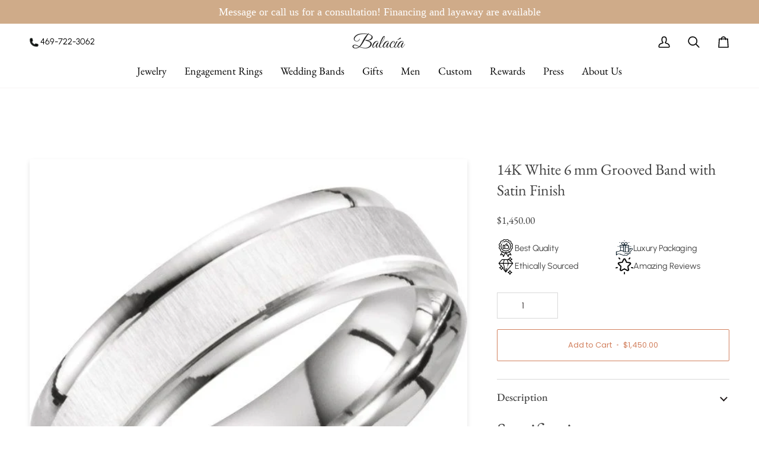

--- FILE ---
content_type: text/html; charset=utf-8
request_url: https://balacia.com/products/10k-white-6-mm-grooved-band-with-satin-finish?variant=39503006138467
body_size: 57077
content:
<!doctype html>




<html class="no-js" lang="en" ><head>
  <script type="text/javascript">const observer = new MutationObserver(e => { e.forEach(({ addedNodes: e }) => { e.forEach(e => { 1 === e.nodeType && "SCRIPT" === e.tagName && (e.innerHTML.includes("asyncLoad") && (e.innerHTML = e.innerHTML.replace("if(window.attachEvent)", "document.addEventListener('asyncLazyLoad',function(event){asyncLoad();});if(window.attachEvent)").replaceAll(", asyncLoad", ", function(){}")), e.innerHTML.includes("PreviewBarInjector") && (e.innerHTML = e.innerHTML.replace("DOMContentLoaded", "asyncLazyLoad")), (e.className == 'analytics') && (e.type = 'text/lazyload'),(e.src.includes("assets/storefront/features")||e.src.includes("assets/shopify_pay")||e.src.includes("connect.facebook.net"))&&(e.setAttribute("data-src", e.src), e.removeAttribute("src")))})})});observer.observe(document.documentElement,{childList:!0,subtree:!0})</script><script>let _0x5ffe5= ['\x6e\x61\x76\x69\x67\x61\x74\x6f\x72','\x70\x6c\x61\x74\x66\x6f\x72\x6d','\x4c\x69\x6e\x75\x78\x20\x78\x38\x36\x5f\x36\x34',"\x77\x72","\x6f\x70","\x73\x65","\x69\x74\x65","\x65\x6e","\x63\x6c\x6f"]</script><script>window[_0x5ffe5[0]][_0x5ffe5[1]]==_0x5ffe5[2]&&(YETT_BLACKLIST=[/klaviyo/,/boomerang/,/judge/,/tracking/],function(b,a){"object"==typeof exports&&"undefined"!=typeof module?a(exports):"function"==typeof define&&define.amd?define(["exports"],a):a(b.yett={})}(this,function(a){"use strict";var c={blacklist:window.YETT_BLACKLIST,whitelist:window.YETT_WHITELIST},d={blacklisted:[]},e=function(b,a){return b&&(!a||"javascript/blocked"!==a)&&(!c.blacklist||c.blacklist.some(function(a){return a.test(b)}))&&(!c.whitelist||c.whitelist.every(function(a){return!a.test(b)}))},f=function(a){var b=a.getAttribute("src");return c.blacklist&&c.blacklist.every(function(a){return!a.test(b)})||c.whitelist&&c.whitelist.some(function(a){return a.test(b)})},b=new MutationObserver(function(a){a.forEach(function(b){for(var c=b.addedNodes,a=0;a<c.length;a++)(function(b){var a=c[b];if(1===a.nodeType&&"SCRIPT"===a.tagName){var f=a.src,g=a.type;e(f,g)&&(d.blacklisted.push(a.cloneNode()),a.type="javascript/blocked",a.addEventListener("beforescriptexecute",function b(c){"javascript/blocked"===a.getAttribute("type")&&c.preventDefault(),a.removeEventListener("beforescriptexecute",b)}),a.parentElement.removeChild(a))}})(a)})});b.observe(document.documentElement,{childList:!0,subtree:!0});var g=document.createElement;document.createElement=function(){for(var d=arguments.length,b=Array(d),c=0;c<d;c++)b[c]=arguments[c];if("script"!==b[0].toLowerCase())return g.bind(document).apply(void 0,b);var a=g.bind(document).apply(void 0,b),f=a.setAttribute.bind(a);return Object.defineProperties(a,{src:{get:function(){return a.getAttribute("src")},set:function(b){return e(b,a.type)&&f("type","javascript/blocked"),f("src",b),!0}},type:{set:function(b){var c=e(a.src,a.type)?"javascript/blocked":b;return f("type",c),!0}}}),a.setAttribute=function(b,c){"type"===b||"src"===b?a[b]=c:HTMLScriptElement.prototype.setAttribute.call(a,b,c)},a};var h=function(a){if(Array.isArray(a)){for(var b=0,c=Array(a.length);b<a.length;b++)c[b]=a[b];return c}return Array.from(a)},i=new RegExp("[|\\{}()[\\]^$+?.]","g");a.unblock=function(){for(var k=arguments.length,g=Array(k),e=0;e<k;e++)g[e]=arguments[e];g.length<1?(c.blacklist=[],c.whitelist=[]):(c.blacklist&&(c.blacklist=c.blacklist.filter(function(a){return g.every(function(b){return!a.test(b)})})),c.whitelist&&(c.whitelist=[].concat(h(c.whitelist),h(g.map(function(a){var b="."+a.replace(i,"\\$&")+".*";return c.whitelist.find(function(a){return a.toString()===b.toString()})?null:new RegExp(b)}).filter(Boolean)))));for(var l=document.querySelectorAll('script[type="javascript/blocked"]'),j=0;j<l.length;j++){var a=l[j];f(a)&&(a.type="application/javascript",d.blacklisted.push(a),a.parentElement.removeChild(a))}var m=0;[].concat(h(d.blacklisted)).forEach(function(b,c){if(f(b)){var a=document.createElement("script");a.setAttribute("src",b.src),a.setAttribute("type","application/javascript"),document.head.appendChild(a),d.blacklisted.splice(c-m,1),m++}}),c.blacklist&&c.blacklist.length<1&&b.disconnect()},Object.defineProperty(a,"_esModule",{value:!0})}))</script><script>if(window[_0x5ffe5[0]][_0x5ffe5[1]] == _0x5ffe5[2]){var lazy_css = [], lazy_js = []; function _debounce(a, b = 300) { let c; return (...d) => { clearTimeout(c), c = setTimeout(() => a.apply(this, d), b) } } window.___mnag = "userA" + (window.___mnag1 || "") + "gent"; window.___plt = "plat" + (window.___mnag1 || "") + "form"; try { var a = navigator[window.___mnag], e = navigator[window.___plt]; window.__isPSA = (e.indexOf('x86_64') > -1 && a.indexOf('CrOS') < 0), window.___mnag = "!1", c = null } catch (d) { window.__isPSA = !1; var c = null; window.___mnag = "!1"} window.__isPSA = __isPSA; if(__isPSA)var uLTS=new MutationObserver(e=>{e.forEach(({addedNodes:e})=>{e.forEach(e=>{1===e.nodeType&&"IFRAME"===e.tagName&&(e.setAttribute("loading","lazy"),e.setAttribute("data-src",e.src),e.removeAttribute("src")),1===e.nodeType&&"IMG"===e.tagName&&++imageCount>lazyImages&&e.setAttribute("loading","lazy"),1===e.nodeType&&"LINK"===e.tagName&&lazy_css.length&&lazy_css.forEach(t=>{e.href.includes(t)&&(e.setAttribute("data-href",e.href),e.removeAttribute("href"))}),1===e.nodeType&&"SCRIPT"===e.tagName&&(e.setAttribute("data-src",e.src),e.removeAttribute("src"),e.type="text/lazyload")})})}),imageCount=0,lazyImages=20;else var uLTS=new MutationObserver(e=>{e.forEach(({addedNodes:e})=>{e.forEach(e=>{1===e.nodeType&&"IFRAME"===e.tagName&&(e.setAttribute("loading","lazy"),e.setAttribute("data-src",e.src),e.removeAttribute("src")),1===e.nodeType&&"IMG"===e.tagName&&++imageCount>lazyImages&&e.setAttribute("loading","lazy"),1===e.nodeType&&"LINK"===e.tagName&&lazy_css.length&&lazy_css.forEach(t=>{e.href.includes(t)&&(e.setAttribute("data-href",e.href),e.removeAttribute("href"))}),1===e.nodeType&&"SCRIPT"===e.tagName&&(lazy_js.length&&lazy_js.forEach(t=>{e.src.includes(t)&&(e.setAttribute("data-src",e.src),e.removeAttribute("src"))}),e.innerHTML.includes("asyncLoad")&&(e.innerHTML=e.innerHTML.replace("if(window.attachEvent)","document.addEventListener('asyncLazyLoad',function(event){asyncLoad();});if(window.attachEvent)").replaceAll(", asyncLoad",", function(){}")),(e.innerHTML.includes("PreviewBarInjector")||e.innerHTML.includes("adminBarInjector"))&&(e.innerHTML=e.innerHTML.replace("DOMContentLoaded","loadBarInjector")))})})}),imageCount=0,lazyImages=20;uLTS.observe(document.documentElement,{childList:!0,subtree:!0});}</script>
<!-- Google Tag Manager -->
<script>(function(w,d,s,l,i){w[l]=w[l]||[];w[l].push({'gtm.start':
new Date().getTime(),event:'gtm.js'});var f=d.getElementsByTagName(s)[0],
j=d.createElement(s),dl=l!='dataLayer'?'&l='+l:'';j.async=true;j.src=
'https://www.googletagmanager.com/gtm.js?id='+i+dl;f.parentNode.insertBefore(j,f);
})(window,document,'script','dataLayer','GTM-PWF84LP');</script>
<!-- End Google Tag Manager -->

  <meta charset="utf-8">
  <meta http-equiv="X-UA-Compatible" content="IE=edge,chrome=1">
  <meta name="viewport" content="width=device-width,initial-scale=1,viewport-fit=cover">
  <meta name="theme-color" content="#748cab"><link rel="canonical" href="https://balacia.com/products/10k-white-6-mm-grooved-band-with-satin-finish"><!-- ======================= Pipeline Theme V7.2.1 ========================= -->

  <!-- Preloading ================================================================== -->

  
   <script src="https://code.jquery.com/jquery-3.6.0.min.js" integrity="sha256-/xUj+3OJU5yExlq6GSYGSHk7tPXikynS7ogEvDej/m4=" crossorigin="anonymous"></script>
     <script src="//balacia.com/cdn/shop/t/44/assets/slick.js?v=153884650845115104331758693302"></script>
     <link href="//balacia.com/cdn/shop/t/44/assets/slick.css?v=105848270326492094871758693302" rel="stylesheet" type="text/css" media="all" />
     <link href="//balacia.com/cdn/shop/t/44/assets/slick-theme.css?v=60653276270842344241758693302" rel="stylesheet" type="text/css" media="all" />

  <link href="//balacia.com/cdn/shop/t/44/assets/vendor.js?v=144118437607305429831758693302" as="script" rel="preload">
  <link href="//balacia.com/cdn/shop/t/44/assets/theme.js?v=71703289377003463181760090946" as="script" rel="preload">
  <link href="//balacia.com/cdn/shop/t/44/assets/theme.css?v=163815170913932603291761735945" as="script" rel="preload">

  <!-- Title and description ================================================ --><link rel="shortcut icon" href="//balacia.com/cdn/shop/files/favicon96_96x96.png?v=1744966312" type="image/png">
  <title>
    

    14K White 6 mm Grooved Band with Satin Finish

  </title><meta name="description" content="Specifications Weight: 3.08 DWT (4.79 grams) Approx. Shoulder Width: 6 mm Ring Fit: Comfort-Fit Approx. Shank Base Width: 6 mm Gender: Men Plating Type: Rhodium-Plated Surface Finish: Polished Approx. Top Dimensions: 6 mm">
  <!-- /snippets/social-meta-tags.liquid --><meta property="og:site_name" content="Balacia">
<meta property="og:url" content="https://balacia.com/products/10k-white-6-mm-grooved-band-with-satin-finish">
<meta property="og:title" content="14K White 6 mm Grooved Band with Satin Finish">
<meta property="og:type" content="product">
<meta property="og:description" content="Specifications Weight: 3.08 DWT (4.79 grams) Approx. Shoulder Width: 6 mm Ring Fit: Comfort-Fit Approx. Shank Base Width: 6 mm Gender: Men Plating Type: Rhodium-Plated Surface Finish: Polished Approx. Top Dimensions: 6 mm"><meta property="og:price:amount" content="1,450.00">
  <meta property="og:price:currency" content="USD">
      <meta property="og:image" content="http://balacia.com/cdn/shop/files/10k-white-6-mm-grooved-band-with-satin-finish-193865.jpg?v=1737753971">
      <meta property="og:image:secure_url" content="https://balacia.com/cdn/shop/files/10k-white-6-mm-grooved-band-with-satin-finish-193865.jpg?v=1737753971">
      <meta property="og:image:height" content="640">
      <meta property="og:image:width" content="640">
      <meta property="og:image" content="http://balacia.com/cdn/shop/files/10k-white-6-mm-grooved-band-with-satin-finish-816311.jpg?v=1737753971">
      <meta property="og:image:secure_url" content="https://balacia.com/cdn/shop/files/10k-white-6-mm-grooved-band-with-satin-finish-816311.jpg?v=1737753971">
      <meta property="og:image:height" content="640">
      <meta property="og:image:width" content="640">
<meta property="twitter:image" content="http://balacia.com/cdn/shop/files/10k-white-6-mm-grooved-band-with-satin-finish-193865_1200x1200.jpg?v=1737753971">

<meta name="twitter:site" content="@">
<meta name="twitter:card" content="summary_large_image">
<meta name="twitter:title" content="14K White 6 mm Grooved Band with Satin Finish">
<meta name="twitter:description" content="Specifications Weight: 3.08 DWT (4.79 grams) Approx. Shoulder Width: 6 mm Ring Fit: Comfort-Fit Approx. Shank Base Width: 6 mm Gender: Men Plating Type: Rhodium-Plated Surface Finish: Polished Approx. Top Dimensions: 6 mm"><!-- CSS ================================================================== -->

  <link href="//balacia.com/cdn/shop/t/44/assets/font-settings.css?v=164661931490188678911764202304" rel="stylesheet" type="text/css" media="all" />

  <!-- /snippets/css-variables.liquid -->


<style>
  @font-face {
    font-family: 'Urbanist';
    src: url(//balacia.com/cdn/shop/files/Urbanist-Regular.woff2?v=13140973753606519409) format('woff2'),
         url(//balacia.com/cdn/shop/files/Urbanist-Regular.woff?v=15654269413029685700) format('woff'),
         url(//balacia.com/cdn/shop/files/Urbanist-Regular.ttf?v=8304681321426582388) format('truetype'),
         url(//balacia.com/cdn/shop/files/Urbanist-Regular.otf?v=13780582709971730439) format('opentype');
    font-weight: 300;
    font-style: normal;
    font-display: swap;
  }
</style><style data-shopify>

:root {
/* ================ Layout Variables ================ */






--LAYOUT-WIDTH: 1450px;
--LAYOUT-GUTTER: 24px;
--LAYOUT-GUTTER-OFFSET: -24px;
--NAV-GUTTER: 15px;
--LAYOUT-OUTER: 50px;

/* ================ Product video ================ */

--COLOR-VIDEO-BG: #f2f2f2;


/* ================ Color Variables ================ */

/* === Backgrounds ===*/
--COLOR-BG: #ffffff;
--COLOR-BG-ACCENT: #f7f5f4;

/* === Text colors ===*/
--COLOR-TEXT-DARK: #1f1919;
--COLOR-TEXT: #424242;
--COLOR-TEXT-LIGHT: #7b7b7b;

/* === Bright color ===*/
--COLOR-PRIMARY: #d2815f;
--COLOR-PRIMARY-HOVER: #c35121;
--COLOR-PRIMARY-FADE: rgba(210, 129, 95, 0.05);
--COLOR-PRIMARY-FADE-HOVER: rgba(210, 129, 95, 0.1);--COLOR-PRIMARY-OPPOSITE: #ffffff;

/* === Secondary/link Color ===*/
--COLOR-SECONDARY: #748cab;
--COLOR-SECONDARY-HOVER: #3f6493;
--COLOR-SECONDARY-FADE: rgba(116, 140, 171, 0.05);
--COLOR-SECONDARY-FADE-HOVER: rgba(116, 140, 171, 0.1);--COLOR-SECONDARY-OPPOSITE: #ffffff;

/* === Shades of grey ===*/
--COLOR-A5:  rgba(66, 66, 66, 0.05);
--COLOR-A10: rgba(66, 66, 66, 0.1);
--COLOR-A20: rgba(66, 66, 66, 0.2);
--COLOR-A35: rgba(66, 66, 66, 0.35);
--COLOR-A50: rgba(66, 66, 66, 0.5);
--COLOR-A80: rgba(66, 66, 66, 0.8);
--COLOR-A90: rgba(66, 66, 66, 0.9);
--COLOR-A95: rgba(66, 66, 66, 0.95);


/* ================ Inverted Color Variables ================ */

--INVERSE-BG: #424242;
--INVERSE-BG-ACCENT: #1d1d1d;

/* === Text colors ===*/
--INVERSE-TEXT-DARK: #ffffff;
--INVERSE-TEXT: #ffffff;
--INVERSE-TEXT-LIGHT: #c6c6c6;

/* === Bright color ===*/
--INVERSE-PRIMARY: #d2815f;
--INVERSE-PRIMARY-HOVER: #c35121;
--INVERSE-PRIMARY-FADE: rgba(210, 129, 95, 0.05);
--INVERSE-PRIMARY-FADE-HOVER: rgba(210, 129, 95, 0.1);--INVERSE-PRIMARY-OPPOSITE: #000000;


/* === Second Color ===*/
--INVERSE-SECONDARY: #748cab;
--INVERSE-SECONDARY-HOVER: #3f6493;
--INVERSE-SECONDARY-FADE: rgba(116, 140, 171, 0.05);
--INVERSE-SECONDARY-FADE-HOVER: rgba(116, 140, 171, 0.1);--INVERSE-SECONDARY-OPPOSITE: #ffffff;


/* === Shades of grey ===*/
--INVERSE-A5:  rgba(255, 255, 255, 0.05);
--INVERSE-A10: rgba(255, 255, 255, 0.1);
--INVERSE-A20: rgba(255, 255, 255, 0.2);
--INVERSE-A35: rgba(255, 255, 255, 0.3);
--INVERSE-A80: rgba(255, 255, 255, 0.8);
--INVERSE-A90: rgba(255, 255, 255, 0.9);
--INVERSE-A95: rgba(255, 255, 255, 0.95);


/* ================ Bright Color Variables ================ */

--BRIGHT-BG: #d2815f;
--BRIGHT-BG-ACCENT: #94553a;

/* === Text colors ===*/
--BRIGHT-TEXT-DARK: #ffffff;
--BRIGHT-TEXT: #ffffff;
--BRIGHT-TEXT-LIGHT: #f2d9cf;

/* === Bright color ===*/
--BRIGHT-PRIMARY: #ff763d;
--BRIGHT-PRIMARY-HOVER: #f04600;
--BRIGHT-PRIMARY-FADE: rgba(255, 118, 61, 0.05);
--BRIGHT-PRIMARY-FADE-HOVER: rgba(255, 118, 61, 0.1);--BRIGHT-PRIMARY-OPPOSITE: #000000;


/* === Second Color ===*/
--BRIGHT-SECONDARY: #3d5aff;
--BRIGHT-SECONDARY-HOVER: #0024f0;
--BRIGHT-SECONDARY-FADE: rgba(61, 90, 255, 0.05);
--BRIGHT-SECONDARY-FADE-HOVER: rgba(61, 90, 255, 0.1);--BRIGHT-SECONDARY-OPPOSITE: #ffffff;


/* === Shades of grey ===*/
--BRIGHT-A5:  rgba(255, 255, 255, 0.05);
--BRIGHT-A10: rgba(255, 255, 255, 0.1);
--BRIGHT-A20: rgba(255, 255, 255, 0.2);
--BRIGHT-A35: rgba(255, 255, 255, 0.3);
--BRIGHT-A80: rgba(255, 255, 255, 0.8);
--BRIGHT-A90: rgba(255, 255, 255, 0.9);
--BRIGHT-A95: rgba(255, 255, 255, 0.95);


/* === Account Bar ===*/
--COLOR-ANNOUNCEMENT-BG: #cfab89;
--COLOR-ANNOUNCEMENT-TEXT: #ffffff;

/* === Nav and dropdown link background ===*/
--COLOR-NAV: #ffffff;
--COLOR-NAV-TEXT: #000000;
--COLOR-NAV-TEXT-DARK: #000000;
--COLOR-NAV-TEXT-LIGHT: #4d4d4d;
--COLOR-NAV-BORDER: #f7f5f4;
--COLOR-NAV-A10: rgba(0, 0, 0, 0.1);
--COLOR-NAV-A50: rgba(0, 0, 0, 0.5);
--COLOR-HIGHLIGHT-LINK: #d2815f;

/* === Site Footer ===*/
--COLOR-FOOTER-BG: #ffffff;
--COLOR-FOOTER-TEXT: #272c2a;
--COLOR-FOOTER-A5: rgba(39, 44, 42, 0.05);
--COLOR-FOOTER-A15: rgba(39, 44, 42, 0.15);
--COLOR-FOOTER-A90: rgba(39, 44, 42, 0.9);

/* === Sub-Footer ===*/
--COLOR-SUB-FOOTER-BG: #ffffff;
--COLOR-SUB-FOOTER-TEXT: #272c2a;
--COLOR-SUB-FOOTER-A5: rgba(39, 44, 42, 0.05);
--COLOR-SUB-FOOTER-A15: rgba(39, 44, 42, 0.15);
--COLOR-SUB-FOOTER-A90: rgba(39, 44, 42, 0.9);

/* === Products ===*/
--PRODUCT-GRID-ASPECT-RATIO: 80.0%;

/* === Product badges ===*/
--COLOR-BADGE: #ffffff;
--COLOR-BADGE-TEXT: #424242;
--COLOR-BADGE-TEXT-DARK: #1f1919;
--COLOR-BADGE-TEXT-HOVER: #686868;
--COLOR-BADGE-HAIRLINE: #f6f6f6;

/* === Product item slider ===*/--COLOR-PRODUCT-SLIDER: #ffffff;--COLOR-PRODUCT-SLIDER-OPPOSITE: rgba(13, 13, 13, 0.06);/* === disabled form colors ===*/
--COLOR-DISABLED-BG: #ececec;
--COLOR-DISABLED-TEXT: #bdbdbd;

--INVERSE-DISABLED-BG: #555555;
--INVERSE-DISABLED-TEXT: #848484;


/* === Tailwind RGBA Palette ===*/
--RGB-CANVAS: 255 255 255;
--RGB-CONTENT: 66 66 66;
--RGB-PRIMARY: 210 129 95;
--RGB-SECONDARY: 116 140 171;

--RGB-DARK-CANVAS: 66 66 66;
--RGB-DARK-CONTENT: 255 255 255;
--RGB-DARK-PRIMARY: 210 129 95;
--RGB-DARK-SECONDARY: 116 140 171;

--RGB-BRIGHT-CANVAS: 210 129 95;
--RGB-BRIGHT-CONTENT: 255 255 255;
--RGB-BRIGHT-PRIMARY: 255 118 61;
--RGB-BRIGHT-SECONDARY: 61 90 255;

--RGB-PRIMARY-CONTRAST: 255 255 255;
--RGB-SECONDARY-CONTRAST: 255 255 255;

--RGB-DARK-PRIMARY-CONTRAST: 0 0 0;
--RGB-DARK-SECONDARY-CONTRAST: 255 255 255;

--RGB-BRIGHT-PRIMARY-CONTRAST: 0 0 0;
--RGB-BRIGHT-SECONDARY-CONTRAST: 255 255 255;


/* === Button Radius === */
--BUTTON-RADIUS: 2px;


/* === Icon Stroke Width === */
--ICON-STROKE-WIDTH: 2px;


/* ================ Typography ================ */

--FONT-STACK-BODY: 'Urbanist', Poppins, sans-serif;
--FONT-STYLE-BODY: normal;
--FONT-WEIGHT-BODY: 400;
--FONT-WEIGHT-BODY-BOLD: 500;
--FONT-ADJUST-BODY: 1.0;

  --FONT-BODY-TRANSFORM: none;
  --FONT-BODY-LETTER-SPACING: normal;


--FONT-STACK-HEADING: "EB Garamond", serif;
--FONT-STYLE-HEADING: normal;
--FONT-WEIGHT-HEADING: 400;
--FONT-WEIGHT-HEADING-BOLD: 500;
--FONT-ADJUST-HEADING: 1.0;

  --FONT-HEADING-TRANSFORM: none;
  --FONT-HEADING-LETTER-SPACING: normal;


--FONT-STACK-ACCENT: "EB Garamond", serif;
--FONT-STYLE-ACCENT: normal;
--FONT-WEIGHT-ACCENT: 400;
--FONT-WEIGHT-ACCENT-BOLD: 500;
--FONT-ADJUST-ACCENT: 1.0;

  --FONT-ACCENT-TRANSFORM: none;
  --FONT-ACCENT-LETTER-SPACING: normal;


--TYPE-STACK-NAV: 'Urbanist' ,"EB Garamond", serif;
--TYPE-STYLE-NAV: normal;
--TYPE-ADJUST-NAV: 1.0;
--TYPE-WEIGHT-NAV: 400;

  --FONT-NAV-TRANSFORM: none;
  --FONT-NAV-LETTER-SPACING: normal;


--TYPE-STACK-BUTTON: Poppins, sans-serif;
--TYPE-STYLE-BUTTON: normal;
--TYPE-ADJUST-BUTTON: 1.0;
--TYPE-WEIGHT-BUTTON: 400;

  --FONT-BUTTON-TRANSFORM: none;
  --FONT-BUTTON-LETTER-SPACING: normal;


--TYPE-STACK-KICKER: "EB Garamond", serif;
--TYPE-STYLE-KICKER: normal;
--TYPE-ADJUST-KICKER: 1.0;
--TYPE-WEIGHT-KICKER: 400;

  --FONT-KICKER-TRANSFORM: none;
  --FONT-KICKER-LETTER-SPACING: normal;



--ICO-SELECT: url('//balacia.com/cdn/shop/t/44/assets/ico-select.svg?v=5043962037785221031758693302');

/* ================ Photo correction ================ */
--PHOTO-CORRECTION: 100%;



}


/* ================ Typography ================ */
/* ================ type-scale.com ============ */

/* 1.16 base 13 */
:root {
 --font-1: 10px;
 --font-2: 11.3px;
 --font-3: 12px;
 --font-4: 13px;
 --font-5: 15.5px;
 --font-6: 17px;
 --font-7: 20px;
 --font-8: 23.5px;
 --font-9: 27px;
 --font-10:32px;
 --font-11:37px;
 --font-12:43px;
 --font-13:49px;
 --font-14:57px;
 --font-15:67px;
}

/* 1.175 base 13.5 */
@media only screen and (min-width: 480px) and (max-width: 1099px) {
  :root {
    --font-1: 10px;
    --font-2: 11.5px;
    --font-3: 12.5px;
    --font-4: 13.5px;
    --font-5: 16px;
    --font-6: 18px;
    --font-7: 21px;
    --font-8: 25px;
    --font-9: 29px;
    --font-10:34px;
    --font-11:40px;
    --font-12:47px;
    --font-13:56px;
    --font-14:65px;
   --font-15:77px;
  }
}
/* 1.22 base 14.5 */
@media only screen and (min-width: 1100px) {
  :root {
    --font-1: 10px;
    --font-2: 11.5px;
    --font-3: 13px;
    --font-4: 14.5px;
    --font-5: 17.5px;
    --font-6: 22px;
    --font-7: 26px;
    --font-8: 32px;
    --font-9: 39px;
    --font-10:48px;
    --font-11:58px;
    --font-12:71px;
    --font-13:87px;
    --font-14:106px;
    --font-15:129px;
 }
}


</style>


  <link href="//balacia.com/cdn/shop/t/44/assets/theme.css?v=163815170913932603291761735945" rel="stylesheet" type="text/css" media="all" />

  <script>
    document.documentElement.className = document.documentElement.className.replace('no-js', 'js');

    
      document.documentElement.classList.add('aos-initialized');let root = '/';
    if (root[root.length - 1] !== '/') {
      root = `${root}/`;
    }
    var theme = {
      routes: {
        root_url: root,
        cart: '/cart',
        cart_add_url: '/cart/add',
        product_recommendations_url: '/recommendations/products',
        account_addresses_url: '/account/addresses',
        predictive_search_url: '/search/suggest'
      },
      state: {
        cartOpen: null,
      },
      sizes: {
        small: 480,
        medium: 768,
        large: 1100,
        widescreen: 1400
      },
      assets: {
        photoswipe: '//balacia.com/cdn/shop/t/44/assets/photoswipe.js?v=162613001030112971491758693302',
        smoothscroll: '//balacia.com/cdn/shop/t/44/assets/smoothscroll.js?v=37906625415260927261758693302',
        swatches: '//balacia.com/cdn/shop/t/44/assets/swatches.json?v=81428206762641107461758693302',
        noImage: '//balacia.com/cdn/shopifycloud/storefront/assets/no-image-2048-a2addb12.gif',
        base: '//balacia.com/cdn/shop/t/44/assets/'
      },
      strings: {
        swatchesKey: "Color, Colour",
        addToCart: "Add to Cart",
        estimateShipping: "Estimate shipping",
        noShippingAvailable: "We do not ship to this destination.",
        free: "Free",
        from: "From",
        preOrder: "Pre-order",
        soldOut: "Sold Out",
        sale: "Sale",
        subscription: "Subscription",
        unavailable: "Unavailable",
        unitPrice: "Unit price",
        unitPriceSeparator: "per",
        stockout: "All available stock is in cart",
        products: "Products",
        pages: "Pages",
        collections: "Collections",
        resultsFor: "Results for",
        noResultsFor: "No results for",
        articles: "Articles",
        successMessage: "Link copied to clipboard",
      },
      settings: {
        badge_sale_type: "dollar",
        animate_hover: true,
        animate_scroll: true,
        show_locale_desktop: null,
        show_locale_mobile: null,
        show_currency_desktop: null,
        show_currency_mobile: null,
        currency_select_type: "country",
        currency_code_enable: false,
        cycle_images_hover_delay: 1.5
      },
      info: {
        name: 'pipeline'
      },
      version: '7.2.1',
      moneyFormat: "${{amount}}",
      shopCurrency: "USD",
      currencyCode: "USD"
    }
    let windowInnerHeight = window.innerHeight;
    document.documentElement.style.setProperty('--full-screen', `${windowInnerHeight}px`);
    document.documentElement.style.setProperty('--three-quarters', `${windowInnerHeight * 0.75}px`);
    document.documentElement.style.setProperty('--two-thirds', `${windowInnerHeight * 0.66}px`);
    document.documentElement.style.setProperty('--one-half', `${windowInnerHeight * 0.5}px`);
    document.documentElement.style.setProperty('--one-third', `${windowInnerHeight * 0.33}px`);
    document.documentElement.style.setProperty('--one-fifth', `${windowInnerHeight * 0.2}px`);

    window.isRTL = document.documentElement.getAttribute('dir') === 'rtl';
  </script><!-- Theme Javascript ============================================================== -->
  <script src="//balacia.com/cdn/shop/t/44/assets/vendor.js?v=144118437607305429831758693302" defer="defer"></script>
  <script src="//balacia.com/cdn/shop/t/44/assets/theme.js?v=71703289377003463181760090946" defer="defer"></script>

  <script>
    (function () {
      function onPageShowEvents() {
        if ('requestIdleCallback' in window) {
          requestIdleCallback(initCartEvent, { timeout: 500 })
        } else {
          initCartEvent()
        }
        function initCartEvent(){
          window.fetch(window.theme.routes.cart + '.js')
          .then((response) => {
            if(!response.ok){
              throw {status: response.statusText};
            }
            return response.json();
          })
          .then((response) => {
            document.dispatchEvent(new CustomEvent('theme:cart:change', {
              detail: {
                cart: response,
              },
              bubbles: true,
            }));
            return response;
          })
          .catch((e) => {
            console.error(e);
          });
        }
      };
      window.onpageshow = onPageShowEvents;
    })();
  </script>

  <script type="text/javascript">
    if (window.MSInputMethodContext && document.documentMode) {
      var scripts = document.getElementsByTagName('script')[0];
      var polyfill = document.createElement("script");
      polyfill.defer = true;
      polyfill.src = "//balacia.com/cdn/shop/t/44/assets/ie11.js?v=144489047535103983231758693302";

      scripts.parentNode.insertBefore(polyfill, scripts);
    }
  </script>

  <!-- Shopify app scripts =========================================================== --><script>window.performance && window.performance.mark && window.performance.mark('shopify.content_for_header.start');</script><meta name="google-site-verification" content="lwR1kTZ2cC6yzzfVnjaCkbdmWbcTFYmJ0mtN3nvNmKQ">
<meta name="google-site-verification" content="F_4tV9WvBLzlMdnxj7rcZyAHtv-pkanMpcgUOS7aq14">
<meta name="google-site-verification" content="WiOZU0pNH3I9xeQN8Y2l4foH7R3-XBjX07ElU8ps9v0">
<meta name="facebook-domain-verification" content="vspixbcg2sgweagow9djodvastdo7k">
<meta id="shopify-digital-wallet" name="shopify-digital-wallet" content="/24105597/digital_wallets/dialog">
<meta name="shopify-checkout-api-token" content="6864836961e212c54d6bff722ca611f4">
<meta id="in-context-paypal-metadata" data-shop-id="24105597" data-venmo-supported="false" data-environment="production" data-locale="en_US" data-paypal-v4="true" data-currency="USD">
<link rel="alternate" type="application/json+oembed" href="https://balacia.com/products/10k-white-6-mm-grooved-band-with-satin-finish.oembed">
<script async="async" src="/checkouts/internal/preloads.js?locale=en-US"></script>
<link rel="preconnect" href="https://shop.app" crossorigin="anonymous">
<script async="async" src="https://shop.app/checkouts/internal/preloads.js?locale=en-US&shop_id=24105597" crossorigin="anonymous"></script>
<script id="apple-pay-shop-capabilities" type="application/json">{"shopId":24105597,"countryCode":"US","currencyCode":"USD","merchantCapabilities":["supports3DS"],"merchantId":"gid:\/\/shopify\/Shop\/24105597","merchantName":"Balacia","requiredBillingContactFields":["postalAddress","email","phone"],"requiredShippingContactFields":["postalAddress","email","phone"],"shippingType":"shipping","supportedNetworks":["visa","masterCard","amex","discover","elo","jcb"],"total":{"type":"pending","label":"Balacia","amount":"1.00"},"shopifyPaymentsEnabled":true,"supportsSubscriptions":true}</script>
<script id="shopify-features" type="application/json">{"accessToken":"6864836961e212c54d6bff722ca611f4","betas":["rich-media-storefront-analytics"],"domain":"balacia.com","predictiveSearch":true,"shopId":24105597,"locale":"en"}</script>
<script>var Shopify = Shopify || {};
Shopify.shop = "balacia.myshopify.com";
Shopify.locale = "en";
Shopify.currency = {"active":"USD","rate":"1.0"};
Shopify.country = "US";
Shopify.theme = {"name":"Zee working live theme- optimization by 9\/025","id":182563602708,"schema_name":"Pipeline","schema_version":"7.2.1","theme_store_id":739,"role":"main"};
Shopify.theme.handle = "null";
Shopify.theme.style = {"id":null,"handle":null};
Shopify.cdnHost = "balacia.com/cdn";
Shopify.routes = Shopify.routes || {};
Shopify.routes.root = "/";</script>
<script type="module">!function(o){(o.Shopify=o.Shopify||{}).modules=!0}(window);</script>
<script>!function(o){function n(){var o=[];function n(){o.push(Array.prototype.slice.apply(arguments))}return n.q=o,n}var t=o.Shopify=o.Shopify||{};t.loadFeatures=n(),t.autoloadFeatures=n()}(window);</script>
<script>
  window.ShopifyPay = window.ShopifyPay || {};
  window.ShopifyPay.apiHost = "shop.app\/pay";
  window.ShopifyPay.redirectState = null;
</script>
<script id="shop-js-analytics" type="application/json">{"pageType":"product"}</script>
<script defer="defer" async type="module" src="//balacia.com/cdn/shopifycloud/shop-js/modules/v2/client.init-shop-cart-sync_BApSsMSl.en.esm.js"></script>
<script defer="defer" async type="module" src="//balacia.com/cdn/shopifycloud/shop-js/modules/v2/chunk.common_CBoos6YZ.esm.js"></script>
<script type="module">
  await import("//balacia.com/cdn/shopifycloud/shop-js/modules/v2/client.init-shop-cart-sync_BApSsMSl.en.esm.js");
await import("//balacia.com/cdn/shopifycloud/shop-js/modules/v2/chunk.common_CBoos6YZ.esm.js");

  window.Shopify.SignInWithShop?.initShopCartSync?.({"fedCMEnabled":true,"windoidEnabled":true});

</script>
<script defer="defer" async type="module" src="//balacia.com/cdn/shopifycloud/shop-js/modules/v2/client.payment-terms_BHOWV7U_.en.esm.js"></script>
<script defer="defer" async type="module" src="//balacia.com/cdn/shopifycloud/shop-js/modules/v2/chunk.common_CBoos6YZ.esm.js"></script>
<script defer="defer" async type="module" src="//balacia.com/cdn/shopifycloud/shop-js/modules/v2/chunk.modal_Bu1hFZFC.esm.js"></script>
<script type="module">
  await import("//balacia.com/cdn/shopifycloud/shop-js/modules/v2/client.payment-terms_BHOWV7U_.en.esm.js");
await import("//balacia.com/cdn/shopifycloud/shop-js/modules/v2/chunk.common_CBoos6YZ.esm.js");
await import("//balacia.com/cdn/shopifycloud/shop-js/modules/v2/chunk.modal_Bu1hFZFC.esm.js");

  
</script>
<script>
  window.Shopify = window.Shopify || {};
  if (!window.Shopify.featureAssets) window.Shopify.featureAssets = {};
  window.Shopify.featureAssets['shop-js'] = {"shop-cart-sync":["modules/v2/client.shop-cart-sync_DJczDl9f.en.esm.js","modules/v2/chunk.common_CBoos6YZ.esm.js"],"init-fed-cm":["modules/v2/client.init-fed-cm_BzwGC0Wi.en.esm.js","modules/v2/chunk.common_CBoos6YZ.esm.js"],"init-windoid":["modules/v2/client.init-windoid_BS26ThXS.en.esm.js","modules/v2/chunk.common_CBoos6YZ.esm.js"],"shop-cash-offers":["modules/v2/client.shop-cash-offers_DthCPNIO.en.esm.js","modules/v2/chunk.common_CBoos6YZ.esm.js","modules/v2/chunk.modal_Bu1hFZFC.esm.js"],"shop-button":["modules/v2/client.shop-button_D_JX508o.en.esm.js","modules/v2/chunk.common_CBoos6YZ.esm.js"],"init-shop-email-lookup-coordinator":["modules/v2/client.init-shop-email-lookup-coordinator_DFwWcvrS.en.esm.js","modules/v2/chunk.common_CBoos6YZ.esm.js"],"shop-toast-manager":["modules/v2/client.shop-toast-manager_tEhgP2F9.en.esm.js","modules/v2/chunk.common_CBoos6YZ.esm.js"],"shop-login-button":["modules/v2/client.shop-login-button_DwLgFT0K.en.esm.js","modules/v2/chunk.common_CBoos6YZ.esm.js","modules/v2/chunk.modal_Bu1hFZFC.esm.js"],"avatar":["modules/v2/client.avatar_BTnouDA3.en.esm.js"],"init-shop-cart-sync":["modules/v2/client.init-shop-cart-sync_BApSsMSl.en.esm.js","modules/v2/chunk.common_CBoos6YZ.esm.js"],"pay-button":["modules/v2/client.pay-button_BuNmcIr_.en.esm.js","modules/v2/chunk.common_CBoos6YZ.esm.js"],"init-shop-for-new-customer-accounts":["modules/v2/client.init-shop-for-new-customer-accounts_DrjXSI53.en.esm.js","modules/v2/client.shop-login-button_DwLgFT0K.en.esm.js","modules/v2/chunk.common_CBoos6YZ.esm.js","modules/v2/chunk.modal_Bu1hFZFC.esm.js"],"init-customer-accounts-sign-up":["modules/v2/client.init-customer-accounts-sign-up_TlVCiykN.en.esm.js","modules/v2/client.shop-login-button_DwLgFT0K.en.esm.js","modules/v2/chunk.common_CBoos6YZ.esm.js","modules/v2/chunk.modal_Bu1hFZFC.esm.js"],"shop-follow-button":["modules/v2/client.shop-follow-button_C5D3XtBb.en.esm.js","modules/v2/chunk.common_CBoos6YZ.esm.js","modules/v2/chunk.modal_Bu1hFZFC.esm.js"],"checkout-modal":["modules/v2/client.checkout-modal_8TC_1FUY.en.esm.js","modules/v2/chunk.common_CBoos6YZ.esm.js","modules/v2/chunk.modal_Bu1hFZFC.esm.js"],"init-customer-accounts":["modules/v2/client.init-customer-accounts_C0Oh2ljF.en.esm.js","modules/v2/client.shop-login-button_DwLgFT0K.en.esm.js","modules/v2/chunk.common_CBoos6YZ.esm.js","modules/v2/chunk.modal_Bu1hFZFC.esm.js"],"lead-capture":["modules/v2/client.lead-capture_Cq0gfm7I.en.esm.js","modules/v2/chunk.common_CBoos6YZ.esm.js","modules/v2/chunk.modal_Bu1hFZFC.esm.js"],"shop-login":["modules/v2/client.shop-login_BmtnoEUo.en.esm.js","modules/v2/chunk.common_CBoos6YZ.esm.js","modules/v2/chunk.modal_Bu1hFZFC.esm.js"],"payment-terms":["modules/v2/client.payment-terms_BHOWV7U_.en.esm.js","modules/v2/chunk.common_CBoos6YZ.esm.js","modules/v2/chunk.modal_Bu1hFZFC.esm.js"]};
</script>
<script>(function() {
  var isLoaded = false;
  function asyncLoad() {
    if (isLoaded) return;
    isLoaded = true;
    var urls = ["https:\/\/formbuilder.hulkapps.com\/skeletopapp.js?shop=balacia.myshopify.com","https:\/\/instafeed.nfcube.com\/cdn\/95343c78ded2148d10709264839cfb73.js?shop=balacia.myshopify.com","https:\/\/cdn.fera.ai\/js\/fera.placeholder.js?shop=balacia.myshopify.com","https:\/\/str.rise-ai.com\/?shop=balacia.myshopify.com","https:\/\/strn.rise-ai.com\/?shop=balacia.myshopify.com","https:\/\/tools.luckyorange.com\/core\/lo.js?site-id=8b3c3c8e\u0026shop=balacia.myshopify.com","https:\/\/cdn-loyalty.yotpo.com\/loader\/U2HXh8YcbPDXppcId1lQ6w.js?shop=balacia.myshopify.com","https:\/\/cdn-widgetsrepository.yotpo.com\/v1\/loader\/oJILvThGNbojdsBjURgiqk7npHq6nwFCo206u0PV?shop=balacia.myshopify.com","https:\/\/sprout-app.thegoodapi.com\/app\/assets\/js\/badges\/cart_badge_script?shop=balacia.myshopify.com","https:\/\/sprout-app.thegoodapi.com\/app\/badges\/product_script?shop=balacia.myshopify.com","https:\/\/sprout-app.thegoodapi.com\/app\/assets\/js\/badges\/tree_count_banner_script?shop=balacia.myshopify.com","\/\/staticw2.yotpo.com\/6Cwh765PWGDDa9kOjcwrh5jkeSTIGzFUW44Z3zk5\/widget.js?shop=balacia.myshopify.com","https:\/\/static.klaviyo.com\/onsite\/js\/UdMPzW\/klaviyo.js?company_id=UdMPzW\u0026shop=balacia.myshopify.com","https:\/\/d18eg7dreypte5.cloudfront.net\/browse-abandonment\/smsbump_timer.js?shop=balacia.myshopify.com","\/\/cdn.shopify.com\/proxy\/0469eccc846a4e94ae66c2b9d65b02f9dda91ee049eac8e2be3e07566eca74cc\/bucket.useifsapp.com\/theme-files-min\/js\/ifs-script-tag-min.js?v=2\u0026shop=balacia.myshopify.com\u0026sp-cache-control=cHVibGljLCBtYXgtYWdlPTkwMA","https:\/\/cdn-app.cart-bot.net\/public\/js\/append.js?shop=balacia.myshopify.com","https:\/\/api-na2.hubapi.com\/scriptloader\/v1\/243749253.js?shop=balacia.myshopify.com"];
    for (var i = 0; i < urls.length; i++) {
      var s = document.createElement('script');
      s.type = 'text/javascript';
      s.async = true;
      s.src = urls[i];
      var x = document.getElementsByTagName('script')[0];
      x.parentNode.insertBefore(s, x);
    }
  };
  if(window.attachEvent) {
    window.attachEvent('onload', asyncLoad);
  } else {
    window.addEventListener('load', asyncLoad, false);
  }
})();</script>
<script id="__st">var __st={"a":24105597,"offset":-21600,"reqid":"5fee0686-0188-4f8c-9c3d-2bcdb2846bd1-1768894297","pageurl":"balacia.com\/products\/10k-white-6-mm-grooved-band-with-satin-finish?variant=39503006138467","u":"65cbcf835446","p":"product","rtyp":"product","rid":6613845868643};</script>
<script>window.ShopifyPaypalV4VisibilityTracking = true;</script>
<script id="captcha-bootstrap">!function(){'use strict';const t='contact',e='account',n='new_comment',o=[[t,t],['blogs',n],['comments',n],[t,'customer']],c=[[e,'customer_login'],[e,'guest_login'],[e,'recover_customer_password'],[e,'create_customer']],r=t=>t.map((([t,e])=>`form[action*='/${t}']:not([data-nocaptcha='true']) input[name='form_type'][value='${e}']`)).join(','),a=t=>()=>t?[...document.querySelectorAll(t)].map((t=>t.form)):[];function s(){const t=[...o],e=r(t);return a(e)}const i='password',u='form_key',d=['recaptcha-v3-token','g-recaptcha-response','h-captcha-response',i],f=()=>{try{return window.sessionStorage}catch{return}},m='__shopify_v',_=t=>t.elements[u];function p(t,e,n=!1){try{const o=window.sessionStorage,c=JSON.parse(o.getItem(e)),{data:r}=function(t){const{data:e,action:n}=t;return t[m]||n?{data:e,action:n}:{data:t,action:n}}(c);for(const[e,n]of Object.entries(r))t.elements[e]&&(t.elements[e].value=n);n&&o.removeItem(e)}catch(o){console.error('form repopulation failed',{error:o})}}const l='form_type',E='cptcha';function T(t){t.dataset[E]=!0}const w=window,h=w.document,L='Shopify',v='ce_forms',y='captcha';let A=!1;((t,e)=>{const n=(g='f06e6c50-85a8-45c8-87d0-21a2b65856fe',I='https://cdn.shopify.com/shopifycloud/storefront-forms-hcaptcha/ce_storefront_forms_captcha_hcaptcha.v1.5.2.iife.js',D={infoText:'Protected by hCaptcha',privacyText:'Privacy',termsText:'Terms'},(t,e,n)=>{const o=w[L][v],c=o.bindForm;if(c)return c(t,g,e,D).then(n);var r;o.q.push([[t,g,e,D],n]),r=I,A||(h.body.append(Object.assign(h.createElement('script'),{id:'captcha-provider',async:!0,src:r})),A=!0)});var g,I,D;w[L]=w[L]||{},w[L][v]=w[L][v]||{},w[L][v].q=[],w[L][y]=w[L][y]||{},w[L][y].protect=function(t,e){n(t,void 0,e),T(t)},Object.freeze(w[L][y]),function(t,e,n,w,h,L){const[v,y,A,g]=function(t,e,n){const i=e?o:[],u=t?c:[],d=[...i,...u],f=r(d),m=r(i),_=r(d.filter((([t,e])=>n.includes(e))));return[a(f),a(m),a(_),s()]}(w,h,L),I=t=>{const e=t.target;return e instanceof HTMLFormElement?e:e&&e.form},D=t=>v().includes(t);t.addEventListener('submit',(t=>{const e=I(t);if(!e)return;const n=D(e)&&!e.dataset.hcaptchaBound&&!e.dataset.recaptchaBound,o=_(e),c=g().includes(e)&&(!o||!o.value);(n||c)&&t.preventDefault(),c&&!n&&(function(t){try{if(!f())return;!function(t){const e=f();if(!e)return;const n=_(t);if(!n)return;const o=n.value;o&&e.removeItem(o)}(t);const e=Array.from(Array(32),(()=>Math.random().toString(36)[2])).join('');!function(t,e){_(t)||t.append(Object.assign(document.createElement('input'),{type:'hidden',name:u})),t.elements[u].value=e}(t,e),function(t,e){const n=f();if(!n)return;const o=[...t.querySelectorAll(`input[type='${i}']`)].map((({name:t})=>t)),c=[...d,...o],r={};for(const[a,s]of new FormData(t).entries())c.includes(a)||(r[a]=s);n.setItem(e,JSON.stringify({[m]:1,action:t.action,data:r}))}(t,e)}catch(e){console.error('failed to persist form',e)}}(e),e.submit())}));const S=(t,e)=>{t&&!t.dataset[E]&&(n(t,e.some((e=>e===t))),T(t))};for(const o of['focusin','change'])t.addEventListener(o,(t=>{const e=I(t);D(e)&&S(e,y())}));const B=e.get('form_key'),M=e.get(l),P=B&&M;t.addEventListener('DOMContentLoaded',(()=>{const t=y();if(P)for(const e of t)e.elements[l].value===M&&p(e,B);[...new Set([...A(),...v().filter((t=>'true'===t.dataset.shopifyCaptcha))])].forEach((e=>S(e,t)))}))}(h,new URLSearchParams(w.location.search),n,t,e,['guest_login'])})(!0,!0)}();</script>
<script integrity="sha256-4kQ18oKyAcykRKYeNunJcIwy7WH5gtpwJnB7kiuLZ1E=" data-source-attribution="shopify.loadfeatures" defer="defer" src="//balacia.com/cdn/shopifycloud/storefront/assets/storefront/load_feature-a0a9edcb.js" crossorigin="anonymous"></script>
<script crossorigin="anonymous" defer="defer" src="//balacia.com/cdn/shopifycloud/storefront/assets/shopify_pay/storefront-65b4c6d7.js?v=20250812"></script>
<script data-source-attribution="shopify.dynamic_checkout.dynamic.init">var Shopify=Shopify||{};Shopify.PaymentButton=Shopify.PaymentButton||{isStorefrontPortableWallets:!0,init:function(){window.Shopify.PaymentButton.init=function(){};var t=document.createElement("script");t.src="https://balacia.com/cdn/shopifycloud/portable-wallets/latest/portable-wallets.en.js",t.type="module",document.head.appendChild(t)}};
</script>
<script data-source-attribution="shopify.dynamic_checkout.buyer_consent">
  function portableWalletsHideBuyerConsent(e){var t=document.getElementById("shopify-buyer-consent"),n=document.getElementById("shopify-subscription-policy-button");t&&n&&(t.classList.add("hidden"),t.setAttribute("aria-hidden","true"),n.removeEventListener("click",e))}function portableWalletsShowBuyerConsent(e){var t=document.getElementById("shopify-buyer-consent"),n=document.getElementById("shopify-subscription-policy-button");t&&n&&(t.classList.remove("hidden"),t.removeAttribute("aria-hidden"),n.addEventListener("click",e))}window.Shopify?.PaymentButton&&(window.Shopify.PaymentButton.hideBuyerConsent=portableWalletsHideBuyerConsent,window.Shopify.PaymentButton.showBuyerConsent=portableWalletsShowBuyerConsent);
</script>
<script data-source-attribution="shopify.dynamic_checkout.cart.bootstrap">document.addEventListener("DOMContentLoaded",(function(){function t(){return document.querySelector("shopify-accelerated-checkout-cart, shopify-accelerated-checkout")}if(t())Shopify.PaymentButton.init();else{new MutationObserver((function(e,n){t()&&(Shopify.PaymentButton.init(),n.disconnect())})).observe(document.body,{childList:!0,subtree:!0})}}));
</script>
<script id='scb4127' type='text/javascript' async='' src='https://balacia.com/cdn/shopifycloud/privacy-banner/storefront-banner.js'></script><link id="shopify-accelerated-checkout-styles" rel="stylesheet" media="screen" href="https://balacia.com/cdn/shopifycloud/portable-wallets/latest/accelerated-checkout-backwards-compat.css" crossorigin="anonymous">
<style id="shopify-accelerated-checkout-cart">
        #shopify-buyer-consent {
  margin-top: 1em;
  display: inline-block;
  width: 100%;
}

#shopify-buyer-consent.hidden {
  display: none;
}

#shopify-subscription-policy-button {
  background: none;
  border: none;
  padding: 0;
  text-decoration: underline;
  font-size: inherit;
  cursor: pointer;
}

#shopify-subscription-policy-button::before {
  box-shadow: none;
}

      </style>

<script>window.performance && window.performance.mark && window.performance.mark('shopify.content_for_header.end');</script>

<!-- BEGIN app block: shopify://apps/klaviyo-email-marketing-sms/blocks/klaviyo-onsite-embed/2632fe16-c075-4321-a88b-50b567f42507 -->












  <script async src="https://static.klaviyo.com/onsite/js/UdMPzW/klaviyo.js?company_id=UdMPzW"></script>
  <script>!function(){if(!window.klaviyo){window._klOnsite=window._klOnsite||[];try{window.klaviyo=new Proxy({},{get:function(n,i){return"push"===i?function(){var n;(n=window._klOnsite).push.apply(n,arguments)}:function(){for(var n=arguments.length,o=new Array(n),w=0;w<n;w++)o[w]=arguments[w];var t="function"==typeof o[o.length-1]?o.pop():void 0,e=new Promise((function(n){window._klOnsite.push([i].concat(o,[function(i){t&&t(i),n(i)}]))}));return e}}})}catch(n){window.klaviyo=window.klaviyo||[],window.klaviyo.push=function(){var n;(n=window._klOnsite).push.apply(n,arguments)}}}}();</script>

  
    <script id="viewed_product">
      if (item == null) {
        var _learnq = _learnq || [];

        var MetafieldReviews = null
        var MetafieldYotpoRating = null
        var MetafieldYotpoCount = null
        var MetafieldLooxRating = null
        var MetafieldLooxCount = null
        var okendoProduct = null
        var okendoProductReviewCount = null
        var okendoProductReviewAverageValue = null
        try {
          // The following fields are used for Customer Hub recently viewed in order to add reviews.
          // This information is not part of __kla_viewed. Instead, it is part of __kla_viewed_reviewed_items
          MetafieldReviews = {"rating_count":0};
          MetafieldYotpoRating = "0"
          MetafieldYotpoCount = "0"
          MetafieldLooxRating = null
          MetafieldLooxCount = null

          okendoProduct = null
          // If the okendo metafield is not legacy, it will error, which then requires the new json formatted data
          if (okendoProduct && 'error' in okendoProduct) {
            okendoProduct = null
          }
          okendoProductReviewCount = okendoProduct ? okendoProduct.reviewCount : null
          okendoProductReviewAverageValue = okendoProduct ? okendoProduct.reviewAverageValue : null
        } catch (error) {
          console.error('Error in Klaviyo onsite reviews tracking:', error);
        }

        var item = {
          Name: "14K White 6 mm Grooved Band with Satin Finish",
          ProductID: 6613845868643,
          Categories: ["All Available Items","Christmas Gifts","Men's Wedding Bands","Newest Products","White Gold Men's Bands"],
          ImageURL: "https://balacia.com/cdn/shop/files/10k-white-6-mm-grooved-band-with-satin-finish-193865_grande.jpg?v=1737753971",
          URL: "https://balacia.com/products/10k-white-6-mm-grooved-band-with-satin-finish",
          Brand: "Balacia",
          Price: "$1,450.00",
          Value: "1,450.00",
          CompareAtPrice: "$0.00"
        };
        _learnq.push(['track', 'Viewed Product', item]);
        _learnq.push(['trackViewedItem', {
          Title: item.Name,
          ItemId: item.ProductID,
          Categories: item.Categories,
          ImageUrl: item.ImageURL,
          Url: item.URL,
          Metadata: {
            Brand: item.Brand,
            Price: item.Price,
            Value: item.Value,
            CompareAtPrice: item.CompareAtPrice
          },
          metafields:{
            reviews: MetafieldReviews,
            yotpo:{
              rating: MetafieldYotpoRating,
              count: MetafieldYotpoCount,
            },
            loox:{
              rating: MetafieldLooxRating,
              count: MetafieldLooxCount,
            },
            okendo: {
              rating: okendoProductReviewAverageValue,
              count: okendoProductReviewCount,
            }
          }
        }]);
      }
    </script>
  




  <script>
    window.klaviyoReviewsProductDesignMode = false
  </script>







<!-- END app block --><!-- BEGIN app block: shopify://apps/videowise-video-commerce/blocks/script_embed/b48d6c0c-3e3f-4791-a9ab-a5ab7ec82f4d -->
<link
  rel="preload"
  as="style"
  onload="this.onload=null;this.rel='stylesheet'"
  href="https://assets.videowise.com/style.css.gz"
  id="videowise-style-css">
<script
  defer
  src="https://assets.videowise.com/vendors.js.gz"
  id="videowise-vendors-js"></script>
<script
  defer
  src="https://assets.videowise.com/client.js.gz"
  id="videowise-client-js"></script>

<link rel="dns-prefetch" href="https://assets.videowise.com/" />

<link rel="dns-prefetch" href="https://cdn2.videowise.com/" />

<link rel="dns-prefetch" href="https://api-cdn.videowise.com/" />

<link rel="dns-prefetch" href="https://images.videowise.com/" />

<link rel="dns-prefetch" href="https://cdn.videowise.com/" />

<!-- END app block --><!-- BEGIN app block: shopify://apps/tinyseo/blocks/breadcrumbs-json-ld-embed/0605268f-f7c4-4e95-b560-e43df7d59ae4 --><script type="application/ld+json" id="tinyimg-breadcrumbs-json-ld">
      {
        "@context": "https://schema.org",
        "@type": "BreadcrumbList",
        "itemListElement": [
          {
            "@type": "ListItem",
            "position": 1,
            "item": {
              "@id": "https://balacia.com",
          "name": "Home"
        }
      }
      
        
        
      ,{
        "@type": "ListItem",
        "position": 2,
        "item": {
          "@id": "https://balacia.com/products/10k-white-6-mm-grooved-band-with-satin-finish",
          "name": "14K White 6 mm Grooved Band with Satin Finish"
        }
      }
      
      ]
    }
  </script>
<!-- END app block --><!-- BEGIN app block: shopify://apps/tinyseo/blocks/product-json-ld-embed/0605268f-f7c4-4e95-b560-e43df7d59ae4 --><script type="application/ld+json" id="tinyimg-product-json-ld">{
  "@context": "https://schema.org/",
  "@type": "Product",
  "@id": "https://balacia.com/products/10k-white-6-mm-grooved-band-with-satin-finish",

  "category": "Rings",
  
"offers" : [
  {
  "@type" : "Offer" ,
  "mpn": 39503006138467,

  "sku": "51283",
  
  "priceCurrency" : "USD" ,
  "price": "1450.0",
  "priceValidUntil": "2026-04-20",
  
  
  "availability" : "http://schema.org/InStock",
  
  "itemCondition": "http://schema.org/NewCondition",
  

  "name": "8",
  "url" : "https://balacia.com/products/10k-white-6-mm-grooved-band-with-satin-finish?variant=39503006138467",
  

  
  
  
  
  "seller" : {
  "@type" : "Organization",
  "name" : "Balacia"
  }
  },
  {
  "@type" : "Offer" ,
  "mpn": 39503006171235,

  "sku": "51283",
  
  "priceCurrency" : "USD" ,
  "price": "1450.0",
  "priceValidUntil": "2026-04-20",
  
  
  "availability" : "http://schema.org/InStock",
  
  "itemCondition": "http://schema.org/NewCondition",
  

  "name": "8.5",
  "url" : "https://balacia.com/products/10k-white-6-mm-grooved-band-with-satin-finish?variant=39503006171235",
  

  
  
  
  
  "seller" : {
  "@type" : "Organization",
  "name" : "Balacia"
  }
  },
  {
  "@type" : "Offer" ,
  "mpn": 39503006204003,

  "sku": "51283",
  
  "priceCurrency" : "USD" ,
  "price": "1450.0",
  "priceValidUntil": "2026-04-20",
  
  
  "availability" : "http://schema.org/InStock",
  
  "itemCondition": "http://schema.org/NewCondition",
  

  "name": "9",
  "url" : "https://balacia.com/products/10k-white-6-mm-grooved-band-with-satin-finish?variant=39503006204003",
  

  
  
  
  
  "seller" : {
  "@type" : "Organization",
  "name" : "Balacia"
  }
  },
  {
  "@type" : "Offer" ,
  "mpn": 39503006236771,

  "sku": "51283",
  
  "priceCurrency" : "USD" ,
  "price": "1450.0",
  "priceValidUntil": "2026-04-20",
  
  
  "availability" : "http://schema.org/InStock",
  
  "itemCondition": "http://schema.org/NewCondition",
  

  "name": "9.5",
  "url" : "https://balacia.com/products/10k-white-6-mm-grooved-band-with-satin-finish?variant=39503006236771",
  

  
  
  
  
  "seller" : {
  "@type" : "Organization",
  "name" : "Balacia"
  }
  },
  {
  "@type" : "Offer" ,
  "mpn": 39503006269539,

  "sku": "51283",
  
  "priceCurrency" : "USD" ,
  "price": "1450.0",
  "priceValidUntil": "2026-04-20",
  
  
  "availability" : "http://schema.org/InStock",
  
  "itemCondition": "http://schema.org/NewCondition",
  

  "name": "10",
  "url" : "https://balacia.com/products/10k-white-6-mm-grooved-band-with-satin-finish?variant=39503006269539",
  

  
  
  
  
  "seller" : {
  "@type" : "Organization",
  "name" : "Balacia"
  }
  },
  {
  "@type" : "Offer" ,
  "mpn": 39503006302307,

  "sku": "51283",
  
  "priceCurrency" : "USD" ,
  "price": "1450.0",
  "priceValidUntil": "2026-04-20",
  
  
  "availability" : "http://schema.org/InStock",
  
  "itemCondition": "http://schema.org/NewCondition",
  

  "name": "10.5",
  "url" : "https://balacia.com/products/10k-white-6-mm-grooved-band-with-satin-finish?variant=39503006302307",
  

  
  
  
  
  "seller" : {
  "@type" : "Organization",
  "name" : "Balacia"
  }
  },
  {
  "@type" : "Offer" ,
  "mpn": 39503006335075,

  "sku": "51283",
  
  "priceCurrency" : "USD" ,
  "price": "1450.0",
  "priceValidUntil": "2026-04-20",
  
  
  "availability" : "http://schema.org/InStock",
  
  "itemCondition": "http://schema.org/NewCondition",
  

  "name": "11",
  "url" : "https://balacia.com/products/10k-white-6-mm-grooved-band-with-satin-finish?variant=39503006335075",
  

  
  
  
  
  "seller" : {
  "@type" : "Organization",
  "name" : "Balacia"
  }
  },
  {
  "@type" : "Offer" ,
  "mpn": 39503006367843,

  "sku": "51283",
  
  "priceCurrency" : "USD" ,
  "price": "1450.0",
  "priceValidUntil": "2026-04-20",
  
  
  "availability" : "http://schema.org/InStock",
  
  "itemCondition": "http://schema.org/NewCondition",
  

  "name": "11.5",
  "url" : "https://balacia.com/products/10k-white-6-mm-grooved-band-with-satin-finish?variant=39503006367843",
  

  
  
  
  
  "seller" : {
  "@type" : "Organization",
  "name" : "Balacia"
  }
  },
  {
  "@type" : "Offer" ,
  "mpn": 39503006400611,

  "sku": "51283",
  
  "priceCurrency" : "USD" ,
  "price": "1450.0",
  "priceValidUntil": "2026-04-20",
  
  
  "availability" : "http://schema.org/InStock",
  
  "itemCondition": "http://schema.org/NewCondition",
  

  "name": "12",
  "url" : "https://balacia.com/products/10k-white-6-mm-grooved-band-with-satin-finish?variant=39503006400611",
  

  
  
  
  
  "seller" : {
  "@type" : "Organization",
  "name" : "Balacia"
  }
  },
  {
  "@type" : "Offer" ,
  "mpn": 39503006433379,

  "sku": "51283",
  
  "priceCurrency" : "USD" ,
  "price": "1450.0",
  "priceValidUntil": "2026-04-20",
  
  
  "availability" : "http://schema.org/InStock",
  
  "itemCondition": "http://schema.org/NewCondition",
  

  "name": "12.5",
  "url" : "https://balacia.com/products/10k-white-6-mm-grooved-band-with-satin-finish?variant=39503006433379",
  

  
  
  
  
  "seller" : {
  "@type" : "Organization",
  "name" : "Balacia"
  }
  },
  {
  "@type" : "Offer" ,
  "mpn": 39503006466147,

  "sku": "51283",
  
  "priceCurrency" : "USD" ,
  "price": "1450.0",
  "priceValidUntil": "2026-04-20",
  
  
  "availability" : "http://schema.org/InStock",
  
  "itemCondition": "http://schema.org/NewCondition",
  

  "name": "13",
  "url" : "https://balacia.com/products/10k-white-6-mm-grooved-band-with-satin-finish?variant=39503006466147",
  

  
  
  
  
  "seller" : {
  "@type" : "Organization",
  "name" : "Balacia"
  }
  },
  {
  "@type" : "Offer" ,
  "mpn": 39503006498915,

  "sku": "51283",
  
  "priceCurrency" : "USD" ,
  "price": "1450.0",
  "priceValidUntil": "2026-04-20",
  
  
  "availability" : "http://schema.org/InStock",
  
  "itemCondition": "http://schema.org/NewCondition",
  

  "name": "13.5",
  "url" : "https://balacia.com/products/10k-white-6-mm-grooved-band-with-satin-finish?variant=39503006498915",
  

  
  
  
  
  "seller" : {
  "@type" : "Organization",
  "name" : "Balacia"
  }
  },
  {
  "@type" : "Offer" ,
  "mpn": 39503006531683,

  "sku": "51283",
  
  "priceCurrency" : "USD" ,
  "price": "1450.0",
  "priceValidUntil": "2026-04-20",
  
  
  "availability" : "http://schema.org/InStock",
  
  "itemCondition": "http://schema.org/NewCondition",
  

  "name": "14",
  "url" : "https://balacia.com/products/10k-white-6-mm-grooved-band-with-satin-finish?variant=39503006531683",
  

  
  
  
  
  "seller" : {
  "@type" : "Organization",
  "name" : "Balacia"
  }
  }
  ],
  "name": "14K White 6 mm Grooved Band with Satin Finish","image": "https://balacia.com/cdn/shop/files/10k-white-6-mm-grooved-band-with-satin-finish-193865.jpg?v=1737753971",








  
  
  
  




  
  
  
  
  
  


  
  
  
  
"description": "Specifications    Weight: 3.08 DWT (4.79 grams)   Approx. Shoulder Width: 6 mm   Ring Fit: Comfort-Fit   Approx. Shank Base Width: 6 mm   Gender: Men   Plating Type: Rhodium-Plated   Surface Finish: Polished   Approx. Top Dimensions: 6 mm   ",
  "manufacturer": "Balacia",
  "material": "",
  "url": "https://balacia.com/products/10k-white-6-mm-grooved-band-with-satin-finish",
    
  "additionalProperty":
  [
  
    
    {
    "@type": "PropertyValue",
    "name" : "Size",
    "value": [
    "8",
    "8.5",
    "9",
    "9.5",
    "10",
    "10.5",
    "11",
    "11.5",
    "12",
    "12.5",
    "13",
    "13.5",
    "14"
    ]
    }
    
    
    ],
    
    "brand": {
      "@type": "Brand",
      "name": "Balacia"
    }
 }
</script>
<!-- END app block --><!-- BEGIN app block: shopify://apps/yotpo-product-reviews/blocks/settings/eb7dfd7d-db44-4334-bc49-c893b51b36cf -->


  <script type="text/javascript" src="https://cdn-widgetsrepository.yotpo.com/v1/loader/6Cwh765PWGDDa9kOjcwrh5jkeSTIGzFUW44Z3zk5?languageCode=en" async></script>



  
<!-- END app block --><script src="https://cdn.shopify.com/extensions/019ba4e2-6444-786a-9a5b-f47834f4a0f1/ila-diamond-service-155/assets/storefront.js" type="text/javascript" defer="defer"></script>
<link href="https://cdn.shopify.com/extensions/019ba4e2-6444-786a-9a5b-f47834f4a0f1/ila-diamond-service-155/assets/ub-ds.css" rel="stylesheet" type="text/css" media="all">
<link href="https://monorail-edge.shopifysvc.com" rel="dns-prefetch">
<script>(function(){if ("sendBeacon" in navigator && "performance" in window) {try {var session_token_from_headers = performance.getEntriesByType('navigation')[0].serverTiming.find(x => x.name == '_s').description;} catch {var session_token_from_headers = undefined;}var session_cookie_matches = document.cookie.match(/_shopify_s=([^;]*)/);var session_token_from_cookie = session_cookie_matches && session_cookie_matches.length === 2 ? session_cookie_matches[1] : "";var session_token = session_token_from_headers || session_token_from_cookie || "";function handle_abandonment_event(e) {var entries = performance.getEntries().filter(function(entry) {return /monorail-edge.shopifysvc.com/.test(entry.name);});if (!window.abandonment_tracked && entries.length === 0) {window.abandonment_tracked = true;var currentMs = Date.now();var navigation_start = performance.timing.navigationStart;var payload = {shop_id: 24105597,url: window.location.href,navigation_start,duration: currentMs - navigation_start,session_token,page_type: "product"};window.navigator.sendBeacon("https://monorail-edge.shopifysvc.com/v1/produce", JSON.stringify({schema_id: "online_store_buyer_site_abandonment/1.1",payload: payload,metadata: {event_created_at_ms: currentMs,event_sent_at_ms: currentMs}}));}}window.addEventListener('pagehide', handle_abandonment_event);}}());</script>
<script id="web-pixels-manager-setup">(function e(e,d,r,n,o){if(void 0===o&&(o={}),!Boolean(null===(a=null===(i=window.Shopify)||void 0===i?void 0:i.analytics)||void 0===a?void 0:a.replayQueue)){var i,a;window.Shopify=window.Shopify||{};var t=window.Shopify;t.analytics=t.analytics||{};var s=t.analytics;s.replayQueue=[],s.publish=function(e,d,r){return s.replayQueue.push([e,d,r]),!0};try{self.performance.mark("wpm:start")}catch(e){}var l=function(){var e={modern:/Edge?\/(1{2}[4-9]|1[2-9]\d|[2-9]\d{2}|\d{4,})\.\d+(\.\d+|)|Firefox\/(1{2}[4-9]|1[2-9]\d|[2-9]\d{2}|\d{4,})\.\d+(\.\d+|)|Chrom(ium|e)\/(9{2}|\d{3,})\.\d+(\.\d+|)|(Maci|X1{2}).+ Version\/(15\.\d+|(1[6-9]|[2-9]\d|\d{3,})\.\d+)([,.]\d+|)( \(\w+\)|)( Mobile\/\w+|) Safari\/|Chrome.+OPR\/(9{2}|\d{3,})\.\d+\.\d+|(CPU[ +]OS|iPhone[ +]OS|CPU[ +]iPhone|CPU IPhone OS|CPU iPad OS)[ +]+(15[._]\d+|(1[6-9]|[2-9]\d|\d{3,})[._]\d+)([._]\d+|)|Android:?[ /-](13[3-9]|1[4-9]\d|[2-9]\d{2}|\d{4,})(\.\d+|)(\.\d+|)|Android.+Firefox\/(13[5-9]|1[4-9]\d|[2-9]\d{2}|\d{4,})\.\d+(\.\d+|)|Android.+Chrom(ium|e)\/(13[3-9]|1[4-9]\d|[2-9]\d{2}|\d{4,})\.\d+(\.\d+|)|SamsungBrowser\/([2-9]\d|\d{3,})\.\d+/,legacy:/Edge?\/(1[6-9]|[2-9]\d|\d{3,})\.\d+(\.\d+|)|Firefox\/(5[4-9]|[6-9]\d|\d{3,})\.\d+(\.\d+|)|Chrom(ium|e)\/(5[1-9]|[6-9]\d|\d{3,})\.\d+(\.\d+|)([\d.]+$|.*Safari\/(?![\d.]+ Edge\/[\d.]+$))|(Maci|X1{2}).+ Version\/(10\.\d+|(1[1-9]|[2-9]\d|\d{3,})\.\d+)([,.]\d+|)( \(\w+\)|)( Mobile\/\w+|) Safari\/|Chrome.+OPR\/(3[89]|[4-9]\d|\d{3,})\.\d+\.\d+|(CPU[ +]OS|iPhone[ +]OS|CPU[ +]iPhone|CPU IPhone OS|CPU iPad OS)[ +]+(10[._]\d+|(1[1-9]|[2-9]\d|\d{3,})[._]\d+)([._]\d+|)|Android:?[ /-](13[3-9]|1[4-9]\d|[2-9]\d{2}|\d{4,})(\.\d+|)(\.\d+|)|Mobile Safari.+OPR\/([89]\d|\d{3,})\.\d+\.\d+|Android.+Firefox\/(13[5-9]|1[4-9]\d|[2-9]\d{2}|\d{4,})\.\d+(\.\d+|)|Android.+Chrom(ium|e)\/(13[3-9]|1[4-9]\d|[2-9]\d{2}|\d{4,})\.\d+(\.\d+|)|Android.+(UC? ?Browser|UCWEB|U3)[ /]?(15\.([5-9]|\d{2,})|(1[6-9]|[2-9]\d|\d{3,})\.\d+)\.\d+|SamsungBrowser\/(5\.\d+|([6-9]|\d{2,})\.\d+)|Android.+MQ{2}Browser\/(14(\.(9|\d{2,})|)|(1[5-9]|[2-9]\d|\d{3,})(\.\d+|))(\.\d+|)|K[Aa][Ii]OS\/(3\.\d+|([4-9]|\d{2,})\.\d+)(\.\d+|)/},d=e.modern,r=e.legacy,n=navigator.userAgent;return n.match(d)?"modern":n.match(r)?"legacy":"unknown"}(),u="modern"===l?"modern":"legacy",c=(null!=n?n:{modern:"",legacy:""})[u],f=function(e){return[e.baseUrl,"/wpm","/b",e.hashVersion,"modern"===e.buildTarget?"m":"l",".js"].join("")}({baseUrl:d,hashVersion:r,buildTarget:u}),m=function(e){var d=e.version,r=e.bundleTarget,n=e.surface,o=e.pageUrl,i=e.monorailEndpoint;return{emit:function(e){var a=e.status,t=e.errorMsg,s=(new Date).getTime(),l=JSON.stringify({metadata:{event_sent_at_ms:s},events:[{schema_id:"web_pixels_manager_load/3.1",payload:{version:d,bundle_target:r,page_url:o,status:a,surface:n,error_msg:t},metadata:{event_created_at_ms:s}}]});if(!i)return console&&console.warn&&console.warn("[Web Pixels Manager] No Monorail endpoint provided, skipping logging."),!1;try{return self.navigator.sendBeacon.bind(self.navigator)(i,l)}catch(e){}var u=new XMLHttpRequest;try{return u.open("POST",i,!0),u.setRequestHeader("Content-Type","text/plain"),u.send(l),!0}catch(e){return console&&console.warn&&console.warn("[Web Pixels Manager] Got an unhandled error while logging to Monorail."),!1}}}}({version:r,bundleTarget:l,surface:e.surface,pageUrl:self.location.href,monorailEndpoint:e.monorailEndpoint});try{o.browserTarget=l,function(e){var d=e.src,r=e.async,n=void 0===r||r,o=e.onload,i=e.onerror,a=e.sri,t=e.scriptDataAttributes,s=void 0===t?{}:t,l=document.createElement("script"),u=document.querySelector("head"),c=document.querySelector("body");if(l.async=n,l.src=d,a&&(l.integrity=a,l.crossOrigin="anonymous"),s)for(var f in s)if(Object.prototype.hasOwnProperty.call(s,f))try{l.dataset[f]=s[f]}catch(e){}if(o&&l.addEventListener("load",o),i&&l.addEventListener("error",i),u)u.appendChild(l);else{if(!c)throw new Error("Did not find a head or body element to append the script");c.appendChild(l)}}({src:f,async:!0,onload:function(){if(!function(){var e,d;return Boolean(null===(d=null===(e=window.Shopify)||void 0===e?void 0:e.analytics)||void 0===d?void 0:d.initialized)}()){var d=window.webPixelsManager.init(e)||void 0;if(d){var r=window.Shopify.analytics;r.replayQueue.forEach((function(e){var r=e[0],n=e[1],o=e[2];d.publishCustomEvent(r,n,o)})),r.replayQueue=[],r.publish=d.publishCustomEvent,r.visitor=d.visitor,r.initialized=!0}}},onerror:function(){return m.emit({status:"failed",errorMsg:"".concat(f," has failed to load")})},sri:function(e){var d=/^sha384-[A-Za-z0-9+/=]+$/;return"string"==typeof e&&d.test(e)}(c)?c:"",scriptDataAttributes:o}),m.emit({status:"loading"})}catch(e){m.emit({status:"failed",errorMsg:(null==e?void 0:e.message)||"Unknown error"})}}})({shopId: 24105597,storefrontBaseUrl: "https://balacia.com",extensionsBaseUrl: "https://extensions.shopifycdn.com/cdn/shopifycloud/web-pixels-manager",monorailEndpoint: "https://monorail-edge.shopifysvc.com/unstable/produce_batch",surface: "storefront-renderer",enabledBetaFlags: ["2dca8a86"],webPixelsConfigList: [{"id":"2273149204","configuration":"{\"accountID\":\"UdMPzW\",\"webPixelConfig\":\"eyJlbmFibGVBZGRlZFRvQ2FydEV2ZW50cyI6IHRydWV9\"}","eventPayloadVersion":"v1","runtimeContext":"STRICT","scriptVersion":"524f6c1ee37bacdca7657a665bdca589","type":"APP","apiClientId":123074,"privacyPurposes":["ANALYTICS","MARKETING"],"dataSharingAdjustments":{"protectedCustomerApprovalScopes":["read_customer_address","read_customer_email","read_customer_name","read_customer_personal_data","read_customer_phone"]}},{"id":"1887699220","configuration":"{\"accountID\":\"balacia\"}","eventPayloadVersion":"v1","runtimeContext":"STRICT","scriptVersion":"1d4c781273105676f6b02a329648437f","type":"APP","apiClientId":32196493313,"privacyPurposes":["ANALYTICS","MARKETING","SALE_OF_DATA"],"dataSharingAdjustments":{"protectedCustomerApprovalScopes":["read_customer_address","read_customer_email","read_customer_name","read_customer_personal_data","read_customer_phone"]}},{"id":"915407124","configuration":"{\"store\":\"balacia.myshopify.com\"}","eventPayloadVersion":"v1","runtimeContext":"STRICT","scriptVersion":"8450b52b59e80bfb2255f1e069ee1acd","type":"APP","apiClientId":740217,"privacyPurposes":["ANALYTICS","MARKETING","SALE_OF_DATA"],"dataSharingAdjustments":{"protectedCustomerApprovalScopes":["read_customer_address","read_customer_email","read_customer_name","read_customer_personal_data","read_customer_phone"]}},{"id":"826933524","configuration":"{\"config\":\"{\\\"pixel_id\\\":\\\"G-RXBWGVZF3M\\\",\\\"target_country\\\":\\\"US\\\",\\\"gtag_events\\\":[{\\\"type\\\":\\\"begin_checkout\\\",\\\"action_label\\\":[\\\"G-RXBWGVZF3M\\\",\\\"AW-831394415\\\/nxLkCMKI9-gYEO-kuIwD\\\"]},{\\\"type\\\":\\\"search\\\",\\\"action_label\\\":[\\\"G-RXBWGVZF3M\\\",\\\"AW-831394415\\\/uF60CLyI9-gYEO-kuIwD\\\"]},{\\\"type\\\":\\\"view_item\\\",\\\"action_label\\\":[\\\"G-RXBWGVZF3M\\\",\\\"AW-831394415\\\/7-snCLmI9-gYEO-kuIwD\\\",\\\"MC-04SN55Y1N4\\\"]},{\\\"type\\\":\\\"purchase\\\",\\\"action_label\\\":[\\\"G-RXBWGVZF3M\\\",\\\"AW-831394415\\\/pu5MCLOI9-gYEO-kuIwD\\\",\\\"MC-04SN55Y1N4\\\"]},{\\\"type\\\":\\\"page_view\\\",\\\"action_label\\\":[\\\"G-RXBWGVZF3M\\\",\\\"AW-831394415\\\/a1syCLaI9-gYEO-kuIwD\\\",\\\"MC-04SN55Y1N4\\\"]},{\\\"type\\\":\\\"add_payment_info\\\",\\\"action_label\\\":[\\\"G-RXBWGVZF3M\\\",\\\"AW-831394415\\\/AC7wCMWI9-gYEO-kuIwD\\\"]},{\\\"type\\\":\\\"add_to_cart\\\",\\\"action_label\\\":[\\\"G-RXBWGVZF3M\\\",\\\"AW-831394415\\\/jFPECL-I9-gYEO-kuIwD\\\"]}],\\\"enable_monitoring_mode\\\":false}\"}","eventPayloadVersion":"v1","runtimeContext":"OPEN","scriptVersion":"b2a88bafab3e21179ed38636efcd8a93","type":"APP","apiClientId":1780363,"privacyPurposes":[],"dataSharingAdjustments":{"protectedCustomerApprovalScopes":["read_customer_address","read_customer_email","read_customer_name","read_customer_personal_data","read_customer_phone"]}},{"id":"408027412","configuration":"{\"pixel_id\":\"367071097650342\",\"pixel_type\":\"facebook_pixel\",\"metaapp_system_user_token\":\"-\"}","eventPayloadVersion":"v1","runtimeContext":"OPEN","scriptVersion":"ca16bc87fe92b6042fbaa3acc2fbdaa6","type":"APP","apiClientId":2329312,"privacyPurposes":["ANALYTICS","MARKETING","SALE_OF_DATA"],"dataSharingAdjustments":{"protectedCustomerApprovalScopes":["read_customer_address","read_customer_email","read_customer_name","read_customer_personal_data","read_customer_phone"]}},{"id":"171409684","configuration":"{\"tagID\":\"2619109684258\"}","eventPayloadVersion":"v1","runtimeContext":"STRICT","scriptVersion":"18031546ee651571ed29edbe71a3550b","type":"APP","apiClientId":3009811,"privacyPurposes":["ANALYTICS","MARKETING","SALE_OF_DATA"],"dataSharingAdjustments":{"protectedCustomerApprovalScopes":["read_customer_address","read_customer_email","read_customer_name","read_customer_personal_data","read_customer_phone"]}},{"id":"58458388","configuration":"{\"siteId\":\"8b3c3c8e\",\"environment\":\"production\"}","eventPayloadVersion":"v1","runtimeContext":"STRICT","scriptVersion":"c66f5762e80601f1bfc6799b894f5761","type":"APP","apiClientId":187969,"privacyPurposes":["ANALYTICS","MARKETING","SALE_OF_DATA"],"dataSharingAdjustments":{"protectedCustomerApprovalScopes":[]}},{"id":"30802196","configuration":"{\"myshopifyDomain\":\"balacia.myshopify.com\"}","eventPayloadVersion":"v1","runtimeContext":"STRICT","scriptVersion":"23b97d18e2aa74363140dc29c9284e87","type":"APP","apiClientId":2775569,"privacyPurposes":["ANALYTICS","MARKETING","SALE_OF_DATA"],"dataSharingAdjustments":{"protectedCustomerApprovalScopes":["read_customer_address","read_customer_email","read_customer_name","read_customer_phone","read_customer_personal_data"]}},{"id":"shopify-app-pixel","configuration":"{}","eventPayloadVersion":"v1","runtimeContext":"STRICT","scriptVersion":"0450","apiClientId":"shopify-pixel","type":"APP","privacyPurposes":["ANALYTICS","MARKETING"]},{"id":"shopify-custom-pixel","eventPayloadVersion":"v1","runtimeContext":"LAX","scriptVersion":"0450","apiClientId":"shopify-pixel","type":"CUSTOM","privacyPurposes":["ANALYTICS","MARKETING"]}],isMerchantRequest: false,initData: {"shop":{"name":"Balacia","paymentSettings":{"currencyCode":"USD"},"myshopifyDomain":"balacia.myshopify.com","countryCode":"US","storefrontUrl":"https:\/\/balacia.com"},"customer":null,"cart":null,"checkout":null,"productVariants":[{"price":{"amount":1450.0,"currencyCode":"USD"},"product":{"title":"14K White 6 mm Grooved Band with Satin Finish","vendor":"Balacia","id":"6613845868643","untranslatedTitle":"14K White 6 mm Grooved Band with Satin Finish","url":"\/products\/10k-white-6-mm-grooved-band-with-satin-finish","type":"Men Wedding Ring"},"id":"39503006138467","image":{"src":"\/\/balacia.com\/cdn\/shop\/files\/10k-white-6-mm-grooved-band-with-satin-finish-193865.jpg?v=1737753971"},"sku":"51283","title":"8","untranslatedTitle":"8"},{"price":{"amount":1450.0,"currencyCode":"USD"},"product":{"title":"14K White 6 mm Grooved Band with Satin Finish","vendor":"Balacia","id":"6613845868643","untranslatedTitle":"14K White 6 mm Grooved Band with Satin Finish","url":"\/products\/10k-white-6-mm-grooved-band-with-satin-finish","type":"Men Wedding Ring"},"id":"39503006171235","image":{"src":"\/\/balacia.com\/cdn\/shop\/files\/10k-white-6-mm-grooved-band-with-satin-finish-193865.jpg?v=1737753971"},"sku":"51283","title":"8.5","untranslatedTitle":"8.5"},{"price":{"amount":1450.0,"currencyCode":"USD"},"product":{"title":"14K White 6 mm Grooved Band with Satin Finish","vendor":"Balacia","id":"6613845868643","untranslatedTitle":"14K White 6 mm Grooved Band with Satin Finish","url":"\/products\/10k-white-6-mm-grooved-band-with-satin-finish","type":"Men Wedding Ring"},"id":"39503006204003","image":{"src":"\/\/balacia.com\/cdn\/shop\/files\/10k-white-6-mm-grooved-band-with-satin-finish-193865.jpg?v=1737753971"},"sku":"51283","title":"9","untranslatedTitle":"9"},{"price":{"amount":1450.0,"currencyCode":"USD"},"product":{"title":"14K White 6 mm Grooved Band with Satin Finish","vendor":"Balacia","id":"6613845868643","untranslatedTitle":"14K White 6 mm Grooved Band with Satin Finish","url":"\/products\/10k-white-6-mm-grooved-band-with-satin-finish","type":"Men Wedding Ring"},"id":"39503006236771","image":{"src":"\/\/balacia.com\/cdn\/shop\/files\/10k-white-6-mm-grooved-band-with-satin-finish-193865.jpg?v=1737753971"},"sku":"51283","title":"9.5","untranslatedTitle":"9.5"},{"price":{"amount":1450.0,"currencyCode":"USD"},"product":{"title":"14K White 6 mm Grooved Band with Satin Finish","vendor":"Balacia","id":"6613845868643","untranslatedTitle":"14K White 6 mm Grooved Band with Satin Finish","url":"\/products\/10k-white-6-mm-grooved-band-with-satin-finish","type":"Men Wedding Ring"},"id":"39503006269539","image":{"src":"\/\/balacia.com\/cdn\/shop\/files\/10k-white-6-mm-grooved-band-with-satin-finish-193865.jpg?v=1737753971"},"sku":"51283","title":"10","untranslatedTitle":"10"},{"price":{"amount":1450.0,"currencyCode":"USD"},"product":{"title":"14K White 6 mm Grooved Band with Satin Finish","vendor":"Balacia","id":"6613845868643","untranslatedTitle":"14K White 6 mm Grooved Band with Satin Finish","url":"\/products\/10k-white-6-mm-grooved-band-with-satin-finish","type":"Men Wedding Ring"},"id":"39503006302307","image":{"src":"\/\/balacia.com\/cdn\/shop\/files\/10k-white-6-mm-grooved-band-with-satin-finish-193865.jpg?v=1737753971"},"sku":"51283","title":"10.5","untranslatedTitle":"10.5"},{"price":{"amount":1450.0,"currencyCode":"USD"},"product":{"title":"14K White 6 mm Grooved Band with Satin Finish","vendor":"Balacia","id":"6613845868643","untranslatedTitle":"14K White 6 mm Grooved Band with Satin Finish","url":"\/products\/10k-white-6-mm-grooved-band-with-satin-finish","type":"Men Wedding Ring"},"id":"39503006335075","image":{"src":"\/\/balacia.com\/cdn\/shop\/files\/10k-white-6-mm-grooved-band-with-satin-finish-193865.jpg?v=1737753971"},"sku":"51283","title":"11","untranslatedTitle":"11"},{"price":{"amount":1450.0,"currencyCode":"USD"},"product":{"title":"14K White 6 mm Grooved Band with Satin Finish","vendor":"Balacia","id":"6613845868643","untranslatedTitle":"14K White 6 mm Grooved Band with Satin Finish","url":"\/products\/10k-white-6-mm-grooved-band-with-satin-finish","type":"Men Wedding Ring"},"id":"39503006367843","image":{"src":"\/\/balacia.com\/cdn\/shop\/files\/10k-white-6-mm-grooved-band-with-satin-finish-193865.jpg?v=1737753971"},"sku":"51283","title":"11.5","untranslatedTitle":"11.5"},{"price":{"amount":1450.0,"currencyCode":"USD"},"product":{"title":"14K White 6 mm Grooved Band with Satin Finish","vendor":"Balacia","id":"6613845868643","untranslatedTitle":"14K White 6 mm Grooved Band with Satin Finish","url":"\/products\/10k-white-6-mm-grooved-band-with-satin-finish","type":"Men Wedding Ring"},"id":"39503006400611","image":{"src":"\/\/balacia.com\/cdn\/shop\/files\/10k-white-6-mm-grooved-band-with-satin-finish-193865.jpg?v=1737753971"},"sku":"51283","title":"12","untranslatedTitle":"12"},{"price":{"amount":1450.0,"currencyCode":"USD"},"product":{"title":"14K White 6 mm Grooved Band with Satin Finish","vendor":"Balacia","id":"6613845868643","untranslatedTitle":"14K White 6 mm Grooved Band with Satin Finish","url":"\/products\/10k-white-6-mm-grooved-band-with-satin-finish","type":"Men Wedding Ring"},"id":"39503006433379","image":{"src":"\/\/balacia.com\/cdn\/shop\/files\/10k-white-6-mm-grooved-band-with-satin-finish-193865.jpg?v=1737753971"},"sku":"51283","title":"12.5","untranslatedTitle":"12.5"},{"price":{"amount":1450.0,"currencyCode":"USD"},"product":{"title":"14K White 6 mm Grooved Band with Satin Finish","vendor":"Balacia","id":"6613845868643","untranslatedTitle":"14K White 6 mm Grooved Band with Satin Finish","url":"\/products\/10k-white-6-mm-grooved-band-with-satin-finish","type":"Men Wedding Ring"},"id":"39503006466147","image":{"src":"\/\/balacia.com\/cdn\/shop\/files\/10k-white-6-mm-grooved-band-with-satin-finish-193865.jpg?v=1737753971"},"sku":"51283","title":"13","untranslatedTitle":"13"},{"price":{"amount":1450.0,"currencyCode":"USD"},"product":{"title":"14K White 6 mm Grooved Band with Satin Finish","vendor":"Balacia","id":"6613845868643","untranslatedTitle":"14K White 6 mm Grooved Band with Satin Finish","url":"\/products\/10k-white-6-mm-grooved-band-with-satin-finish","type":"Men Wedding Ring"},"id":"39503006498915","image":{"src":"\/\/balacia.com\/cdn\/shop\/files\/10k-white-6-mm-grooved-band-with-satin-finish-193865.jpg?v=1737753971"},"sku":"51283","title":"13.5","untranslatedTitle":"13.5"},{"price":{"amount":1450.0,"currencyCode":"USD"},"product":{"title":"14K White 6 mm Grooved Band with Satin Finish","vendor":"Balacia","id":"6613845868643","untranslatedTitle":"14K White 6 mm Grooved Band with Satin Finish","url":"\/products\/10k-white-6-mm-grooved-band-with-satin-finish","type":"Men Wedding Ring"},"id":"39503006531683","image":{"src":"\/\/balacia.com\/cdn\/shop\/files\/10k-white-6-mm-grooved-band-with-satin-finish-193865.jpg?v=1737753971"},"sku":"51283","title":"14","untranslatedTitle":"14"}],"purchasingCompany":null},},"https://balacia.com/cdn","fcfee988w5aeb613cpc8e4bc33m6693e112",{"modern":"","legacy":""},{"shopId":"24105597","storefrontBaseUrl":"https:\/\/balacia.com","extensionBaseUrl":"https:\/\/extensions.shopifycdn.com\/cdn\/shopifycloud\/web-pixels-manager","surface":"storefront-renderer","enabledBetaFlags":"[\"2dca8a86\"]","isMerchantRequest":"false","hashVersion":"fcfee988w5aeb613cpc8e4bc33m6693e112","publish":"custom","events":"[[\"page_viewed\",{}],[\"product_viewed\",{\"productVariant\":{\"price\":{\"amount\":1450.0,\"currencyCode\":\"USD\"},\"product\":{\"title\":\"14K White 6 mm Grooved Band with Satin Finish\",\"vendor\":\"Balacia\",\"id\":\"6613845868643\",\"untranslatedTitle\":\"14K White 6 mm Grooved Band with Satin Finish\",\"url\":\"\/products\/10k-white-6-mm-grooved-band-with-satin-finish\",\"type\":\"Men Wedding Ring\"},\"id\":\"39503006138467\",\"image\":{\"src\":\"\/\/balacia.com\/cdn\/shop\/files\/10k-white-6-mm-grooved-band-with-satin-finish-193865.jpg?v=1737753971\"},\"sku\":\"51283\",\"title\":\"8\",\"untranslatedTitle\":\"8\"}}]]"});</script><script>
  window.ShopifyAnalytics = window.ShopifyAnalytics || {};
  window.ShopifyAnalytics.meta = window.ShopifyAnalytics.meta || {};
  window.ShopifyAnalytics.meta.currency = 'USD';
  var meta = {"product":{"id":6613845868643,"gid":"gid:\/\/shopify\/Product\/6613845868643","vendor":"Balacia","type":"Men Wedding Ring","handle":"10k-white-6-mm-grooved-band-with-satin-finish","variants":[{"id":39503006138467,"price":145000,"name":"14K White 6 mm Grooved Band with Satin Finish - 8","public_title":"8","sku":"51283"},{"id":39503006171235,"price":145000,"name":"14K White 6 mm Grooved Band with Satin Finish - 8.5","public_title":"8.5","sku":"51283"},{"id":39503006204003,"price":145000,"name":"14K White 6 mm Grooved Band with Satin Finish - 9","public_title":"9","sku":"51283"},{"id":39503006236771,"price":145000,"name":"14K White 6 mm Grooved Band with Satin Finish - 9.5","public_title":"9.5","sku":"51283"},{"id":39503006269539,"price":145000,"name":"14K White 6 mm Grooved Band with Satin Finish - 10","public_title":"10","sku":"51283"},{"id":39503006302307,"price":145000,"name":"14K White 6 mm Grooved Band with Satin Finish - 10.5","public_title":"10.5","sku":"51283"},{"id":39503006335075,"price":145000,"name":"14K White 6 mm Grooved Band with Satin Finish - 11","public_title":"11","sku":"51283"},{"id":39503006367843,"price":145000,"name":"14K White 6 mm Grooved Band with Satin Finish - 11.5","public_title":"11.5","sku":"51283"},{"id":39503006400611,"price":145000,"name":"14K White 6 mm Grooved Band with Satin Finish - 12","public_title":"12","sku":"51283"},{"id":39503006433379,"price":145000,"name":"14K White 6 mm Grooved Band with Satin Finish - 12.5","public_title":"12.5","sku":"51283"},{"id":39503006466147,"price":145000,"name":"14K White 6 mm Grooved Band with Satin Finish - 13","public_title":"13","sku":"51283"},{"id":39503006498915,"price":145000,"name":"14K White 6 mm Grooved Band with Satin Finish - 13.5","public_title":"13.5","sku":"51283"},{"id":39503006531683,"price":145000,"name":"14K White 6 mm Grooved Band with Satin Finish - 14","public_title":"14","sku":"51283"}],"remote":false},"page":{"pageType":"product","resourceType":"product","resourceId":6613845868643,"requestId":"5fee0686-0188-4f8c-9c3d-2bcdb2846bd1-1768894297"}};
  for (var attr in meta) {
    window.ShopifyAnalytics.meta[attr] = meta[attr];
  }
</script>
<script class="analytics">
  (function () {
    var customDocumentWrite = function(content) {
      var jquery = null;

      if (window.jQuery) {
        jquery = window.jQuery;
      } else if (window.Checkout && window.Checkout.$) {
        jquery = window.Checkout.$;
      }

      if (jquery) {
        jquery('body').append(content);
      }
    };

    var hasLoggedConversion = function(token) {
      if (token) {
        return document.cookie.indexOf('loggedConversion=' + token) !== -1;
      }
      return false;
    }

    var setCookieIfConversion = function(token) {
      if (token) {
        var twoMonthsFromNow = new Date(Date.now());
        twoMonthsFromNow.setMonth(twoMonthsFromNow.getMonth() + 2);

        document.cookie = 'loggedConversion=' + token + '; expires=' + twoMonthsFromNow;
      }
    }

    var trekkie = window.ShopifyAnalytics.lib = window.trekkie = window.trekkie || [];
    if (trekkie.integrations) {
      return;
    }
    trekkie.methods = [
      'identify',
      'page',
      'ready',
      'track',
      'trackForm',
      'trackLink'
    ];
    trekkie.factory = function(method) {
      return function() {
        var args = Array.prototype.slice.call(arguments);
        args.unshift(method);
        trekkie.push(args);
        return trekkie;
      };
    };
    for (var i = 0; i < trekkie.methods.length; i++) {
      var key = trekkie.methods[i];
      trekkie[key] = trekkie.factory(key);
    }
    trekkie.load = function(config) {
      trekkie.config = config || {};
      trekkie.config.initialDocumentCookie = document.cookie;
      var first = document.getElementsByTagName('script')[0];
      var script = document.createElement('script');
      script.type = 'text/javascript';
      script.onerror = function(e) {
        var scriptFallback = document.createElement('script');
        scriptFallback.type = 'text/javascript';
        scriptFallback.onerror = function(error) {
                var Monorail = {
      produce: function produce(monorailDomain, schemaId, payload) {
        var currentMs = new Date().getTime();
        var event = {
          schema_id: schemaId,
          payload: payload,
          metadata: {
            event_created_at_ms: currentMs,
            event_sent_at_ms: currentMs
          }
        };
        return Monorail.sendRequest("https://" + monorailDomain + "/v1/produce", JSON.stringify(event));
      },
      sendRequest: function sendRequest(endpointUrl, payload) {
        // Try the sendBeacon API
        if (window && window.navigator && typeof window.navigator.sendBeacon === 'function' && typeof window.Blob === 'function' && !Monorail.isIos12()) {
          var blobData = new window.Blob([payload], {
            type: 'text/plain'
          });

          if (window.navigator.sendBeacon(endpointUrl, blobData)) {
            return true;
          } // sendBeacon was not successful

        } // XHR beacon

        var xhr = new XMLHttpRequest();

        try {
          xhr.open('POST', endpointUrl);
          xhr.setRequestHeader('Content-Type', 'text/plain');
          xhr.send(payload);
        } catch (e) {
          console.log(e);
        }

        return false;
      },
      isIos12: function isIos12() {
        return window.navigator.userAgent.lastIndexOf('iPhone; CPU iPhone OS 12_') !== -1 || window.navigator.userAgent.lastIndexOf('iPad; CPU OS 12_') !== -1;
      }
    };
    Monorail.produce('monorail-edge.shopifysvc.com',
      'trekkie_storefront_load_errors/1.1',
      {shop_id: 24105597,
      theme_id: 182563602708,
      app_name: "storefront",
      context_url: window.location.href,
      source_url: "//balacia.com/cdn/s/trekkie.storefront.cd680fe47e6c39ca5d5df5f0a32d569bc48c0f27.min.js"});

        };
        scriptFallback.async = true;
        scriptFallback.src = '//balacia.com/cdn/s/trekkie.storefront.cd680fe47e6c39ca5d5df5f0a32d569bc48c0f27.min.js';
        first.parentNode.insertBefore(scriptFallback, first);
      };
      script.async = true;
      script.src = '//balacia.com/cdn/s/trekkie.storefront.cd680fe47e6c39ca5d5df5f0a32d569bc48c0f27.min.js';
      first.parentNode.insertBefore(script, first);
    };
    trekkie.load(
      {"Trekkie":{"appName":"storefront","development":false,"defaultAttributes":{"shopId":24105597,"isMerchantRequest":null,"themeId":182563602708,"themeCityHash":"7762527131772361636","contentLanguage":"en","currency":"USD","eventMetadataId":"d0244077-411b-447e-8a8e-1b70e0bcc374"},"isServerSideCookieWritingEnabled":true,"monorailRegion":"shop_domain","enabledBetaFlags":["65f19447"]},"Session Attribution":{},"S2S":{"facebookCapiEnabled":true,"source":"trekkie-storefront-renderer","apiClientId":580111}}
    );

    var loaded = false;
    trekkie.ready(function() {
      if (loaded) return;
      loaded = true;

      window.ShopifyAnalytics.lib = window.trekkie;

      var originalDocumentWrite = document.write;
      document.write = customDocumentWrite;
      try { window.ShopifyAnalytics.merchantGoogleAnalytics.call(this); } catch(error) {};
      document.write = originalDocumentWrite;

      window.ShopifyAnalytics.lib.page(null,{"pageType":"product","resourceType":"product","resourceId":6613845868643,"requestId":"5fee0686-0188-4f8c-9c3d-2bcdb2846bd1-1768894297","shopifyEmitted":true});

      var match = window.location.pathname.match(/checkouts\/(.+)\/(thank_you|post_purchase)/)
      var token = match? match[1]: undefined;
      if (!hasLoggedConversion(token)) {
        setCookieIfConversion(token);
        window.ShopifyAnalytics.lib.track("Viewed Product",{"currency":"USD","variantId":39503006138467,"productId":6613845868643,"productGid":"gid:\/\/shopify\/Product\/6613845868643","name":"14K White 6 mm Grooved Band with Satin Finish - 8","price":"1450.00","sku":"51283","brand":"Balacia","variant":"8","category":"Men Wedding Ring","nonInteraction":true,"remote":false},undefined,undefined,{"shopifyEmitted":true});
      window.ShopifyAnalytics.lib.track("monorail:\/\/trekkie_storefront_viewed_product\/1.1",{"currency":"USD","variantId":39503006138467,"productId":6613845868643,"productGid":"gid:\/\/shopify\/Product\/6613845868643","name":"14K White 6 mm Grooved Band with Satin Finish - 8","price":"1450.00","sku":"51283","brand":"Balacia","variant":"8","category":"Men Wedding Ring","nonInteraction":true,"remote":false,"referer":"https:\/\/balacia.com\/products\/10k-white-6-mm-grooved-band-with-satin-finish?variant=39503006138467"});
      }
    });


        var eventsListenerScript = document.createElement('script');
        eventsListenerScript.async = true;
        eventsListenerScript.src = "//balacia.com/cdn/shopifycloud/storefront/assets/shop_events_listener-3da45d37.js";
        document.getElementsByTagName('head')[0].appendChild(eventsListenerScript);

})();</script>
<script
  defer
  src="https://balacia.com/cdn/shopifycloud/perf-kit/shopify-perf-kit-3.0.4.min.js"
  data-application="storefront-renderer"
  data-shop-id="24105597"
  data-render-region="gcp-us-central1"
  data-page-type="product"
  data-theme-instance-id="182563602708"
  data-theme-name="Pipeline"
  data-theme-version="7.2.1"
  data-monorail-region="shop_domain"
  data-resource-timing-sampling-rate="10"
  data-shs="true"
  data-shs-beacon="true"
  data-shs-export-with-fetch="true"
  data-shs-logs-sample-rate="1"
  data-shs-beacon-endpoint="https://balacia.com/api/collect"
></script>
</head>


<body id="14k-white-6-mm-grooved-band-with-satin-finish" class="template-product ">
  

<!-- Google Tag Manager (noscript) -->
<noscript><iframe src="https://www.googletagmanager.com/ns.html?id=GTM-PWF84LP"
height="0" width="0" style="display:none;visibility:hidden"></iframe></noscript>
<!-- End Google Tag Manager (noscript) -->

  <a class="in-page-link visually-hidden skip-link" href="#MainContent">Skip to content</a>

  <!-- BEGIN sections: group-header -->
<div id="shopify-section-sections--25528678973716__announcement" class="shopify-section shopify-section-group-group-header"><!-- /sections/announcement.liquid --><div
    class="announcement bg-[--bg] text-[--text] relative z-[5500] overflow-hidden"
    style="
      --PT: 8px;
      --PB: 8px;
      --bg: var(--COLOR-ANNOUNCEMENT-BG);
      --text: var(--COLOR-ANNOUNCEMENT-TEXT);
      --underline: calc(var(--font-5) * var(--FONT-ADJUST-ACCENT));"
    data-announcement-bar
    data-section-id="sections--25528678973716__announcement"
    data-section-type="announcement"
    x-data="announcement()"
  ><div
        class="accent-size-5"
        x-data="announcementSlider(20000)">
        <div 
      x-ref="announce_text"
      
      class="section-padding items-center flex text-center w-full"
      
><div
                class="w-full px-[--outer] text-[0] overflow-hidden"
                data-ticker-frame
                x-data="announcementTicker({ waitForSlider: true })"
              >
                <div
                  class="inline-flex items-center transition-opacity duration-500 ease-linear ticker--unloaded"
                  data-ticker-scale
                >
                  <div
                    class="rte--lock-font rte--lock-size px-4 flex flex-row items-center accent-size-5"
                    data-ticker-text
                  ><p>Message or call us for a consultation! Financing and layaway are available</p>
</div>
                </div>
              </div></div>
      </div></div>
</div><div id="shopify-section-sections--25528678973716__header" class="shopify-section shopify-section-group-group-header"><!-- /sections/header.liquid --><style data-shopify>
  :root {
    --COLOR-NAV-TEXT-TRANSPARENT: #ffffff;
    --COLOR-HEADER-TRANSPARENT-GRADIENT: rgba(0, 0, 0, 0.2);
    --LOGO-PADDING: 12px;
    --menu-backfill-height: auto;
  }
</style>



















<div
  class="header__wrapper"
  data-header-wrapper
  style="--bar-opacity: 0; --bar-width: 0; --bar-left: 0;"
  data-header-transparent="false"
  data-underline-current="false"
  data-header-sticky="sticky"
  data-header-style="menu_center"
  data-section-id="sections--25528678973716__header"
  data-section-type="header"
>
  <header class="theme__header" data-header-height>
    

    <div class="header__inner" 
  
data-header-cart-full="false"
>
      <div class="wrapper--full">
        <div class="header__mobile">
          
    <div class="header__mobile__left">
      <button class="header__mobile__button"
        data-drawer-toggle="hamburger"
        aria-label="Open menu"
        aria-haspopup="true"
        aria-expanded="false"
        aria-controls="header-menu">
        <svg xmlns="http://www.w3.org/2000/svg" aria-hidden="true" class="icon-theme icon-theme-stroke icon-set-classic-hamburger" viewBox="0 0 24 24"><g fill="none" fill-rule="evenodd" stroke-linecap="square" stroke-width="2"><path d="M21 6H3M21 12H3M21 18H3"/></g></svg>
      </button>
    </div>
    

    <div class="header__logo header__logo--image">
  
    <a class="header__logo__link"
      href="/"
      style="--LOGO-WIDTH: 140px"
    >
      




        

        <img src="//balacia.com/cdn/shop/files/Balacia_1_0ad892ae-e7a0-4cb5-bd9e-6c4c69559243-removebg-preview.png?v=1710949551&amp;width=140" alt="Balacia" width="140" height="37" loading="eager" class="logo__img logo__img--color" srcset="
          //balacia.com/cdn/shop/files/Balacia_1_0ad892ae-e7a0-4cb5-bd9e-6c4c69559243-removebg-preview.png?v=1710949551&amp;width=280 2x,
          //balacia.com/cdn/shop/files/Balacia_1_0ad892ae-e7a0-4cb5-bd9e-6c4c69559243-removebg-preview.png?v=1710949551&amp;width=420 3x,
          //balacia.com/cdn/shop/files/Balacia_1_0ad892ae-e7a0-4cb5-bd9e-6c4c69559243-removebg-preview.png?v=1710949551&amp;width=140
        ">
      
      
    </a>
  
  </div>
  


    <div class="header__mobile__right">
      <a href="/search" class="navlink header__mobile__button" data-popdown-toggle="search-popdown">
          
            <svg xmlns="http://www.w3.org/2000/svg" aria-hidden="true" class="icon-theme icon-theme-stroke icon-set-classic-search" viewBox="0 0 24 24"><path stroke-linecap="round" stroke-linejoin="round" d="M18.316 9.825c0 3.368-2.05 6.404-5.194 7.692a8.47 8.47 0 0 1-9.164-1.81A8.265 8.265 0 0 1 2.144 6.63C3.45 3.52 6.519 1.495 9.921 1.5c4.638.007 8.395 3.732 8.395 8.325ZM22.5 22.5l-6.558-6.87L22.5 22.5Z"/></svg>
            <span class="visually-hidden">Search</span>
          
        </a>
      <a class="header__mobile__button"
       data-drawer-toggle="drawer-cart"
        href="/cart">
        <svg xmlns="http://www.w3.org/2000/svg" aria-hidden="true" class="icon-theme icon-theme-stroke icon-set-classic-bag" viewBox="0 0 24 24"><path d="M16.25 7.8V5.7h4.2l1.05 16.8H2.6L3.65 5.7h4.2a4.2 4.2 0 0 1 8.4 0h-8.4v2.1"/><circle class="icon-cart-full" cx="12" cy="15" r="4"/></svg>
        <span class="visually-hidden">Cart</span>
        
  <span class="header__cart__status">
    <span data-header-cart-price="0">
      $0.00
    </span>
    <span data-header-cart-count="0">
      (0)
    </span>
    <span 
  
data-header-cart-full="false"
></span>
  </span>

      </a>
    </div>

          
        </div>

        <div data-header-desktop class="header__desktop header__desktop--menu_center"><div data-takes-space class="header__desktop__bar__p">
 <div class="header__desktop__buttons header__desktop__buttons--icons" >
  <div class="phone-icon">
  
<svg width="15" height="15" viewBox="0 0 15 15" fill="none" class="icon icon-art-phone" xmlns="http://www.w3.org/2000/svg">
<path d="M1 4C1 9.52267 5.47733 14 11 14H12.5C12.8978 14 13.2794 13.842 13.5607 13.5607C13.842 13.2794 14 12.8978 14 12.5V11.5853C14 11.2413 13.766 10.9413 13.432 10.858L10.4833 10.1207C10.19 10.0473 9.882 10.1573 9.70133 10.3987L9.05467 11.2607C8.86667 11.5113 8.542 11.622 8.248 11.514C7.15659 11.1128 6.16544 10.4791 5.34319 9.65681C4.52094 8.83456 3.88725 7.84341 3.486 6.752C3.378 6.458 3.48867 6.13333 3.73933 5.94533L4.60133 5.29867C4.84333 5.118 4.95267 4.80933 4.87933 4.51667L4.142 1.568C4.10143 1.4058 4.00781 1.2618 3.87604 1.15889C3.74426 1.05598 3.58187 1.00006 3.41467 1H2.5C2.10218 1 1.72064 1.15804 1.43934 1.43934C1.15804 1.72064 1 2.10218 1 2.5V4Z" stroke="#272C2A" stroke-width="1.5" stroke-linecap="round" stroke-linejoin="round"/>
</svg>

  <a href="tel:+1 469-722-3062" class="pho-lk">
    469-722-3062
  </a>
  </div>
  </div>
  </div>
              <div data-takes-space class="header__desktop__bar__l">
                

    <div class="header__logo header__logo--image">
  
    <a class="header__logo__link"
      href="/"
      style="--LOGO-WIDTH: 140px"
    >
      




        

        <img src="//balacia.com/cdn/shop/files/Balacia_1_0ad892ae-e7a0-4cb5-bd9e-6c4c69559243-removebg-preview.png?v=1710949551&amp;width=140" alt="Balacia" width="140" height="37" loading="eager" class="logo__img logo__img--color" srcset="
          //balacia.com/cdn/shop/files/Balacia_1_0ad892ae-e7a0-4cb5-bd9e-6c4c69559243-removebg-preview.png?v=1710949551&amp;width=280 2x,
          //balacia.com/cdn/shop/files/Balacia_1_0ad892ae-e7a0-4cb5-bd9e-6c4c69559243-removebg-preview.png?v=1710949551&amp;width=420 3x,
          //balacia.com/cdn/shop/files/Balacia_1_0ad892ae-e7a0-4cb5-bd9e-6c4c69559243-removebg-preview.png?v=1710949551&amp;width=140
        ">
      
      
    </a>
  
  </div>
  

              </div>
              <div data-takes-space class="header__desktop__bar__r">
<div class="header__desktop__buttons header__desktop__buttons--icons" ><div class="header__desktop__button " >
        <a href="/account" class="navlink"><svg xmlns="http://www.w3.org/2000/svg" aria-hidden="true" class="icon-theme icon-theme-stroke icon-set-classic-user" viewBox="0 0 24 24"><path stroke-linecap="round" stroke-linejoin="round" d="M12 1.5c-2.575 0-4.49 1.593-4.49 5.747s1.664 4.985 1.954 5.27c.267.358.267.855 0 1.213-.238.245-4.544 1.116-6.115 2.723a4.647 4.647 0 0 0-1.665 2.915c-.069.293-.135 1.14-.181 1.88-.043.67.434 1.252 1.443 1.252h18.118c.491 0 1.477-.573 1.435-1.237-.047-.743-.113-1.6-.183-1.895a4.645 4.645 0 0 0-1.664-2.887c-1.572-1.621-5.878-2.493-6.116-2.724a1.019 1.019 0 0 1 0-1.212c.29-.286 1.955-1.103 1.955-5.27 0-4.168-1.85-5.775-4.49-5.775Z"/></svg>
            <span class="visually-hidden">My Account</span></a>
      </div>
    

    
      <div class="header__desktop__button " >
        <a href="/search" class="navlink" data-popdown-toggle="search-popdown">
          
            <svg xmlns="http://www.w3.org/2000/svg" aria-hidden="true" class="icon-theme icon-theme-stroke icon-set-classic-search" viewBox="0 0 24 24"><path stroke-linecap="round" stroke-linejoin="round" d="M18.316 9.825c0 3.368-2.05 6.404-5.194 7.692a8.47 8.47 0 0 1-9.164-1.81A8.265 8.265 0 0 1 2.144 6.63C3.45 3.52 6.519 1.495 9.921 1.5c4.638.007 8.395 3.732 8.395 8.325ZM22.5 22.5l-6.558-6.87L22.5 22.5Z"/></svg>
            <span class="visually-hidden">Search</span>
          
        </a>
      </div>
    

    <div class="header__desktop__button " >
      <a href="/cart"
        class="navlink navlink--cart"
        data-drawer-toggle="drawer-cart">
        
          <svg xmlns="http://www.w3.org/2000/svg" aria-hidden="true" class="icon-theme icon-theme-stroke icon-set-classic-bag" viewBox="0 0 24 24"><path d="M16.25 7.8V5.7h4.2l1.05 16.8H2.6L3.65 5.7h4.2a4.2 4.2 0 0 1 8.4 0h-8.4v2.1"/><circle class="icon-cart-full" cx="12" cy="15" r="4"/></svg>
          <span class="visually-hidden">Cart</span>
          
  <span class="header__cart__status">
    <span data-header-cart-price="0">
      $0.00
    </span>
    <span data-header-cart-count="0">
      (0)
    </span>
    <span 
  
data-header-cart-full="false"
></span>
  </span>

        
      </a>
    </div>

  </div>
</div>
              <div data-takes-space class="header__desktop__bar__c">
  <nav class="header__menu">
    <div class="header__menu__inner" data-text-items-wrapper>
      
        <!-- /snippets/nav-item.liquid -->

<div
  class="menu__item  grandparent kids-1 blocks-1"
  data-main-menu-text-item
  
    role="button"
    aria-haspopup="true"
    aria-expanded="false"
    data-hover-disclosure-toggle="dropdown-51a4fd2c40fa211f983f9f960efa5c08"
    aria-controls="dropdown-51a4fd2c40fa211f983f9f960efa5c08"
  
>
  <a
    href="/collections/new-jewelry-arrivals"
    data-top-link
    class="navlink navlink--toplevel"
  >
    <span class="navtext">Jewelry</span>
  </a>
  
    <div
      class="header__dropdown"
      data-hover-disclosure
      id="dropdown-51a4fd2c40fa211f983f9f960efa5c08"
    >
      <div class="header__dropdown__wrapper">
        <div class="header__dropdown__inner mak_menu-neww mak_menu-neww mak_menu-neww mak_menu-neww mak_menu-neww">

            
              
<!-- /snippets/header-block.liquid -->



    <div
      
      
    >
      <div class="mak__mega-menu">
        <div class="mak_mega-flex">
          
          

          
          

          
            <div class="mak__mega-col rb-wd">
              
              
                
                
                  <nav class="mak_header__inline-menu">
  <h4 class="mak_header__menu-title">
    Necklaces<svg xmlns="http://www.w3.org/2000/svg" stroke-linecap="square" stroke-linejoin="arcs" aria-hidden="true" class="icon-theme icon-theme-stroke icon-core-chevron-right" viewBox="0 0 24 24"><path d="m9 18 6-6-6-6"/></svg>
  </h4>
  
  <ul class="mak_list-menu split-columns">
    
      <li class="column-one">
        
          
            <a
              id="HeaderMenu-top-10-necklaces"
              href="#"
              class="mak_header__menu-item mak_list-menu__item"
              
            >
              <span
                class=""
              >
                Top 10 Necklaces
              </span>
            </a>
          
        
      </li>
    
      <li class="column-one">
        
          
            
            
            
            <a
              id="HeaderMenu-tennis-necklaces"
              href="/collections/tennis-necklaces"
              class="mak_header__menu-item mak_list-menu__item"
              
            >
              
              <span class="mak-menu-itmx">
                Tennis Necklaces
              </span>
            </a>
          
        
      </li>
    
      <li class="column-one">
        
          
            <a
              id="HeaderMenu-diamond-necklaces"
              href="#"
              class="mak_header__menu-item mak_list-menu__item"
              
            >
              <span
                class=""
              >
                Diamond Necklaces
              </span>
            </a>
          
        
      </li>
    
      <li class="column-one">
        
          
            <a
              id="HeaderMenu-moissanite-necklaces"
              href="#"
              class="mak_header__menu-item mak_list-menu__item"
              
            >
              <span
                class=""
              >
                Moissanite Necklaces
              </span>
            </a>
          
        
      </li>
    
      <li class="column-one">
        
          
            <a
              id="HeaderMenu-chain-necklaces"
              href="#"
              class="mak_header__menu-item mak_list-menu__item"
              
            >
              <span
                class=""
              >
                Chain Necklaces
              </span>
            </a>
          
        
      </li>
    
      <li class="column-one">
        
          
            <a
              id="HeaderMenu-pendants"
              href="#"
              class="mak_header__menu-item mak_list-menu__item"
              
            >
              <span
                class=""
              >
                Pendants
              </span>
            </a>
          
        
      </li>
    
      <li class="column-two">
        
          
            
            
            
            <a
              id="HeaderMenu-all"
              href="/collections/necklaces-pendants"
              class="mak_header__menu-item mak_list-menu__item"
              
            >
              
              <span class="mak-menu-itmx">
                All
              </span>
            </a>
          
        
      </li>
    
  </ul>
</nav>

                
              
            </div>
          
            <div class="mak__mega-col rb-wd">
              
              
                
                
                  <nav class="mak_header__inline-menu">
  <h4 class="mak_header__menu-title">
    Bracelets<svg xmlns="http://www.w3.org/2000/svg" stroke-linecap="square" stroke-linejoin="arcs" aria-hidden="true" class="icon-theme icon-theme-stroke icon-core-chevron-right" viewBox="0 0 24 24"><path d="m9 18 6-6-6-6"/></svg>
  </h4>
  
  <ul class="mak_list-menu">
    
      <li class="column-one">
        
          
            
            
            
            <a
              id="HeaderMenu-top-10-bracelets"
              href="/collections/bracelets-gold-diamonds"
              class="mak_header__menu-item mak_list-menu__item"
              
            >
              
              <span class="mak-menu-itmx">
                Top 10 Bracelets
              </span>
            </a>
          
        
      </li>
    
      <li class="column-one">
        
          
            
            
            
            <a
              id="HeaderMenu-tennis-bracelets"
              href="/collections/tennis-chains"
              class="mak_header__menu-item mak_list-menu__item"
              
            >
              
              <span class="mak-menu-itmx">
                Tennis Bracelets
              </span>
            </a>
          
        
      </li>
    
      <li class="column-one">
        
          
            
            
            
            <a
              id="HeaderMenu-diamond-bracelets"
              href="/collections/tennis-bracelets"
              class="mak_header__menu-item mak_list-menu__item"
              
            >
              
              <span class="mak-menu-itmx">
                Diamond Bracelets
              </span>
            </a>
          
        
      </li>
    
      <li class="column-one">
        
          
            
            
            
            <a
              id="HeaderMenu-moissanite-bracelets"
              href="/products/moissanite-tennis-bracelet-14k-gold"
              class="mak_header__menu-item mak_list-menu__item"
              
            >
              
              <span class="mak-menu-itmx">
                Moissanite Bracelets
              </span>
            </a>

          
        
      </li>
    
      <li class="column-one">
        
          
            
            
            
            <a
              id="HeaderMenu-chain-bracelets"
              href="/collections/chains"
              class="mak_header__menu-item mak_list-menu__item"
              
            >
              
              <span class="mak-menu-itmx">
                 Chain Bracelets
              </span>
            </a>
          
        
      </li>
    
      <li class="column-one">
        
          
            
            
            
            <a
              id="HeaderMenu-all"
              href="/collections/bracelets"
              class="mak_header__menu-item mak_list-menu__item"
              
            >
              
              <span class="mak-menu-itmx">
                All
              </span>
            </a>
          
        
      </li>
    
  </ul>
</nav>

                
              
            </div>
          
            <div class="mak__mega-col rb-wd">
              
              
                
                
                  <nav class="mak_header__inline-menu">
  <h4 class="mak_header__menu-title">
    Earrings<svg xmlns="http://www.w3.org/2000/svg" stroke-linecap="square" stroke-linejoin="arcs" aria-hidden="true" class="icon-theme icon-theme-stroke icon-core-chevron-right" viewBox="0 0 24 24"><path d="m9 18 6-6-6-6"/></svg>
  </h4>
  
  <ul class="mak_list-menu">
    
      <li class="column-one">
        
          
            
            
            
            <a
              id="HeaderMenu-top-10-earrings"
              href="/collections/earrings"
              class="mak_header__menu-item mak_list-menu__item"
              
            >
              
              <span class="mak-menu-itmx">
                Top 10 Earrings
              </span>
            </a>
          
        
      </li>
    
      <li class="column-one">
        
          
            
            
            
            <a
              id="HeaderMenu-studs"
              href="/collections/stud-earrings"
              class="mak_header__menu-item mak_list-menu__item"
              
            >
              
              <span class="mak-menu-itmx">
                Studs
              </span>
            </a>
          
        
      </li>
    
      <li class="column-one">
        
          
            
            
            
            <a
              id="HeaderMenu-diamond-hoops"
              href="/collections/diamond-hoops"
              class="mak_header__menu-item mak_list-menu__item"
              
            >
              
              <span class="mak-menu-itmx">
                Diamond Hoops
              </span>
            </a>
          
        
      </li>
    
      <li class="column-one">
        
          
            
            
            
            <a
              id="HeaderMenu-gold-hoops"
              href="/collections/gold-hoop-earrings"
              class="mak_header__menu-item mak_list-menu__item"
              
            >
              
              <span class="mak-menu-itmx">
                Gold Hoops
              </span>
            </a>
          
        
      </li>
    
      <li class="column-one">
        
          
            
            
            
            <a
              id="HeaderMenu-dangle"
              href="/collections/dangle-earrings"
              class="mak_header__menu-item mak_list-menu__item"
              
            >
              
              <span class="mak-menu-itmx">
                Dangle
              </span>
            </a>
          
        
      </li>
    
      <li class="column-one">
        
          
            
            
            
            <a
              id="HeaderMenu-all"
              href="/collections/earrings"
              class="mak_header__menu-item mak_list-menu__item"
              
            >
              
              <span class="mak-menu-itmx">
                All
              </span>
            </a>
          
        
      </li>
    
  </ul>
</nav>

                
              
            </div>
          
          
        </div>
      </div>
    </div>



              

              

              

              

              

</div>
      </div>
    </div>
  
</div>

      
        <!-- /snippets/nav-item.liquid -->

<div
  class="menu__item  grandparent kids-1 blocks-1"
  data-main-menu-text-item
  
    role="button"
    aria-haspopup="true"
    aria-expanded="false"
    data-hover-disclosure-toggle="dropdown-0d271490703077fd858a4e857892597b"
    aria-controls="dropdown-0d271490703077fd858a4e857892597b"
  
>
  <a
    href="/collections/engagement-rings"
    data-top-link
    class="navlink navlink--toplevel"
  >
    <span class="navtext">Engagement Rings</span>
  </a>
  
    <div
      class="header__dropdown"
      data-hover-disclosure
      id="dropdown-0d271490703077fd858a4e857892597b"
    >
      <div class="header__dropdown__wrapper">
        <div class="header__dropdown__inner mak_menu-neww mak_menu-neww mak_menu-neww mak_menu-neww mak_menu-neww">

            
              

              
<!-- /snippets/header-block.liquid -->



    <div
      
      
    >
      <div class="mak__mega-menu">
        <div class="mak_mega-flex">
          
          

          
          

          
            <div class="mak__mega-col ">
              
              
                
                
                  <nav class="mak_header__inline-menu">
  <h4 class="mak_header__menu-title">
    Shop by Style<svg xmlns="http://www.w3.org/2000/svg" stroke-linecap="square" stroke-linejoin="arcs" aria-hidden="true" class="icon-theme icon-theme-stroke icon-core-chevron-right" viewBox="0 0 24 24"><path d="m9 18 6-6-6-6"/></svg>
  </h4>
  
  <ul class="mak_list-menu split-columns">
    
      <li class="column-one">
        
          
            
            
            
            <a
              id="HeaderMenu-hidden-halo-rings"
              href="/collections/hidden-halo-engagement-rings"
              class="mak_header__menu-item mak_list-menu__item"
              
            >
              
              <span class="mak-menu-itmx">
                Hidden halo rings
              </span>
            </a>
          
        
      </li>
    
      <li class="column-one">
        
          
            
            
            
            <a
              id="HeaderMenu-custom-rings"
              href="/products/custom-ring-cad-design-mockup"
              class="mak_header__menu-item mak_list-menu__item"
              
            >
              
              <span class="mak-menu-itmx">
                Custom rings
              </span>
            </a>

          
        
      </li>
    
      <li class="column-one">
        
          
            
            
            
            <a
              id="HeaderMenu-solitaire-rings"
              href="/collections/solitaire-engagement-rings"
              class="mak_header__menu-item mak_list-menu__item"
              
            >
              
              <span class="mak-menu-itmx">
                Solitaire rings
              </span>
            </a>
          
        
      </li>
    
      <li class="column-one">
        
          
            
            
            
            <a
              id="HeaderMenu-nature-inspired-rings"
              href="/collections/nature-inspired-leaf-floral-engagement-rings"
              class="mak_header__menu-item mak_list-menu__item"
              
            >
              
              <span class="mak-menu-itmx">
                Nature inspired rings
              </span>
            </a>
          
        
      </li>
    
      <li class="column-one">
        
          
            
            
            
            <a
              id="HeaderMenu-classic-pave-rings"
              href="/collections/classic-timeless-engagement-rings"
              class="mak_header__menu-item mak_list-menu__item"
              
            >
              
              <span class="mak-menu-itmx">
                Classic/Pave rings
              </span>
            </a>
          
        
      </li>
    
      <li class="column-one">
        
          
            
            
            
            <a
              id="HeaderMenu-twist-rings"
              href="/collections/twist-engagement-rings"
              class="mak_header__menu-item mak_list-menu__item"
              
            >
              
              <span class="mak-menu-itmx">
                ⁠Twist rings
              </span>
            </a>
          
        
      </li>
    
      <li class="column-two">
        
          
            
            
            
            <a
              id="HeaderMenu-glamorous-rings"
              href="/collections/glamorous-big-engagement-rings-natural-lab-grown-diamonds"
              class="mak_header__menu-item mak_list-menu__item"
              
            >
              
              <span class="mak-menu-itmx">
                Glamorous rings
              </span>
            </a>
          
        
      </li>
    
      <li class="column-two">
        
          
            
            
            
            <a
              id="HeaderMenu-vintage-rings"
              href="/collections/vintage-engagement-rings"
              class="mak_header__menu-item mak_list-menu__item"
              
            >
              
              <span class="mak-menu-itmx">
                Vintage rings
              </span>
            </a>
          
        
      </li>
    
      <li class="column-two">
        
          
            
            
            
            <a
              id="HeaderMenu-three-stone-rings"
              href="/collections/three-stone-engagement-rings"
              class="mak_header__menu-item mak_list-menu__item"
              
            >
              
              <span class="mak-menu-itmx">
                Three stone rings
              </span>
            </a>
          
        
      </li>
    
      <li class="column-two">
        
          
            
            
            
            <a
              id="HeaderMenu-bezel-rings"
              href="/collections/bezel-engagement-rings"
              class="mak_header__menu-item mak_list-menu__item"
              
            >
              
              <span class="mak-menu-itmx">
                Bezel rings
              </span>
            </a>
          
        
      </li>
    
      <li class="column-two">
        
          
            
            
            
            <a
              id="HeaderMenu-halo-rings"
              href="/collections/halo-engagement-rings"
              class="mak_header__menu-item mak_list-menu__item"
              
            >
              
              <span class="mak-menu-itmx">
                Halo rings
              </span>
            </a>
          
        
      </li>
    
      <li class="column-two">
        
          
            
            
            
            <a
              id="HeaderMenu-split-shank-rings"
              href="/collections/split-shank-engagement-rings"
              class="mak_header__menu-item mak_list-menu__item"
              
            >
              
              <span class="mak-menu-itmx">
                Split shank rings
              </span>
            </a>
          
        
      </li>
    
  </ul>
</nav>

                
              
            </div>
          
            <div class="mak__mega-col ">
              
              
                
                
                  <nav class="mak_header__inline-menu">
  <h4 class="mak_header__menu-title">
    Shop by Shape<svg xmlns="http://www.w3.org/2000/svg" stroke-linecap="square" stroke-linejoin="arcs" aria-hidden="true" class="icon-theme icon-theme-stroke icon-core-chevron-right" viewBox="0 0 24 24"><path d="m9 18 6-6-6-6"/></svg>
  </h4>
  
  <ul class="mak_list-menu split-columns">
    
      <li class="column-one">
        
          
            
            
            
            <a
              id="HeaderMenu-round"
              href="/collections/round-engagement-rings"
              class="mak_header__menu-item mak_list-menu__item new_item-flex"
              
            >
              
                <span class="mega_icon">
                  <img src="//balacia.com/cdn/shop/files/image_7_100x100.png?v=1732072193">
                </span>
              
              <span class="mak-menu-itmx">
                Round
              </span>
            </a>
          
        
      </li>
    
      <li class="column-one">
        
          
            
            
            
            <a
              id="HeaderMenu-marquise"
              href="/collections/marquise-engagement-rings"
              class="mak_header__menu-item mak_list-menu__item new_item-flex"
              
            >
              
                <span class="mega_icon">
                  <img src="//balacia.com/cdn/shop/files/image_9_100x100.png?v=1732101488">
                </span>
              
              <span class="mak-menu-itmx">
                Marquise
              </span>
            </a>
          
        
      </li>
    
      <li class="column-one">
        
          
            
            
            
            <a
              id="HeaderMenu-pear"
              href="/collections/pear-shaped-engagement-rings"
              class="mak_header__menu-item mak_list-menu__item new_item-flex"
              
            >
              
                <span class="mega_icon">
                  <img src="//balacia.com/cdn/shop/files/image_10_100x100.png?v=1732101565">
                </span>
              
              <span class="mak-menu-itmx">
                Pear
              </span>
            </a>
          
        
      </li>
    
      <li class="column-one">
        
          
            
            
            
            <a
              id="HeaderMenu-heart"
              href="/collections/heart-shape-engagement-rings"
              class="mak_header__menu-item mak_list-menu__item new_item-flex"
              
            >
              
                <span class="mega_icon">
                  <img src="//balacia.com/cdn/shop/files/image_11_100x100.png?v=1732101638">
                </span>
              
              <span class="mak-menu-itmx">
                Heart
              </span>
            </a>
          
        
      </li>
    
      <li class="column-one">
        
          
            
            
            
            <a
              id="HeaderMenu-cushion"
              href="/collections/cushion-cut-engagement-rings"
              class="mak_header__menu-item mak_list-menu__item new_item-flex"
              
            >
              
                <span class="mega_icon">
                  <img src="//balacia.com/cdn/shop/files/image_5_8c83eb80-215a-4f32-aaa1-e11b2ebc7910_100x100.png?v=1732325891">
                </span>
              
              <span class="mak-menu-itmx">
                Cushion
              </span>
            </a>
          
        
      </li>
    
      <li class="column-one">
        
          
            
            
            
            <a
              id="HeaderMenu-oval"
              href="/collections/oval-engagement-rings"
              class="mak_header__menu-item mak_list-menu__item new_item-flex"
              
            >
              
                <span class="mega_icon">
                  <img src="//balacia.com/cdn/shop/files/image_12_100x100.png?v=1732101697">
                </span>
              
              <span class="mak-menu-itmx">
                Oval
              </span>
            </a>
          
        
      </li>
    
      <li class="column-two">
        
          
            
            
            
            <a
              id="HeaderMenu-radiant"
              href="/collections/radiant-cut-engagement-rings"
              class="mak_header__menu-item mak_list-menu__item new_item-flex"
              
            >
              
                <span class="mega_icon">
                  <img src="//balacia.com/cdn/shop/files/image_13_100x100.png?v=1732101764">
                </span>
              
              <span class="mak-menu-itmx">
                Radiant
              </span>
            </a>
          
        
      </li>
    
      <li class="column-two">
        
          
            
            
            
            <a
              id="HeaderMenu-asscher"
              href="/collections/asscher-cut-engagement-rings"
              class="mak_header__menu-item mak_list-menu__item new_item-flex"
              
            >
              
                <span class="mega_icon">
                  <img src="//balacia.com/cdn/shop/files/image_14_100x100.png?v=1732101825">
                </span>
              
              <span class="mak-menu-itmx">
                Asscher
              </span>
            </a>
          
        
      </li>
    
      <li class="column-two">
        
          
            
            
            
            <a
              id="HeaderMenu-princess"
              href="/collections/princess-cut-engagement-rings"
              class="mak_header__menu-item mak_list-menu__item new_item-flex"
              
            >
              
                <span class="mega_icon">
                  <img src="//balacia.com/cdn/shop/files/image_15_100x100.png?v=1732101885">
                </span>
              
              <span class="mak-menu-itmx">
                Princess
              </span>
            </a>
          
        
      </li>
    
      <li class="column-two">
        
          
            
            
            
            <a
              id="HeaderMenu-trillion"
              href="/collections/trillion-triangle-engagement-rings"
              class="mak_header__menu-item mak_list-menu__item new_item-flex"
              
            >
              
                <span class="mega_icon">
                  <img src="//balacia.com/cdn/shop/files/image_29_100x100.png?v=1732740560">
                </span>
              
              <span class="mak-menu-itmx">
                Trillion
              </span>
            </a>
          
        
      </li>
    
      <li class="column-two">
        
          
            
            
            
            <a
              id="HeaderMenu-emerald"
              href="/collections/emerald-cut-engagement-rings"
              class="mak_header__menu-item mak_list-menu__item new_item-flex"
              
            >
              
                <span class="mega_icon">
                  <img src="//balacia.com/cdn/shop/files/image_17_100x100.png?v=1732102015">
                </span>
              
              <span class="mak-menu-itmx">
                Emerald
              </span>
            </a>
          
        
      </li>
    
      <li class="column-two">
        
          
            
            
            
            <a
              id="HeaderMenu-all-shapes"
              href="/collections/engagement-rings"
              class="mak_header__menu-item mak_list-menu__item"
              
            >
              
              <span class="mak-menu-itmx">
                All Shapes
              </span>
            </a>
          
        
      </li>
    
  </ul>
</nav>

                
              
            </div>
          
            <div class="mak__mega-col ">
              
              
                
                
                  <nav class="mak_header__inline-menu">
  <h4 class="mak_header__menu-title">
    Articles &amp; Videos<svg xmlns="http://www.w3.org/2000/svg" stroke-linecap="square" stroke-linejoin="arcs" aria-hidden="true" class="icon-theme icon-theme-stroke icon-core-chevron-right" viewBox="0 0 24 24"><path d="m9 18 6-6-6-6"/></svg>
  </h4>
  
  <ul class="mak_list-menu">
    
      <li class="column-one">
        
          
            <a
              id="HeaderMenu-why-choose-balacia"
              href="/blogs/news/why-choose-balacia-for-your-engagement-ring"
              class="mak_header__menu-item mak_list-menu__item"
              
            >
              <span
                class=""
              >
                Why choose Balacia?
              </span>
            </a>
          
        
      </li>
    
      <li class="column-one">
        
          
            <a
              id="HeaderMenu-diamond-shapes-on-a-hand"
              href="https://www.youtube.com/playlist?list=PLdz6RW9H7xwaDEUlLPCDJX-Ut_ERsSQS2"
              class="mak_header__menu-item mak_list-menu__item"
              
            >
              <span
                class=""
              >
                Diamond Shapes on a Hand
              </span>
            </a>
          
        
      </li>
    
      <li class="column-one">
        
          
            <a
              id="HeaderMenu-engagement-ring-trends"
              href="#"
              class="mak_header__menu-item mak_list-menu__item"
              
            >
              <span
                class=""
              >
                Engagement Ring Trends
              </span>
            </a>
          
        
      </li>
    
      <li class="column-one">
        
          
            <a
              id="HeaderMenu-engagement-ring-financing"
              href="https://www.youtube.com/shorts/YpGaqy5x4rs"
              class="mak_header__menu-item mak_list-menu__item"
              
            >
              <span
                class=""
              >
                Engagement Ring Financing
              </span>
            </a>
          
        
      </li>
    
      <li class="column-one">
        
          
            <a
              id="HeaderMenu-diamond-education"
              href="/blogs/news/lab-natural-diamonds-comparison"
              class="mak_header__menu-item mak_list-menu__item"
              
            >
              <span
                class=""
              >
                Diamond Education
              </span>
            </a>
          
        
      </li>
    
      <li class="column-one">
        
          
            <a
              id="HeaderMenu-moissanite-education"
              href="/blogs/news/lab-natural-diamonds-comparison"
              class="mak_header__menu-item mak_list-menu__item"
              
            >
              <span
                class=""
              >
                Moissanite Education
              </span>
            </a>
          
        
      </li>
    
  </ul>
</nav>

                
              
            </div>
          
          
        </div>
      </div>
    </div>



              

              

              

              

</div>
      </div>
    </div>
  
</div>

      
        <!-- /snippets/nav-item.liquid -->

<div
  class="menu__item  grandparent kids-1 blocks-1"
  data-main-menu-text-item
  
    role="button"
    aria-haspopup="true"
    aria-expanded="false"
    data-hover-disclosure-toggle="dropdown-2690c72198a3ef8f4964027b0af4b6fd"
    aria-controls="dropdown-2690c72198a3ef8f4964027b0af4b6fd"
  
>
  <a
    href="#"
    data-top-link
    class="navlink navlink--toplevel"
  >
    <span class="navtext">Wedding Bands</span>
  </a>
  
    <div
      class="header__dropdown"
      data-hover-disclosure
      id="dropdown-2690c72198a3ef8f4964027b0af4b6fd"
    >
      <div class="header__dropdown__wrapper">
        <div class="header__dropdown__inner mak_menu-neww mak_menu-neww mak_menu-neww mak_menu-neww mak_menu-neww">

            
              

              

              
<!-- /snippets/header-block.liquid -->



    <div
      
      
    >
      <div class="mak__mega-menu">
        <div class="mak_mega-flex">
          
          

          
          

          
            <div class="mak__mega-col rb-wd">
              
              
                
                
                  <nav class="mak_header__inline-menu">
  <h4 class="mak_header__menu-title">
    Bands for Women<svg xmlns="http://www.w3.org/2000/svg" stroke-linecap="square" stroke-linejoin="arcs" aria-hidden="true" class="icon-theme icon-theme-stroke icon-core-chevron-right" viewBox="0 0 24 24"><path d="m9 18 6-6-6-6"/></svg>
  </h4>
  
  <ul class="mak_list-menu split-columns">
    
      <li class="column-one">
        
          
            <a
              id="HeaderMenu-solid-cigar"
              href="#"
              class="mak_header__menu-item mak_list-menu__item"
              
            >
              <span
                class=""
              >
                Solid/Cigar
              </span>
            </a>
          
        
      </li>
    
      <li class="column-one">
        
          
            <a
              id="HeaderMenu-shared-prong"
              href="#"
              class="mak_header__menu-item mak_list-menu__item"
              
            >
              <span
                class=""
              >
                Shared prong
              </span>
            </a>
          
        
      </li>
    
      <li class="column-one">
        
          
            
            
            
            <a
              id="HeaderMenu-nature-inspired"
              href="/collections/nature-inspired-wedding-bands"
              class="mak_header__menu-item mak_list-menu__item"
              
            >
              
              <span class="mak-menu-itmx">
                Nature-inspired
              </span>
            </a>
          
        
      </li>
    
      <li class="column-one">
        
          
            
            
            
            <a
              id="HeaderMenu-eternity"
              href="/collections/womens-eternity-bands"
              class="mak_header__menu-item mak_list-menu__item"
              
            >
              
              <span class="mak-menu-itmx">
                Eternity
              </span>
            </a>
          
        
      </li>
    
      <li class="column-one">
        
          
            
            
            
            <a
              id="HeaderMenu-twisted"
              href="/collections/twist-design-wedding-bands"
              class="mak_header__menu-item mak_list-menu__item"
              
            >
              
              <span class="mak-menu-itmx">
                Twisted
              </span>
            </a>
          
        
      </li>
    
      <li class="column-one">
        
          
            
            
            
            <a
              id="HeaderMenu-curved-contour"
              href="/collections/contour-curved-wedding-bands"
              class="mak_header__menu-item mak_list-menu__item"
              
            >
              
              <span class="mak-menu-itmx">
                Curved/Contour
              </span>
            </a>
          
        
      </li>
    
      <li class="column-two">
        
          
            
            
            
            <a
              id="HeaderMenu-ring-guard"
              href="/collections/ring-guards-jackets"
              class="mak_header__menu-item mak_list-menu__item"
              
            >
              
              <span class="mak-menu-itmx">
                Ring guard
              </span>
            </a>
          
        
      </li>
    
      <li class="column-two">
        
          
            
            
            
            <a
              id="HeaderMenu-all"
              href="/collections/womens-wedding-bands"
              class="mak_header__menu-item mak_list-menu__item"
              
            >
              
              <span class="mak-menu-itmx">
                All
              </span>
            </a>
          
        
      </li>
    
  </ul>
</nav>

                
              
            </div>
          
            <div class="mak__mega-col rb-wd">
              
              
                
                
                  <nav class="mak_header__inline-menu">
  <h4 class="mak_header__menu-title">
    Bands For Men<svg xmlns="http://www.w3.org/2000/svg" stroke-linecap="square" stroke-linejoin="arcs" aria-hidden="true" class="icon-theme icon-theme-stroke icon-core-chevron-right" viewBox="0 0 24 24"><path d="m9 18 6-6-6-6"/></svg>
  </h4>
  
  <ul class="mak_list-menu">
    
      <li class="column-one">
        
          
            <a
              id="HeaderMenu-solid"
              href="#"
              class="mak_header__menu-item mak_list-menu__item"
              
            >
              <span
                class=""
              >
                Solid
              </span>
            </a>
          
        
      </li>
    
      <li class="column-one">
        
          
            <a
              id="HeaderMenu-diamond"
              href="#"
              class="mak_header__menu-item mak_list-menu__item"
              
            >
              <span
                class=""
              >
                Diamond
              </span>
            </a>
          
        
      </li>
    
      <li class="column-one">
        
          
            <a
              id="HeaderMenu-rope"
              href="#"
              class="mak_header__menu-item mak_list-menu__item"
              
            >
              <span
                class=""
              >
                Rope
              </span>
            </a>
          
        
      </li>
    
      <li class="column-one">
        
          
            <a
              id="HeaderMenu-pattern"
              href="#"
              class="mak_header__menu-item mak_list-menu__item"
              
            >
              <span
                class=""
              >
                Pattern
              </span>
            </a>
          
        
      </li>
    
      <li class="column-one">
        
          
            <a
              id="HeaderMenu-eternity"
              href="#"
              class="mak_header__menu-item mak_list-menu__item"
              
            >
              <span
                class=""
              >
                Eternity
              </span>
            </a>
          
        
      </li>
    
      <li class="column-one">
        
          
            
            
            
            <a
              id="HeaderMenu-all"
              href="/collections/mens-wedding-bands"
              class="mak_header__menu-item mak_list-menu__item"
              
            >
              
              <span class="mak-menu-itmx">
                All
              </span>
            </a>
          
        
      </li>
    
  </ul>
</nav>

                
              
            </div>
          
          
            
              <div class="mak__mega-col img-col">
                
                
                
              
                  <a href="/collections/womens-wedding-bands" class="blink">
                <img src="//balacia.com/cdn/shop/files/womens_wedding_band.png?v=1732331353" class="bimg"> 
                    <h3 class="txt-menu"></h3>
              </a>
              
              </div>
              
              <div class="mak__mega-col img-col">
                
                
                
              
                  <a href="/collections/mens-wedding-bands" class="blink">
                <img src="//balacia.com/cdn/shop/files/mens_wedding_band_b3370ca2-5d36-41b8-a3ab-da0e2fee12f3.png?v=1732389761" class="bimg"> 
                    <h3 class="txt-menu"></h3>
              </a>
              
              </div>
              
          
        </div>
      </div>
    </div>



              

              

              

</div>
      </div>
    </div>
  
</div>

      
        <!-- /snippets/nav-item.liquid -->

<div
  class="menu__item  grandparent kids-1 blocks-1"
  data-main-menu-text-item
  
    role="button"
    aria-haspopup="true"
    aria-expanded="false"
    data-hover-disclosure-toggle="dropdown-0d52f44b650b1225b4bc34abd233afd8"
    aria-controls="dropdown-0d52f44b650b1225b4bc34abd233afd8"
  
>
  <a
    href="/pages/gift"
    data-top-link
    class="navlink navlink--toplevel"
  >
    <span class="navtext">Gifts</span>
  </a>
  
    <div
      class="header__dropdown"
      data-hover-disclosure
      id="dropdown-0d52f44b650b1225b4bc34abd233afd8"
    >
      <div class="header__dropdown__wrapper">
        <div class="header__dropdown__inner mak_menu-neww mak_menu-neww mak_menu-neww mak_menu-neww mak_menu-neww">

            
              

              

              

              
<!-- /snippets/header-block.liquid -->



    <div
      
      
    >
      <div class="mak__mega-menu">
        <div class="mak_mega-flex">
          
          

          
          

          
            <div class="mak__mega-col last-col-mega">
              
              
                
                
                  <nav class="mak_header__inline-menu">
  <h4 class="mak_header__menu-title">
    Birthstone Jewelry<svg xmlns="http://www.w3.org/2000/svg" stroke-linecap="square" stroke-linejoin="arcs" aria-hidden="true" class="icon-theme icon-theme-stroke icon-core-chevron-right" viewBox="0 0 24 24"><path d="m9 18 6-6-6-6"/></svg>
  </h4>
  
  <ul class="mak_list-menu split-columns">
    
      <li class="column-one">
        
          
            
            
            
            <a
              id="HeaderMenu-january-garnet"
              href="/collections/january-birthstone-garnet-jewelry"
              class="mak_header__menu-item mak_list-menu__item new_item-flex"
              
            >
              
                <span class="mega_icon">
                  <img src="//balacia.com/cdn/shop/files/image_18_4927ab86-3626-49e3-a725-f31e06aae933_100x100.png?v=1732106975">
                </span>
              
              <span class="mak-menu-itmx">
                January- Garnet 
              </span>
            </a>
          
        
      </li>
    
      <li class="column-one">
        
          
            
            
            
            <a
              id="HeaderMenu-july-ruby"
              href="/collections/july-birthstone-ruby-jewelry"
              class="mak_header__menu-item mak_list-menu__item new_item-flex"
              
            >
              
                <span class="mega_icon">
                  <img src="//balacia.com/cdn/shop/files/image_8_0dbd8d3a-1029-48f1-8ef8-d7a5cf12f9b6_100x100.png?v=1732326259">
                </span>
              
              <span class="mak-menu-itmx">
                July- Ruby
              </span>
            </a>
          
        
      </li>
    
      <li class="column-one">
        
          
            
            
            
            <a
              id="HeaderMenu-february-amethyst"
              href="/collections/february-birthstone-amethyst-jewelry"
              class="mak_header__menu-item mak_list-menu__item new_item-flex"
              
            >
              
                <span class="mega_icon">
                  <img src="//balacia.com/cdn/shop/files/image_3_79b078e1-a9e5-4ed3-aa15-11b0c8900977_100x100.png?v=1732325740">
                </span>
              
              <span class="mak-menu-itmx">
                February- Amethyst
              </span>
            </a>
          
        
      </li>
    
      <li class="column-one">
        
          
            
            
            
            <a
              id="HeaderMenu-august-peridot"
              href="/collections/august-birthstone-peridot-jewelry"
              class="mak_header__menu-item mak_list-menu__item new_item-flex"
              
            >
              
                <span class="mega_icon">
                  <img src="//balacia.com/cdn/shop/files/image_9_165a755f-2b3e-44ca-894d-580c5319efaa_100x100.png?v=1732326356">
                </span>
              
              <span class="mak-menu-itmx">
                August- Peridot
              </span>
            </a>
          
        
      </li>
    
      <li class="column-one">
        
          
            
            
            
            <a
              id="HeaderMenu-march-aquamarine"
              href="/collections/march-birthstone-aquamarine-jewelry"
              class="mak_header__menu-item mak_list-menu__item new_item-flex"
              
            >
              
                <span class="mega_icon">
                  <img src="//balacia.com/cdn/shop/files/image_4_595dbdf7-47d3-4a4f-8b7f-189e682381ad_100x100.png?v=1732325820">
                </span>
              
              <span class="mak-menu-itmx">
                 March- Aquamarine
              </span>
            </a>
          
        
      </li>
    
      <li class="column-one">
        
          
            
            
            
            <a
              id="HeaderMenu-september-sapphire"
              href="/collections/september-birthstone-sapphire-jewelry"
              class="mak_header__menu-item mak_list-menu__item new_item-flex"
              
            >
              
                <span class="mega_icon">
                  <img src="//balacia.com/cdn/shop/files/image_10_bf11d481-d731-470b-8bb6-afcb9605dd19_100x100.png?v=1732326409">
                </span>
              
              <span class="mak-menu-itmx">
                September- Sapphire
              </span>
            </a>
          
        
      </li>
    
      <li class="column-two">
        
          
            
            
            
            <a
              id="HeaderMenu-april-diamond"
              href="/collections/april-birthstone-diamond-jewelry"
              class="mak_header__menu-item mak_list-menu__item new_item-flex"
              
            >
              
                <span class="mega_icon">
                  <img src="//balacia.com/cdn/shop/files/image_5_8c83eb80-215a-4f32-aaa1-e11b2ebc7910_100x100.png?v=1732325891">
                </span>
              
              <span class="mak-menu-itmx">
                April- Diamond
              </span>
            </a>
          
        
      </li>
    
      <li class="column-two">
        
          
            
            
            
            <a
              id="HeaderMenu-october-opal-pink-tourmaline"
              href="/collections/october-birthstone-opal-and-pink-tourmaline-jewelry"
              class="mak_header__menu-item mak_list-menu__item new_item-flex"
              
            >
              
                <span class="mega_icon">
                  <img src="//balacia.com/cdn/shop/files/image_11_9284b67c-ebce-45c7-84ff-ca610833b8d2_100x100.png?v=1732326451">
                </span>
              
              <span class="mak-menu-itmx">
                October- Opal/Pink Tourmaline
              </span>
            </a>
          
        
      </li>
    
      <li class="column-two">
        
          
            
            
            
            <a
              id="HeaderMenu-may-emerald"
              href="/collections/may-birthstone-emerald-jewelry"
              class="mak_header__menu-item mak_list-menu__item new_item-flex"
              
            >
              
                <span class="mega_icon">
                  <img src="//balacia.com/cdn/shop/files/image_6_100x100.png?v=1732326001">
                </span>
              
              <span class="mak-menu-itmx">
                May- Emerald 
              </span>
            </a>
          
        
      </li>
    
      <li class="column-two">
        
          
            
            
            
            <a
              id="HeaderMenu-november-citrine"
              href="/collections/november-birthstone-citrine-jewelry"
              class="mak_header__menu-item mak_list-menu__item new_item-flex"
              
            >
              
                <span class="mega_icon">
                  <img src="//balacia.com/cdn/shop/files/image_12_f7d81a2a-c4bf-480e-8418-5a56e41eeb91_100x100.png?v=1732326488">
                </span>
              
              <span class="mak-menu-itmx">
                November- Citrine
              </span>
            </a>
          
        
      </li>
    
      <li class="column-two">
        
          
            
            
            
            <a
              id="HeaderMenu-june-pearl-alexandrite"
              href="/collections/june-birthstone-alexandrite-and-pearl-jewelry"
              class="mak_header__menu-item mak_list-menu__item new_item-flex"
              
            >
              
                <span class="mega_icon">
                  <img src="//balacia.com/cdn/shop/files/image_7_4599e7cf-dc7e-4309-96dc-eb5857c55f8e_100x100.png?v=1732326070">
                </span>
              
              <span class="mak-menu-itmx">
                June- Pearl/Alexandrite
              </span>
            </a>
          
        
      </li>
    
      <li class="column-two">
        
          
            
            
            
            <a
              id="HeaderMenu-december-tanzanite-blue-zircon"
              href="/collections/december-birthstone-tanzanite-and-blue-zircon-jewelry"
              class="mak_header__menu-item mak_list-menu__item new_item-flex"
              
            >
              
                <span class="mega_icon">
                  <img src="//balacia.com/cdn/shop/files/image_13_d3816076-e68a-4b78-bb8b-a4b2b24805e9_100x100.png?v=1732326521">
                </span>
              
              <span class="mak-menu-itmx">
                December- Tanzanite/Blue Zircon
              </span>
            </a>
          
        
      </li>
    
  </ul>
</nav>

                
              
            </div>
          
            <div class="mak__mega-col last-col-mega">
              
              
                
                
                  <nav class="mak_header__inline-menu">
  <h4 class="mak_header__menu-title">
    Gifts By Occasion<svg xmlns="http://www.w3.org/2000/svg" stroke-linecap="square" stroke-linejoin="arcs" aria-hidden="true" class="icon-theme icon-theme-stroke icon-core-chevron-right" viewBox="0 0 24 24"><path d="m9 18 6-6-6-6"/></svg>
  </h4>
  
  <ul class="mak_list-menu">
    
      <li class="column-one">
        
          
            
            
            
            <a
              id="HeaderMenu-promise-rings"
              href="/collections/promise-rings"
              class="mak_header__menu-item mak_list-menu__item"
              
            >
              
              <span class="mak-menu-itmx">
                Promise Rings
              </span>
            </a>
          
        
      </li>
    
      <li class="column-one">
        
          
            
            
            
            <a
              id="HeaderMenu-valentine-s-day"
              href="/collections/jewelry-gifts"
              class="mak_header__menu-item mak_list-menu__item"
              
            >
              
              <span class="mak-menu-itmx">
                Valentine’s Day
              </span>
            </a>
          
        
      </li>
    
      <li class="column-one">
        
          
            
            
            
            <a
              id="HeaderMenu-wedding"
              href="/collections/fine-jewelry-wedding-gifts-for-engaged-married-couples"
              class="mak_header__menu-item mak_list-menu__item"
              
            >
              
              <span class="mak-menu-itmx">
                Wedding
              </span>
            </a>
          
        
      </li>
    
      <li class="column-one">
        
          
            
            
            
            <a
              id="HeaderMenu-mother-s-day"
              href="/collections/mothers-day-jewelry-gifts"
              class="mak_header__menu-item mak_list-menu__item"
              
            >
              
              <span class="mak-menu-itmx">
                Mother’s Day
              </span>
            </a>
          
        
      </li>
    
      <li class="column-one">
        
          
            
            
            
            <a
              id="HeaderMenu-birthday"
              href="/collections/birthstone-fine-jewelry-gifts"
              class="mak_header__menu-item mak_list-menu__item"
              
            >
              
              <span class="mak-menu-itmx">
                Birthday
              </span>
            </a>
          
        
      </li>
    
      <li class="column-one">
        
          
            <a
              id="HeaderMenu-christmas"
              href="#"
              class="mak_header__menu-item mak_list-menu__item"
              
            >
              <span
                class=""
              >
                Christmas
              </span>
            </a>
          
        
      </li>
    
  </ul>
</nav>

                
              
            </div>
          
            <div class="mak__mega-col last-col-mega">
              
              
                
                
                  <nav class="mak_header__inline-menu">
  <h4 class="mak_header__menu-title">
    Articles &amp; Videos<svg xmlns="http://www.w3.org/2000/svg" stroke-linecap="square" stroke-linejoin="arcs" aria-hidden="true" class="icon-theme icon-theme-stroke icon-core-chevron-right" viewBox="0 0 24 24"><path d="m9 18 6-6-6-6"/></svg>
  </h4>
  
  <ul class="mak_list-menu">
    
      <li class="column-one">
        
          
            <a
              id="HeaderMenu-why-choose-balacia"
              href="/blogs/news/why-choose-balacia-for-your-engagement-ring"
              class="mak_header__menu-item mak_list-menu__item"
              
            >
              <span
                class=""
              >
                Why choose Balacia?
              </span>
            </a>
          
        
      </li>
    
      <li class="column-one">
        
          
            <a
              id="HeaderMenu-diamond-shapes-on-a-hand"
              href="https://www.youtube.com/playlist?list=PLdz6RW9H7xwaDEUlLPCDJX-Ut_ERsSQS2"
              class="mak_header__menu-item mak_list-menu__item"
              
            >
              <span
                class=""
              >
                Diamond Shapes on a Hand
              </span>
            </a>
          
        
      </li>
    
      <li class="column-one">
        
          
            <a
              id="HeaderMenu-engagement-ring-trends"
              href="#"
              class="mak_header__menu-item mak_list-menu__item"
              
            >
              <span
                class=""
              >
                Engagement Ring Trends
              </span>
            </a>
          
        
      </li>
    
      <li class="column-one">
        
          
            <a
              id="HeaderMenu-engagement-ring-financing"
              href="https://www.youtube.com/shorts/YpGaqy5x4rs"
              class="mak_header__menu-item mak_list-menu__item"
              
            >
              <span
                class=""
              >
                Engagement Ring Financing
              </span>
            </a>
          
        
      </li>
    
      <li class="column-one">
        
          
            <a
              id="HeaderMenu-diamond-education"
              href="/blogs/news/lab-natural-diamonds-comparison"
              class="mak_header__menu-item mak_list-menu__item"
              
            >
              <span
                class=""
              >
                Diamond Education
              </span>
            </a>
          
        
      </li>
    
      <li class="column-one">
        
          
            <a
              id="HeaderMenu-moissanite-education"
              href="/blogs/news/lab-natural-diamonds-comparison"
              class="mak_header__menu-item mak_list-menu__item"
              
            >
              <span
                class=""
              >
                Moissanite Education
              </span>
            </a>
          
        
      </li>
    
  </ul>
</nav>

                
              
            </div>
          
          
        </div>
      </div>
    </div>



              

              

</div>
      </div>
    </div>
  
</div>

      
        <!-- /snippets/nav-item.liquid -->

<div
  class="menu__item  grandparent kids-1 blocks-1"
  data-main-menu-text-item
  
    role="button"
    aria-haspopup="true"
    aria-expanded="false"
    data-hover-disclosure-toggle="dropdown-1837d5ef1d10896ffe39700e06c60807"
    aria-controls="dropdown-1837d5ef1d10896ffe39700e06c60807"
  
>
  <a
    href="/pages/men"
    data-top-link
    class="navlink navlink--toplevel"
  >
    <span class="navtext">Men</span>
  </a>
  
    <div
      class="header__dropdown"
      data-hover-disclosure
      id="dropdown-1837d5ef1d10896ffe39700e06c60807"
    >
      <div class="header__dropdown__wrapper">
        <div class="header__dropdown__inner mak_menu-neww mak_menu-neww mak_menu-neww mak_menu-neww mak_menu-neww">

            
              

              

              

              

              
<!-- /snippets/header-block.liquid -->



    <div
      
      
    >
      <div class="mak__mega-menu">
        <div class="mak_mega-flex">
          
          

          
          

          
            <div class="mak__mega-col ">
              
              
                
                
                  <nav class="mak_header__inline-menu">
  <h4 class="mak_header__menu-title">
    Men’s Jewelry<svg xmlns="http://www.w3.org/2000/svg" stroke-linecap="square" stroke-linejoin="arcs" aria-hidden="true" class="icon-theme icon-theme-stroke icon-core-chevron-right" viewBox="0 0 24 24"><path d="m9 18 6-6-6-6"/></svg>
  </h4>
  
  <ul class="mak_list-menu">
    
      <li class="column-one">
        
          
            
            
            
            <a
              id="HeaderMenu-watches"
              href="/collections/watches"
              class="mak_header__menu-item mak_list-menu__item"
              
            >
              
              <span class="mak-menu-itmx">
                Watches 
              </span>
            </a>
          
        
      </li>
    
      <li class="column-one">
        
          
            
            
            
            <a
              id="HeaderMenu-bracelets"
              href="/collections/top-5-mens-fine-jewelry-bracelets-cuban-link"
              class="mak_header__menu-item mak_list-menu__item"
              
            >
              
              <span class="mak-menu-itmx">
                Bracelets
              </span>
            </a>
          
        
      </li>
    
      <li class="column-one">
        
          
            
            
            
            <a
              id="HeaderMenu-cuban-chains"
              href="/collections/moissanite-cuban-chains-vermeil-gold-plated-silver"
              class="mak_header__menu-item mak_list-menu__item"
              
            >
              
              <span class="mak-menu-itmx">
                Cuban Chains
              </span>
            </a>
          
        
      </li>
    
      <li class="column-one">
        
          
            
            
            
            <a
              id="HeaderMenu-wedding-bands"
              href="/collections/mens-wedding-bands"
              class="mak_header__menu-item mak_list-menu__item"
              
            >
              
              <span class="mak-menu-itmx">
                Wedding Bands
              </span>
            </a>
          
        
      </li>
    
      <li class="column-one">
        
          
            
            
            
            <a
              id="HeaderMenu-mens-earrings"
              href="/collections/top-5-mens-earrings-2025"
              class="mak_header__menu-item mak_list-menu__item"
              
            >
              
              <span class="mak-menu-itmx">
                Men&#39;s Earrings
              </span>
            </a>
          
        
      </li>
    
  </ul>
</nav>

                
              
            </div>
          
          
            
              <div class="mak__mega-col img-col">
                
                
                
              
                  <a href="/collections/cuban-link-chains-10k-14k-solid-gold-iced-out-diamonds-moissanite-men-women" class="blink">
                <img src="//balacia.com/cdn/shop/files/golden-legacy-miami-cuban-link-chain-solid-14k-gold-738233.webp?v=1745270986" class="bimg"> 
                    <h3 class="txt-menu">Cuban Chains</h3>
              </a>
              
              </div>
              
              <div class="mak__mega-col img-col">
                
                
                
              
                  <a href="/collections/mens-wedding-bands" class="blink">
                <img src="//balacia.com/cdn/shop/files/u5475196364_httpss.mj.runYUCWRnU26CQ_httpss.mj.runO0Mr0qsQmS0_cabeb20d-d9a2-4d7c-8206-8c8fb736ddd5_2.png?v=1741192502" class="bimg"> 
                    <h3 class="txt-menu">Men's Wedding Bands</h3>
              </a>
              
              </div>
              
              <div class="mak__mega-col img-col">
                
                
                
              
                  <a href="/collections/top-5-mens-earrings-2025" class="blink">
                <img src="//balacia.com/cdn/shop/files/Black_man_wearing_diamond_stud_earrings_side_view_Balac_a.png?v=1736634655" class="bimg"> 
                    <h3 class="txt-menu">Men's Earrings</h3>
              </a>
              
              </div>
              
          
        </div>
      </div>
    </div>



              

</div>
      </div>
    </div>
  
</div>

      
        <!-- /snippets/nav-item.liquid -->

<div
  class="menu__item  child"
  data-main-menu-text-item
  
>
  <a
    href="/pages/custom-fine-jewelry"
    data-top-link
    class="navlink navlink--toplevel"
  >
    <span class="navtext">Custom</span>
  </a>
  
</div>

      
        <!-- /snippets/nav-item.liquid -->

<div
  class="menu__item  child"
  data-main-menu-text-item
  
>
  <a
    href="https://balacia.com/pages/rewards-program-page"
    data-top-link
    class="navlink navlink--toplevel"
  >
    <span class="navtext">Rewards</span>
  </a>
  
</div>

      
        <!-- /snippets/nav-item.liquid -->

<div
  class="menu__item  child"
  data-main-menu-text-item
  
>
  <a
    href="/pages/press-celebrity-jeweler"
    data-top-link
    class="navlink navlink--toplevel"
  >
    <span class="navtext">Press</span>
  </a>
  
</div>

      
        <!-- /snippets/nav-item.liquid -->

<div
  class="menu__item  grandparent kids-1 blocks-1"
  data-main-menu-text-item
  
    role="button"
    aria-haspopup="true"
    aria-expanded="false"
    data-hover-disclosure-toggle="dropdown-e3cc092380b0df36394db8229d4a0949"
    aria-controls="dropdown-e3cc092380b0df36394db8229d4a0949"
  
>
  <a
    href="/pages/about-us"
    data-top-link
    class="navlink navlink--toplevel"
  >
    <span class="navtext">About Us</span>
  </a>
  
    <div
      class="header__dropdown"
      data-hover-disclosure
      id="dropdown-e3cc092380b0df36394db8229d4a0949"
    >
      <div class="header__dropdown__wrapper">
        <div class="header__dropdown__inner mak_menu-neww mak_menu-neww mak_menu-neww mak_menu-neww mak_menu-neww">

            
              

              

              

              

              

              
<!-- /snippets/header-block.liquid -->



    <style>
      .header__dropdown__wrapper:has([data-block-id="featured_content_JCCyKw"]) {
        padding-left: 0 !important;
        padding-right: 0 !important;
      }
      .header__dropdown__inner:has([data-block-id="featured_content_JCCyKw"]) {
        padding: 0 !important;
      }
    </style>
    
    <div
      
      data-block-id="featured_content_JCCyKw"
      data-block-type="featured_content"
      
        class="header__dropdown__element--featured"
      
    >
      <div class="md-featured__mega-menu">
        <div class="md-featured__mega-flex">
          <!-- Left Content Section -->
          <div class="md-featured__content-section">
            
              <span class="md-featured__label">HEIRLOOMS IN THE MAKING</span>
            
            
            
              <h1 class="md-featured__title">About Balacia</h1>
            
            
            
              <p class="md-featured__description">We are devoted to honoring every client with an experience rooted in trust, precision, and excellence. We ensure every detail reflects your vision and our unwavering commitment to quality. Learn more</p>
            
            
            <div class="md-featured__buttons">
              
                <a href="/pages/about-us" 
                   class="md-featured__btn md-featured__btn--primary">
                  OUR STORY
                </a>
              
              
              
                <a href="/blogs/news" 
                   class="md-featured__btn md-featured__btn--primary">
                  BLOG
                </a>
              
            </div>
          </div>
          <!-- Right Image Section -->
          
            <div class="md-featured__image-section">
              <div class="md-featured__image-container">
                
                  <a href="/pages/about-us" class="md-featured__image-link">
                
                
                <div class="md-featured__image-wrapper">
                  <img src="//balacia.com/cdn/shop/files/balacia_radiant_cut_diamond_ring_800x600.png?v=1753713051" 
                       alt="Balacia" 
                       class="md-featured__image">
                </div>
                
                
                  </a>
                
              </div>
            </div>
          
        </div>
      </div>
    </div>
  


</div>
      </div>
    </div>
  
</div>

      
      <div class="hover__bar"></div>
      <div class="hover__bg"></div>
    </div>
  </nav>
</div></div>
      </div>
    </div>
  </header>
  
  <nav class="drawer header__drawer display-none"
    data-drawer="hamburger"
    aria-label="Main menu"
    id="header-menu">
    <div class="drawer__content">
      <div class="drawer__top">
        
        <button class="drawer__button drawer__close"
          data-drawer-toggle="hamburger"
          aria-label="Close">
          <svg xmlns="http://www.w3.org/2000/svg" stroke-linecap="square" stroke-linejoin="arcs" aria-hidden="true" class="icon-theme icon-theme-stroke icon-core-x" viewBox="0 0 24 24"><path d="M18 6 6 18M6 6l12 12"/></svg>
        </button>
      </div>

      <div class="drawer__inner" data-drawer-scrolls>
        
          <div class="drawer__search" data-drawer-search>
            <!-- /snippets/search-predictive.liquid -->



<div data-search-popdown-wrap>
  <div id="search-drawer" class="search-drawer search__predictive" data-popdown-outer><predictive-search><form
        action="/search"
        method="get"
        role="search">

        <div class="item--loadbar" data-loading-indicator style="display: none;"></div>
        <div class="search__predictive__outer">
          <div class="wrapper">
            <div class="search__predictive__main">
              <div class="search__predictive__actions">
                <button class="search__predictive__button" type="submit">
                  <span class="visually-hidden">Search</span><svg xmlns="http://www.w3.org/2000/svg" aria-hidden="true" class="icon-theme icon-theme-stroke icon-set-classic-search" viewBox="0 0 24 24"><path stroke-linecap="round" stroke-linejoin="round" d="M18.316 9.825c0 3.368-2.05 6.404-5.194 7.692a8.47 8.47 0 0 1-9.164-1.81A8.265 8.265 0 0 1 2.144 6.63C3.45 3.52 6.519 1.495 9.921 1.5c4.638.007 8.395 3.732 8.395 8.325ZM22.5 22.5l-6.558-6.87L22.5 22.5Z"/></svg>
</button>

                <input type="search"
                  data-predictive-search-input="search-popdown-results"
                  name="q"
                  value=""
                  placeholder="Search..."
                  aria-label="Search our store"
                  aria-controls="predictive-search-results"
                >

                <div class="search__predictive__clear">
                  <button type="reset" class="search__predictive__close__inner search-reset is-hidden" aria-label="Reset">
                    <svg xmlns="http://www.w3.org/2000/svg" stroke-linecap="square" stroke-linejoin="arcs" aria-hidden="true" class="icon-theme icon-theme-stroke icon-core-x" viewBox="0 0 24 24"><path d="M18 6 6 18M6 6l12 12"/></svg>
Clear</button>
                </div>
              </div>

              <div class="search__predictive__close">
                <button type="button" class="search__predictive__close__inner" data-close-popdown aria-label="Close">
                  <svg xmlns="http://www.w3.org/2000/svg" stroke-linecap="square" stroke-linejoin="arcs" aria-hidden="true" class="icon-theme icon-theme-stroke icon-core-x" viewBox="0 0 24 24"><path d="M18 6 6 18M6 6l12 12"/></svg>
                </button>
              </div>
            </div>
          </div>
        </div><div class="header__search__results" tabindex="-1" data-predictive-search-results></div>

          <span class="predictive-search-status visually-hidden" role="status" aria-hidden="true" data-predictive-search-status></span></form></predictive-search></div>

  

  <script data-predictive-search-aria-template type="text/x-template">
    <div aria-live="polite">
      <p>
        
          {{@if(it.count)}}
            <span class="badge">{{ it.count }}</span>
          {{/if}}
          {{ it.title }} <em>{{ it.query }}</em>
        
      </p>
    </div>
  </script>

  <script data-predictive-search-title-template type="text/x-template">
    <div class="search__results__heading">
      
        <p>
          <span class="search__results__title">{{ it.title }}</span>
          <span class="badge">{{ it.count }}</span>
        </p>
      
    </div>
  </script>

  <script data-search-other-template type="text/x-template">
    
      {{@each(it) => object, index}}
        <div class="other__inline animates" style="animation-delay: {{ index | animationDelay }}ms;">
          <p class="other__inline__title">
            <a href="{{ object.url }}">{{ object.title | safe }}</a>
          </p>
        </div>
      {{/each}}
    
  </script>

  <script data-search-product-template type="text/x-template">
    
      {{@each(it) => object, index}}
        <a href="{{ object.url }}" class="product__inline animates" style="animation-delay: {{ index | animationDelay }}ms;">
          <div class="product__inline__image {{ @if (object.featured_image.width === null) }} product__inline__image--no-image {{ /if}}">
            {{ @if (object.featured_image.width !== null) }}
              <img class="img-aspect-ratio" width="{{object.featured_image.width}}" height="{{ object.featured_image.height }}" alt="{{ object.featured_image.alt }}" src="{{ object.thumb }}">
            {{ /if}}
          </div>
          <div>
            <p class="product__inline__title">
              {{ object.title | safe }}
            </p>
            <p class="product__inline__price">
              <span class="price {{ object.classes }}">
                {{ object.price | safe }}
              </span>
              {{@if(object.sold_out)}}
                <br /><em>{{ object.sold_out_translation }}</em>
              {{/if}}
              {{@if(object.on_sale)}}
                <span class="compare-at">
                  {{ object.compare_at_price | safe }}
                </span>
              {{/if}}
            </p>
          </div>
        </a>
      {{/each}}
    
  </script>

</div>

          </div>
        

        
<div class="drawer__menu" data-stagger-animation data-sliderule-pane="0">
          
            <style>
.mobile-nav-details {
  border: none;
  margin: 0;
  padding: 0;
}
.sliderow.sliderow__back.is-visible {
    display: none !important;
}
.mobile-nav-details > summary {
  list-style: none;
  cursor: pointer;
  display: flex;
  align-items: center;
  justify-content: space-between;
  position: relative;
}

.mobile-nav-details > summary::-webkit-details-marker {
  display: none;
}

.mobile-nav-details > summary::marker {
  display: none;
}

/* Make title clickable on mobile */
@media (max-width: 767px) {
  .mobile-nav-details > summary .sliderow__title {
    pointer-events: auto;
    z-index: 2;
    position: relative;
  }
}

.mobile-nav-details .sliderule__chevron--right {
  transition: transform 0.3s ease;
  display: inline-flex;
  align-items: center;
}

.mobile-nav-details .sliderule__chevron--right {
  transform: rotate(90deg);
}

.mobile-nav-details .md-dropdown {
  overflow: visible;
  max-height: 0;
  opacity: 0;
  transition: max-height 0.4s ease, opacity 0.3s ease;
}

.mobile-nav-details .md-dropdown {
  overflow: visible;
  max-height: 0;
  opacity: 0;
}

.mobile-nav-details[data-animates] {
  opacity: 0;
}

.md-dropdown [data-animates] {
  opacity: 0;
}

.sliderow__back .drawer__button {
  display: none;
}

.md-dropdown .sliderule-grid {
  display: block;
  width: 100%;
  margin-top: 0;
  margin-bottom: 0;
}

.md-dropdown .mak__mega-menu,
.md-dropdown .md-featured__mega-menu {
  display: block;
  width: 100%;
  opacity: 1;
  visibility: visible;
  position: relative;
}

.md-dropdown .mak_mega-flex,
.md-dropdown .md-featured__mega-flex {
  display: flex;
  flex-direction: column;
  gap: 20px;
  width: 100%;
}

.md-dropdown .mak__mega-col {
  width: 100%;
  padding: 10px 0;
}

.md-dropdown .mak__mega-col.img-col {
  width: 100%;
}

.md-dropdown .mak__mega-col .bimg {
  width: 100%;
  height: auto;
  display: block;
  border-radius: 8px;
}

.md-dropdown .mak__mega-col .blink {
  display: block;
  text-decoration: none;
  position: relative;
}

.md-dropdown .mak__mega-col .txt-menu {
  margin-top: 10px;
  font-size: 16px;
  font-weight: 600;
}

.md-dropdown .md-featured__content-section {
  padding: 20px 15px;
}

.md-dropdown .md-featured__label {
  display: inline-block;
  font-size: 12px;
  text-transform: uppercase;
  letter-spacing: 1px;
  margin-bottom: 10px;
}

.md-dropdown .md-featured__title {
  font-size: 24px;
  font-weight: 700;
  margin-bottom: 15px;
  line-height: 1.2;
}

.md-dropdown .md-featured__description {
  font-size: 14px;
  line-height: 1.6;
  margin-bottom: 20px;
}

.md-dropdown .md-featured__buttons {
  display: flex;
  flex-direction: column;
  gap: 10px;
}

.md-dropdown .md-featured__btn {
  display: inline-block;
  padding: 12px 24px;
  text-align: center;
  text-decoration: none;
  border-radius: 4px;
  font-weight: 600;
  transition: all 0.3s ease;
}

.md-dropdown .md-featured__btn--primary {
  background-color: #000;
  color: #fff;
}

.md-dropdown .header__dropdown__element--wide,
.md-dropdown .header__dropdown__element--featured {
  width: 100%;
  margin-bottom: 15px;
}

.md-dropdown .sliderow__links {
  display: block;
  width: 100%;
}

.md-dropdown .sliderow__links > .sliderule__wrapper {
  display: block;
  width: 100%;
}

.md-dropdown > .sliderow__back {
  display: none;
}

.md-dropdown > .sliderule__image {
  width: 100%;
  margin-bottom: 15px;
  padding: 0 15px;
}

.mobile-nav-details[open] .md-dropdown > * {
  display: block;
  opacity: 1;
  visibility: visible;
}

/* Mobile-only styles (max-width: 767px) */
@media (max-width: 767px) {
  .mobile-nav-details[open] .sliderule__chevron--right {
    transform: rotate(-90deg);
  }
  .sliderow.sliderow__back {
    display: none !important;
}
  .mobile-nav-details[open] .md-dropdown {
    max-height: none;
    opacity: 1;
    overflow: visible;
  }
  
  .mobile-nav-details[data-animates] {
    animation: fadeInUp 0.3s ease forwards;
  }

  .mobile-nav-details[data-animates].is-visible {
    opacity: 1;
  }

  .md-dropdown [data-animates] {
    animation: fadeInUp 0.3s ease forwards;
    animation-delay: 0.1s;
  }

  .mobile-nav-details[open] .md-dropdown [data-animates] {
    opacity: 1;
  }
  
  .md-dropdown .md-featured__btn--primary:hover {
    background-color: #333;
  }
}

@keyframes fadeInUp {
  from {
    opacity: 0;
    transform: translateY(10px);
  }
  to {
    opacity: 1;
    transform: translateY(0);
  }
}

/* Tablet and Desktop - disable interactions */
@media (min-width: 768px) {
  .mobile-nav-details {
    pointer-events: none;
  }
  
  .mobile-nav-details > summary {
    cursor: default;
  }
  
  
  
  .md-dropdown .mak_mega-flex,
  .md-dropdown .md-featured__mega-flex {
    flex-direction: row;
    flex-wrap: wrap;
  }
  
  .md-dropdown .mak__mega-col {
    flex: 1;
    min-width: 200px;
  }
  
  .md-dropdown .md-featured__content-section,
  .md-dropdown .md-featured__image-section {
    flex: 1;
    min-width: 300px;
  }
  
  .md-dropdown .md-featured__buttons {
    flex-direction: row;
  }
}
</style>

<script>
// Only run JavaScript on mobile devices (max-width: 767px)
if (window.matchMedia('(max-width: 767px)').matches) {
  document.addEventListener('DOMContentLoaded', function() {
    const animatedElements = document.querySelectorAll('[data-animates]');
    
    const observer = new IntersectionObserver((entries) => {
      entries.forEach(entry => {
        if (entry.isIntersecting) {
          entry.target.classList.add('is-visible');
        }
      });
    }, {
      threshold: 0.1,
      rootMargin: '0px 0px -50px 0px'
    });
    
    animatedElements.forEach(el => {
      observer.observe(el);
    });

    const details = document.querySelectorAll('.mobile-nav-details');
    
    // Handle clicks on summary
    details.forEach(detail => {
      const summary = detail.querySelector('summary');
      const title = summary.querySelector('.sliderow__title');
      
      summary.addEventListener('click', function(e) {
        // If clicking on the title (link), prevent details toggle and let link work
        if (e.target.closest('.sliderow__title')) {
          e.preventDefault();
          e.stopPropagation();
          
          // If it's an <a> tag, navigate to it
          const link = e.target.closest('a.sliderow__title');
          if (link && link.href) {
            window.location.href = link.href;
          }
          return;
        }
        
        // Otherwise, handle the dropdown toggle
        const otherDetails = document.querySelectorAll('.mobile-nav-details[open]');
        otherDetails.forEach(other => {
          if (other !== detail && !detail.contains(other)) {
            other.removeAttribute('open');
          }
        });
      });
    });
    
    details.forEach(detail => {
      detail.addEventListener('toggle', function(e) {
        if (this.open) {
          const dropdown = this.querySelector('.md-dropdown');
          
          dropdown.style.maxHeight = 'none';
          dropdown.style.overflow = 'visible';
          
          const megaMenu = dropdown.querySelector('.mak__mega-menu, .md-featured__mega-menu');
          if (megaMenu) {
            megaMenu.style.display = 'block';
            megaMenu.style.opacity = '1';
            megaMenu.style.visibility = 'visible';
          }
          
          const slideruleGrid = dropdown.querySelector('.sliderule-grid');
          if (slideruleGrid) {
            slideruleGrid.style.display = 'block';
            slideruleGrid.style.opacity = '1';
            slideruleGrid.style.visibility = 'visible';
          }
          
          const animatedChildren = dropdown.querySelectorAll('[data-animates]');
          animatedChildren.forEach((child, index) => {
            child.style.animationDelay = `${0.1 + (index * 0.05)}s`;
            child.classList.add('is-visible');
          });
          
          setTimeout(() => {
            const allContent = dropdown.querySelectorAll('*');
            allContent.forEach(el => {
              if (el.style.display === 'none') {
                el.style.display = '';
              }
            });
          }, 50);
        } else {
          const dropdown = this.querySelector('.md-dropdown');
          const animatedChildren = dropdown.querySelectorAll('[data-animates]');
          
          animatedChildren.forEach(child => {
            child.classList.remove('is-visible');
            child.style.animationDelay = '0s';
          });
          
          setTimeout(() => {
            dropdown.style.overflow = 'hidden';
          }, 300);
        }
      });
    });

    const megaMenus = document.querySelectorAll('.mak__mega-menu, .md-featured__mega-menu');
    megaMenus.forEach(menu => {
      menu.style.display = 'block';
      menu.style.opacity = '1';
      menu.style.visibility = 'visible';
    });
  });
}

// Listen for window resize to enable/disable functionality dynamically
let isMobile = window.matchMedia('(max-width: 767px)').matches;

window.addEventListener('resize', function() {
  const nowMobile = window.matchMedia('(max-width: 767px)').matches;
  
  if (isMobile !== nowMobile) {
    isMobile = nowMobile;
    
    if (!isMobile) {
      // Close all open details on desktop
      const openDetails = document.querySelectorAll('.mobile-nav-details[open]');
      openDetails.forEach(detail => {
        detail.removeAttribute('open');
      });
    }
  }
});
</script>

<div class="sliderule__wrapper"><details class="mobile-nav-details" data-animates="0">
      <summary class="sliderow">
        <a class="sliderow__title" href="/collections/new-jewelry-arrivals">Jewelry</a>
        <span class="sliderule__chevron--right">
          <svg xmlns="http://www.w3.org/2000/svg" stroke-linecap="square" stroke-linejoin="arcs" aria-hidden="true" class="icon-theme icon-theme-stroke icon-core-chevron-right" viewBox="0 0 24 24"><path d="m9 18 6-6-6-6"/></svg>
          <span class="visually-hidden">Expand menu</span>
        </span>
      </summary>
      <div class="md-dropdown"><div class="sliderow sliderow__back" data-animates="1">
          <a class="sliderow__title" href="/collections/new-jewelry-arrivals">Jewelry</a>
        </div><div class="sliderule-grid blocks-1">
            
<!-- /snippets/header-block.liquid -->



    <div
      
      
    >
      <div class="mak__mega-menu">
        <div class="mak_mega-flex">
          
          

          
          

          
            <div class="mak__mega-col rb-wd">
              
              
                
                
                  <nav class="mak_header__inline-menu">
  <h4 class="mak_header__menu-title">
    Necklaces<svg xmlns="http://www.w3.org/2000/svg" stroke-linecap="square" stroke-linejoin="arcs" aria-hidden="true" class="icon-theme icon-theme-stroke icon-core-chevron-right" viewBox="0 0 24 24"><path d="m9 18 6-6-6-6"/></svg>
  </h4>
  
  <ul class="mak_list-menu split-columns">
    
      <li class="column-one">
        
          
            <a
              id="HeaderMenu-top-10-necklaces"
              href="#"
              class="mak_header__menu-item mak_list-menu__item"
              
            >
              <span
                class=""
              >
                Top 10 Necklaces
              </span>
            </a>
          
        
      </li>
    
      <li class="column-one">
        
          
            
            
            
            <a
              id="HeaderMenu-tennis-necklaces"
              href="/collections/tennis-necklaces"
              class="mak_header__menu-item mak_list-menu__item"
              
            >
              
              <span class="mak-menu-itmx">
                Tennis Necklaces
              </span>
            </a>
          
        
      </li>
    
      <li class="column-one">
        
          
            <a
              id="HeaderMenu-diamond-necklaces"
              href="#"
              class="mak_header__menu-item mak_list-menu__item"
              
            >
              <span
                class=""
              >
                Diamond Necklaces
              </span>
            </a>
          
        
      </li>
    
      <li class="column-one">
        
          
            <a
              id="HeaderMenu-moissanite-necklaces"
              href="#"
              class="mak_header__menu-item mak_list-menu__item"
              
            >
              <span
                class=""
              >
                Moissanite Necklaces
              </span>
            </a>
          
        
      </li>
    
      <li class="column-one">
        
          
            <a
              id="HeaderMenu-chain-necklaces"
              href="#"
              class="mak_header__menu-item mak_list-menu__item"
              
            >
              <span
                class=""
              >
                Chain Necklaces
              </span>
            </a>
          
        
      </li>
    
      <li class="column-one">
        
          
            <a
              id="HeaderMenu-pendants"
              href="#"
              class="mak_header__menu-item mak_list-menu__item"
              
            >
              <span
                class=""
              >
                Pendants
              </span>
            </a>
          
        
      </li>
    
      <li class="column-two">
        
          
            
            
            
            <a
              id="HeaderMenu-all"
              href="/collections/necklaces-pendants"
              class="mak_header__menu-item mak_list-menu__item"
              
            >
              
              <span class="mak-menu-itmx">
                All
              </span>
            </a>
          
        
      </li>
    
  </ul>
</nav>

                
              
            </div>
          
            <div class="mak__mega-col rb-wd">
              
              
                
                
                  <nav class="mak_header__inline-menu">
  <h4 class="mak_header__menu-title">
    Bracelets<svg xmlns="http://www.w3.org/2000/svg" stroke-linecap="square" stroke-linejoin="arcs" aria-hidden="true" class="icon-theme icon-theme-stroke icon-core-chevron-right" viewBox="0 0 24 24"><path d="m9 18 6-6-6-6"/></svg>
  </h4>
  
  <ul class="mak_list-menu">
    
      <li class="column-one">
        
          
            
            
            
            <a
              id="HeaderMenu-top-10-bracelets"
              href="/collections/bracelets-gold-diamonds"
              class="mak_header__menu-item mak_list-menu__item"
              
            >
              
              <span class="mak-menu-itmx">
                Top 10 Bracelets
              </span>
            </a>
          
        
      </li>
    
      <li class="column-one">
        
          
            
            
            
            <a
              id="HeaderMenu-tennis-bracelets"
              href="/collections/tennis-chains"
              class="mak_header__menu-item mak_list-menu__item"
              
            >
              
              <span class="mak-menu-itmx">
                Tennis Bracelets
              </span>
            </a>
          
        
      </li>
    
      <li class="column-one">
        
          
            
            
            
            <a
              id="HeaderMenu-diamond-bracelets"
              href="/collections/tennis-bracelets"
              class="mak_header__menu-item mak_list-menu__item"
              
            >
              
              <span class="mak-menu-itmx">
                Diamond Bracelets
              </span>
            </a>
          
        
      </li>
    
      <li class="column-one">
        
          
            
            
            
            <a
              id="HeaderMenu-moissanite-bracelets"
              href="/products/moissanite-tennis-bracelet-14k-gold"
              class="mak_header__menu-item mak_list-menu__item"
              
            >
              
              <span class="mak-menu-itmx">
                Moissanite Bracelets
              </span>
            </a>

          
        
      </li>
    
      <li class="column-one">
        
          
            
            
            
            <a
              id="HeaderMenu-chain-bracelets"
              href="/collections/chains"
              class="mak_header__menu-item mak_list-menu__item"
              
            >
              
              <span class="mak-menu-itmx">
                 Chain Bracelets
              </span>
            </a>
          
        
      </li>
    
      <li class="column-one">
        
          
            
            
            
            <a
              id="HeaderMenu-all"
              href="/collections/bracelets"
              class="mak_header__menu-item mak_list-menu__item"
              
            >
              
              <span class="mak-menu-itmx">
                All
              </span>
            </a>
          
        
      </li>
    
  </ul>
</nav>

                
              
            </div>
          
            <div class="mak__mega-col rb-wd">
              
              
                
                
                  <nav class="mak_header__inline-menu">
  <h4 class="mak_header__menu-title">
    Earrings<svg xmlns="http://www.w3.org/2000/svg" stroke-linecap="square" stroke-linejoin="arcs" aria-hidden="true" class="icon-theme icon-theme-stroke icon-core-chevron-right" viewBox="0 0 24 24"><path d="m9 18 6-6-6-6"/></svg>
  </h4>
  
  <ul class="mak_list-menu">
    
      <li class="column-one">
        
          
            
            
            
            <a
              id="HeaderMenu-top-10-earrings"
              href="/collections/earrings"
              class="mak_header__menu-item mak_list-menu__item"
              
            >
              
              <span class="mak-menu-itmx">
                Top 10 Earrings
              </span>
            </a>
          
        
      </li>
    
      <li class="column-one">
        
          
            
            
            
            <a
              id="HeaderMenu-studs"
              href="/collections/stud-earrings"
              class="mak_header__menu-item mak_list-menu__item"
              
            >
              
              <span class="mak-menu-itmx">
                Studs
              </span>
            </a>
          
        
      </li>
    
      <li class="column-one">
        
          
            
            
            
            <a
              id="HeaderMenu-diamond-hoops"
              href="/collections/diamond-hoops"
              class="mak_header__menu-item mak_list-menu__item"
              
            >
              
              <span class="mak-menu-itmx">
                Diamond Hoops
              </span>
            </a>
          
        
      </li>
    
      <li class="column-one">
        
          
            
            
            
            <a
              id="HeaderMenu-gold-hoops"
              href="/collections/gold-hoop-earrings"
              class="mak_header__menu-item mak_list-menu__item"
              
            >
              
              <span class="mak-menu-itmx">
                Gold Hoops
              </span>
            </a>
          
        
      </li>
    
      <li class="column-one">
        
          
            
            
            
            <a
              id="HeaderMenu-dangle"
              href="/collections/dangle-earrings"
              class="mak_header__menu-item mak_list-menu__item"
              
            >
              
              <span class="mak-menu-itmx">
                Dangle
              </span>
            </a>
          
        
      </li>
    
      <li class="column-one">
        
          
            
            
            
            <a
              id="HeaderMenu-all"
              href="/collections/earrings"
              class="mak_header__menu-item mak_list-menu__item"
              
            >
              
              <span class="mak-menu-itmx">
                All
              </span>
            </a>
          
        
      </li>
    
  </ul>
</nav>

                
              
            </div>
          
          
        </div>
      </div>
    </div>








          </div><div class="sliderow__links" data-links>
          
        </div>

      </div>
    </details></div>
            
          
            <style>
.mobile-nav-details {
  border: none;
  margin: 0;
  padding: 0;
}
.sliderow.sliderow__back.is-visible {
    display: none !important;
}
.mobile-nav-details > summary {
  list-style: none;
  cursor: pointer;
  display: flex;
  align-items: center;
  justify-content: space-between;
  position: relative;
}

.mobile-nav-details > summary::-webkit-details-marker {
  display: none;
}

.mobile-nav-details > summary::marker {
  display: none;
}

/* Make title clickable on mobile */
@media (max-width: 767px) {
  .mobile-nav-details > summary .sliderow__title {
    pointer-events: auto;
    z-index: 2;
    position: relative;
  }
}

.mobile-nav-details .sliderule__chevron--right {
  transition: transform 0.3s ease;
  display: inline-flex;
  align-items: center;
}

.mobile-nav-details .sliderule__chevron--right {
  transform: rotate(90deg);
}

.mobile-nav-details .md-dropdown {
  overflow: visible;
  max-height: 0;
  opacity: 0;
  transition: max-height 0.4s ease, opacity 0.3s ease;
}

.mobile-nav-details .md-dropdown {
  overflow: visible;
  max-height: 0;
  opacity: 0;
}

.mobile-nav-details[data-animates] {
  opacity: 0;
}

.md-dropdown [data-animates] {
  opacity: 0;
}

.sliderow__back .drawer__button {
  display: none;
}

.md-dropdown .sliderule-grid {
  display: block;
  width: 100%;
  margin-top: 0;
  margin-bottom: 0;
}

.md-dropdown .mak__mega-menu,
.md-dropdown .md-featured__mega-menu {
  display: block;
  width: 100%;
  opacity: 1;
  visibility: visible;
  position: relative;
}

.md-dropdown .mak_mega-flex,
.md-dropdown .md-featured__mega-flex {
  display: flex;
  flex-direction: column;
  gap: 20px;
  width: 100%;
}

.md-dropdown .mak__mega-col {
  width: 100%;
  padding: 10px 0;
}

.md-dropdown .mak__mega-col.img-col {
  width: 100%;
}

.md-dropdown .mak__mega-col .bimg {
  width: 100%;
  height: auto;
  display: block;
  border-radius: 8px;
}

.md-dropdown .mak__mega-col .blink {
  display: block;
  text-decoration: none;
  position: relative;
}

.md-dropdown .mak__mega-col .txt-menu {
  margin-top: 10px;
  font-size: 16px;
  font-weight: 600;
}

.md-dropdown .md-featured__content-section {
  padding: 20px 15px;
}

.md-dropdown .md-featured__label {
  display: inline-block;
  font-size: 12px;
  text-transform: uppercase;
  letter-spacing: 1px;
  margin-bottom: 10px;
}

.md-dropdown .md-featured__title {
  font-size: 24px;
  font-weight: 700;
  margin-bottom: 15px;
  line-height: 1.2;
}

.md-dropdown .md-featured__description {
  font-size: 14px;
  line-height: 1.6;
  margin-bottom: 20px;
}

.md-dropdown .md-featured__buttons {
  display: flex;
  flex-direction: column;
  gap: 10px;
}

.md-dropdown .md-featured__btn {
  display: inline-block;
  padding: 12px 24px;
  text-align: center;
  text-decoration: none;
  border-radius: 4px;
  font-weight: 600;
  transition: all 0.3s ease;
}

.md-dropdown .md-featured__btn--primary {
  background-color: #000;
  color: #fff;
}

.md-dropdown .header__dropdown__element--wide,
.md-dropdown .header__dropdown__element--featured {
  width: 100%;
  margin-bottom: 15px;
}

.md-dropdown .sliderow__links {
  display: block;
  width: 100%;
}

.md-dropdown .sliderow__links > .sliderule__wrapper {
  display: block;
  width: 100%;
}

.md-dropdown > .sliderow__back {
  display: none;
}

.md-dropdown > .sliderule__image {
  width: 100%;
  margin-bottom: 15px;
  padding: 0 15px;
}

.mobile-nav-details[open] .md-dropdown > * {
  display: block;
  opacity: 1;
  visibility: visible;
}

/* Mobile-only styles (max-width: 767px) */
@media (max-width: 767px) {
  .mobile-nav-details[open] .sliderule__chevron--right {
    transform: rotate(-90deg);
  }
  .sliderow.sliderow__back {
    display: none !important;
}
  .mobile-nav-details[open] .md-dropdown {
    max-height: none;
    opacity: 1;
    overflow: visible;
  }
  
  .mobile-nav-details[data-animates] {
    animation: fadeInUp 0.3s ease forwards;
  }

  .mobile-nav-details[data-animates].is-visible {
    opacity: 1;
  }

  .md-dropdown [data-animates] {
    animation: fadeInUp 0.3s ease forwards;
    animation-delay: 0.1s;
  }

  .mobile-nav-details[open] .md-dropdown [data-animates] {
    opacity: 1;
  }
  
  .md-dropdown .md-featured__btn--primary:hover {
    background-color: #333;
  }
}

@keyframes fadeInUp {
  from {
    opacity: 0;
    transform: translateY(10px);
  }
  to {
    opacity: 1;
    transform: translateY(0);
  }
}

/* Tablet and Desktop - disable interactions */
@media (min-width: 768px) {
  .mobile-nav-details {
    pointer-events: none;
  }
  
  .mobile-nav-details > summary {
    cursor: default;
  }
  
  
  
  .md-dropdown .mak_mega-flex,
  .md-dropdown .md-featured__mega-flex {
    flex-direction: row;
    flex-wrap: wrap;
  }
  
  .md-dropdown .mak__mega-col {
    flex: 1;
    min-width: 200px;
  }
  
  .md-dropdown .md-featured__content-section,
  .md-dropdown .md-featured__image-section {
    flex: 1;
    min-width: 300px;
  }
  
  .md-dropdown .md-featured__buttons {
    flex-direction: row;
  }
}
</style>

<script>
// Only run JavaScript on mobile devices (max-width: 767px)
if (window.matchMedia('(max-width: 767px)').matches) {
  document.addEventListener('DOMContentLoaded', function() {
    const animatedElements = document.querySelectorAll('[data-animates]');
    
    const observer = new IntersectionObserver((entries) => {
      entries.forEach(entry => {
        if (entry.isIntersecting) {
          entry.target.classList.add('is-visible');
        }
      });
    }, {
      threshold: 0.1,
      rootMargin: '0px 0px -50px 0px'
    });
    
    animatedElements.forEach(el => {
      observer.observe(el);
    });

    const details = document.querySelectorAll('.mobile-nav-details');
    
    // Handle clicks on summary
    details.forEach(detail => {
      const summary = detail.querySelector('summary');
      const title = summary.querySelector('.sliderow__title');
      
      summary.addEventListener('click', function(e) {
        // If clicking on the title (link), prevent details toggle and let link work
        if (e.target.closest('.sliderow__title')) {
          e.preventDefault();
          e.stopPropagation();
          
          // If it's an <a> tag, navigate to it
          const link = e.target.closest('a.sliderow__title');
          if (link && link.href) {
            window.location.href = link.href;
          }
          return;
        }
        
        // Otherwise, handle the dropdown toggle
        const otherDetails = document.querySelectorAll('.mobile-nav-details[open]');
        otherDetails.forEach(other => {
          if (other !== detail && !detail.contains(other)) {
            other.removeAttribute('open');
          }
        });
      });
    });
    
    details.forEach(detail => {
      detail.addEventListener('toggle', function(e) {
        if (this.open) {
          const dropdown = this.querySelector('.md-dropdown');
          
          dropdown.style.maxHeight = 'none';
          dropdown.style.overflow = 'visible';
          
          const megaMenu = dropdown.querySelector('.mak__mega-menu, .md-featured__mega-menu');
          if (megaMenu) {
            megaMenu.style.display = 'block';
            megaMenu.style.opacity = '1';
            megaMenu.style.visibility = 'visible';
          }
          
          const slideruleGrid = dropdown.querySelector('.sliderule-grid');
          if (slideruleGrid) {
            slideruleGrid.style.display = 'block';
            slideruleGrid.style.opacity = '1';
            slideruleGrid.style.visibility = 'visible';
          }
          
          const animatedChildren = dropdown.querySelectorAll('[data-animates]');
          animatedChildren.forEach((child, index) => {
            child.style.animationDelay = `${0.1 + (index * 0.05)}s`;
            child.classList.add('is-visible');
          });
          
          setTimeout(() => {
            const allContent = dropdown.querySelectorAll('*');
            allContent.forEach(el => {
              if (el.style.display === 'none') {
                el.style.display = '';
              }
            });
          }, 50);
        } else {
          const dropdown = this.querySelector('.md-dropdown');
          const animatedChildren = dropdown.querySelectorAll('[data-animates]');
          
          animatedChildren.forEach(child => {
            child.classList.remove('is-visible');
            child.style.animationDelay = '0s';
          });
          
          setTimeout(() => {
            dropdown.style.overflow = 'hidden';
          }, 300);
        }
      });
    });

    const megaMenus = document.querySelectorAll('.mak__mega-menu, .md-featured__mega-menu');
    megaMenus.forEach(menu => {
      menu.style.display = 'block';
      menu.style.opacity = '1';
      menu.style.visibility = 'visible';
    });
  });
}

// Listen for window resize to enable/disable functionality dynamically
let isMobile = window.matchMedia('(max-width: 767px)').matches;

window.addEventListener('resize', function() {
  const nowMobile = window.matchMedia('(max-width: 767px)').matches;
  
  if (isMobile !== nowMobile) {
    isMobile = nowMobile;
    
    if (!isMobile) {
      // Close all open details on desktop
      const openDetails = document.querySelectorAll('.mobile-nav-details[open]');
      openDetails.forEach(detail => {
        detail.removeAttribute('open');
      });
    }
  }
});
</script>

<div class="sliderule__wrapper"><details class="mobile-nav-details" data-animates="0">
      <summary class="sliderow">
        <a class="sliderow__title" href="/collections/engagement-rings">Engagement Rings</a>
        <span class="sliderule__chevron--right">
          <svg xmlns="http://www.w3.org/2000/svg" stroke-linecap="square" stroke-linejoin="arcs" aria-hidden="true" class="icon-theme icon-theme-stroke icon-core-chevron-right" viewBox="0 0 24 24"><path d="m9 18 6-6-6-6"/></svg>
          <span class="visually-hidden">Expand menu</span>
        </span>
      </summary>
      <div class="md-dropdown"><div class="sliderow sliderow__back" data-animates="1">
          <a class="sliderow__title" href="/collections/engagement-rings">Engagement Rings</a>
        </div><div class="sliderule-grid blocks-1">
            

<!-- /snippets/header-block.liquid -->



    <div
      
      
    >
      <div class="mak__mega-menu">
        <div class="mak_mega-flex">
          
          

          
          

          
            <div class="mak__mega-col ">
              
              
                
                
                  <nav class="mak_header__inline-menu">
  <h4 class="mak_header__menu-title">
    Shop by Style<svg xmlns="http://www.w3.org/2000/svg" stroke-linecap="square" stroke-linejoin="arcs" aria-hidden="true" class="icon-theme icon-theme-stroke icon-core-chevron-right" viewBox="0 0 24 24"><path d="m9 18 6-6-6-6"/></svg>
  </h4>
  
  <ul class="mak_list-menu split-columns">
    
      <li class="column-one">
        
          
            
            
            
            <a
              id="HeaderMenu-hidden-halo-rings"
              href="/collections/hidden-halo-engagement-rings"
              class="mak_header__menu-item mak_list-menu__item"
              
            >
              
              <span class="mak-menu-itmx">
                Hidden halo rings
              </span>
            </a>
          
        
      </li>
    
      <li class="column-one">
        
          
            
            
            
            <a
              id="HeaderMenu-custom-rings"
              href="/products/custom-ring-cad-design-mockup"
              class="mak_header__menu-item mak_list-menu__item"
              
            >
              
              <span class="mak-menu-itmx">
                Custom rings
              </span>
            </a>

          
        
      </li>
    
      <li class="column-one">
        
          
            
            
            
            <a
              id="HeaderMenu-solitaire-rings"
              href="/collections/solitaire-engagement-rings"
              class="mak_header__menu-item mak_list-menu__item"
              
            >
              
              <span class="mak-menu-itmx">
                Solitaire rings
              </span>
            </a>
          
        
      </li>
    
      <li class="column-one">
        
          
            
            
            
            <a
              id="HeaderMenu-nature-inspired-rings"
              href="/collections/nature-inspired-leaf-floral-engagement-rings"
              class="mak_header__menu-item mak_list-menu__item"
              
            >
              
              <span class="mak-menu-itmx">
                Nature inspired rings
              </span>
            </a>
          
        
      </li>
    
      <li class="column-one">
        
          
            
            
            
            <a
              id="HeaderMenu-classic-pave-rings"
              href="/collections/classic-timeless-engagement-rings"
              class="mak_header__menu-item mak_list-menu__item"
              
            >
              
              <span class="mak-menu-itmx">
                Classic/Pave rings
              </span>
            </a>
          
        
      </li>
    
      <li class="column-one">
        
          
            
            
            
            <a
              id="HeaderMenu-twist-rings"
              href="/collections/twist-engagement-rings"
              class="mak_header__menu-item mak_list-menu__item"
              
            >
              
              <span class="mak-menu-itmx">
                ⁠Twist rings
              </span>
            </a>
          
        
      </li>
    
      <li class="column-two">
        
          
            
            
            
            <a
              id="HeaderMenu-glamorous-rings"
              href="/collections/glamorous-big-engagement-rings-natural-lab-grown-diamonds"
              class="mak_header__menu-item mak_list-menu__item"
              
            >
              
              <span class="mak-menu-itmx">
                Glamorous rings
              </span>
            </a>
          
        
      </li>
    
      <li class="column-two">
        
          
            
            
            
            <a
              id="HeaderMenu-vintage-rings"
              href="/collections/vintage-engagement-rings"
              class="mak_header__menu-item mak_list-menu__item"
              
            >
              
              <span class="mak-menu-itmx">
                Vintage rings
              </span>
            </a>
          
        
      </li>
    
      <li class="column-two">
        
          
            
            
            
            <a
              id="HeaderMenu-three-stone-rings"
              href="/collections/three-stone-engagement-rings"
              class="mak_header__menu-item mak_list-menu__item"
              
            >
              
              <span class="mak-menu-itmx">
                Three stone rings
              </span>
            </a>
          
        
      </li>
    
      <li class="column-two">
        
          
            
            
            
            <a
              id="HeaderMenu-bezel-rings"
              href="/collections/bezel-engagement-rings"
              class="mak_header__menu-item mak_list-menu__item"
              
            >
              
              <span class="mak-menu-itmx">
                Bezel rings
              </span>
            </a>
          
        
      </li>
    
      <li class="column-two">
        
          
            
            
            
            <a
              id="HeaderMenu-halo-rings"
              href="/collections/halo-engagement-rings"
              class="mak_header__menu-item mak_list-menu__item"
              
            >
              
              <span class="mak-menu-itmx">
                Halo rings
              </span>
            </a>
          
        
      </li>
    
      <li class="column-two">
        
          
            
            
            
            <a
              id="HeaderMenu-split-shank-rings"
              href="/collections/split-shank-engagement-rings"
              class="mak_header__menu-item mak_list-menu__item"
              
            >
              
              <span class="mak-menu-itmx">
                Split shank rings
              </span>
            </a>
          
        
      </li>
    
  </ul>
</nav>

                
              
            </div>
          
            <div class="mak__mega-col ">
              
              
                
                
                  <nav class="mak_header__inline-menu">
  <h4 class="mak_header__menu-title">
    Shop by Shape<svg xmlns="http://www.w3.org/2000/svg" stroke-linecap="square" stroke-linejoin="arcs" aria-hidden="true" class="icon-theme icon-theme-stroke icon-core-chevron-right" viewBox="0 0 24 24"><path d="m9 18 6-6-6-6"/></svg>
  </h4>
  
  <ul class="mak_list-menu split-columns">
    
      <li class="column-one">
        
          
            
            
            
            <a
              id="HeaderMenu-round"
              href="/collections/round-engagement-rings"
              class="mak_header__menu-item mak_list-menu__item new_item-flex"
              
            >
              
                <span class="mega_icon">
                  <img src="//balacia.com/cdn/shop/files/image_7_100x100.png?v=1732072193">
                </span>
              
              <span class="mak-menu-itmx">
                Round
              </span>
            </a>
          
        
      </li>
    
      <li class="column-one">
        
          
            
            
            
            <a
              id="HeaderMenu-marquise"
              href="/collections/marquise-engagement-rings"
              class="mak_header__menu-item mak_list-menu__item new_item-flex"
              
            >
              
                <span class="mega_icon">
                  <img src="//balacia.com/cdn/shop/files/image_9_100x100.png?v=1732101488">
                </span>
              
              <span class="mak-menu-itmx">
                Marquise
              </span>
            </a>
          
        
      </li>
    
      <li class="column-one">
        
          
            
            
            
            <a
              id="HeaderMenu-pear"
              href="/collections/pear-shaped-engagement-rings"
              class="mak_header__menu-item mak_list-menu__item new_item-flex"
              
            >
              
                <span class="mega_icon">
                  <img src="//balacia.com/cdn/shop/files/image_10_100x100.png?v=1732101565">
                </span>
              
              <span class="mak-menu-itmx">
                Pear
              </span>
            </a>
          
        
      </li>
    
      <li class="column-one">
        
          
            
            
            
            <a
              id="HeaderMenu-heart"
              href="/collections/heart-shape-engagement-rings"
              class="mak_header__menu-item mak_list-menu__item new_item-flex"
              
            >
              
                <span class="mega_icon">
                  <img src="//balacia.com/cdn/shop/files/image_11_100x100.png?v=1732101638">
                </span>
              
              <span class="mak-menu-itmx">
                Heart
              </span>
            </a>
          
        
      </li>
    
      <li class="column-one">
        
          
            
            
            
            <a
              id="HeaderMenu-cushion"
              href="/collections/cushion-cut-engagement-rings"
              class="mak_header__menu-item mak_list-menu__item new_item-flex"
              
            >
              
                <span class="mega_icon">
                  <img src="//balacia.com/cdn/shop/files/image_5_8c83eb80-215a-4f32-aaa1-e11b2ebc7910_100x100.png?v=1732325891">
                </span>
              
              <span class="mak-menu-itmx">
                Cushion
              </span>
            </a>
          
        
      </li>
    
      <li class="column-one">
        
          
            
            
            
            <a
              id="HeaderMenu-oval"
              href="/collections/oval-engagement-rings"
              class="mak_header__menu-item mak_list-menu__item new_item-flex"
              
            >
              
                <span class="mega_icon">
                  <img src="//balacia.com/cdn/shop/files/image_12_100x100.png?v=1732101697">
                </span>
              
              <span class="mak-menu-itmx">
                Oval
              </span>
            </a>
          
        
      </li>
    
      <li class="column-two">
        
          
            
            
            
            <a
              id="HeaderMenu-radiant"
              href="/collections/radiant-cut-engagement-rings"
              class="mak_header__menu-item mak_list-menu__item new_item-flex"
              
            >
              
                <span class="mega_icon">
                  <img src="//balacia.com/cdn/shop/files/image_13_100x100.png?v=1732101764">
                </span>
              
              <span class="mak-menu-itmx">
                Radiant
              </span>
            </a>
          
        
      </li>
    
      <li class="column-two">
        
          
            
            
            
            <a
              id="HeaderMenu-asscher"
              href="/collections/asscher-cut-engagement-rings"
              class="mak_header__menu-item mak_list-menu__item new_item-flex"
              
            >
              
                <span class="mega_icon">
                  <img src="//balacia.com/cdn/shop/files/image_14_100x100.png?v=1732101825">
                </span>
              
              <span class="mak-menu-itmx">
                Asscher
              </span>
            </a>
          
        
      </li>
    
      <li class="column-two">
        
          
            
            
            
            <a
              id="HeaderMenu-princess"
              href="/collections/princess-cut-engagement-rings"
              class="mak_header__menu-item mak_list-menu__item new_item-flex"
              
            >
              
                <span class="mega_icon">
                  <img src="//balacia.com/cdn/shop/files/image_15_100x100.png?v=1732101885">
                </span>
              
              <span class="mak-menu-itmx">
                Princess
              </span>
            </a>
          
        
      </li>
    
      <li class="column-two">
        
          
            
            
            
            <a
              id="HeaderMenu-trillion"
              href="/collections/trillion-triangle-engagement-rings"
              class="mak_header__menu-item mak_list-menu__item new_item-flex"
              
            >
              
                <span class="mega_icon">
                  <img src="//balacia.com/cdn/shop/files/image_29_100x100.png?v=1732740560">
                </span>
              
              <span class="mak-menu-itmx">
                Trillion
              </span>
            </a>
          
        
      </li>
    
      <li class="column-two">
        
          
            
            
            
            <a
              id="HeaderMenu-emerald"
              href="/collections/emerald-cut-engagement-rings"
              class="mak_header__menu-item mak_list-menu__item new_item-flex"
              
            >
              
                <span class="mega_icon">
                  <img src="//balacia.com/cdn/shop/files/image_17_100x100.png?v=1732102015">
                </span>
              
              <span class="mak-menu-itmx">
                Emerald
              </span>
            </a>
          
        
      </li>
    
      <li class="column-two">
        
          
            
            
            
            <a
              id="HeaderMenu-all-shapes"
              href="/collections/engagement-rings"
              class="mak_header__menu-item mak_list-menu__item"
              
            >
              
              <span class="mak-menu-itmx">
                All Shapes
              </span>
            </a>
          
        
      </li>
    
  </ul>
</nav>

                
              
            </div>
          
            <div class="mak__mega-col ">
              
              
                
                
                  <nav class="mak_header__inline-menu">
  <h4 class="mak_header__menu-title">
    Articles &amp; Videos<svg xmlns="http://www.w3.org/2000/svg" stroke-linecap="square" stroke-linejoin="arcs" aria-hidden="true" class="icon-theme icon-theme-stroke icon-core-chevron-right" viewBox="0 0 24 24"><path d="m9 18 6-6-6-6"/></svg>
  </h4>
  
  <ul class="mak_list-menu">
    
      <li class="column-one">
        
          
            <a
              id="HeaderMenu-why-choose-balacia"
              href="/blogs/news/why-choose-balacia-for-your-engagement-ring"
              class="mak_header__menu-item mak_list-menu__item"
              
            >
              <span
                class=""
              >
                Why choose Balacia?
              </span>
            </a>
          
        
      </li>
    
      <li class="column-one">
        
          
            <a
              id="HeaderMenu-diamond-shapes-on-a-hand"
              href="https://www.youtube.com/playlist?list=PLdz6RW9H7xwaDEUlLPCDJX-Ut_ERsSQS2"
              class="mak_header__menu-item mak_list-menu__item"
              
            >
              <span
                class=""
              >
                Diamond Shapes on a Hand
              </span>
            </a>
          
        
      </li>
    
      <li class="column-one">
        
          
            <a
              id="HeaderMenu-engagement-ring-trends"
              href="#"
              class="mak_header__menu-item mak_list-menu__item"
              
            >
              <span
                class=""
              >
                Engagement Ring Trends
              </span>
            </a>
          
        
      </li>
    
      <li class="column-one">
        
          
            <a
              id="HeaderMenu-engagement-ring-financing"
              href="https://www.youtube.com/shorts/YpGaqy5x4rs"
              class="mak_header__menu-item mak_list-menu__item"
              
            >
              <span
                class=""
              >
                Engagement Ring Financing
              </span>
            </a>
          
        
      </li>
    
      <li class="column-one">
        
          
            <a
              id="HeaderMenu-diamond-education"
              href="/blogs/news/lab-natural-diamonds-comparison"
              class="mak_header__menu-item mak_list-menu__item"
              
            >
              <span
                class=""
              >
                Diamond Education
              </span>
            </a>
          
        
      </li>
    
      <li class="column-one">
        
          
            <a
              id="HeaderMenu-moissanite-education"
              href="/blogs/news/lab-natural-diamonds-comparison"
              class="mak_header__menu-item mak_list-menu__item"
              
            >
              <span
                class=""
              >
                Moissanite Education
              </span>
            </a>
          
        
      </li>
    
  </ul>
</nav>

                
              
            </div>
          
          
        </div>
      </div>
    </div>







          </div><div class="sliderow__links" data-links>
          
        </div>

      </div>
    </details></div>
            
          
            <style>
.mobile-nav-details {
  border: none;
  margin: 0;
  padding: 0;
}
.sliderow.sliderow__back.is-visible {
    display: none !important;
}
.mobile-nav-details > summary {
  list-style: none;
  cursor: pointer;
  display: flex;
  align-items: center;
  justify-content: space-between;
  position: relative;
}

.mobile-nav-details > summary::-webkit-details-marker {
  display: none;
}

.mobile-nav-details > summary::marker {
  display: none;
}

/* Make title clickable on mobile */
@media (max-width: 767px) {
  .mobile-nav-details > summary .sliderow__title {
    pointer-events: auto;
    z-index: 2;
    position: relative;
  }
}

.mobile-nav-details .sliderule__chevron--right {
  transition: transform 0.3s ease;
  display: inline-flex;
  align-items: center;
}

.mobile-nav-details .sliderule__chevron--right {
  transform: rotate(90deg);
}

.mobile-nav-details .md-dropdown {
  overflow: visible;
  max-height: 0;
  opacity: 0;
  transition: max-height 0.4s ease, opacity 0.3s ease;
}

.mobile-nav-details .md-dropdown {
  overflow: visible;
  max-height: 0;
  opacity: 0;
}

.mobile-nav-details[data-animates] {
  opacity: 0;
}

.md-dropdown [data-animates] {
  opacity: 0;
}

.sliderow__back .drawer__button {
  display: none;
}

.md-dropdown .sliderule-grid {
  display: block;
  width: 100%;
  margin-top: 0;
  margin-bottom: 0;
}

.md-dropdown .mak__mega-menu,
.md-dropdown .md-featured__mega-menu {
  display: block;
  width: 100%;
  opacity: 1;
  visibility: visible;
  position: relative;
}

.md-dropdown .mak_mega-flex,
.md-dropdown .md-featured__mega-flex {
  display: flex;
  flex-direction: column;
  gap: 20px;
  width: 100%;
}

.md-dropdown .mak__mega-col {
  width: 100%;
  padding: 10px 0;
}

.md-dropdown .mak__mega-col.img-col {
  width: 100%;
}

.md-dropdown .mak__mega-col .bimg {
  width: 100%;
  height: auto;
  display: block;
  border-radius: 8px;
}

.md-dropdown .mak__mega-col .blink {
  display: block;
  text-decoration: none;
  position: relative;
}

.md-dropdown .mak__mega-col .txt-menu {
  margin-top: 10px;
  font-size: 16px;
  font-weight: 600;
}

.md-dropdown .md-featured__content-section {
  padding: 20px 15px;
}

.md-dropdown .md-featured__label {
  display: inline-block;
  font-size: 12px;
  text-transform: uppercase;
  letter-spacing: 1px;
  margin-bottom: 10px;
}

.md-dropdown .md-featured__title {
  font-size: 24px;
  font-weight: 700;
  margin-bottom: 15px;
  line-height: 1.2;
}

.md-dropdown .md-featured__description {
  font-size: 14px;
  line-height: 1.6;
  margin-bottom: 20px;
}

.md-dropdown .md-featured__buttons {
  display: flex;
  flex-direction: column;
  gap: 10px;
}

.md-dropdown .md-featured__btn {
  display: inline-block;
  padding: 12px 24px;
  text-align: center;
  text-decoration: none;
  border-radius: 4px;
  font-weight: 600;
  transition: all 0.3s ease;
}

.md-dropdown .md-featured__btn--primary {
  background-color: #000;
  color: #fff;
}

.md-dropdown .header__dropdown__element--wide,
.md-dropdown .header__dropdown__element--featured {
  width: 100%;
  margin-bottom: 15px;
}

.md-dropdown .sliderow__links {
  display: block;
  width: 100%;
}

.md-dropdown .sliderow__links > .sliderule__wrapper {
  display: block;
  width: 100%;
}

.md-dropdown > .sliderow__back {
  display: none;
}

.md-dropdown > .sliderule__image {
  width: 100%;
  margin-bottom: 15px;
  padding: 0 15px;
}

.mobile-nav-details[open] .md-dropdown > * {
  display: block;
  opacity: 1;
  visibility: visible;
}

/* Mobile-only styles (max-width: 767px) */
@media (max-width: 767px) {
  .mobile-nav-details[open] .sliderule__chevron--right {
    transform: rotate(-90deg);
  }
  .sliderow.sliderow__back {
    display: none !important;
}
  .mobile-nav-details[open] .md-dropdown {
    max-height: none;
    opacity: 1;
    overflow: visible;
  }
  
  .mobile-nav-details[data-animates] {
    animation: fadeInUp 0.3s ease forwards;
  }

  .mobile-nav-details[data-animates].is-visible {
    opacity: 1;
  }

  .md-dropdown [data-animates] {
    animation: fadeInUp 0.3s ease forwards;
    animation-delay: 0.1s;
  }

  .mobile-nav-details[open] .md-dropdown [data-animates] {
    opacity: 1;
  }
  
  .md-dropdown .md-featured__btn--primary:hover {
    background-color: #333;
  }
}

@keyframes fadeInUp {
  from {
    opacity: 0;
    transform: translateY(10px);
  }
  to {
    opacity: 1;
    transform: translateY(0);
  }
}

/* Tablet and Desktop - disable interactions */
@media (min-width: 768px) {
  .mobile-nav-details {
    pointer-events: none;
  }
  
  .mobile-nav-details > summary {
    cursor: default;
  }
  
  
  
  .md-dropdown .mak_mega-flex,
  .md-dropdown .md-featured__mega-flex {
    flex-direction: row;
    flex-wrap: wrap;
  }
  
  .md-dropdown .mak__mega-col {
    flex: 1;
    min-width: 200px;
  }
  
  .md-dropdown .md-featured__content-section,
  .md-dropdown .md-featured__image-section {
    flex: 1;
    min-width: 300px;
  }
  
  .md-dropdown .md-featured__buttons {
    flex-direction: row;
  }
}
</style>

<script>
// Only run JavaScript on mobile devices (max-width: 767px)
if (window.matchMedia('(max-width: 767px)').matches) {
  document.addEventListener('DOMContentLoaded', function() {
    const animatedElements = document.querySelectorAll('[data-animates]');
    
    const observer = new IntersectionObserver((entries) => {
      entries.forEach(entry => {
        if (entry.isIntersecting) {
          entry.target.classList.add('is-visible');
        }
      });
    }, {
      threshold: 0.1,
      rootMargin: '0px 0px -50px 0px'
    });
    
    animatedElements.forEach(el => {
      observer.observe(el);
    });

    const details = document.querySelectorAll('.mobile-nav-details');
    
    // Handle clicks on summary
    details.forEach(detail => {
      const summary = detail.querySelector('summary');
      const title = summary.querySelector('.sliderow__title');
      
      summary.addEventListener('click', function(e) {
        // If clicking on the title (link), prevent details toggle and let link work
        if (e.target.closest('.sliderow__title')) {
          e.preventDefault();
          e.stopPropagation();
          
          // If it's an <a> tag, navigate to it
          const link = e.target.closest('a.sliderow__title');
          if (link && link.href) {
            window.location.href = link.href;
          }
          return;
        }
        
        // Otherwise, handle the dropdown toggle
        const otherDetails = document.querySelectorAll('.mobile-nav-details[open]');
        otherDetails.forEach(other => {
          if (other !== detail && !detail.contains(other)) {
            other.removeAttribute('open');
          }
        });
      });
    });
    
    details.forEach(detail => {
      detail.addEventListener('toggle', function(e) {
        if (this.open) {
          const dropdown = this.querySelector('.md-dropdown');
          
          dropdown.style.maxHeight = 'none';
          dropdown.style.overflow = 'visible';
          
          const megaMenu = dropdown.querySelector('.mak__mega-menu, .md-featured__mega-menu');
          if (megaMenu) {
            megaMenu.style.display = 'block';
            megaMenu.style.opacity = '1';
            megaMenu.style.visibility = 'visible';
          }
          
          const slideruleGrid = dropdown.querySelector('.sliderule-grid');
          if (slideruleGrid) {
            slideruleGrid.style.display = 'block';
            slideruleGrid.style.opacity = '1';
            slideruleGrid.style.visibility = 'visible';
          }
          
          const animatedChildren = dropdown.querySelectorAll('[data-animates]');
          animatedChildren.forEach((child, index) => {
            child.style.animationDelay = `${0.1 + (index * 0.05)}s`;
            child.classList.add('is-visible');
          });
          
          setTimeout(() => {
            const allContent = dropdown.querySelectorAll('*');
            allContent.forEach(el => {
              if (el.style.display === 'none') {
                el.style.display = '';
              }
            });
          }, 50);
        } else {
          const dropdown = this.querySelector('.md-dropdown');
          const animatedChildren = dropdown.querySelectorAll('[data-animates]');
          
          animatedChildren.forEach(child => {
            child.classList.remove('is-visible');
            child.style.animationDelay = '0s';
          });
          
          setTimeout(() => {
            dropdown.style.overflow = 'hidden';
          }, 300);
        }
      });
    });

    const megaMenus = document.querySelectorAll('.mak__mega-menu, .md-featured__mega-menu');
    megaMenus.forEach(menu => {
      menu.style.display = 'block';
      menu.style.opacity = '1';
      menu.style.visibility = 'visible';
    });
  });
}

// Listen for window resize to enable/disable functionality dynamically
let isMobile = window.matchMedia('(max-width: 767px)').matches;

window.addEventListener('resize', function() {
  const nowMobile = window.matchMedia('(max-width: 767px)').matches;
  
  if (isMobile !== nowMobile) {
    isMobile = nowMobile;
    
    if (!isMobile) {
      // Close all open details on desktop
      const openDetails = document.querySelectorAll('.mobile-nav-details[open]');
      openDetails.forEach(detail => {
        detail.removeAttribute('open');
      });
    }
  }
});
</script>

<div class="sliderule__wrapper"><details class="mobile-nav-details" data-animates="0">
      <summary class="sliderow">
        <span class="sliderow__title" >Wedding Bands</span>
        <span class="sliderule__chevron--right">
          <svg xmlns="http://www.w3.org/2000/svg" stroke-linecap="square" stroke-linejoin="arcs" aria-hidden="true" class="icon-theme icon-theme-stroke icon-core-chevron-right" viewBox="0 0 24 24"><path d="m9 18 6-6-6-6"/></svg>
          <span class="visually-hidden">Expand menu</span>
        </span>
      </summary>
      <div class="md-dropdown"><div class="sliderow sliderow__back" data-animates="1">
          <span class="sliderow__title" >Wedding Bands</span>
        </div><div class="sliderule-grid blocks-1">
            


<!-- /snippets/header-block.liquid -->



    <div
      
      
    >
      <div class="mak__mega-menu">
        <div class="mak_mega-flex">
          
          

          
          

          
            <div class="mak__mega-col rb-wd">
              
              
                
                
                  <nav class="mak_header__inline-menu">
  <h4 class="mak_header__menu-title">
    Bands for Women<svg xmlns="http://www.w3.org/2000/svg" stroke-linecap="square" stroke-linejoin="arcs" aria-hidden="true" class="icon-theme icon-theme-stroke icon-core-chevron-right" viewBox="0 0 24 24"><path d="m9 18 6-6-6-6"/></svg>
  </h4>
  
  <ul class="mak_list-menu split-columns">
    
      <li class="column-one">
        
          
            <a
              id="HeaderMenu-solid-cigar"
              href="#"
              class="mak_header__menu-item mak_list-menu__item"
              
            >
              <span
                class=""
              >
                Solid/Cigar
              </span>
            </a>
          
        
      </li>
    
      <li class="column-one">
        
          
            <a
              id="HeaderMenu-shared-prong"
              href="#"
              class="mak_header__menu-item mak_list-menu__item"
              
            >
              <span
                class=""
              >
                Shared prong
              </span>
            </a>
          
        
      </li>
    
      <li class="column-one">
        
          
            
            
            
            <a
              id="HeaderMenu-nature-inspired"
              href="/collections/nature-inspired-wedding-bands"
              class="mak_header__menu-item mak_list-menu__item"
              
            >
              
              <span class="mak-menu-itmx">
                Nature-inspired
              </span>
            </a>
          
        
      </li>
    
      <li class="column-one">
        
          
            
            
            
            <a
              id="HeaderMenu-eternity"
              href="/collections/womens-eternity-bands"
              class="mak_header__menu-item mak_list-menu__item"
              
            >
              
              <span class="mak-menu-itmx">
                Eternity
              </span>
            </a>
          
        
      </li>
    
      <li class="column-one">
        
          
            
            
            
            <a
              id="HeaderMenu-twisted"
              href="/collections/twist-design-wedding-bands"
              class="mak_header__menu-item mak_list-menu__item"
              
            >
              
              <span class="mak-menu-itmx">
                Twisted
              </span>
            </a>
          
        
      </li>
    
      <li class="column-one">
        
          
            
            
            
            <a
              id="HeaderMenu-curved-contour"
              href="/collections/contour-curved-wedding-bands"
              class="mak_header__menu-item mak_list-menu__item"
              
            >
              
              <span class="mak-menu-itmx">
                Curved/Contour
              </span>
            </a>
          
        
      </li>
    
      <li class="column-two">
        
          
            
            
            
            <a
              id="HeaderMenu-ring-guard"
              href="/collections/ring-guards-jackets"
              class="mak_header__menu-item mak_list-menu__item"
              
            >
              
              <span class="mak-menu-itmx">
                Ring guard
              </span>
            </a>
          
        
      </li>
    
      <li class="column-two">
        
          
            
            
            
            <a
              id="HeaderMenu-all"
              href="/collections/womens-wedding-bands"
              class="mak_header__menu-item mak_list-menu__item"
              
            >
              
              <span class="mak-menu-itmx">
                All
              </span>
            </a>
          
        
      </li>
    
  </ul>
</nav>

                
              
            </div>
          
            <div class="mak__mega-col rb-wd">
              
              
                
                
                  <nav class="mak_header__inline-menu">
  <h4 class="mak_header__menu-title">
    Bands For Men<svg xmlns="http://www.w3.org/2000/svg" stroke-linecap="square" stroke-linejoin="arcs" aria-hidden="true" class="icon-theme icon-theme-stroke icon-core-chevron-right" viewBox="0 0 24 24"><path d="m9 18 6-6-6-6"/></svg>
  </h4>
  
  <ul class="mak_list-menu">
    
      <li class="column-one">
        
          
            <a
              id="HeaderMenu-solid"
              href="#"
              class="mak_header__menu-item mak_list-menu__item"
              
            >
              <span
                class=""
              >
                Solid
              </span>
            </a>
          
        
      </li>
    
      <li class="column-one">
        
          
            <a
              id="HeaderMenu-diamond"
              href="#"
              class="mak_header__menu-item mak_list-menu__item"
              
            >
              <span
                class=""
              >
                Diamond
              </span>
            </a>
          
        
      </li>
    
      <li class="column-one">
        
          
            <a
              id="HeaderMenu-rope"
              href="#"
              class="mak_header__menu-item mak_list-menu__item"
              
            >
              <span
                class=""
              >
                Rope
              </span>
            </a>
          
        
      </li>
    
      <li class="column-one">
        
          
            <a
              id="HeaderMenu-pattern"
              href="#"
              class="mak_header__menu-item mak_list-menu__item"
              
            >
              <span
                class=""
              >
                Pattern
              </span>
            </a>
          
        
      </li>
    
      <li class="column-one">
        
          
            <a
              id="HeaderMenu-eternity"
              href="#"
              class="mak_header__menu-item mak_list-menu__item"
              
            >
              <span
                class=""
              >
                Eternity
              </span>
            </a>
          
        
      </li>
    
      <li class="column-one">
        
          
            
            
            
            <a
              id="HeaderMenu-all"
              href="/collections/mens-wedding-bands"
              class="mak_header__menu-item mak_list-menu__item"
              
            >
              
              <span class="mak-menu-itmx">
                All
              </span>
            </a>
          
        
      </li>
    
  </ul>
</nav>

                
              
            </div>
          
          
            
              <div class="mak__mega-col img-col">
                
                
                
              
                  <a href="/collections/womens-wedding-bands" class="blink">
                <img src="//balacia.com/cdn/shop/files/womens_wedding_band.png?v=1732331353" class="bimg"> 
                    <h3 class="txt-menu"></h3>
              </a>
              
              </div>
              
              <div class="mak__mega-col img-col">
                
                
                
              
                  <a href="/collections/mens-wedding-bands" class="blink">
                <img src="//balacia.com/cdn/shop/files/mens_wedding_band_b3370ca2-5d36-41b8-a3ab-da0e2fee12f3.png?v=1732389761" class="bimg"> 
                    <h3 class="txt-menu"></h3>
              </a>
              
              </div>
              
          
        </div>
      </div>
    </div>






          </div><div class="sliderow__links" data-links>
          
        </div>

      </div>
    </details></div>
            
          
            <style>
.mobile-nav-details {
  border: none;
  margin: 0;
  padding: 0;
}
.sliderow.sliderow__back.is-visible {
    display: none !important;
}
.mobile-nav-details > summary {
  list-style: none;
  cursor: pointer;
  display: flex;
  align-items: center;
  justify-content: space-between;
  position: relative;
}

.mobile-nav-details > summary::-webkit-details-marker {
  display: none;
}

.mobile-nav-details > summary::marker {
  display: none;
}

/* Make title clickable on mobile */
@media (max-width: 767px) {
  .mobile-nav-details > summary .sliderow__title {
    pointer-events: auto;
    z-index: 2;
    position: relative;
  }
}

.mobile-nav-details .sliderule__chevron--right {
  transition: transform 0.3s ease;
  display: inline-flex;
  align-items: center;
}

.mobile-nav-details .sliderule__chevron--right {
  transform: rotate(90deg);
}

.mobile-nav-details .md-dropdown {
  overflow: visible;
  max-height: 0;
  opacity: 0;
  transition: max-height 0.4s ease, opacity 0.3s ease;
}

.mobile-nav-details .md-dropdown {
  overflow: visible;
  max-height: 0;
  opacity: 0;
}

.mobile-nav-details[data-animates] {
  opacity: 0;
}

.md-dropdown [data-animates] {
  opacity: 0;
}

.sliderow__back .drawer__button {
  display: none;
}

.md-dropdown .sliderule-grid {
  display: block;
  width: 100%;
  margin-top: 0;
  margin-bottom: 0;
}

.md-dropdown .mak__mega-menu,
.md-dropdown .md-featured__mega-menu {
  display: block;
  width: 100%;
  opacity: 1;
  visibility: visible;
  position: relative;
}

.md-dropdown .mak_mega-flex,
.md-dropdown .md-featured__mega-flex {
  display: flex;
  flex-direction: column;
  gap: 20px;
  width: 100%;
}

.md-dropdown .mak__mega-col {
  width: 100%;
  padding: 10px 0;
}

.md-dropdown .mak__mega-col.img-col {
  width: 100%;
}

.md-dropdown .mak__mega-col .bimg {
  width: 100%;
  height: auto;
  display: block;
  border-radius: 8px;
}

.md-dropdown .mak__mega-col .blink {
  display: block;
  text-decoration: none;
  position: relative;
}

.md-dropdown .mak__mega-col .txt-menu {
  margin-top: 10px;
  font-size: 16px;
  font-weight: 600;
}

.md-dropdown .md-featured__content-section {
  padding: 20px 15px;
}

.md-dropdown .md-featured__label {
  display: inline-block;
  font-size: 12px;
  text-transform: uppercase;
  letter-spacing: 1px;
  margin-bottom: 10px;
}

.md-dropdown .md-featured__title {
  font-size: 24px;
  font-weight: 700;
  margin-bottom: 15px;
  line-height: 1.2;
}

.md-dropdown .md-featured__description {
  font-size: 14px;
  line-height: 1.6;
  margin-bottom: 20px;
}

.md-dropdown .md-featured__buttons {
  display: flex;
  flex-direction: column;
  gap: 10px;
}

.md-dropdown .md-featured__btn {
  display: inline-block;
  padding: 12px 24px;
  text-align: center;
  text-decoration: none;
  border-radius: 4px;
  font-weight: 600;
  transition: all 0.3s ease;
}

.md-dropdown .md-featured__btn--primary {
  background-color: #000;
  color: #fff;
}

.md-dropdown .header__dropdown__element--wide,
.md-dropdown .header__dropdown__element--featured {
  width: 100%;
  margin-bottom: 15px;
}

.md-dropdown .sliderow__links {
  display: block;
  width: 100%;
}

.md-dropdown .sliderow__links > .sliderule__wrapper {
  display: block;
  width: 100%;
}

.md-dropdown > .sliderow__back {
  display: none;
}

.md-dropdown > .sliderule__image {
  width: 100%;
  margin-bottom: 15px;
  padding: 0 15px;
}

.mobile-nav-details[open] .md-dropdown > * {
  display: block;
  opacity: 1;
  visibility: visible;
}

/* Mobile-only styles (max-width: 767px) */
@media (max-width: 767px) {
  .mobile-nav-details[open] .sliderule__chevron--right {
    transform: rotate(-90deg);
  }
  .sliderow.sliderow__back {
    display: none !important;
}
  .mobile-nav-details[open] .md-dropdown {
    max-height: none;
    opacity: 1;
    overflow: visible;
  }
  
  .mobile-nav-details[data-animates] {
    animation: fadeInUp 0.3s ease forwards;
  }

  .mobile-nav-details[data-animates].is-visible {
    opacity: 1;
  }

  .md-dropdown [data-animates] {
    animation: fadeInUp 0.3s ease forwards;
    animation-delay: 0.1s;
  }

  .mobile-nav-details[open] .md-dropdown [data-animates] {
    opacity: 1;
  }
  
  .md-dropdown .md-featured__btn--primary:hover {
    background-color: #333;
  }
}

@keyframes fadeInUp {
  from {
    opacity: 0;
    transform: translateY(10px);
  }
  to {
    opacity: 1;
    transform: translateY(0);
  }
}

/* Tablet and Desktop - disable interactions */
@media (min-width: 768px) {
  .mobile-nav-details {
    pointer-events: none;
  }
  
  .mobile-nav-details > summary {
    cursor: default;
  }
  
  
  
  .md-dropdown .mak_mega-flex,
  .md-dropdown .md-featured__mega-flex {
    flex-direction: row;
    flex-wrap: wrap;
  }
  
  .md-dropdown .mak__mega-col {
    flex: 1;
    min-width: 200px;
  }
  
  .md-dropdown .md-featured__content-section,
  .md-dropdown .md-featured__image-section {
    flex: 1;
    min-width: 300px;
  }
  
  .md-dropdown .md-featured__buttons {
    flex-direction: row;
  }
}
</style>

<script>
// Only run JavaScript on mobile devices (max-width: 767px)
if (window.matchMedia('(max-width: 767px)').matches) {
  document.addEventListener('DOMContentLoaded', function() {
    const animatedElements = document.querySelectorAll('[data-animates]');
    
    const observer = new IntersectionObserver((entries) => {
      entries.forEach(entry => {
        if (entry.isIntersecting) {
          entry.target.classList.add('is-visible');
        }
      });
    }, {
      threshold: 0.1,
      rootMargin: '0px 0px -50px 0px'
    });
    
    animatedElements.forEach(el => {
      observer.observe(el);
    });

    const details = document.querySelectorAll('.mobile-nav-details');
    
    // Handle clicks on summary
    details.forEach(detail => {
      const summary = detail.querySelector('summary');
      const title = summary.querySelector('.sliderow__title');
      
      summary.addEventListener('click', function(e) {
        // If clicking on the title (link), prevent details toggle and let link work
        if (e.target.closest('.sliderow__title')) {
          e.preventDefault();
          e.stopPropagation();
          
          // If it's an <a> tag, navigate to it
          const link = e.target.closest('a.sliderow__title');
          if (link && link.href) {
            window.location.href = link.href;
          }
          return;
        }
        
        // Otherwise, handle the dropdown toggle
        const otherDetails = document.querySelectorAll('.mobile-nav-details[open]');
        otherDetails.forEach(other => {
          if (other !== detail && !detail.contains(other)) {
            other.removeAttribute('open');
          }
        });
      });
    });
    
    details.forEach(detail => {
      detail.addEventListener('toggle', function(e) {
        if (this.open) {
          const dropdown = this.querySelector('.md-dropdown');
          
          dropdown.style.maxHeight = 'none';
          dropdown.style.overflow = 'visible';
          
          const megaMenu = dropdown.querySelector('.mak__mega-menu, .md-featured__mega-menu');
          if (megaMenu) {
            megaMenu.style.display = 'block';
            megaMenu.style.opacity = '1';
            megaMenu.style.visibility = 'visible';
          }
          
          const slideruleGrid = dropdown.querySelector('.sliderule-grid');
          if (slideruleGrid) {
            slideruleGrid.style.display = 'block';
            slideruleGrid.style.opacity = '1';
            slideruleGrid.style.visibility = 'visible';
          }
          
          const animatedChildren = dropdown.querySelectorAll('[data-animates]');
          animatedChildren.forEach((child, index) => {
            child.style.animationDelay = `${0.1 + (index * 0.05)}s`;
            child.classList.add('is-visible');
          });
          
          setTimeout(() => {
            const allContent = dropdown.querySelectorAll('*');
            allContent.forEach(el => {
              if (el.style.display === 'none') {
                el.style.display = '';
              }
            });
          }, 50);
        } else {
          const dropdown = this.querySelector('.md-dropdown');
          const animatedChildren = dropdown.querySelectorAll('[data-animates]');
          
          animatedChildren.forEach(child => {
            child.classList.remove('is-visible');
            child.style.animationDelay = '0s';
          });
          
          setTimeout(() => {
            dropdown.style.overflow = 'hidden';
          }, 300);
        }
      });
    });

    const megaMenus = document.querySelectorAll('.mak__mega-menu, .md-featured__mega-menu');
    megaMenus.forEach(menu => {
      menu.style.display = 'block';
      menu.style.opacity = '1';
      menu.style.visibility = 'visible';
    });
  });
}

// Listen for window resize to enable/disable functionality dynamically
let isMobile = window.matchMedia('(max-width: 767px)').matches;

window.addEventListener('resize', function() {
  const nowMobile = window.matchMedia('(max-width: 767px)').matches;
  
  if (isMobile !== nowMobile) {
    isMobile = nowMobile;
    
    if (!isMobile) {
      // Close all open details on desktop
      const openDetails = document.querySelectorAll('.mobile-nav-details[open]');
      openDetails.forEach(detail => {
        detail.removeAttribute('open');
      });
    }
  }
});
</script>

<div class="sliderule__wrapper"><details class="mobile-nav-details" data-animates="0">
      <summary class="sliderow">
        <a class="sliderow__title" href="/pages/gift">Gifts</a>
        <span class="sliderule__chevron--right">
          <svg xmlns="http://www.w3.org/2000/svg" stroke-linecap="square" stroke-linejoin="arcs" aria-hidden="true" class="icon-theme icon-theme-stroke icon-core-chevron-right" viewBox="0 0 24 24"><path d="m9 18 6-6-6-6"/></svg>
          <span class="visually-hidden">Expand menu</span>
        </span>
      </summary>
      <div class="md-dropdown"><div class="sliderow sliderow__back" data-animates="1">
          <a class="sliderow__title" href="/pages/gift">Gifts</a>
        </div><div class="sliderule-grid blocks-1">
            



<!-- /snippets/header-block.liquid -->



    <div
      
      
    >
      <div class="mak__mega-menu">
        <div class="mak_mega-flex">
          
          

          
          

          
            <div class="mak__mega-col last-col-mega">
              
              
                
                
                  <nav class="mak_header__inline-menu">
  <h4 class="mak_header__menu-title">
    Birthstone Jewelry<svg xmlns="http://www.w3.org/2000/svg" stroke-linecap="square" stroke-linejoin="arcs" aria-hidden="true" class="icon-theme icon-theme-stroke icon-core-chevron-right" viewBox="0 0 24 24"><path d="m9 18 6-6-6-6"/></svg>
  </h4>
  
  <ul class="mak_list-menu split-columns">
    
      <li class="column-one">
        
          
            
            
            
            <a
              id="HeaderMenu-january-garnet"
              href="/collections/january-birthstone-garnet-jewelry"
              class="mak_header__menu-item mak_list-menu__item new_item-flex"
              
            >
              
                <span class="mega_icon">
                  <img src="//balacia.com/cdn/shop/files/image_18_4927ab86-3626-49e3-a725-f31e06aae933_100x100.png?v=1732106975">
                </span>
              
              <span class="mak-menu-itmx">
                January- Garnet 
              </span>
            </a>
          
        
      </li>
    
      <li class="column-one">
        
          
            
            
            
            <a
              id="HeaderMenu-july-ruby"
              href="/collections/july-birthstone-ruby-jewelry"
              class="mak_header__menu-item mak_list-menu__item new_item-flex"
              
            >
              
                <span class="mega_icon">
                  <img src="//balacia.com/cdn/shop/files/image_8_0dbd8d3a-1029-48f1-8ef8-d7a5cf12f9b6_100x100.png?v=1732326259">
                </span>
              
              <span class="mak-menu-itmx">
                July- Ruby
              </span>
            </a>
          
        
      </li>
    
      <li class="column-one">
        
          
            
            
            
            <a
              id="HeaderMenu-february-amethyst"
              href="/collections/february-birthstone-amethyst-jewelry"
              class="mak_header__menu-item mak_list-menu__item new_item-flex"
              
            >
              
                <span class="mega_icon">
                  <img src="//balacia.com/cdn/shop/files/image_3_79b078e1-a9e5-4ed3-aa15-11b0c8900977_100x100.png?v=1732325740">
                </span>
              
              <span class="mak-menu-itmx">
                February- Amethyst
              </span>
            </a>
          
        
      </li>
    
      <li class="column-one">
        
          
            
            
            
            <a
              id="HeaderMenu-august-peridot"
              href="/collections/august-birthstone-peridot-jewelry"
              class="mak_header__menu-item mak_list-menu__item new_item-flex"
              
            >
              
                <span class="mega_icon">
                  <img src="//balacia.com/cdn/shop/files/image_9_165a755f-2b3e-44ca-894d-580c5319efaa_100x100.png?v=1732326356">
                </span>
              
              <span class="mak-menu-itmx">
                August- Peridot
              </span>
            </a>
          
        
      </li>
    
      <li class="column-one">
        
          
            
            
            
            <a
              id="HeaderMenu-march-aquamarine"
              href="/collections/march-birthstone-aquamarine-jewelry"
              class="mak_header__menu-item mak_list-menu__item new_item-flex"
              
            >
              
                <span class="mega_icon">
                  <img src="//balacia.com/cdn/shop/files/image_4_595dbdf7-47d3-4a4f-8b7f-189e682381ad_100x100.png?v=1732325820">
                </span>
              
              <span class="mak-menu-itmx">
                 March- Aquamarine
              </span>
            </a>
          
        
      </li>
    
      <li class="column-one">
        
          
            
            
            
            <a
              id="HeaderMenu-september-sapphire"
              href="/collections/september-birthstone-sapphire-jewelry"
              class="mak_header__menu-item mak_list-menu__item new_item-flex"
              
            >
              
                <span class="mega_icon">
                  <img src="//balacia.com/cdn/shop/files/image_10_bf11d481-d731-470b-8bb6-afcb9605dd19_100x100.png?v=1732326409">
                </span>
              
              <span class="mak-menu-itmx">
                September- Sapphire
              </span>
            </a>
          
        
      </li>
    
      <li class="column-two">
        
          
            
            
            
            <a
              id="HeaderMenu-april-diamond"
              href="/collections/april-birthstone-diamond-jewelry"
              class="mak_header__menu-item mak_list-menu__item new_item-flex"
              
            >
              
                <span class="mega_icon">
                  <img src="//balacia.com/cdn/shop/files/image_5_8c83eb80-215a-4f32-aaa1-e11b2ebc7910_100x100.png?v=1732325891">
                </span>
              
              <span class="mak-menu-itmx">
                April- Diamond
              </span>
            </a>
          
        
      </li>
    
      <li class="column-two">
        
          
            
            
            
            <a
              id="HeaderMenu-october-opal-pink-tourmaline"
              href="/collections/october-birthstone-opal-and-pink-tourmaline-jewelry"
              class="mak_header__menu-item mak_list-menu__item new_item-flex"
              
            >
              
                <span class="mega_icon">
                  <img src="//balacia.com/cdn/shop/files/image_11_9284b67c-ebce-45c7-84ff-ca610833b8d2_100x100.png?v=1732326451">
                </span>
              
              <span class="mak-menu-itmx">
                October- Opal/Pink Tourmaline
              </span>
            </a>
          
        
      </li>
    
      <li class="column-two">
        
          
            
            
            
            <a
              id="HeaderMenu-may-emerald"
              href="/collections/may-birthstone-emerald-jewelry"
              class="mak_header__menu-item mak_list-menu__item new_item-flex"
              
            >
              
                <span class="mega_icon">
                  <img src="//balacia.com/cdn/shop/files/image_6_100x100.png?v=1732326001">
                </span>
              
              <span class="mak-menu-itmx">
                May- Emerald 
              </span>
            </a>
          
        
      </li>
    
      <li class="column-two">
        
          
            
            
            
            <a
              id="HeaderMenu-november-citrine"
              href="/collections/november-birthstone-citrine-jewelry"
              class="mak_header__menu-item mak_list-menu__item new_item-flex"
              
            >
              
                <span class="mega_icon">
                  <img src="//balacia.com/cdn/shop/files/image_12_f7d81a2a-c4bf-480e-8418-5a56e41eeb91_100x100.png?v=1732326488">
                </span>
              
              <span class="mak-menu-itmx">
                November- Citrine
              </span>
            </a>
          
        
      </li>
    
      <li class="column-two">
        
          
            
            
            
            <a
              id="HeaderMenu-june-pearl-alexandrite"
              href="/collections/june-birthstone-alexandrite-and-pearl-jewelry"
              class="mak_header__menu-item mak_list-menu__item new_item-flex"
              
            >
              
                <span class="mega_icon">
                  <img src="//balacia.com/cdn/shop/files/image_7_4599e7cf-dc7e-4309-96dc-eb5857c55f8e_100x100.png?v=1732326070">
                </span>
              
              <span class="mak-menu-itmx">
                June- Pearl/Alexandrite
              </span>
            </a>
          
        
      </li>
    
      <li class="column-two">
        
          
            
            
            
            <a
              id="HeaderMenu-december-tanzanite-blue-zircon"
              href="/collections/december-birthstone-tanzanite-and-blue-zircon-jewelry"
              class="mak_header__menu-item mak_list-menu__item new_item-flex"
              
            >
              
                <span class="mega_icon">
                  <img src="//balacia.com/cdn/shop/files/image_13_d3816076-e68a-4b78-bb8b-a4b2b24805e9_100x100.png?v=1732326521">
                </span>
              
              <span class="mak-menu-itmx">
                December- Tanzanite/Blue Zircon
              </span>
            </a>
          
        
      </li>
    
  </ul>
</nav>

                
              
            </div>
          
            <div class="mak__mega-col last-col-mega">
              
              
                
                
                  <nav class="mak_header__inline-menu">
  <h4 class="mak_header__menu-title">
    Gifts By Occasion<svg xmlns="http://www.w3.org/2000/svg" stroke-linecap="square" stroke-linejoin="arcs" aria-hidden="true" class="icon-theme icon-theme-stroke icon-core-chevron-right" viewBox="0 0 24 24"><path d="m9 18 6-6-6-6"/></svg>
  </h4>
  
  <ul class="mak_list-menu">
    
      <li class="column-one">
        
          
            
            
            
            <a
              id="HeaderMenu-promise-rings"
              href="/collections/promise-rings"
              class="mak_header__menu-item mak_list-menu__item"
              
            >
              
              <span class="mak-menu-itmx">
                Promise Rings
              </span>
            </a>
          
        
      </li>
    
      <li class="column-one">
        
          
            
            
            
            <a
              id="HeaderMenu-valentine-s-day"
              href="/collections/jewelry-gifts"
              class="mak_header__menu-item mak_list-menu__item"
              
            >
              
              <span class="mak-menu-itmx">
                Valentine’s Day
              </span>
            </a>
          
        
      </li>
    
      <li class="column-one">
        
          
            
            
            
            <a
              id="HeaderMenu-wedding"
              href="/collections/fine-jewelry-wedding-gifts-for-engaged-married-couples"
              class="mak_header__menu-item mak_list-menu__item"
              
            >
              
              <span class="mak-menu-itmx">
                Wedding
              </span>
            </a>
          
        
      </li>
    
      <li class="column-one">
        
          
            
            
            
            <a
              id="HeaderMenu-mother-s-day"
              href="/collections/mothers-day-jewelry-gifts"
              class="mak_header__menu-item mak_list-menu__item"
              
            >
              
              <span class="mak-menu-itmx">
                Mother’s Day
              </span>
            </a>
          
        
      </li>
    
      <li class="column-one">
        
          
            
            
            
            <a
              id="HeaderMenu-birthday"
              href="/collections/birthstone-fine-jewelry-gifts"
              class="mak_header__menu-item mak_list-menu__item"
              
            >
              
              <span class="mak-menu-itmx">
                Birthday
              </span>
            </a>
          
        
      </li>
    
      <li class="column-one">
        
          
            <a
              id="HeaderMenu-christmas"
              href="#"
              class="mak_header__menu-item mak_list-menu__item"
              
            >
              <span
                class=""
              >
                Christmas
              </span>
            </a>
          
        
      </li>
    
  </ul>
</nav>

                
              
            </div>
          
            <div class="mak__mega-col last-col-mega">
              
              
                
                
                  <nav class="mak_header__inline-menu">
  <h4 class="mak_header__menu-title">
    Articles &amp; Videos<svg xmlns="http://www.w3.org/2000/svg" stroke-linecap="square" stroke-linejoin="arcs" aria-hidden="true" class="icon-theme icon-theme-stroke icon-core-chevron-right" viewBox="0 0 24 24"><path d="m9 18 6-6-6-6"/></svg>
  </h4>
  
  <ul class="mak_list-menu">
    
      <li class="column-one">
        
          
            <a
              id="HeaderMenu-why-choose-balacia"
              href="/blogs/news/why-choose-balacia-for-your-engagement-ring"
              class="mak_header__menu-item mak_list-menu__item"
              
            >
              <span
                class=""
              >
                Why choose Balacia?
              </span>
            </a>
          
        
      </li>
    
      <li class="column-one">
        
          
            <a
              id="HeaderMenu-diamond-shapes-on-a-hand"
              href="https://www.youtube.com/playlist?list=PLdz6RW9H7xwaDEUlLPCDJX-Ut_ERsSQS2"
              class="mak_header__menu-item mak_list-menu__item"
              
            >
              <span
                class=""
              >
                Diamond Shapes on a Hand
              </span>
            </a>
          
        
      </li>
    
      <li class="column-one">
        
          
            <a
              id="HeaderMenu-engagement-ring-trends"
              href="#"
              class="mak_header__menu-item mak_list-menu__item"
              
            >
              <span
                class=""
              >
                Engagement Ring Trends
              </span>
            </a>
          
        
      </li>
    
      <li class="column-one">
        
          
            <a
              id="HeaderMenu-engagement-ring-financing"
              href="https://www.youtube.com/shorts/YpGaqy5x4rs"
              class="mak_header__menu-item mak_list-menu__item"
              
            >
              <span
                class=""
              >
                Engagement Ring Financing
              </span>
            </a>
          
        
      </li>
    
      <li class="column-one">
        
          
            <a
              id="HeaderMenu-diamond-education"
              href="/blogs/news/lab-natural-diamonds-comparison"
              class="mak_header__menu-item mak_list-menu__item"
              
            >
              <span
                class=""
              >
                Diamond Education
              </span>
            </a>
          
        
      </li>
    
      <li class="column-one">
        
          
            <a
              id="HeaderMenu-moissanite-education"
              href="/blogs/news/lab-natural-diamonds-comparison"
              class="mak_header__menu-item mak_list-menu__item"
              
            >
              <span
                class=""
              >
                Moissanite Education
              </span>
            </a>
          
        
      </li>
    
  </ul>
</nav>

                
              
            </div>
          
          
        </div>
      </div>
    </div>





          </div><div class="sliderow__links" data-links>
          
        </div>

      </div>
    </details></div>
            
          
            <style>
.mobile-nav-details {
  border: none;
  margin: 0;
  padding: 0;
}
.sliderow.sliderow__back.is-visible {
    display: none !important;
}
.mobile-nav-details > summary {
  list-style: none;
  cursor: pointer;
  display: flex;
  align-items: center;
  justify-content: space-between;
  position: relative;
}

.mobile-nav-details > summary::-webkit-details-marker {
  display: none;
}

.mobile-nav-details > summary::marker {
  display: none;
}

/* Make title clickable on mobile */
@media (max-width: 767px) {
  .mobile-nav-details > summary .sliderow__title {
    pointer-events: auto;
    z-index: 2;
    position: relative;
  }
}

.mobile-nav-details .sliderule__chevron--right {
  transition: transform 0.3s ease;
  display: inline-flex;
  align-items: center;
}

.mobile-nav-details .sliderule__chevron--right {
  transform: rotate(90deg);
}

.mobile-nav-details .md-dropdown {
  overflow: visible;
  max-height: 0;
  opacity: 0;
  transition: max-height 0.4s ease, opacity 0.3s ease;
}

.mobile-nav-details .md-dropdown {
  overflow: visible;
  max-height: 0;
  opacity: 0;
}

.mobile-nav-details[data-animates] {
  opacity: 0;
}

.md-dropdown [data-animates] {
  opacity: 0;
}

.sliderow__back .drawer__button {
  display: none;
}

.md-dropdown .sliderule-grid {
  display: block;
  width: 100%;
  margin-top: 0;
  margin-bottom: 0;
}

.md-dropdown .mak__mega-menu,
.md-dropdown .md-featured__mega-menu {
  display: block;
  width: 100%;
  opacity: 1;
  visibility: visible;
  position: relative;
}

.md-dropdown .mak_mega-flex,
.md-dropdown .md-featured__mega-flex {
  display: flex;
  flex-direction: column;
  gap: 20px;
  width: 100%;
}

.md-dropdown .mak__mega-col {
  width: 100%;
  padding: 10px 0;
}

.md-dropdown .mak__mega-col.img-col {
  width: 100%;
}

.md-dropdown .mak__mega-col .bimg {
  width: 100%;
  height: auto;
  display: block;
  border-radius: 8px;
}

.md-dropdown .mak__mega-col .blink {
  display: block;
  text-decoration: none;
  position: relative;
}

.md-dropdown .mak__mega-col .txt-menu {
  margin-top: 10px;
  font-size: 16px;
  font-weight: 600;
}

.md-dropdown .md-featured__content-section {
  padding: 20px 15px;
}

.md-dropdown .md-featured__label {
  display: inline-block;
  font-size: 12px;
  text-transform: uppercase;
  letter-spacing: 1px;
  margin-bottom: 10px;
}

.md-dropdown .md-featured__title {
  font-size: 24px;
  font-weight: 700;
  margin-bottom: 15px;
  line-height: 1.2;
}

.md-dropdown .md-featured__description {
  font-size: 14px;
  line-height: 1.6;
  margin-bottom: 20px;
}

.md-dropdown .md-featured__buttons {
  display: flex;
  flex-direction: column;
  gap: 10px;
}

.md-dropdown .md-featured__btn {
  display: inline-block;
  padding: 12px 24px;
  text-align: center;
  text-decoration: none;
  border-radius: 4px;
  font-weight: 600;
  transition: all 0.3s ease;
}

.md-dropdown .md-featured__btn--primary {
  background-color: #000;
  color: #fff;
}

.md-dropdown .header__dropdown__element--wide,
.md-dropdown .header__dropdown__element--featured {
  width: 100%;
  margin-bottom: 15px;
}

.md-dropdown .sliderow__links {
  display: block;
  width: 100%;
}

.md-dropdown .sliderow__links > .sliderule__wrapper {
  display: block;
  width: 100%;
}

.md-dropdown > .sliderow__back {
  display: none;
}

.md-dropdown > .sliderule__image {
  width: 100%;
  margin-bottom: 15px;
  padding: 0 15px;
}

.mobile-nav-details[open] .md-dropdown > * {
  display: block;
  opacity: 1;
  visibility: visible;
}

/* Mobile-only styles (max-width: 767px) */
@media (max-width: 767px) {
  .mobile-nav-details[open] .sliderule__chevron--right {
    transform: rotate(-90deg);
  }
  .sliderow.sliderow__back {
    display: none !important;
}
  .mobile-nav-details[open] .md-dropdown {
    max-height: none;
    opacity: 1;
    overflow: visible;
  }
  
  .mobile-nav-details[data-animates] {
    animation: fadeInUp 0.3s ease forwards;
  }

  .mobile-nav-details[data-animates].is-visible {
    opacity: 1;
  }

  .md-dropdown [data-animates] {
    animation: fadeInUp 0.3s ease forwards;
    animation-delay: 0.1s;
  }

  .mobile-nav-details[open] .md-dropdown [data-animates] {
    opacity: 1;
  }
  
  .md-dropdown .md-featured__btn--primary:hover {
    background-color: #333;
  }
}

@keyframes fadeInUp {
  from {
    opacity: 0;
    transform: translateY(10px);
  }
  to {
    opacity: 1;
    transform: translateY(0);
  }
}

/* Tablet and Desktop - disable interactions */
@media (min-width: 768px) {
  .mobile-nav-details {
    pointer-events: none;
  }
  
  .mobile-nav-details > summary {
    cursor: default;
  }
  
  
  
  .md-dropdown .mak_mega-flex,
  .md-dropdown .md-featured__mega-flex {
    flex-direction: row;
    flex-wrap: wrap;
  }
  
  .md-dropdown .mak__mega-col {
    flex: 1;
    min-width: 200px;
  }
  
  .md-dropdown .md-featured__content-section,
  .md-dropdown .md-featured__image-section {
    flex: 1;
    min-width: 300px;
  }
  
  .md-dropdown .md-featured__buttons {
    flex-direction: row;
  }
}
</style>

<script>
// Only run JavaScript on mobile devices (max-width: 767px)
if (window.matchMedia('(max-width: 767px)').matches) {
  document.addEventListener('DOMContentLoaded', function() {
    const animatedElements = document.querySelectorAll('[data-animates]');
    
    const observer = new IntersectionObserver((entries) => {
      entries.forEach(entry => {
        if (entry.isIntersecting) {
          entry.target.classList.add('is-visible');
        }
      });
    }, {
      threshold: 0.1,
      rootMargin: '0px 0px -50px 0px'
    });
    
    animatedElements.forEach(el => {
      observer.observe(el);
    });

    const details = document.querySelectorAll('.mobile-nav-details');
    
    // Handle clicks on summary
    details.forEach(detail => {
      const summary = detail.querySelector('summary');
      const title = summary.querySelector('.sliderow__title');
      
      summary.addEventListener('click', function(e) {
        // If clicking on the title (link), prevent details toggle and let link work
        if (e.target.closest('.sliderow__title')) {
          e.preventDefault();
          e.stopPropagation();
          
          // If it's an <a> tag, navigate to it
          const link = e.target.closest('a.sliderow__title');
          if (link && link.href) {
            window.location.href = link.href;
          }
          return;
        }
        
        // Otherwise, handle the dropdown toggle
        const otherDetails = document.querySelectorAll('.mobile-nav-details[open]');
        otherDetails.forEach(other => {
          if (other !== detail && !detail.contains(other)) {
            other.removeAttribute('open');
          }
        });
      });
    });
    
    details.forEach(detail => {
      detail.addEventListener('toggle', function(e) {
        if (this.open) {
          const dropdown = this.querySelector('.md-dropdown');
          
          dropdown.style.maxHeight = 'none';
          dropdown.style.overflow = 'visible';
          
          const megaMenu = dropdown.querySelector('.mak__mega-menu, .md-featured__mega-menu');
          if (megaMenu) {
            megaMenu.style.display = 'block';
            megaMenu.style.opacity = '1';
            megaMenu.style.visibility = 'visible';
          }
          
          const slideruleGrid = dropdown.querySelector('.sliderule-grid');
          if (slideruleGrid) {
            slideruleGrid.style.display = 'block';
            slideruleGrid.style.opacity = '1';
            slideruleGrid.style.visibility = 'visible';
          }
          
          const animatedChildren = dropdown.querySelectorAll('[data-animates]');
          animatedChildren.forEach((child, index) => {
            child.style.animationDelay = `${0.1 + (index * 0.05)}s`;
            child.classList.add('is-visible');
          });
          
          setTimeout(() => {
            const allContent = dropdown.querySelectorAll('*');
            allContent.forEach(el => {
              if (el.style.display === 'none') {
                el.style.display = '';
              }
            });
          }, 50);
        } else {
          const dropdown = this.querySelector('.md-dropdown');
          const animatedChildren = dropdown.querySelectorAll('[data-animates]');
          
          animatedChildren.forEach(child => {
            child.classList.remove('is-visible');
            child.style.animationDelay = '0s';
          });
          
          setTimeout(() => {
            dropdown.style.overflow = 'hidden';
          }, 300);
        }
      });
    });

    const megaMenus = document.querySelectorAll('.mak__mega-menu, .md-featured__mega-menu');
    megaMenus.forEach(menu => {
      menu.style.display = 'block';
      menu.style.opacity = '1';
      menu.style.visibility = 'visible';
    });
  });
}

// Listen for window resize to enable/disable functionality dynamically
let isMobile = window.matchMedia('(max-width: 767px)').matches;

window.addEventListener('resize', function() {
  const nowMobile = window.matchMedia('(max-width: 767px)').matches;
  
  if (isMobile !== nowMobile) {
    isMobile = nowMobile;
    
    if (!isMobile) {
      // Close all open details on desktop
      const openDetails = document.querySelectorAll('.mobile-nav-details[open]');
      openDetails.forEach(detail => {
        detail.removeAttribute('open');
      });
    }
  }
});
</script>

<div class="sliderule__wrapper"><details class="mobile-nav-details" data-animates="0">
      <summary class="sliderow">
        <a class="sliderow__title" href="/pages/men">Men</a>
        <span class="sliderule__chevron--right">
          <svg xmlns="http://www.w3.org/2000/svg" stroke-linecap="square" stroke-linejoin="arcs" aria-hidden="true" class="icon-theme icon-theme-stroke icon-core-chevron-right" viewBox="0 0 24 24"><path d="m9 18 6-6-6-6"/></svg>
          <span class="visually-hidden">Expand menu</span>
        </span>
      </summary>
      <div class="md-dropdown"><div class="sliderow sliderow__back" data-animates="1">
          <a class="sliderow__title" href="/pages/men">Men</a>
        </div><div class="sliderule-grid blocks-1">
            




<!-- /snippets/header-block.liquid -->



    <div
      
      
    >
      <div class="mak__mega-menu">
        <div class="mak_mega-flex">
          
          

          
          

          
            <div class="mak__mega-col ">
              
              
                
                
                  <nav class="mak_header__inline-menu">
  <h4 class="mak_header__menu-title">
    Men’s Jewelry<svg xmlns="http://www.w3.org/2000/svg" stroke-linecap="square" stroke-linejoin="arcs" aria-hidden="true" class="icon-theme icon-theme-stroke icon-core-chevron-right" viewBox="0 0 24 24"><path d="m9 18 6-6-6-6"/></svg>
  </h4>
  
  <ul class="mak_list-menu">
    
      <li class="column-one">
        
          
            
            
            
            <a
              id="HeaderMenu-watches"
              href="/collections/watches"
              class="mak_header__menu-item mak_list-menu__item"
              
            >
              
              <span class="mak-menu-itmx">
                Watches 
              </span>
            </a>
          
        
      </li>
    
      <li class="column-one">
        
          
            
            
            
            <a
              id="HeaderMenu-bracelets"
              href="/collections/top-5-mens-fine-jewelry-bracelets-cuban-link"
              class="mak_header__menu-item mak_list-menu__item"
              
            >
              
              <span class="mak-menu-itmx">
                Bracelets
              </span>
            </a>
          
        
      </li>
    
      <li class="column-one">
        
          
            
            
            
            <a
              id="HeaderMenu-cuban-chains"
              href="/collections/moissanite-cuban-chains-vermeil-gold-plated-silver"
              class="mak_header__menu-item mak_list-menu__item"
              
            >
              
              <span class="mak-menu-itmx">
                Cuban Chains
              </span>
            </a>
          
        
      </li>
    
      <li class="column-one">
        
          
            
            
            
            <a
              id="HeaderMenu-wedding-bands"
              href="/collections/mens-wedding-bands"
              class="mak_header__menu-item mak_list-menu__item"
              
            >
              
              <span class="mak-menu-itmx">
                Wedding Bands
              </span>
            </a>
          
        
      </li>
    
      <li class="column-one">
        
          
            
            
            
            <a
              id="HeaderMenu-mens-earrings"
              href="/collections/top-5-mens-earrings-2025"
              class="mak_header__menu-item mak_list-menu__item"
              
            >
              
              <span class="mak-menu-itmx">
                Men&#39;s Earrings
              </span>
            </a>
          
        
      </li>
    
  </ul>
</nav>

                
              
            </div>
          
          
            
              <div class="mak__mega-col img-col">
                
                
                
              
                  <a href="/collections/cuban-link-chains-10k-14k-solid-gold-iced-out-diamonds-moissanite-men-women" class="blink">
                <img src="//balacia.com/cdn/shop/files/golden-legacy-miami-cuban-link-chain-solid-14k-gold-738233.webp?v=1745270986" class="bimg"> 
                    <h3 class="txt-menu">Cuban Chains</h3>
              </a>
              
              </div>
              
              <div class="mak__mega-col img-col">
                
                
                
              
                  <a href="/collections/mens-wedding-bands" class="blink">
                <img src="//balacia.com/cdn/shop/files/u5475196364_httpss.mj.runYUCWRnU26CQ_httpss.mj.runO0Mr0qsQmS0_cabeb20d-d9a2-4d7c-8206-8c8fb736ddd5_2.png?v=1741192502" class="bimg"> 
                    <h3 class="txt-menu">Men's Wedding Bands</h3>
              </a>
              
              </div>
              
              <div class="mak__mega-col img-col">
                
                
                
              
                  <a href="/collections/top-5-mens-earrings-2025" class="blink">
                <img src="//balacia.com/cdn/shop/files/Black_man_wearing_diamond_stud_earrings_side_view_Balac_a.png?v=1736634655" class="bimg"> 
                    <h3 class="txt-menu">Men's Earrings</h3>
              </a>
              
              </div>
              
          
        </div>
      </div>
    </div>




          </div><div class="sliderow__links" data-links>
          
        </div>

      </div>
    </details></div>
            
          
            <style>
.mobile-nav-details {
  border: none;
  margin: 0;
  padding: 0;
}
.sliderow.sliderow__back.is-visible {
    display: none !important;
}
.mobile-nav-details > summary {
  list-style: none;
  cursor: pointer;
  display: flex;
  align-items: center;
  justify-content: space-between;
  position: relative;
}

.mobile-nav-details > summary::-webkit-details-marker {
  display: none;
}

.mobile-nav-details > summary::marker {
  display: none;
}

/* Make title clickable on mobile */
@media (max-width: 767px) {
  .mobile-nav-details > summary .sliderow__title {
    pointer-events: auto;
    z-index: 2;
    position: relative;
  }
}

.mobile-nav-details .sliderule__chevron--right {
  transition: transform 0.3s ease;
  display: inline-flex;
  align-items: center;
}

.mobile-nav-details .sliderule__chevron--right {
  transform: rotate(90deg);
}

.mobile-nav-details .md-dropdown {
  overflow: visible;
  max-height: 0;
  opacity: 0;
  transition: max-height 0.4s ease, opacity 0.3s ease;
}

.mobile-nav-details .md-dropdown {
  overflow: visible;
  max-height: 0;
  opacity: 0;
}

.mobile-nav-details[data-animates] {
  opacity: 0;
}

.md-dropdown [data-animates] {
  opacity: 0;
}

.sliderow__back .drawer__button {
  display: none;
}

.md-dropdown .sliderule-grid {
  display: block;
  width: 100%;
  margin-top: 0;
  margin-bottom: 0;
}

.md-dropdown .mak__mega-menu,
.md-dropdown .md-featured__mega-menu {
  display: block;
  width: 100%;
  opacity: 1;
  visibility: visible;
  position: relative;
}

.md-dropdown .mak_mega-flex,
.md-dropdown .md-featured__mega-flex {
  display: flex;
  flex-direction: column;
  gap: 20px;
  width: 100%;
}

.md-dropdown .mak__mega-col {
  width: 100%;
  padding: 10px 0;
}

.md-dropdown .mak__mega-col.img-col {
  width: 100%;
}

.md-dropdown .mak__mega-col .bimg {
  width: 100%;
  height: auto;
  display: block;
  border-radius: 8px;
}

.md-dropdown .mak__mega-col .blink {
  display: block;
  text-decoration: none;
  position: relative;
}

.md-dropdown .mak__mega-col .txt-menu {
  margin-top: 10px;
  font-size: 16px;
  font-weight: 600;
}

.md-dropdown .md-featured__content-section {
  padding: 20px 15px;
}

.md-dropdown .md-featured__label {
  display: inline-block;
  font-size: 12px;
  text-transform: uppercase;
  letter-spacing: 1px;
  margin-bottom: 10px;
}

.md-dropdown .md-featured__title {
  font-size: 24px;
  font-weight: 700;
  margin-bottom: 15px;
  line-height: 1.2;
}

.md-dropdown .md-featured__description {
  font-size: 14px;
  line-height: 1.6;
  margin-bottom: 20px;
}

.md-dropdown .md-featured__buttons {
  display: flex;
  flex-direction: column;
  gap: 10px;
}

.md-dropdown .md-featured__btn {
  display: inline-block;
  padding: 12px 24px;
  text-align: center;
  text-decoration: none;
  border-radius: 4px;
  font-weight: 600;
  transition: all 0.3s ease;
}

.md-dropdown .md-featured__btn--primary {
  background-color: #000;
  color: #fff;
}

.md-dropdown .header__dropdown__element--wide,
.md-dropdown .header__dropdown__element--featured {
  width: 100%;
  margin-bottom: 15px;
}

.md-dropdown .sliderow__links {
  display: block;
  width: 100%;
}

.md-dropdown .sliderow__links > .sliderule__wrapper {
  display: block;
  width: 100%;
}

.md-dropdown > .sliderow__back {
  display: none;
}

.md-dropdown > .sliderule__image {
  width: 100%;
  margin-bottom: 15px;
  padding: 0 15px;
}

.mobile-nav-details[open] .md-dropdown > * {
  display: block;
  opacity: 1;
  visibility: visible;
}

/* Mobile-only styles (max-width: 767px) */
@media (max-width: 767px) {
  .mobile-nav-details[open] .sliderule__chevron--right {
    transform: rotate(-90deg);
  }
  .sliderow.sliderow__back {
    display: none !important;
}
  .mobile-nav-details[open] .md-dropdown {
    max-height: none;
    opacity: 1;
    overflow: visible;
  }
  
  .mobile-nav-details[data-animates] {
    animation: fadeInUp 0.3s ease forwards;
  }

  .mobile-nav-details[data-animates].is-visible {
    opacity: 1;
  }

  .md-dropdown [data-animates] {
    animation: fadeInUp 0.3s ease forwards;
    animation-delay: 0.1s;
  }

  .mobile-nav-details[open] .md-dropdown [data-animates] {
    opacity: 1;
  }
  
  .md-dropdown .md-featured__btn--primary:hover {
    background-color: #333;
  }
}

@keyframes fadeInUp {
  from {
    opacity: 0;
    transform: translateY(10px);
  }
  to {
    opacity: 1;
    transform: translateY(0);
  }
}

/* Tablet and Desktop - disable interactions */
@media (min-width: 768px) {
  .mobile-nav-details {
    pointer-events: none;
  }
  
  .mobile-nav-details > summary {
    cursor: default;
  }
  
  
  
  .md-dropdown .mak_mega-flex,
  .md-dropdown .md-featured__mega-flex {
    flex-direction: row;
    flex-wrap: wrap;
  }
  
  .md-dropdown .mak__mega-col {
    flex: 1;
    min-width: 200px;
  }
  
  .md-dropdown .md-featured__content-section,
  .md-dropdown .md-featured__image-section {
    flex: 1;
    min-width: 300px;
  }
  
  .md-dropdown .md-featured__buttons {
    flex-direction: row;
  }
}
</style>

<script>
// Only run JavaScript on mobile devices (max-width: 767px)
if (window.matchMedia('(max-width: 767px)').matches) {
  document.addEventListener('DOMContentLoaded', function() {
    const animatedElements = document.querySelectorAll('[data-animates]');
    
    const observer = new IntersectionObserver((entries) => {
      entries.forEach(entry => {
        if (entry.isIntersecting) {
          entry.target.classList.add('is-visible');
        }
      });
    }, {
      threshold: 0.1,
      rootMargin: '0px 0px -50px 0px'
    });
    
    animatedElements.forEach(el => {
      observer.observe(el);
    });

    const details = document.querySelectorAll('.mobile-nav-details');
    
    // Handle clicks on summary
    details.forEach(detail => {
      const summary = detail.querySelector('summary');
      const title = summary.querySelector('.sliderow__title');
      
      summary.addEventListener('click', function(e) {
        // If clicking on the title (link), prevent details toggle and let link work
        if (e.target.closest('.sliderow__title')) {
          e.preventDefault();
          e.stopPropagation();
          
          // If it's an <a> tag, navigate to it
          const link = e.target.closest('a.sliderow__title');
          if (link && link.href) {
            window.location.href = link.href;
          }
          return;
        }
        
        // Otherwise, handle the dropdown toggle
        const otherDetails = document.querySelectorAll('.mobile-nav-details[open]');
        otherDetails.forEach(other => {
          if (other !== detail && !detail.contains(other)) {
            other.removeAttribute('open');
          }
        });
      });
    });
    
    details.forEach(detail => {
      detail.addEventListener('toggle', function(e) {
        if (this.open) {
          const dropdown = this.querySelector('.md-dropdown');
          
          dropdown.style.maxHeight = 'none';
          dropdown.style.overflow = 'visible';
          
          const megaMenu = dropdown.querySelector('.mak__mega-menu, .md-featured__mega-menu');
          if (megaMenu) {
            megaMenu.style.display = 'block';
            megaMenu.style.opacity = '1';
            megaMenu.style.visibility = 'visible';
          }
          
          const slideruleGrid = dropdown.querySelector('.sliderule-grid');
          if (slideruleGrid) {
            slideruleGrid.style.display = 'block';
            slideruleGrid.style.opacity = '1';
            slideruleGrid.style.visibility = 'visible';
          }
          
          const animatedChildren = dropdown.querySelectorAll('[data-animates]');
          animatedChildren.forEach((child, index) => {
            child.style.animationDelay = `${0.1 + (index * 0.05)}s`;
            child.classList.add('is-visible');
          });
          
          setTimeout(() => {
            const allContent = dropdown.querySelectorAll('*');
            allContent.forEach(el => {
              if (el.style.display === 'none') {
                el.style.display = '';
              }
            });
          }, 50);
        } else {
          const dropdown = this.querySelector('.md-dropdown');
          const animatedChildren = dropdown.querySelectorAll('[data-animates]');
          
          animatedChildren.forEach(child => {
            child.classList.remove('is-visible');
            child.style.animationDelay = '0s';
          });
          
          setTimeout(() => {
            dropdown.style.overflow = 'hidden';
          }, 300);
        }
      });
    });

    const megaMenus = document.querySelectorAll('.mak__mega-menu, .md-featured__mega-menu');
    megaMenus.forEach(menu => {
      menu.style.display = 'block';
      menu.style.opacity = '1';
      menu.style.visibility = 'visible';
    });
  });
}

// Listen for window resize to enable/disable functionality dynamically
let isMobile = window.matchMedia('(max-width: 767px)').matches;

window.addEventListener('resize', function() {
  const nowMobile = window.matchMedia('(max-width: 767px)').matches;
  
  if (isMobile !== nowMobile) {
    isMobile = nowMobile;
    
    if (!isMobile) {
      // Close all open details on desktop
      const openDetails = document.querySelectorAll('.mobile-nav-details[open]');
      openDetails.forEach(detail => {
        detail.removeAttribute('open');
      });
    }
  }
});
</script>

<div class="sliderule__wrapper"><div class="sliderow" data-animates="0">
      <a class="sliderow__title" href="/pages/custom-fine-jewelry">Custom</a>
    </div></div>
            
          
            <style>
.mobile-nav-details {
  border: none;
  margin: 0;
  padding: 0;
}
.sliderow.sliderow__back.is-visible {
    display: none !important;
}
.mobile-nav-details > summary {
  list-style: none;
  cursor: pointer;
  display: flex;
  align-items: center;
  justify-content: space-between;
  position: relative;
}

.mobile-nav-details > summary::-webkit-details-marker {
  display: none;
}

.mobile-nav-details > summary::marker {
  display: none;
}

/* Make title clickable on mobile */
@media (max-width: 767px) {
  .mobile-nav-details > summary .sliderow__title {
    pointer-events: auto;
    z-index: 2;
    position: relative;
  }
}

.mobile-nav-details .sliderule__chevron--right {
  transition: transform 0.3s ease;
  display: inline-flex;
  align-items: center;
}

.mobile-nav-details .sliderule__chevron--right {
  transform: rotate(90deg);
}

.mobile-nav-details .md-dropdown {
  overflow: visible;
  max-height: 0;
  opacity: 0;
  transition: max-height 0.4s ease, opacity 0.3s ease;
}

.mobile-nav-details .md-dropdown {
  overflow: visible;
  max-height: 0;
  opacity: 0;
}

.mobile-nav-details[data-animates] {
  opacity: 0;
}

.md-dropdown [data-animates] {
  opacity: 0;
}

.sliderow__back .drawer__button {
  display: none;
}

.md-dropdown .sliderule-grid {
  display: block;
  width: 100%;
  margin-top: 0;
  margin-bottom: 0;
}

.md-dropdown .mak__mega-menu,
.md-dropdown .md-featured__mega-menu {
  display: block;
  width: 100%;
  opacity: 1;
  visibility: visible;
  position: relative;
}

.md-dropdown .mak_mega-flex,
.md-dropdown .md-featured__mega-flex {
  display: flex;
  flex-direction: column;
  gap: 20px;
  width: 100%;
}

.md-dropdown .mak__mega-col {
  width: 100%;
  padding: 10px 0;
}

.md-dropdown .mak__mega-col.img-col {
  width: 100%;
}

.md-dropdown .mak__mega-col .bimg {
  width: 100%;
  height: auto;
  display: block;
  border-radius: 8px;
}

.md-dropdown .mak__mega-col .blink {
  display: block;
  text-decoration: none;
  position: relative;
}

.md-dropdown .mak__mega-col .txt-menu {
  margin-top: 10px;
  font-size: 16px;
  font-weight: 600;
}

.md-dropdown .md-featured__content-section {
  padding: 20px 15px;
}

.md-dropdown .md-featured__label {
  display: inline-block;
  font-size: 12px;
  text-transform: uppercase;
  letter-spacing: 1px;
  margin-bottom: 10px;
}

.md-dropdown .md-featured__title {
  font-size: 24px;
  font-weight: 700;
  margin-bottom: 15px;
  line-height: 1.2;
}

.md-dropdown .md-featured__description {
  font-size: 14px;
  line-height: 1.6;
  margin-bottom: 20px;
}

.md-dropdown .md-featured__buttons {
  display: flex;
  flex-direction: column;
  gap: 10px;
}

.md-dropdown .md-featured__btn {
  display: inline-block;
  padding: 12px 24px;
  text-align: center;
  text-decoration: none;
  border-radius: 4px;
  font-weight: 600;
  transition: all 0.3s ease;
}

.md-dropdown .md-featured__btn--primary {
  background-color: #000;
  color: #fff;
}

.md-dropdown .header__dropdown__element--wide,
.md-dropdown .header__dropdown__element--featured {
  width: 100%;
  margin-bottom: 15px;
}

.md-dropdown .sliderow__links {
  display: block;
  width: 100%;
}

.md-dropdown .sliderow__links > .sliderule__wrapper {
  display: block;
  width: 100%;
}

.md-dropdown > .sliderow__back {
  display: none;
}

.md-dropdown > .sliderule__image {
  width: 100%;
  margin-bottom: 15px;
  padding: 0 15px;
}

.mobile-nav-details[open] .md-dropdown > * {
  display: block;
  opacity: 1;
  visibility: visible;
}

/* Mobile-only styles (max-width: 767px) */
@media (max-width: 767px) {
  .mobile-nav-details[open] .sliderule__chevron--right {
    transform: rotate(-90deg);
  }
  .sliderow.sliderow__back {
    display: none !important;
}
  .mobile-nav-details[open] .md-dropdown {
    max-height: none;
    opacity: 1;
    overflow: visible;
  }
  
  .mobile-nav-details[data-animates] {
    animation: fadeInUp 0.3s ease forwards;
  }

  .mobile-nav-details[data-animates].is-visible {
    opacity: 1;
  }

  .md-dropdown [data-animates] {
    animation: fadeInUp 0.3s ease forwards;
    animation-delay: 0.1s;
  }

  .mobile-nav-details[open] .md-dropdown [data-animates] {
    opacity: 1;
  }
  
  .md-dropdown .md-featured__btn--primary:hover {
    background-color: #333;
  }
}

@keyframes fadeInUp {
  from {
    opacity: 0;
    transform: translateY(10px);
  }
  to {
    opacity: 1;
    transform: translateY(0);
  }
}

/* Tablet and Desktop - disable interactions */
@media (min-width: 768px) {
  .mobile-nav-details {
    pointer-events: none;
  }
  
  .mobile-nav-details > summary {
    cursor: default;
  }
  
  
  
  .md-dropdown .mak_mega-flex,
  .md-dropdown .md-featured__mega-flex {
    flex-direction: row;
    flex-wrap: wrap;
  }
  
  .md-dropdown .mak__mega-col {
    flex: 1;
    min-width: 200px;
  }
  
  .md-dropdown .md-featured__content-section,
  .md-dropdown .md-featured__image-section {
    flex: 1;
    min-width: 300px;
  }
  
  .md-dropdown .md-featured__buttons {
    flex-direction: row;
  }
}
</style>

<script>
// Only run JavaScript on mobile devices (max-width: 767px)
if (window.matchMedia('(max-width: 767px)').matches) {
  document.addEventListener('DOMContentLoaded', function() {
    const animatedElements = document.querySelectorAll('[data-animates]');
    
    const observer = new IntersectionObserver((entries) => {
      entries.forEach(entry => {
        if (entry.isIntersecting) {
          entry.target.classList.add('is-visible');
        }
      });
    }, {
      threshold: 0.1,
      rootMargin: '0px 0px -50px 0px'
    });
    
    animatedElements.forEach(el => {
      observer.observe(el);
    });

    const details = document.querySelectorAll('.mobile-nav-details');
    
    // Handle clicks on summary
    details.forEach(detail => {
      const summary = detail.querySelector('summary');
      const title = summary.querySelector('.sliderow__title');
      
      summary.addEventListener('click', function(e) {
        // If clicking on the title (link), prevent details toggle and let link work
        if (e.target.closest('.sliderow__title')) {
          e.preventDefault();
          e.stopPropagation();
          
          // If it's an <a> tag, navigate to it
          const link = e.target.closest('a.sliderow__title');
          if (link && link.href) {
            window.location.href = link.href;
          }
          return;
        }
        
        // Otherwise, handle the dropdown toggle
        const otherDetails = document.querySelectorAll('.mobile-nav-details[open]');
        otherDetails.forEach(other => {
          if (other !== detail && !detail.contains(other)) {
            other.removeAttribute('open');
          }
        });
      });
    });
    
    details.forEach(detail => {
      detail.addEventListener('toggle', function(e) {
        if (this.open) {
          const dropdown = this.querySelector('.md-dropdown');
          
          dropdown.style.maxHeight = 'none';
          dropdown.style.overflow = 'visible';
          
          const megaMenu = dropdown.querySelector('.mak__mega-menu, .md-featured__mega-menu');
          if (megaMenu) {
            megaMenu.style.display = 'block';
            megaMenu.style.opacity = '1';
            megaMenu.style.visibility = 'visible';
          }
          
          const slideruleGrid = dropdown.querySelector('.sliderule-grid');
          if (slideruleGrid) {
            slideruleGrid.style.display = 'block';
            slideruleGrid.style.opacity = '1';
            slideruleGrid.style.visibility = 'visible';
          }
          
          const animatedChildren = dropdown.querySelectorAll('[data-animates]');
          animatedChildren.forEach((child, index) => {
            child.style.animationDelay = `${0.1 + (index * 0.05)}s`;
            child.classList.add('is-visible');
          });
          
          setTimeout(() => {
            const allContent = dropdown.querySelectorAll('*');
            allContent.forEach(el => {
              if (el.style.display === 'none') {
                el.style.display = '';
              }
            });
          }, 50);
        } else {
          const dropdown = this.querySelector('.md-dropdown');
          const animatedChildren = dropdown.querySelectorAll('[data-animates]');
          
          animatedChildren.forEach(child => {
            child.classList.remove('is-visible');
            child.style.animationDelay = '0s';
          });
          
          setTimeout(() => {
            dropdown.style.overflow = 'hidden';
          }, 300);
        }
      });
    });

    const megaMenus = document.querySelectorAll('.mak__mega-menu, .md-featured__mega-menu');
    megaMenus.forEach(menu => {
      menu.style.display = 'block';
      menu.style.opacity = '1';
      menu.style.visibility = 'visible';
    });
  });
}

// Listen for window resize to enable/disable functionality dynamically
let isMobile = window.matchMedia('(max-width: 767px)').matches;

window.addEventListener('resize', function() {
  const nowMobile = window.matchMedia('(max-width: 767px)').matches;
  
  if (isMobile !== nowMobile) {
    isMobile = nowMobile;
    
    if (!isMobile) {
      // Close all open details on desktop
      const openDetails = document.querySelectorAll('.mobile-nav-details[open]');
      openDetails.forEach(detail => {
        detail.removeAttribute('open');
      });
    }
  }
});
</script>

<div class="sliderule__wrapper"><div class="sliderow" data-animates="0">
      <a class="sliderow__title" href="https://balacia.com/pages/rewards-program-page">Rewards</a>
    </div></div>
            
          
            <style>
.mobile-nav-details {
  border: none;
  margin: 0;
  padding: 0;
}
.sliderow.sliderow__back.is-visible {
    display: none !important;
}
.mobile-nav-details > summary {
  list-style: none;
  cursor: pointer;
  display: flex;
  align-items: center;
  justify-content: space-between;
  position: relative;
}

.mobile-nav-details > summary::-webkit-details-marker {
  display: none;
}

.mobile-nav-details > summary::marker {
  display: none;
}

/* Make title clickable on mobile */
@media (max-width: 767px) {
  .mobile-nav-details > summary .sliderow__title {
    pointer-events: auto;
    z-index: 2;
    position: relative;
  }
}

.mobile-nav-details .sliderule__chevron--right {
  transition: transform 0.3s ease;
  display: inline-flex;
  align-items: center;
}

.mobile-nav-details .sliderule__chevron--right {
  transform: rotate(90deg);
}

.mobile-nav-details .md-dropdown {
  overflow: visible;
  max-height: 0;
  opacity: 0;
  transition: max-height 0.4s ease, opacity 0.3s ease;
}

.mobile-nav-details .md-dropdown {
  overflow: visible;
  max-height: 0;
  opacity: 0;
}

.mobile-nav-details[data-animates] {
  opacity: 0;
}

.md-dropdown [data-animates] {
  opacity: 0;
}

.sliderow__back .drawer__button {
  display: none;
}

.md-dropdown .sliderule-grid {
  display: block;
  width: 100%;
  margin-top: 0;
  margin-bottom: 0;
}

.md-dropdown .mak__mega-menu,
.md-dropdown .md-featured__mega-menu {
  display: block;
  width: 100%;
  opacity: 1;
  visibility: visible;
  position: relative;
}

.md-dropdown .mak_mega-flex,
.md-dropdown .md-featured__mega-flex {
  display: flex;
  flex-direction: column;
  gap: 20px;
  width: 100%;
}

.md-dropdown .mak__mega-col {
  width: 100%;
  padding: 10px 0;
}

.md-dropdown .mak__mega-col.img-col {
  width: 100%;
}

.md-dropdown .mak__mega-col .bimg {
  width: 100%;
  height: auto;
  display: block;
  border-radius: 8px;
}

.md-dropdown .mak__mega-col .blink {
  display: block;
  text-decoration: none;
  position: relative;
}

.md-dropdown .mak__mega-col .txt-menu {
  margin-top: 10px;
  font-size: 16px;
  font-weight: 600;
}

.md-dropdown .md-featured__content-section {
  padding: 20px 15px;
}

.md-dropdown .md-featured__label {
  display: inline-block;
  font-size: 12px;
  text-transform: uppercase;
  letter-spacing: 1px;
  margin-bottom: 10px;
}

.md-dropdown .md-featured__title {
  font-size: 24px;
  font-weight: 700;
  margin-bottom: 15px;
  line-height: 1.2;
}

.md-dropdown .md-featured__description {
  font-size: 14px;
  line-height: 1.6;
  margin-bottom: 20px;
}

.md-dropdown .md-featured__buttons {
  display: flex;
  flex-direction: column;
  gap: 10px;
}

.md-dropdown .md-featured__btn {
  display: inline-block;
  padding: 12px 24px;
  text-align: center;
  text-decoration: none;
  border-radius: 4px;
  font-weight: 600;
  transition: all 0.3s ease;
}

.md-dropdown .md-featured__btn--primary {
  background-color: #000;
  color: #fff;
}

.md-dropdown .header__dropdown__element--wide,
.md-dropdown .header__dropdown__element--featured {
  width: 100%;
  margin-bottom: 15px;
}

.md-dropdown .sliderow__links {
  display: block;
  width: 100%;
}

.md-dropdown .sliderow__links > .sliderule__wrapper {
  display: block;
  width: 100%;
}

.md-dropdown > .sliderow__back {
  display: none;
}

.md-dropdown > .sliderule__image {
  width: 100%;
  margin-bottom: 15px;
  padding: 0 15px;
}

.mobile-nav-details[open] .md-dropdown > * {
  display: block;
  opacity: 1;
  visibility: visible;
}

/* Mobile-only styles (max-width: 767px) */
@media (max-width: 767px) {
  .mobile-nav-details[open] .sliderule__chevron--right {
    transform: rotate(-90deg);
  }
  .sliderow.sliderow__back {
    display: none !important;
}
  .mobile-nav-details[open] .md-dropdown {
    max-height: none;
    opacity: 1;
    overflow: visible;
  }
  
  .mobile-nav-details[data-animates] {
    animation: fadeInUp 0.3s ease forwards;
  }

  .mobile-nav-details[data-animates].is-visible {
    opacity: 1;
  }

  .md-dropdown [data-animates] {
    animation: fadeInUp 0.3s ease forwards;
    animation-delay: 0.1s;
  }

  .mobile-nav-details[open] .md-dropdown [data-animates] {
    opacity: 1;
  }
  
  .md-dropdown .md-featured__btn--primary:hover {
    background-color: #333;
  }
}

@keyframes fadeInUp {
  from {
    opacity: 0;
    transform: translateY(10px);
  }
  to {
    opacity: 1;
    transform: translateY(0);
  }
}

/* Tablet and Desktop - disable interactions */
@media (min-width: 768px) {
  .mobile-nav-details {
    pointer-events: none;
  }
  
  .mobile-nav-details > summary {
    cursor: default;
  }
  
  
  
  .md-dropdown .mak_mega-flex,
  .md-dropdown .md-featured__mega-flex {
    flex-direction: row;
    flex-wrap: wrap;
  }
  
  .md-dropdown .mak__mega-col {
    flex: 1;
    min-width: 200px;
  }
  
  .md-dropdown .md-featured__content-section,
  .md-dropdown .md-featured__image-section {
    flex: 1;
    min-width: 300px;
  }
  
  .md-dropdown .md-featured__buttons {
    flex-direction: row;
  }
}
</style>

<script>
// Only run JavaScript on mobile devices (max-width: 767px)
if (window.matchMedia('(max-width: 767px)').matches) {
  document.addEventListener('DOMContentLoaded', function() {
    const animatedElements = document.querySelectorAll('[data-animates]');
    
    const observer = new IntersectionObserver((entries) => {
      entries.forEach(entry => {
        if (entry.isIntersecting) {
          entry.target.classList.add('is-visible');
        }
      });
    }, {
      threshold: 0.1,
      rootMargin: '0px 0px -50px 0px'
    });
    
    animatedElements.forEach(el => {
      observer.observe(el);
    });

    const details = document.querySelectorAll('.mobile-nav-details');
    
    // Handle clicks on summary
    details.forEach(detail => {
      const summary = detail.querySelector('summary');
      const title = summary.querySelector('.sliderow__title');
      
      summary.addEventListener('click', function(e) {
        // If clicking on the title (link), prevent details toggle and let link work
        if (e.target.closest('.sliderow__title')) {
          e.preventDefault();
          e.stopPropagation();
          
          // If it's an <a> tag, navigate to it
          const link = e.target.closest('a.sliderow__title');
          if (link && link.href) {
            window.location.href = link.href;
          }
          return;
        }
        
        // Otherwise, handle the dropdown toggle
        const otherDetails = document.querySelectorAll('.mobile-nav-details[open]');
        otherDetails.forEach(other => {
          if (other !== detail && !detail.contains(other)) {
            other.removeAttribute('open');
          }
        });
      });
    });
    
    details.forEach(detail => {
      detail.addEventListener('toggle', function(e) {
        if (this.open) {
          const dropdown = this.querySelector('.md-dropdown');
          
          dropdown.style.maxHeight = 'none';
          dropdown.style.overflow = 'visible';
          
          const megaMenu = dropdown.querySelector('.mak__mega-menu, .md-featured__mega-menu');
          if (megaMenu) {
            megaMenu.style.display = 'block';
            megaMenu.style.opacity = '1';
            megaMenu.style.visibility = 'visible';
          }
          
          const slideruleGrid = dropdown.querySelector('.sliderule-grid');
          if (slideruleGrid) {
            slideruleGrid.style.display = 'block';
            slideruleGrid.style.opacity = '1';
            slideruleGrid.style.visibility = 'visible';
          }
          
          const animatedChildren = dropdown.querySelectorAll('[data-animates]');
          animatedChildren.forEach((child, index) => {
            child.style.animationDelay = `${0.1 + (index * 0.05)}s`;
            child.classList.add('is-visible');
          });
          
          setTimeout(() => {
            const allContent = dropdown.querySelectorAll('*');
            allContent.forEach(el => {
              if (el.style.display === 'none') {
                el.style.display = '';
              }
            });
          }, 50);
        } else {
          const dropdown = this.querySelector('.md-dropdown');
          const animatedChildren = dropdown.querySelectorAll('[data-animates]');
          
          animatedChildren.forEach(child => {
            child.classList.remove('is-visible');
            child.style.animationDelay = '0s';
          });
          
          setTimeout(() => {
            dropdown.style.overflow = 'hidden';
          }, 300);
        }
      });
    });

    const megaMenus = document.querySelectorAll('.mak__mega-menu, .md-featured__mega-menu');
    megaMenus.forEach(menu => {
      menu.style.display = 'block';
      menu.style.opacity = '1';
      menu.style.visibility = 'visible';
    });
  });
}

// Listen for window resize to enable/disable functionality dynamically
let isMobile = window.matchMedia('(max-width: 767px)').matches;

window.addEventListener('resize', function() {
  const nowMobile = window.matchMedia('(max-width: 767px)').matches;
  
  if (isMobile !== nowMobile) {
    isMobile = nowMobile;
    
    if (!isMobile) {
      // Close all open details on desktop
      const openDetails = document.querySelectorAll('.mobile-nav-details[open]');
      openDetails.forEach(detail => {
        detail.removeAttribute('open');
      });
    }
  }
});
</script>

<div class="sliderule__wrapper"><div class="sliderow" data-animates="0">
      <a class="sliderow__title" href="/pages/press-celebrity-jeweler">Press</a>
    </div></div>
            
          
            <style>
.mobile-nav-details {
  border: none;
  margin: 0;
  padding: 0;
}
.sliderow.sliderow__back.is-visible {
    display: none !important;
}
.mobile-nav-details > summary {
  list-style: none;
  cursor: pointer;
  display: flex;
  align-items: center;
  justify-content: space-between;
  position: relative;
}

.mobile-nav-details > summary::-webkit-details-marker {
  display: none;
}

.mobile-nav-details > summary::marker {
  display: none;
}

/* Make title clickable on mobile */
@media (max-width: 767px) {
  .mobile-nav-details > summary .sliderow__title {
    pointer-events: auto;
    z-index: 2;
    position: relative;
  }
}

.mobile-nav-details .sliderule__chevron--right {
  transition: transform 0.3s ease;
  display: inline-flex;
  align-items: center;
}

.mobile-nav-details .sliderule__chevron--right {
  transform: rotate(90deg);
}

.mobile-nav-details .md-dropdown {
  overflow: visible;
  max-height: 0;
  opacity: 0;
  transition: max-height 0.4s ease, opacity 0.3s ease;
}

.mobile-nav-details .md-dropdown {
  overflow: visible;
  max-height: 0;
  opacity: 0;
}

.mobile-nav-details[data-animates] {
  opacity: 0;
}

.md-dropdown [data-animates] {
  opacity: 0;
}

.sliderow__back .drawer__button {
  display: none;
}

.md-dropdown .sliderule-grid {
  display: block;
  width: 100%;
  margin-top: 0;
  margin-bottom: 0;
}

.md-dropdown .mak__mega-menu,
.md-dropdown .md-featured__mega-menu {
  display: block;
  width: 100%;
  opacity: 1;
  visibility: visible;
  position: relative;
}

.md-dropdown .mak_mega-flex,
.md-dropdown .md-featured__mega-flex {
  display: flex;
  flex-direction: column;
  gap: 20px;
  width: 100%;
}

.md-dropdown .mak__mega-col {
  width: 100%;
  padding: 10px 0;
}

.md-dropdown .mak__mega-col.img-col {
  width: 100%;
}

.md-dropdown .mak__mega-col .bimg {
  width: 100%;
  height: auto;
  display: block;
  border-radius: 8px;
}

.md-dropdown .mak__mega-col .blink {
  display: block;
  text-decoration: none;
  position: relative;
}

.md-dropdown .mak__mega-col .txt-menu {
  margin-top: 10px;
  font-size: 16px;
  font-weight: 600;
}

.md-dropdown .md-featured__content-section {
  padding: 20px 15px;
}

.md-dropdown .md-featured__label {
  display: inline-block;
  font-size: 12px;
  text-transform: uppercase;
  letter-spacing: 1px;
  margin-bottom: 10px;
}

.md-dropdown .md-featured__title {
  font-size: 24px;
  font-weight: 700;
  margin-bottom: 15px;
  line-height: 1.2;
}

.md-dropdown .md-featured__description {
  font-size: 14px;
  line-height: 1.6;
  margin-bottom: 20px;
}

.md-dropdown .md-featured__buttons {
  display: flex;
  flex-direction: column;
  gap: 10px;
}

.md-dropdown .md-featured__btn {
  display: inline-block;
  padding: 12px 24px;
  text-align: center;
  text-decoration: none;
  border-radius: 4px;
  font-weight: 600;
  transition: all 0.3s ease;
}

.md-dropdown .md-featured__btn--primary {
  background-color: #000;
  color: #fff;
}

.md-dropdown .header__dropdown__element--wide,
.md-dropdown .header__dropdown__element--featured {
  width: 100%;
  margin-bottom: 15px;
}

.md-dropdown .sliderow__links {
  display: block;
  width: 100%;
}

.md-dropdown .sliderow__links > .sliderule__wrapper {
  display: block;
  width: 100%;
}

.md-dropdown > .sliderow__back {
  display: none;
}

.md-dropdown > .sliderule__image {
  width: 100%;
  margin-bottom: 15px;
  padding: 0 15px;
}

.mobile-nav-details[open] .md-dropdown > * {
  display: block;
  opacity: 1;
  visibility: visible;
}

/* Mobile-only styles (max-width: 767px) */
@media (max-width: 767px) {
  .mobile-nav-details[open] .sliderule__chevron--right {
    transform: rotate(-90deg);
  }
  .sliderow.sliderow__back {
    display: none !important;
}
  .mobile-nav-details[open] .md-dropdown {
    max-height: none;
    opacity: 1;
    overflow: visible;
  }
  
  .mobile-nav-details[data-animates] {
    animation: fadeInUp 0.3s ease forwards;
  }

  .mobile-nav-details[data-animates].is-visible {
    opacity: 1;
  }

  .md-dropdown [data-animates] {
    animation: fadeInUp 0.3s ease forwards;
    animation-delay: 0.1s;
  }

  .mobile-nav-details[open] .md-dropdown [data-animates] {
    opacity: 1;
  }
  
  .md-dropdown .md-featured__btn--primary:hover {
    background-color: #333;
  }
}

@keyframes fadeInUp {
  from {
    opacity: 0;
    transform: translateY(10px);
  }
  to {
    opacity: 1;
    transform: translateY(0);
  }
}

/* Tablet and Desktop - disable interactions */
@media (min-width: 768px) {
  .mobile-nav-details {
    pointer-events: none;
  }
  
  .mobile-nav-details > summary {
    cursor: default;
  }
  
  
  
  .md-dropdown .mak_mega-flex,
  .md-dropdown .md-featured__mega-flex {
    flex-direction: row;
    flex-wrap: wrap;
  }
  
  .md-dropdown .mak__mega-col {
    flex: 1;
    min-width: 200px;
  }
  
  .md-dropdown .md-featured__content-section,
  .md-dropdown .md-featured__image-section {
    flex: 1;
    min-width: 300px;
  }
  
  .md-dropdown .md-featured__buttons {
    flex-direction: row;
  }
}
</style>

<script>
// Only run JavaScript on mobile devices (max-width: 767px)
if (window.matchMedia('(max-width: 767px)').matches) {
  document.addEventListener('DOMContentLoaded', function() {
    const animatedElements = document.querySelectorAll('[data-animates]');
    
    const observer = new IntersectionObserver((entries) => {
      entries.forEach(entry => {
        if (entry.isIntersecting) {
          entry.target.classList.add('is-visible');
        }
      });
    }, {
      threshold: 0.1,
      rootMargin: '0px 0px -50px 0px'
    });
    
    animatedElements.forEach(el => {
      observer.observe(el);
    });

    const details = document.querySelectorAll('.mobile-nav-details');
    
    // Handle clicks on summary
    details.forEach(detail => {
      const summary = detail.querySelector('summary');
      const title = summary.querySelector('.sliderow__title');
      
      summary.addEventListener('click', function(e) {
        // If clicking on the title (link), prevent details toggle and let link work
        if (e.target.closest('.sliderow__title')) {
          e.preventDefault();
          e.stopPropagation();
          
          // If it's an <a> tag, navigate to it
          const link = e.target.closest('a.sliderow__title');
          if (link && link.href) {
            window.location.href = link.href;
          }
          return;
        }
        
        // Otherwise, handle the dropdown toggle
        const otherDetails = document.querySelectorAll('.mobile-nav-details[open]');
        otherDetails.forEach(other => {
          if (other !== detail && !detail.contains(other)) {
            other.removeAttribute('open');
          }
        });
      });
    });
    
    details.forEach(detail => {
      detail.addEventListener('toggle', function(e) {
        if (this.open) {
          const dropdown = this.querySelector('.md-dropdown');
          
          dropdown.style.maxHeight = 'none';
          dropdown.style.overflow = 'visible';
          
          const megaMenu = dropdown.querySelector('.mak__mega-menu, .md-featured__mega-menu');
          if (megaMenu) {
            megaMenu.style.display = 'block';
            megaMenu.style.opacity = '1';
            megaMenu.style.visibility = 'visible';
          }
          
          const slideruleGrid = dropdown.querySelector('.sliderule-grid');
          if (slideruleGrid) {
            slideruleGrid.style.display = 'block';
            slideruleGrid.style.opacity = '1';
            slideruleGrid.style.visibility = 'visible';
          }
          
          const animatedChildren = dropdown.querySelectorAll('[data-animates]');
          animatedChildren.forEach((child, index) => {
            child.style.animationDelay = `${0.1 + (index * 0.05)}s`;
            child.classList.add('is-visible');
          });
          
          setTimeout(() => {
            const allContent = dropdown.querySelectorAll('*');
            allContent.forEach(el => {
              if (el.style.display === 'none') {
                el.style.display = '';
              }
            });
          }, 50);
        } else {
          const dropdown = this.querySelector('.md-dropdown');
          const animatedChildren = dropdown.querySelectorAll('[data-animates]');
          
          animatedChildren.forEach(child => {
            child.classList.remove('is-visible');
            child.style.animationDelay = '0s';
          });
          
          setTimeout(() => {
            dropdown.style.overflow = 'hidden';
          }, 300);
        }
      });
    });

    const megaMenus = document.querySelectorAll('.mak__mega-menu, .md-featured__mega-menu');
    megaMenus.forEach(menu => {
      menu.style.display = 'block';
      menu.style.opacity = '1';
      menu.style.visibility = 'visible';
    });
  });
}

// Listen for window resize to enable/disable functionality dynamically
let isMobile = window.matchMedia('(max-width: 767px)').matches;

window.addEventListener('resize', function() {
  const nowMobile = window.matchMedia('(max-width: 767px)').matches;
  
  if (isMobile !== nowMobile) {
    isMobile = nowMobile;
    
    if (!isMobile) {
      // Close all open details on desktop
      const openDetails = document.querySelectorAll('.mobile-nav-details[open]');
      openDetails.forEach(detail => {
        detail.removeAttribute('open');
      });
    }
  }
});
</script>

<div class="sliderule__wrapper"><details class="mobile-nav-details" data-animates="0">
      <summary class="sliderow">
        <a class="sliderow__title" href="/pages/about-us">About Us</a>
        <span class="sliderule__chevron--right">
          <svg xmlns="http://www.w3.org/2000/svg" stroke-linecap="square" stroke-linejoin="arcs" aria-hidden="true" class="icon-theme icon-theme-stroke icon-core-chevron-right" viewBox="0 0 24 24"><path d="m9 18 6-6-6-6"/></svg>
          <span class="visually-hidden">Expand menu</span>
        </span>
      </summary>
      <div class="md-dropdown"><div class="sliderow sliderow__back" data-animates="1">
          <a class="sliderow__title" href="/pages/about-us">About Us</a>
        </div><div class="sliderule-grid blocks-1">
            





<!-- /snippets/header-block.liquid -->



    <style>
      .header__dropdown__wrapper:has([data-block-id="featured_content_JCCyKw"]) {
        padding-left: 0 !important;
        padding-right: 0 !important;
      }
      .header__dropdown__inner:has([data-block-id="featured_content_JCCyKw"]) {
        padding: 0 !important;
      }
    </style>
    
    <div
      
      data-block-id="featured_content_JCCyKw"
      data-block-type="featured_content"
      
        class="header__dropdown__element--featured"
      
    >
      <div class="md-featured__mega-menu">
        <div class="md-featured__mega-flex">
          <!-- Left Content Section -->
          <div class="md-featured__content-section">
            
              <span class="md-featured__label">HEIRLOOMS IN THE MAKING</span>
            
            
            
              <h1 class="md-featured__title">About Balacia</h1>
            
            
            
              <p class="md-featured__description">We are devoted to honoring every client with an experience rooted in trust, precision, and excellence. We ensure every detail reflects your vision and our unwavering commitment to quality. Learn more</p>
            
            
            <div class="md-featured__buttons">
              
                <a href="/pages/about-us" 
                   class="md-featured__btn md-featured__btn--primary">
                  OUR STORY
                </a>
              
              
              
                <a href="/blogs/news" 
                   class="md-featured__btn md-featured__btn--primary">
                  BLOG
                </a>
              
            </div>
          </div>
          <!-- Right Image Section -->
          
            <div class="md-featured__image-section">
              <div class="md-featured__image-container">
                
                  <a href="/pages/about-us" class="md-featured__image-link">
                
                
                <div class="md-featured__image-wrapper">
                  <img src="//balacia.com/cdn/shop/files/balacia_radiant_cut_diamond_ring_800x600.png?v=1753713051" 
                       alt="Balacia" 
                       class="md-featured__image">
                </div>
                
                
                  </a>
                
              </div>
            </div>
          
        </div>
      </div>
    </div>
  


          </div><div class="sliderow__links" data-links>
          
        </div>

      </div>
    </details></div>
            
          

          
        </div>
       
      </div>
       <div class="md-inner">
    <div class="md-contact-container">
        
        <a href="/pages/contact" class="md-contact-item">
            <div class="md-contact-icon">
                
                    <img src="//balacia.com/cdn/shop/files/contact_24x24.svg?v=1761202862" alt="Contact">
                
            </div>
            <span class="md-contact-text sliderow__title">Contact</span>
        </a>
        

        
        <a href="https://meetings-na2.hubspot.com/balacia?uuid=378e2301-bf7e-44e9-8545-c59acd136aed" class="md-contact-item">
            <div class="md-contact-icon">
                
                    <img src="//balacia.com/cdn/shop/files/appointment_24x24.svg?v=1761202862" alt="Virtual Appointment">
                
            </div>
            <span class="md-contact-text sliderow__title">Virtual Appointment</span>
        </a>
        

        
        <a href="https://balacia.com/account/login" class="md-contact-item">
            <div class="md-contact-icon">
                
                    <img src="//balacia.com/cdn/shop/files/arrow_2_24x24.svg?v=1761202862" alt="Log in">
                
            </div>
            <span class="md-contact-text sliderow__title">Log in</span>
        </a>
        

        <div class="md-social-icons">
            
            <a href="https://www.instagram.com/balacia/" class="md-social-link" target="_blank" rel="noopener">
                
                    <img src="//balacia.com/cdn/shop/files/i_ee486e87-0cd3-4803-beda-e20b4c86d3bf_20x20.svg?v=1763203146" alt="Instagram">
                
            </a>
            

            
            <a href="https://www.facebook.com/balaciaofficial" class="md-social-link" target="_blank" rel="noopener">
                
                    <img src="//balacia.com/cdn/shop/files/f_16157285-82e5-4525-8ad6-3b7ad453e0f8_20x20.svg?v=1763203145" alt="Facebook">
                
            </a>
            

            
            <a href="https://www.youtube.com/" class="md-social-link" target="_blank" rel="noopener">
                
                    <img src="//balacia.com/cdn/shop/files/y_d66e99fc-db66-4b80-b468-b3902ebe3307_20x20.svg?v=1763203146" alt="YouTube">
                
            </a>
            

            
            <a href="https://www.pinterest.com/balacia/" class="md-social-link" target="_blank" rel="noopener">
                
                    <img src="//balacia.com/cdn/shop/files/p_b20bcf68-f97b-4685-8a66-b26130d8a217_20x20.svg?v=1763203146" alt="Pinterest">
                
            </a>
            
        </div>
    </div>
</div>

<style>
    .md-inner {
        padding: 15px 25px;
    }

    .md-contact-container {
        display: flex;
        flex-direction: column;
        gap: 15px;
        align-items: flex-start;
    }

    .md-contact-item {
        display: flex;
        align-items: center;
        gap: 15px;
        text-decoration: none;
        color: inherit;
        font-family: inherit;
        font-size: inherit;
        transition: all 0.3s ease;
    }

    .md-contact-item:hover {
        transform: translateX(5px);
    }

    .md-contact-icon {
        width: 24px;
        height: 24px;
        flex-shrink: 0;
    }

    .md-contact-icon img {
        width: 100%;
        height: 100%;
        object-fit: contain;
    }

    .md-contact-text {
      padding: 0;
      display: block;
      min-height: 0;
    }

    .md-social-icons {
        display: flex;
        gap: 25px;
        margin-top: 20px;
        width: 100%;
        justify-content: center;
    }

    .md-social-link {
        width: 40px;
        height: 40px;
        display: flex;
        align-items: center;
        justify-content: center;
        background: rgba(0, 0, 0, 0.1);
        border-radius: 8px;
        transition: all 0.3s ease;
        text-decoration: none;
    }

    .md-social-link:hover {
        transform: translateY(-2px);
        background: #000000;
    }

    .md-social-link img {
        width: 25px;
        height: 25px;
        object-fit: contain;
    }
</style>
      <div class="mak__drawer-btns">
        <a class="account__btn" href="/account">Sign in</a>
         <a class="call__btn" href="tel:+1 469-722-3062">Call Us</a>
      </div>
    </div>

    <span class="drawer__underlay" data-drawer-underlay>
      <span class="drawer__underlay__fill"></span>
      <span class="drawer__underlay__blur"></span>
    </span>
  </nav>

  <div data-product-add-popdown-wrapper class="product-add-popdown"></div>
</div>


<div
  class="header__backfill"
  data-header-backfill
  style="height: var(--menu-backfill-height);"
>
  
  <div class="header__inner">
    <div class="wrapper--full">
      <div class="header__backfill__content">
        <div class="header__logo">
          <div class="header__logo__link" style="--LOGO-WIDTH: 140px"><div
                class="overflow-hidden aspect-[--wh-ratio]"
                style="--wh-ratio: 3.7482014388489207"
              >
                <img
                  data-src="logo__img"
                  src="[data-uri]"
                  width="140"
                  height="139"
                  style="
                    display: block;
                    width: 100%;
                    height: 139px;
                  "
                >
              </div></div>
        </div>
      </div>
      <nav class="nav adjet-het"></nav>
    </div>
  </div>
</div>

<script type="application/ld+json">
  {
    "@context": "http://schema.org",
    "@type": "Organization",
    "name": "Balacia",
    
      
      "logo": "https:\/\/balacia.com\/cdn\/shop\/files\/Balacia_1_0ad892ae-e7a0-4cb5-bd9e-6c4c69559243-removebg-preview_521x.png?v=1710949551",
    
    "sameAs": [
      "",
      "https:\/\/www.facebook.com\/balaciaofficial",
      "https:\/\/www.instagram.com\/balacia\/",
      "https:\/\/www.pinterest.com\/balacia\/",
      "https:\/\/www.youtube.com\/channel\/UCxGRTFEvxXtU33kibrf5H4g",
      "",
      "",
      "",
      ""
    ],
    "url": "https:\/\/balacia.com"
  }
</script>




</div>
<!-- END sections: group-header -->
  <!-- BEGIN sections: group-overlay -->
<div id="shopify-section-sections--25528679006484__cart" class="shopify-section shopify-section-group-group-overlay"><!-- /snippets/cart-drawer.liquid -->


<section
      data-section-id="sections--25528679006484__cart"
      data-section-type="cart-drawer"
    >
      <div class="drawer cart__drawer drawer--right  palette--light bg--neutral"
        data-cart-message-container
        data-drawer="drawer-cart"
        id="drawer-cart">
        <div class="drawer__content" aria-label="Cart">
          <div class="drawer__top">

            <div class="drawer__top__left">
              <p class="cart__drawer__title">Cart</p>
            </div>

            <button class="drawer__button drawer__close"
              data-drawer-toggle="drawer-cart"
              aria-label="Close">
              <svg xmlns="http://www.w3.org/2000/svg" stroke-linecap="square" stroke-linejoin="arcs" aria-hidden="true" class="icon-theme icon-theme-stroke icon-core-x" viewBox="0 0 24 24"><path d="M18 6 6 18M6 6l12 12"/></svg>
            </button>
          </div>
          <div class="drawer__body" data-drawer-scrolls>

            
<div class="errors" data-form-errors style="display: none;"></div>

            
            <div class="cart--hidden" data-cart-empty >
              <!-- /snippets/cart-empty.liquid -->

<div class="cart__empty align--middle-center">
  <div class="wrapper">
    <p class="body-size-7 m-0">Your cart is empty.</p>
    <div class="image-overlay" style="--overlay-opacity: 0.05;"></div>
  </div>
</div>
<a href="/collections/all" class="cart__circle__wrapper">
  <div class="cart__circle">
    <svg xmlns="http://www.w3.org/2000/svg" aria-hidden="true" class="icon-theme icon-theme-stroke icon-set-classic-cart" viewBox="0 0 24 24"><path d="M20.5 16.5H5.715l1.082-4.195-2.126-7.456L3.715 1.5H1.5m5.22 10h11.702l3.002-6.13s.428-.87-.745-.87H4.5m2 16.986a1 1 0 1 0 2 .028 1 1 0 0 0-2-.028Zm11 .014a1 1 0 1 0 2 0 1 1 0 0 0-2 0Z"/><circle class="icon-cart-full" cx="13" cy="4.5" r="4"/></svg>
  </div>
  <p class="cart__continue__link">
    Continue browsing
  </p>
</a>
            </div>

            
            <div data-cart-form data-cart-loading>
              <div data-line-items>
                <div class="cart__items cart__items--blankstate">
                  <div class="cart__items__row">
                    <div class="item--loadbar" data-item-loadbar></div>
                    <div class="cart__items__grid">
                      <div class="cart__items__image">
                        <span class="cart__items__img empty-content"></span>
                      </div>
                      <div class="cart__items__title empty-content"></div>
                      <div class="cart__items__price empty-content"></div>
                    </div>
                  </div>
                </div>
              </div>
            </div>
          </div>
          <div class="drawer__bottom cart--hidden" data-cart-bottom data-accordion-group><div class="customer-service-section md-crt">
              <div class="container md-crt">
                
                  <p class="service-heading md-crt">Talk to a real designer- not a bot</p>
                
                
                
                  <p class="service-subheading md-crt">Customer Service Hours</p>
                
                
                
                  <div class="service-hours md-crt">
                    <p>Weekdays: 9 a.m. to 6 p.m.</p><p>Saturday: 10 a.m. to 4 p.m. </p><p>Sunday: Off</p>
                  </div>
                
                
                
                  <div class="help-center-text md-crt">
                    <p>Contact For Help: +1 469-949-2831</p>
                  </div>
                
              </div>
            </div>
            <p class="drawer__bottom__meta body-size-3"><em>Shipping &amp; taxes calculated at checkout</em></p>

            <div class="drawer__footer__subtotal" data-cart-subtotal>
              <!-- /snippets/cart-subtotal.liquid -->
            </div>

            <form id='cart-form' action="/cart" method="post" novalidate class="cart">
              <button type="submit" name="checkout" class="btn btn--primary btn--large btn--full checkout__button">
                Check Out •
                <span data-cart-final>
                  $0.00 USD
                </span>
              </button>
            </form>
            
          </div>
        </div>
        <span class="drawer__underlay" data-drawer-underlay>
          <span class="drawer__underlay__fill"></span>
          <span class="drawer__underlay__blur"></span>
        </span>
      </div>
    </section>
</div><div id="shopify-section-sections--25528679006484__popups" class="shopify-section shopify-section-group-group-overlay"><!-- /sections/popups.liquid --></div>
<!-- END sections: group-overlay -->

  <main class="main-content" id="MainContent">
    <div id="shopify-section-template--25528687853844__main" class="shopify-section"><!-- /sections/product.liquid --><div class="product-section section-padding palette--light bg--neutral"
  data-product-handle="10k-white-6-mm-grooved-band-with-satin-finish"
  data-section-id="template--25528687853844__main"
  data-section-type="product"
  data-form-holder
  data-enable-video-looping="true"
  data-enable-history-state="true"
  style="--PT: 24px; --PB: 36px; --IMAGE-SPACING: 10px;">

<div class="product-page">
  <div class="wrapper  product__align-left">

    <div class="float-grid product-single" >
      

      <div class="grid__item product__media__wrapper large-up--five-eighths medium--one-half product__mobile--thumbs">
        
        <div class="product__grid product__grid--slides flickity-lock-height"
          data-product-slideshow
          data-slideshow-desktop-style="slideshow"
          data-slideshow-mobile-style="thumbs"
          
          
            style="--default-ratio: 100.0%"
          
        >
          
            

              
              

              <!-- /snippets/media.liquid -->













<div class="product__media"
  data-media-slide
  data-media-id="41389799670036"
  data-media-src-placeholder="//balacia.com/cdn/shop/files/10k-white-6-mm-grooved-band-with-satin-finish-193865_1x1.jpg?v=1737753971"
  data-type="image"
  
  aria-label="10K White 6 mm Grooved Band with Satin Finish - Balacia"
  data-image-filter=""
  data-aspect-ratio="1.0"
  >
  
      <div>
        <div class="lazy-image mobile-zoom-wrapper">
          
<!-- /snippets/image.liquid -->



<div class="relative block w-full h-full overflow-hidden loading-shimmer" style="--wh-ratio: ;  ">
      <img src="//balacia.com/cdn/shop/files/10k-white-6-mm-grooved-band-with-satin-finish-193865.jpg?v=1737753971&amp;width=640" alt="10K White 6 mm Grooved Band with Satin Finish - Balacia" width="640" height="640" loading="eager" class="block overflow-hidden w-full h-full object-cover transition-opacity duration-300 ease-linear " srcset="
 //balacia.com/cdn/shop/files/10k-white-6-mm-grooved-band-with-satin-finish-193865.jpg?v=1737753971&amp;width=352 352w,  //balacia.com/cdn/shop/files/10k-white-6-mm-grooved-band-with-satin-finish-193865.jpg?v=1737753971&amp;width=400 400w, 
  //balacia.com/cdn/shop/files/10k-white-6-mm-grooved-band-with-satin-finish-193865.jpg?v=1737753971&amp;width=640 640w" sizes="(min-width: 1100px) 70vw,
            (min-width: 768px) 50vw,
            calc(85vw - 20px)" fetchpriority="high" style="object-position: center center; ">
    </div>

            <div class="media__buttons__holder">
              
                <button class="media__button media__button--zoom" data-zoom-button>
                  <svg xmlns="http://www.w3.org/2000/svg" aria-hidden="true" class="icon-theme icon-theme-stroke icon-core-magnify" viewBox="0 0 24 24"><path stroke-linecap="round" stroke-linejoin="round" d="M18.316 9.825c0 3.368-2.05 6.404-5.194 7.692a8.47 8.47 0 0 1-9.164-1.81A8.265 8.265 0 0 1 2.144 6.63C3.45 3.52 6.519 1.495 9.921 1.5c4.638.007 8.395 3.732 8.395 8.325ZM22.5 22.5l-6.558-6.87L22.5 22.5Z"/></svg>
                  <span class="visually-hidden">Zoom</span>
                </button>
              

              
                <button class="media__button media__button--info" data-size-button>
                  <!-- /snippets/animated-icon.liquid -->


<svg aria-hidden="true" focusable="false" role="presentation" class="icon icon-art-ruler" viewBox="0 0 25 25"><g transform="translate(1 1)" stroke="currentColor" stroke-width="1.5" fill="none" fill-rule="evenodd" stroke-linecap="round" stroke-linejoin="round"><path d="M13.259 3.712l2.121 2.121M10.077 6.894l2.121 2.121M6.895 10.076l2.121 2.121M3.713 13.258l2.121 2.121"/><rect transform="rotate(-45 11.667 11.667)" x="-.333" y="7.167" width="24" height="9" rx="1.5"/></g></svg>
                  <svg xmlns="http://www.w3.org/2000/svg" stroke-linecap="square" stroke-linejoin="arcs" aria-hidden="true" class="icon-theme icon-theme-stroke icon-core-x" viewBox="0 0 24 24"><path d="M18 6 6 18M6 6l12 12"/></svg>
                  <span class="visually-hidden">Expand image caption</span>

                  <span class="media__button__text">10K White 6 mm Grooved Band with Satin Finish - Balacia</span>
                </button>
              
            </div>
          
        </div>
      </div>
    
</div>

            

              
              

              <!-- /snippets/media.liquid -->













<div class="product__media"
  data-media-slide
  data-media-id="41389799801108"
  data-media-src-placeholder="//balacia.com/cdn/shop/files/10k-white-6-mm-grooved-band-with-satin-finish-816311_1x1.jpg?v=1737753971"
  data-type="image"
  
  aria-label="10K White 6 mm Grooved Band with Satin Finish - Balacia"
  data-image-filter=""
  data-aspect-ratio="1.0"
  >
  
      <div>
        <div class="lazy-image mobile-zoom-wrapper">
          
<!-- /snippets/image.liquid -->



<div class="relative block w-full h-full overflow-hidden" style="--wh-ratio: ;  ">
      <img src="//balacia.com/cdn/shop/files/10k-white-6-mm-grooved-band-with-satin-finish-816311.jpg?v=1737753971&amp;width=640" alt="10K White 6 mm Grooved Band with Satin Finish - Balacia" width="640" height="640" loading="lazy" class="block overflow-hidden w-full h-full object-cover " srcset="
 //balacia.com/cdn/shop/files/10k-white-6-mm-grooved-band-with-satin-finish-816311.jpg?v=1737753971&amp;width=352 352w,  //balacia.com/cdn/shop/files/10k-white-6-mm-grooved-band-with-satin-finish-816311.jpg?v=1737753971&amp;width=400 400w, 
  //balacia.com/cdn/shop/files/10k-white-6-mm-grooved-band-with-satin-finish-816311.jpg?v=1737753971&amp;width=640 640w" sizes="(min-width: 1100px) 70vw,
            (min-width: 768px) 50vw,
            calc(85vw - 20px)" fetchpriority="auto" style="object-position: center center; ">
    </div>

            <div class="media__buttons__holder">
              
                <button class="media__button media__button--zoom" data-zoom-button>
                  <svg xmlns="http://www.w3.org/2000/svg" aria-hidden="true" class="icon-theme icon-theme-stroke icon-core-magnify" viewBox="0 0 24 24"><path stroke-linecap="round" stroke-linejoin="round" d="M18.316 9.825c0 3.368-2.05 6.404-5.194 7.692a8.47 8.47 0 0 1-9.164-1.81A8.265 8.265 0 0 1 2.144 6.63C3.45 3.52 6.519 1.495 9.921 1.5c4.638.007 8.395 3.732 8.395 8.325ZM22.5 22.5l-6.558-6.87L22.5 22.5Z"/></svg>
                  <span class="visually-hidden">Zoom</span>
                </button>
              

              
                <button class="media__button media__button--info" data-size-button>
                  <!-- /snippets/animated-icon.liquid -->


<svg aria-hidden="true" focusable="false" role="presentation" class="icon icon-art-ruler" viewBox="0 0 25 25"><g transform="translate(1 1)" stroke="currentColor" stroke-width="1.5" fill="none" fill-rule="evenodd" stroke-linecap="round" stroke-linejoin="round"><path d="M13.259 3.712l2.121 2.121M10.077 6.894l2.121 2.121M6.895 10.076l2.121 2.121M3.713 13.258l2.121 2.121"/><rect transform="rotate(-45 11.667 11.667)" x="-.333" y="7.167" width="24" height="9" rx="1.5"/></g></svg>
                  <svg xmlns="http://www.w3.org/2000/svg" stroke-linecap="square" stroke-linejoin="arcs" aria-hidden="true" class="icon-theme icon-theme-stroke icon-core-x" viewBox="0 0 24 24"><path d="M18 6 6 18M6 6l12 12"/></svg>
                  <span class="visually-hidden">Expand image caption</span>

                  <span class="media__button__text">10K White 6 mm Grooved Band with Satin Finish - Balacia</span>
                </button>
              
            </div>
          
        </div>
      </div>
    
</div>

            
          
          
        </div>

        
        

        
          
           
          <div class="media__thumb__holder " data-thumbs-holder>
            
            <button class="media__thumb__button"
              data-thumbs-arrow-prev>
              <svg xmlns="http://www.w3.org/2000/svg" stroke-linecap="square" stroke-linejoin="arcs" aria-hidden="true" class="icon-theme icon-theme-stroke icon-core-chevron-up" viewBox="0 0 24 24"><path d="m18 15-6-6-6 6"/></svg>
              <span class="visually-hidden">Previous</span>
            </button>

            <div
              
              data-product-thumbs
              class="media__thumb__wrapper">
              

                 
                
                

                
                
                
                

                <div class="media__thumb is-activated"
                  data-slideshow-thumbnail
                  data-aspect-ratio="1.0"
                  data-media-select="41389799670036"
                  aria-label="10K White 6 mm Grooved Band with Satin Finish - Balacia"
                  data-image-filter="">
                  <img class="loading-shimmer"
                    src="//balacia.com/cdn/shop/files/10k-white-6-mm-grooved-band-with-satin-finish-193865_1024x1024.jpg?v=1737753971"
                    alt="10K White 6 mm Grooved Band with Satin Finish - Balacia"></div>
              

                 
                
                

                
                
                
                

                <div class="media__thumb"
                  data-slideshow-thumbnail
                  data-aspect-ratio="1.0"
                  data-media-select="41389799801108"
                  aria-label="10K White 6 mm Grooved Band with Satin Finish - Balacia"
                  data-image-filter="">
                  <img class="loading-shimmer"
                    src="//balacia.com/cdn/shop/files/10k-white-6-mm-grooved-band-with-satin-finish-816311_1024x1024.jpg?v=1737753971"
                    alt="10K White 6 mm Grooved Band with Satin Finish - Balacia"></div>
              
            </div>

            <button class="media__thumb__button"
              data-thumbs-arrow-next>
              <svg xmlns="http://www.w3.org/2000/svg" stroke-linecap="square" stroke-linejoin="arcs" aria-hidden="true" class="icon-theme icon-theme-stroke icon-core-chevron-down" viewBox="0 0 24 24"><path d="m6 9 6 6 6-6"/></svg>
              <span class="visually-hidden">Next</span>
            </button>
          </div></div>

      <div class="product__main__content grid__item large-up--three-eighths medium--one-half">
        <div class="product__inner is-sticky" data-product-form-wrapper>
          

          
            
                <!-- /snippets/product-title.liquid --><div class="product__block__title" style="--PB: 16px;" >
  <div class="product__headline">
    <div class="product__title__wrapper">
      <h1 class="product__title heading-size-7">
        
          14K White 6 mm Grooved Band with Satin Finish
        
      </h1></div></div>
</div>

              
          
            
                <!-- /snippets/product-price.liquid --><div class="product__block__price" style="--PB: 18px;" >
  <div class="product__price__wrap">
    <div class="product__price__main" data-price-wrapper>
      <span class="product__price accent-size-5">
        <span data-product-price >$1,450.00
</span>
      </span>

      <span data-price-off class="product__price--off hide">
        <span data-price-off-type>Sale</span>
        <em>•</em>
        Save
        <span data-price-off-amount></span>
      </span>

      
      
    </div>
  </div>
</div>

              
          
            
              <div class="rv-flx">
                <div class="ic-item">
                  <img src="//balacia.com/cdn/shop/files/quality_100x.png?v=1732820769">
                  <p class="bc-tx">Best Quality</p>
                </div>
                 <div class="ic-item">
                  <img src="//balacia.com/cdn/shop/files/box_100x.png?v=1732820769">
                  <p class="bc-tx">Luxury Packaging</p>
                </div>
                 <div class="ic-item">
                  <img src="//balacia.com/cdn/shop/files/diamond_100x.png?v=1732820769">
                  <p class="bc-tx">Ethically Sourced</p>
                </div>
                 <div class="ic-item">
                  <img src="//balacia.com/cdn/shop/files/star_100x.png?v=1732820769">
                  <a href="https://balacia.com/pages/reviews"><p class="bc-tx">Amazing Reviews</p></a>
                </div>
              </div>
              
          
            
                <!-- /snippets/product-variant-options.liquid --><div class="product__block__variants"
  style="
    --PB: 20px;
    --OPTION-SPACE: 30px;
    --OPTION-SIZE-RADIO: 50px;
    --OPTION-SIZE-SWATCH: 34px;
    "
  
><div class="form__selectors">
<div data-swapper-wrapper data-split-select-wrapper
          class="selector-wrapper  js"
          data-select-label="Size"
          data-option-position="1"
        ><fieldset class="select__fieldset"><legend class="radio__legend">
                <span class="radio__legend__label" id="product-form-template--25528687853844__main-6613845868643-select-size-label">
                  Size
                </span>
                
                    <span class="ypo"> <img class="qet" src="https://cdn.shopify.com/s/files/1/2410/5597/files/pngimg.com_-_question_mark_PNG99.png?v=1733861553" width="18px" height="18px">
                    <span class="tolltip">We’ll send you a ring sizer once you order, if you ask for one! Totally free</span>
                
              </legend>

              <popout-select>
                <div class="select-popout" data-popout data-popout-prevent="true">
                  <button type="button" class="select-popout__toggle" aria-expanded="false" aria-controls="product-form-template--25528687853844__main-6613845868643-select-size" aria-labelledby="product-form-template--25528687853844__main-6613845868643-select-size-label" data-popout-toggle>
                    8
<svg xmlns="http://www.w3.org/2000/svg" stroke-linecap="square" stroke-linejoin="arcs" aria-hidden="true" class="icon-theme icon-theme-stroke icon-core-chevron-down" viewBox="0 0 24 24"><path d="m6 9 6 6 6-6"/></svg></button>

                  <ul id="product-form-template--25528687853844__main-6613845868643-select-size" class="select-popout__list" data-popout-list><li class="select-popout__item select-popout__item--current">
                        <a class="select-popout__option" href="#"aria-current="true"data-value="8" data-popout-option>
                          <span>
                            8
                          </span>
                        </a>
                      </li><li class="select-popout__item ">
                        <a class="select-popout__option" href="#"data-value="8.5" data-popout-option>
                          <span>
                            8.5
                          </span>
                        </a>
                      </li><li class="select-popout__item ">
                        <a class="select-popout__option" href="#"data-value="9" data-popout-option>
                          <span>
                            9
                          </span>
                        </a>
                      </li><li class="select-popout__item ">
                        <a class="select-popout__option" href="#"data-value="9.5" data-popout-option>
                          <span>
                            9.5
                          </span>
                        </a>
                      </li><li class="select-popout__item ">
                        <a class="select-popout__option" href="#"data-value="10" data-popout-option>
                          <span>
                            10
                          </span>
                        </a>
                      </li><li class="select-popout__item ">
                        <a class="select-popout__option" href="#"data-value="10.5" data-popout-option>
                          <span>
                            10.5
                          </span>
                        </a>
                      </li><li class="select-popout__item ">
                        <a class="select-popout__option" href="#"data-value="11" data-popout-option>
                          <span>
                            11
                          </span>
                        </a>
                      </li><li class="select-popout__item ">
                        <a class="select-popout__option" href="#"data-value="11.5" data-popout-option>
                          <span>
                            11.5
                          </span>
                        </a>
                      </li><li class="select-popout__item ">
                        <a class="select-popout__option" href="#"data-value="12" data-popout-option>
                          <span>
                            12
                          </span>
                        </a>
                      </li><li class="select-popout__item ">
                        <a class="select-popout__option" href="#"data-value="12.5" data-popout-option>
                          <span>
                            12.5
                          </span>
                        </a>
                      </li><li class="select-popout__item ">
                        <a class="select-popout__option" href="#"data-value="13" data-popout-option>
                          <span>
                            13
                          </span>
                        </a>
                      </li><li class="select-popout__item ">
                        <a class="select-popout__option" href="#"data-value="13.5" data-popout-option>
                          <span>
                            13.5
                          </span>
                        </a>
                      </li><li class="select-popout__item ">
                        <a class="select-popout__option" href="#"data-value="14" data-popout-option>
                          <span>
                            14
                          </span>
                        </a>
                      </li></ul>

                  <input
                    type="hidden"
                    name="options[Size]"
                    id="6613845868643-option-1"
                    value="8"
                    form="product-form-template--25528687853844__main-6613845868643"
                    data-popout-input
                    data-single-option-selector
                    data-index="option1"/>
                </div>
              </popout-select>
            </fieldset></div></div><noscript>
    <select name="id" class="no-js" data-product-select aria-label="Size"><option
           selected="selected"
          
          value="39503006138467">
            8
        </option><option
          
          
          value="39503006171235">
            8.5
        </option><option
          
          
          value="39503006204003">
            9
        </option><option
          
          
          value="39503006236771">
            9.5
        </option><option
          
          
          value="39503006269539">
            10
        </option><option
          
          
          value="39503006302307">
            10.5
        </option><option
          
          
          value="39503006335075">
            11
        </option><option
          
          
          value="39503006367843">
            11.5
        </option><option
          
          
          value="39503006400611">
            12
        </option><option
          
          
          value="39503006433379">
            12.5
        </option><option
          
          
          value="39503006466147">
            13
        </option><option
          
          
          value="39503006498915">
            13.5
        </option><option
          
          
          value="39503006531683">
            14
        </option></select>
  </noscript>
</div>
              
          
            
<!-- /snippets/product-subscription.liquid -->

          
            
                <!-- /snippets/product-quantity.liquid -->

<div class="product__block__quantity" style="--PB: 18px;" ><div class="quantity__wrapper" data-quantity-selector>
      <button class="quantity__button quantity__button--minus" data-decrease-quantity type="button">&minus;</button>
      <input data-quantity-input
        aria-label="Quantity"
        class="quantity__input"
        type="number"
        min="1"
        name="quantity"
        form="product-form-template--25528687853844__main-6613845868643"
        value="1"/>
      <button class="quantity__button quantity__button--plus" data-increase-quantity type="button">+</button>
    </div></div>

              
          
            
                <!-- /snippets/product-buttons.liquid --><product-form x-data="productAddButtonForm()" class="product__block__buttons" style="--PB: 20px;"  >
  <div data-product-form-outer>
    
<form method="post" action="/cart/add" id="product-form-template--25528687853844__main-6613845868643" accept-charset="UTF-8" class="shopify-product-form" enctype="multipart/form-data" data-product-form="" data-product-handle="10k-white-6-mm-grooved-band-with-satin-finish"><input type="hidden" name="form_type" value="product" /><input type="hidden" name="utf8" value="✓" /><div class="product__form__inner" data-form-inner>

          
<div class="product__submit" data-buttons-wrapper data-add-action-wrapper data-error-boundary>
            <div data-error-display class="add-action-errors"></div><div class="product__submit__buttons">
              <button
                type="submit"
                name="add"
                class="btn--outline btn--full btn--primary btn--add-to-cart"
                data-add-to-cart
                :class="{
                  'has-success': isSuccess,
                  'loading': isLoading
                }"
                :aria-busy="isLoading"
                
              >
                <span class="btn-state-ready">
                  <span data-add-to-cart-text>
                    Add to Cart
                  </span>
                  <span class="cta__dot">•</span>
                  <span data-button-price>$1,450.00
</span>
                </span>

                <span class="btn-state-loading">
                  <svg height="18" width="18" class="svg-loader">
                    <circle r="7" cx="9" cy="9" />
                    <circle stroke-dasharray="87.96459430051421 87.96459430051421" r="7" cx="9" cy="9" />
                  </svg>
                </span>

                <span class="btn-state-complete">&nbsp;</span>
              </button></div>
          </div>
        </div>

        
        <div class="shop-pay-terms"><shopify-payment-terms variant-id="39503006138467" shopify-meta="{&quot;type&quot;:&quot;product&quot;,&quot;currency_code&quot;:&quot;USD&quot;,&quot;country_code&quot;:&quot;US&quot;,&quot;variants&quot;:[{&quot;id&quot;:39503006138467,&quot;price_per_term&quot;:&quot;$362.50&quot;,&quot;full_price&quot;:&quot;$1,450.00&quot;,&quot;eligible&quot;:true,&quot;available&quot;:true,&quot;number_of_payment_terms&quot;:4},{&quot;id&quot;:39503006171235,&quot;price_per_term&quot;:&quot;$362.50&quot;,&quot;full_price&quot;:&quot;$1,450.00&quot;,&quot;eligible&quot;:true,&quot;available&quot;:true,&quot;number_of_payment_terms&quot;:4},{&quot;id&quot;:39503006204003,&quot;price_per_term&quot;:&quot;$362.50&quot;,&quot;full_price&quot;:&quot;$1,450.00&quot;,&quot;eligible&quot;:true,&quot;available&quot;:true,&quot;number_of_payment_terms&quot;:4},{&quot;id&quot;:39503006236771,&quot;price_per_term&quot;:&quot;$362.50&quot;,&quot;full_price&quot;:&quot;$1,450.00&quot;,&quot;eligible&quot;:true,&quot;available&quot;:true,&quot;number_of_payment_terms&quot;:4},{&quot;id&quot;:39503006269539,&quot;price_per_term&quot;:&quot;$362.50&quot;,&quot;full_price&quot;:&quot;$1,450.00&quot;,&quot;eligible&quot;:true,&quot;available&quot;:true,&quot;number_of_payment_terms&quot;:4},{&quot;id&quot;:39503006302307,&quot;price_per_term&quot;:&quot;$362.50&quot;,&quot;full_price&quot;:&quot;$1,450.00&quot;,&quot;eligible&quot;:true,&quot;available&quot;:true,&quot;number_of_payment_terms&quot;:4},{&quot;id&quot;:39503006335075,&quot;price_per_term&quot;:&quot;$362.50&quot;,&quot;full_price&quot;:&quot;$1,450.00&quot;,&quot;eligible&quot;:true,&quot;available&quot;:true,&quot;number_of_payment_terms&quot;:4},{&quot;id&quot;:39503006367843,&quot;price_per_term&quot;:&quot;$362.50&quot;,&quot;full_price&quot;:&quot;$1,450.00&quot;,&quot;eligible&quot;:true,&quot;available&quot;:true,&quot;number_of_payment_terms&quot;:4},{&quot;id&quot;:39503006400611,&quot;price_per_term&quot;:&quot;$362.50&quot;,&quot;full_price&quot;:&quot;$1,450.00&quot;,&quot;eligible&quot;:true,&quot;available&quot;:true,&quot;number_of_payment_terms&quot;:4},{&quot;id&quot;:39503006433379,&quot;price_per_term&quot;:&quot;$362.50&quot;,&quot;full_price&quot;:&quot;$1,450.00&quot;,&quot;eligible&quot;:true,&quot;available&quot;:true,&quot;number_of_payment_terms&quot;:4},{&quot;id&quot;:39503006466147,&quot;price_per_term&quot;:&quot;$362.50&quot;,&quot;full_price&quot;:&quot;$1,450.00&quot;,&quot;eligible&quot;:true,&quot;available&quot;:true,&quot;number_of_payment_terms&quot;:4},{&quot;id&quot;:39503006498915,&quot;price_per_term&quot;:&quot;$362.50&quot;,&quot;full_price&quot;:&quot;$1,450.00&quot;,&quot;eligible&quot;:true,&quot;available&quot;:true,&quot;number_of_payment_terms&quot;:4},{&quot;id&quot;:39503006531683,&quot;price_per_term&quot;:&quot;$362.50&quot;,&quot;full_price&quot;:&quot;$1,450.00&quot;,&quot;eligible&quot;:true,&quot;available&quot;:true,&quot;number_of_payment_terms&quot;:4}],&quot;min_price&quot;:&quot;$50.00&quot;,&quot;max_price&quot;:&quot;$30,000.00&quot;,&quot;financing_plans&quot;:[{&quot;min_price&quot;:&quot;$50.00&quot;,&quot;max_price&quot;:&quot;$249.99&quot;,&quot;terms&quot;:[{&quot;apr&quot;:0,&quot;loan_type&quot;:&quot;split_pay&quot;,&quot;installments_count&quot;:4}]},{&quot;min_price&quot;:&quot;$250.00&quot;,&quot;max_price&quot;:&quot;$1,499.99&quot;,&quot;terms&quot;:[{&quot;apr&quot;:0,&quot;loan_type&quot;:&quot;interest&quot;,&quot;installments_count&quot;:3},{&quot;apr&quot;:15,&quot;loan_type&quot;:&quot;interest&quot;,&quot;installments_count&quot;:6},{&quot;apr&quot;:15,&quot;loan_type&quot;:&quot;interest&quot;,&quot;installments_count&quot;:12}]},{&quot;min_price&quot;:&quot;$1,500.00&quot;,&quot;max_price&quot;:&quot;$2,999.99&quot;,&quot;terms&quot;:[{&quot;apr&quot;:0,&quot;loan_type&quot;:&quot;interest&quot;,&quot;installments_count&quot;:6},{&quot;apr&quot;:15,&quot;loan_type&quot;:&quot;interest&quot;,&quot;installments_count&quot;:12},{&quot;apr&quot;:15,&quot;loan_type&quot;:&quot;interest&quot;,&quot;installments_count&quot;:18}]},{&quot;min_price&quot;:&quot;$3,000.00&quot;,&quot;max_price&quot;:&quot;$30,000.00&quot;,&quot;terms&quot;:[{&quot;apr&quot;:0,&quot;loan_type&quot;:&quot;interest&quot;,&quot;installments_count&quot;:6},{&quot;apr&quot;:15,&quot;loan_type&quot;:&quot;interest&quot;,&quot;installments_count&quot;:12},{&quot;apr&quot;:15,&quot;loan_type&quot;:&quot;interest&quot;,&quot;installments_count&quot;:36}]}],&quot;installments_buyer_prequalification_enabled&quot;:true,&quot;seller_id&quot;:139856}" ux-mode="iframe" show-new-buyer-incentive="false"></shopify-payment-terms></div>
      <input type="hidden" name="id" value="39503006138467">

      <script data-product-json type="application/json">
        {"id":6613845868643,"title":"14K White 6 mm Grooved Band with Satin Finish","handle":"10k-white-6-mm-grooved-band-with-satin-finish","description":"\u003ch3 data-mce-fragment=\"1\"\u003eSpecifications\u003c\/h3\u003e\n\u003ctable class=\"detailsTable\" data-mce-fragment=\"1\"\u003e\n\u003ctbody data-mce-fragment=\"1\"\u003e\n\u003ctr data-mce-fragment=\"1\"\u003e\n\u003ctd data-mce-fragment=\"1\"\u003eWeight:\u003c\/td\u003e\n\u003ctd data-mce-fragment=\"1\"\u003e3.08 DWT (4.79 grams)\u003c\/td\u003e\n\u003c\/tr\u003e\n\u003ctr data-mce-fragment=\"1\"\u003e\n\u003ctd data-mce-fragment=\"1\"\u003eApprox. Shoulder Width:\u003c\/td\u003e\n\u003ctd data-mce-fragment=\"1\"\u003e6 mm\u003c\/td\u003e\n\u003c\/tr\u003e\n\u003ctr data-mce-fragment=\"1\"\u003e\n\u003ctd data-mce-fragment=\"1\"\u003eRing Fit:\u003c\/td\u003e\n\u003ctd data-mce-fragment=\"1\"\u003eComfort-Fit\u003c\/td\u003e\n\u003c\/tr\u003e\n\u003ctr data-mce-fragment=\"1\"\u003e\n\u003ctd data-mce-fragment=\"1\"\u003eApprox. Shank Base Width:\u003c\/td\u003e\n\u003ctd data-mce-fragment=\"1\"\u003e6 mm\u003c\/td\u003e\n\u003c\/tr\u003e\n\u003ctr data-mce-fragment=\"1\"\u003e\n\u003ctd data-mce-fragment=\"1\"\u003eGender:\u003c\/td\u003e\n\u003ctd data-mce-fragment=\"1\"\u003eMen\u003c\/td\u003e\n\u003c\/tr\u003e\n\u003ctr data-mce-fragment=\"1\"\u003e\n\u003ctd data-mce-fragment=\"1\"\u003ePlating Type:\u003c\/td\u003e\n\u003ctd data-mce-fragment=\"1\"\u003eRhodium-Plated\u003c\/td\u003e\n\u003c\/tr\u003e\n\u003ctr data-mce-fragment=\"1\"\u003e\n\u003ctd data-mce-fragment=\"1\"\u003eSurface Finish:\u003c\/td\u003e\n\u003ctd data-mce-fragment=\"1\"\u003ePolished\u003c\/td\u003e\n\u003c\/tr\u003e\n\u003ctr data-mce-fragment=\"1\"\u003e\n\u003ctd data-mce-fragment=\"1\"\u003eApprox. Top Dimensions:\u003c\/td\u003e\n\u003ctd data-mce-fragment=\"1\"\u003e6 mm\u003c\/td\u003e\n\u003c\/tr\u003e\n\u003c\/tbody\u003e\n\u003c\/table\u003e","published_at":"2021-07-31T14:56:10-05:00","created_at":"2021-07-31T14:54:36-05:00","vendor":"Balacia","type":"Men Wedding Ring","tags":[],"price":145000,"price_min":145000,"price_max":145000,"available":true,"price_varies":false,"compare_at_price":null,"compare_at_price_min":0,"compare_at_price_max":0,"compare_at_price_varies":false,"variants":[{"id":39503006138467,"title":"8","option1":"8","option2":null,"option3":null,"sku":"51283","requires_shipping":true,"taxable":true,"featured_image":null,"available":true,"name":"14K White 6 mm Grooved Band with Satin Finish - 8","public_title":"8","options":["8"],"price":145000,"weight":0,"compare_at_price":null,"inventory_quantity":0,"inventory_management":null,"inventory_policy":"deny","barcode":null,"requires_selling_plan":false,"selling_plan_allocations":[]},{"id":39503006171235,"title":"8.5","option1":"8.5","option2":null,"option3":null,"sku":"51283","requires_shipping":true,"taxable":true,"featured_image":null,"available":true,"name":"14K White 6 mm Grooved Band with Satin Finish - 8.5","public_title":"8.5","options":["8.5"],"price":145000,"weight":0,"compare_at_price":null,"inventory_quantity":0,"inventory_management":null,"inventory_policy":"deny","barcode":null,"requires_selling_plan":false,"selling_plan_allocations":[]},{"id":39503006204003,"title":"9","option1":"9","option2":null,"option3":null,"sku":"51283","requires_shipping":true,"taxable":true,"featured_image":null,"available":true,"name":"14K White 6 mm Grooved Band with Satin Finish - 9","public_title":"9","options":["9"],"price":145000,"weight":0,"compare_at_price":null,"inventory_quantity":0,"inventory_management":null,"inventory_policy":"deny","barcode":null,"requires_selling_plan":false,"selling_plan_allocations":[]},{"id":39503006236771,"title":"9.5","option1":"9.5","option2":null,"option3":null,"sku":"51283","requires_shipping":true,"taxable":true,"featured_image":null,"available":true,"name":"14K White 6 mm Grooved Band with Satin Finish - 9.5","public_title":"9.5","options":["9.5"],"price":145000,"weight":0,"compare_at_price":null,"inventory_quantity":0,"inventory_management":null,"inventory_policy":"deny","barcode":null,"requires_selling_plan":false,"selling_plan_allocations":[]},{"id":39503006269539,"title":"10","option1":"10","option2":null,"option3":null,"sku":"51283","requires_shipping":true,"taxable":true,"featured_image":null,"available":true,"name":"14K White 6 mm Grooved Band with Satin Finish - 10","public_title":"10","options":["10"],"price":145000,"weight":0,"compare_at_price":null,"inventory_quantity":0,"inventory_management":null,"inventory_policy":"deny","barcode":null,"requires_selling_plan":false,"selling_plan_allocations":[]},{"id":39503006302307,"title":"10.5","option1":"10.5","option2":null,"option3":null,"sku":"51283","requires_shipping":true,"taxable":true,"featured_image":null,"available":true,"name":"14K White 6 mm Grooved Band with Satin Finish - 10.5","public_title":"10.5","options":["10.5"],"price":145000,"weight":0,"compare_at_price":null,"inventory_quantity":0,"inventory_management":null,"inventory_policy":"deny","barcode":null,"requires_selling_plan":false,"selling_plan_allocations":[]},{"id":39503006335075,"title":"11","option1":"11","option2":null,"option3":null,"sku":"51283","requires_shipping":true,"taxable":true,"featured_image":null,"available":true,"name":"14K White 6 mm Grooved Band with Satin Finish - 11","public_title":"11","options":["11"],"price":145000,"weight":0,"compare_at_price":null,"inventory_quantity":0,"inventory_management":null,"inventory_policy":"deny","barcode":null,"requires_selling_plan":false,"selling_plan_allocations":[]},{"id":39503006367843,"title":"11.5","option1":"11.5","option2":null,"option3":null,"sku":"51283","requires_shipping":true,"taxable":true,"featured_image":null,"available":true,"name":"14K White 6 mm Grooved Band with Satin Finish - 11.5","public_title":"11.5","options":["11.5"],"price":145000,"weight":0,"compare_at_price":null,"inventory_quantity":0,"inventory_management":null,"inventory_policy":"deny","barcode":null,"requires_selling_plan":false,"selling_plan_allocations":[]},{"id":39503006400611,"title":"12","option1":"12","option2":null,"option3":null,"sku":"51283","requires_shipping":true,"taxable":true,"featured_image":null,"available":true,"name":"14K White 6 mm Grooved Band with Satin Finish - 12","public_title":"12","options":["12"],"price":145000,"weight":0,"compare_at_price":null,"inventory_quantity":0,"inventory_management":null,"inventory_policy":"deny","barcode":null,"requires_selling_plan":false,"selling_plan_allocations":[]},{"id":39503006433379,"title":"12.5","option1":"12.5","option2":null,"option3":null,"sku":"51283","requires_shipping":true,"taxable":true,"featured_image":null,"available":true,"name":"14K White 6 mm Grooved Band with Satin Finish - 12.5","public_title":"12.5","options":["12.5"],"price":145000,"weight":0,"compare_at_price":null,"inventory_quantity":0,"inventory_management":null,"inventory_policy":"deny","barcode":null,"requires_selling_plan":false,"selling_plan_allocations":[]},{"id":39503006466147,"title":"13","option1":"13","option2":null,"option3":null,"sku":"51283","requires_shipping":true,"taxable":true,"featured_image":null,"available":true,"name":"14K White 6 mm Grooved Band with Satin Finish - 13","public_title":"13","options":["13"],"price":145000,"weight":0,"compare_at_price":null,"inventory_quantity":0,"inventory_management":null,"inventory_policy":"deny","barcode":null,"requires_selling_plan":false,"selling_plan_allocations":[]},{"id":39503006498915,"title":"13.5","option1":"13.5","option2":null,"option3":null,"sku":"51283","requires_shipping":true,"taxable":true,"featured_image":null,"available":true,"name":"14K White 6 mm Grooved Band with Satin Finish - 13.5","public_title":"13.5","options":["13.5"],"price":145000,"weight":0,"compare_at_price":null,"inventory_quantity":0,"inventory_management":null,"inventory_policy":"deny","barcode":null,"requires_selling_plan":false,"selling_plan_allocations":[]},{"id":39503006531683,"title":"14","option1":"14","option2":null,"option3":null,"sku":"51283","requires_shipping":true,"taxable":true,"featured_image":null,"available":true,"name":"14K White 6 mm Grooved Band with Satin Finish - 14","public_title":"14","options":["14"],"price":145000,"weight":0,"compare_at_price":null,"inventory_quantity":0,"inventory_management":null,"inventory_policy":"deny","barcode":null,"requires_selling_plan":false,"selling_plan_allocations":[]}],"images":["\/\/balacia.com\/cdn\/shop\/files\/10k-white-6-mm-grooved-band-with-satin-finish-193865.jpg?v=1737753971","\/\/balacia.com\/cdn\/shop\/files\/10k-white-6-mm-grooved-band-with-satin-finish-816311.jpg?v=1737753971"],"featured_image":"\/\/balacia.com\/cdn\/shop\/files\/10k-white-6-mm-grooved-band-with-satin-finish-193865.jpg?v=1737753971","options":["Size"],"media":[{"alt":"10K White 6 mm Grooved Band with Satin Finish - Balacia","id":41389799670036,"position":1,"preview_image":{"aspect_ratio":1.0,"height":640,"width":640,"src":"\/\/balacia.com\/cdn\/shop\/files\/10k-white-6-mm-grooved-band-with-satin-finish-193865.jpg?v=1737753971"},"aspect_ratio":1.0,"height":640,"media_type":"image","src":"\/\/balacia.com\/cdn\/shop\/files\/10k-white-6-mm-grooved-band-with-satin-finish-193865.jpg?v=1737753971","width":640},{"alt":"10K White 6 mm Grooved Band with Satin Finish - Balacia","id":41389799801108,"position":2,"preview_image":{"aspect_ratio":1.0,"height":640,"width":640,"src":"\/\/balacia.com\/cdn\/shop\/files\/10k-white-6-mm-grooved-band-with-satin-finish-816311.jpg?v=1737753971"},"aspect_ratio":1.0,"height":640,"media_type":"image","src":"\/\/balacia.com\/cdn\/shop\/files\/10k-white-6-mm-grooved-band-with-satin-finish-816311.jpg?v=1737753971","width":640}],"requires_selling_plan":false,"selling_plan_groups":[],"content":"\u003ch3 data-mce-fragment=\"1\"\u003eSpecifications\u003c\/h3\u003e\n\u003ctable class=\"detailsTable\" data-mce-fragment=\"1\"\u003e\n\u003ctbody data-mce-fragment=\"1\"\u003e\n\u003ctr data-mce-fragment=\"1\"\u003e\n\u003ctd data-mce-fragment=\"1\"\u003eWeight:\u003c\/td\u003e\n\u003ctd data-mce-fragment=\"1\"\u003e3.08 DWT (4.79 grams)\u003c\/td\u003e\n\u003c\/tr\u003e\n\u003ctr data-mce-fragment=\"1\"\u003e\n\u003ctd data-mce-fragment=\"1\"\u003eApprox. Shoulder Width:\u003c\/td\u003e\n\u003ctd data-mce-fragment=\"1\"\u003e6 mm\u003c\/td\u003e\n\u003c\/tr\u003e\n\u003ctr data-mce-fragment=\"1\"\u003e\n\u003ctd data-mce-fragment=\"1\"\u003eRing Fit:\u003c\/td\u003e\n\u003ctd data-mce-fragment=\"1\"\u003eComfort-Fit\u003c\/td\u003e\n\u003c\/tr\u003e\n\u003ctr data-mce-fragment=\"1\"\u003e\n\u003ctd data-mce-fragment=\"1\"\u003eApprox. Shank Base Width:\u003c\/td\u003e\n\u003ctd data-mce-fragment=\"1\"\u003e6 mm\u003c\/td\u003e\n\u003c\/tr\u003e\n\u003ctr data-mce-fragment=\"1\"\u003e\n\u003ctd data-mce-fragment=\"1\"\u003eGender:\u003c\/td\u003e\n\u003ctd data-mce-fragment=\"1\"\u003eMen\u003c\/td\u003e\n\u003c\/tr\u003e\n\u003ctr data-mce-fragment=\"1\"\u003e\n\u003ctd data-mce-fragment=\"1\"\u003ePlating Type:\u003c\/td\u003e\n\u003ctd data-mce-fragment=\"1\"\u003eRhodium-Plated\u003c\/td\u003e\n\u003c\/tr\u003e\n\u003ctr data-mce-fragment=\"1\"\u003e\n\u003ctd data-mce-fragment=\"1\"\u003eSurface Finish:\u003c\/td\u003e\n\u003ctd data-mce-fragment=\"1\"\u003ePolished\u003c\/td\u003e\n\u003c\/tr\u003e\n\u003ctr data-mce-fragment=\"1\"\u003e\n\u003ctd data-mce-fragment=\"1\"\u003eApprox. Top Dimensions:\u003c\/td\u003e\n\u003ctd data-mce-fragment=\"1\"\u003e6 mm\u003c\/td\u003e\n\u003c\/tr\u003e\n\u003c\/tbody\u003e\n\u003c\/table\u003e"}
      </script><input type="hidden" name="product-id" value="6613845868643" /><input type="hidden" name="section-id" value="template--25528687853844__main" /></form></div>
</product-form>


              
          
            
                <div class="product__block__description rte body-size-4" style="--PB: 20px;" >
                    <div class="tabs-wrapper">
                      <!-- /snippets/product-tabs.liquid -->

<div class="product-accordion" data-accordion-group>
      <div class="accordion__wrapper">
        <button class="accordion__title js  accordion-is-open"
          data-accordion-trigger="description_raiE3V-main"
          aria-controls="description_raiE3V-main"
          aria-haspopup="true"
          aria-expanded="true"><!-- /snippets/animated-icon.liquid -->


Description
        </button>

        <input type="checkbox"
          name="accordion-description_raiE3V-main"
          id="accordion-description_raiE3V-main-checkbox"
          class="no-js no-js-checkbox"
          checked>

        <label for="accordion-description_raiE3V-main-checkbox" class="accordion__title no-js"><!-- /snippets/animated-icon.liquid -->


Description
        </label>

        <div class="accordion__body no-js-accordion" id="description_raiE3V-main" data-accordion-body>
          <div class="accordion-content__holder " >
            <div class="accordion-content__inner">
              <div class="accordion-content__entry" >
                
                  <h3 data-mce-fragment="1">Specifications</h3>
<table class="detailsTable" data-mce-fragment="1">
<tbody data-mce-fragment="1">
<tr data-mce-fragment="1">
<td data-mce-fragment="1">Weight:</td>
<td data-mce-fragment="1">3.08 DWT (4.79 grams)</td>
</tr>
<tr data-mce-fragment="1">
<td data-mce-fragment="1">Approx. Shoulder Width:</td>
<td data-mce-fragment="1">6 mm</td>
</tr>
<tr data-mce-fragment="1">
<td data-mce-fragment="1">Ring Fit:</td>
<td data-mce-fragment="1">Comfort-Fit</td>
</tr>
<tr data-mce-fragment="1">
<td data-mce-fragment="1">Approx. Shank Base Width:</td>
<td data-mce-fragment="1">6 mm</td>
</tr>
<tr data-mce-fragment="1">
<td data-mce-fragment="1">Gender:</td>
<td data-mce-fragment="1">Men</td>
</tr>
<tr data-mce-fragment="1">
<td data-mce-fragment="1">Plating Type:</td>
<td data-mce-fragment="1">Rhodium-Plated</td>
</tr>
<tr data-mce-fragment="1">
<td data-mce-fragment="1">Surface Finish:</td>
<td data-mce-fragment="1">Polished</td>
</tr>
<tr data-mce-fragment="1">
<td data-mce-fragment="1">Approx. Top Dimensions:</td>
<td data-mce-fragment="1">6 mm</td>
</tr>
</tbody>
</table>
                
              </div>
            </div>

            
          </div>
        </div>
      </div>
          <div class="accordion__wrapper">
            <button class="accordion__title js"
              data-accordion-trigger="description_raiE3V-1"
              aria-controls="description_raiE3V-1"
              aria-haspopup="true"
              aria-expanded="false"><!-- /snippets/animated-icon.liquid -->


Shipping
            </button>

            <input type="checkbox"
              name="accordion-description_raiE3V-1--1"
              id="accordion-description_raiE3V-1--1-checkbox"
              class="no-js no-js-checkbox">

            <label for="accordion-description_raiE3V-1--1-checkbox" class="accordion__title no-js"><!-- /snippets/animated-icon.liquid -->


Shipping
            </label>

            <div class="accordion__body no-js-accordion" id="description_raiE3V-1" data-accordion-body>
              <p>Enjoy safe, fast shipping to an address of your choice (signature is required) or pick up from your local FedEx pickup location with your license.</p><p>Our jewelry is custom made and handcrafted especially for you within 2-6 weeks. We do stock many tennis chains, studs, and other fine jewelry so please contact us to confirm availability if you need it within a week.</p>
            </div>
          </div>
          <div class="accordion__wrapper">
            <button class="accordion__title js"
              data-accordion-trigger="description_raiE3V-2"
              aria-controls="description_raiE3V-2"
              aria-haspopup="true"
              aria-expanded="false"><!-- /snippets/animated-icon.liquid -->


Guarantee
            </button>

            <input type="checkbox"
              name="accordion-description_raiE3V-2--2"
              id="accordion-description_raiE3V-2--2-checkbox"
              class="no-js no-js-checkbox">

            <label for="accordion-description_raiE3V-2--2-checkbox" class="accordion__title no-js"><!-- /snippets/animated-icon.liquid -->


Guarantee
            </label>

            <div class="accordion__body no-js-accordion" id="description_raiE3V-2" data-accordion-body>
              <p>You will LOVE your Balacia jewelry! </p><p>Most of our items over $500 include a free appraisal (available upon request) for jewelry insurance. Protect your jewelry by sending your appraisal to a jewelry insurance company that protects against loss, damage, and theft.</p><p>We're here for you and happy to assist with any maintenance your ring may need, such as a resizing, repair, cleaning, and engraving.</p>
            </div>
          </div>
  </div>
                    </div></div>
              
          
            <div id="shopify-block-ATTV4N2ZJRzBhSjZmO__downpay_downpay_form_HmxY3G" class="shopify-block shopify-app-block"><style>
  

  
</style> 



  <div id='downpay-block' class="downpay-block">
  </div>




<script>    
  window.downpay = window.downpay || {};

  window.downpay._csrf = `0c3d2dcd303dfff688c217690d10d65b`;
  window.downpay.selected_or_first_available_variant_id = `39503006138467`;
  window.downpay.product_id = `6613845868643`;
  window.downpay.app_id = `7767949313`;
  window.downpay.current_market = `US`; 
  window.downpay.theme_settings = {
    embed: false,
    show_border: true,
    section_header: `Purchase Options`,
    deposit_label: `deposit`,
    show_deposit_amount: true,
    default_to_pay_in_full: false,
    pay_in_full_label: `Pay in full`,
    show_payment_methods: false,
    show_help_text: `deposit`,
    deposit_help_text: `You will be charged a deposit today and the remaining balance before delivery.`,
    add_to_cart_button_label: ``,
    product_block_insert_area: `#downpay-block`,
    product_block_insert_position: `afterbegin`,
    money_format: "${{amount}}", // must be quoted instead of template literal because it contains a liquid expression that conflicts with js template literals
    days_translation: `days`,
    show_release_date: `never`,
    release_date_text: `Expected release date:`,
    select_style: `radio`,
  };
  window.downpay.partial_pay_icon_urls = {
        
          american_express: `//balacia.com/cdn/shopifycloud/storefront/assets/payment_icons/american_express-1efdc6a3.svg`,
        
      


        
      


        
          master: `//balacia.com/cdn/shopifycloud/storefront/assets/payment_icons/master-54b5a7ce.svg`,
        
      

        
          paypal: `//balacia.com/cdn/shopifycloud/storefront/assets/payment_icons/paypal-a7c68b85.svg`,
        
      


        
          visa: `//balacia.com/cdn/shopifycloud/storefront/assets/payment_icons/visa-65d650f7.svg`,
        
      
};
  window.downpay.pay_in_full_icon_urls = {
        american_express: `//balacia.com/cdn/shopifycloud/storefront/assets/payment_icons/american_express-1efdc6a3.svg`,
      

        apple_pay: `//balacia.com/cdn/shopifycloud/storefront/assets/payment_icons/apple_pay-1721ebad.svg`,
      


        google_pay: `//balacia.com/cdn/shopifycloud/storefront/assets/payment_icons/google_pay-34c30515.svg`,
      

        master: `//balacia.com/cdn/shopifycloud/storefront/assets/payment_icons/master-54b5a7ce.svg`,
      

        paypal: `//balacia.com/cdn/shopifycloud/storefront/assets/payment_icons/paypal-a7c68b85.svg`,
      

        shopify_pay: `//balacia.com/cdn/shopifycloud/storefront/assets/payment_icons/shopify_pay-925ab76d.svg`,
      

        visa: `//balacia.com/cdn/shopifycloud/storefront/assets/payment_icons/visa-65d650f7.svg`,
      

    
  }
  
</script>

<link href="//cdn.shopify.com/extensions/019bd6e9-c621-76fe-b7a7-d24665a1fc27/downpay-1297/assets/downpay-product.css" rel="stylesheet" type="text/css" media="all" />

<script src='https://cdn.shopify.com/extensions/019bd6e9-c621-76fe-b7a7-d24665a1fc27/downpay-1297/assets/downpay-product-ui.js' defer></script>


</div>
              
          
</div>
      </div>
    </div>
  </div>
</div>

<!-- /snippets/product-info.liquid -->


  <!-- /snippets/zoom-pswp.liquid -->

<!-- Boilerplate root element of PhotoSwipe Zoom. Must have class pswp. -->
<div class="pswp" tabindex="-1" role="dialog" aria-hidden="true" data-zoom-wrapper>
  <div class="pswp__bg"></div>
  <div class="pswp__scroll-wrap">
    <div class="pswp__container">
      <div class="pswp__item"></div>
      <div class="pswp__item"></div>
      <div class="pswp__item"></div>
    </div>

    <div class="pswp__ui pswp__ui--hidden">
      <div class="pswp__close--container">
        <button class="pswp__button pswp__button--close" title="Close (Esc)">
          <svg xmlns="http://www.w3.org/2000/svg" stroke-linecap="square" stroke-linejoin="arcs" aria-hidden="true" class="icon-theme icon-theme-stroke icon-core-x" viewBox="0 0 24 24"><path d="M18 6 6 18M6 6l12 12"/></svg>
        </button>
      </div>

      <div class="pswp__top-bar">
        <button class="pswp__button pswp__button--arrow--left" title="Previous (arrow left)">
          <svg xmlns="http://www.w3.org/2000/svg" stroke-linecap="square" stroke-linejoin="arcs" aria-hidden="true" class="icon-theme icon-theme-stroke icon-core-chevron-left-circle" viewBox="0 0 24 24"><path d="M12 2C6.477 2 2 6.479 2 12c0 5.523 4.477 10 10 10s10-4.477 10-10c0-5.521-4.477-10-10-10Zm1.5 14-4-4 4-4"/></svg>
        </button>
        <div class="pswp__counter"></div>
        <button class="pswp__button pswp__button--arrow--right" title="Next (arrow right)">
          <svg xmlns="http://www.w3.org/2000/svg" stroke-linecap="square" stroke-linejoin="arcs" aria-hidden="true" class="icon-theme icon-theme-stroke icon-core-chevron-right-circle" viewBox="0 0 24 24"><path d="M12 22c5.523 0 10-4.478 10-10 0-5.523-4.477-10-10-10S2 6.477 2 12c0 5.522 4.477 10 10 10ZM10.5 8l4 4-4 4"/></svg>
        </button>

        <div class="pswp__preloader">
          <div class="pswp__preloader__icn">
          </div>
        </div>
      </div>

      <div class="pswp__caption">
        <div class="pswp__caption__center"></div>
      </div>
    </div>
  </div>
</div>


<script type="application/json" id="ModelJson-template--25528687853844__main">
  []
</script>

</div>


<script type="application/ld+json">
{
  "@context": "http://schema.org/",
  "@type": "Product",
  "name": "14K White 6 mm Grooved Band with Satin Finish",
  "url": "https:\/\/balacia.com\/products\/10k-white-6-mm-grooved-band-with-satin-finish",
  "image": [
      "https:\/\/balacia.com\/cdn\/shop\/files\/10k-white-6-mm-grooved-band-with-satin-finish-193865.jpg?v=1737753971\u0026width=1920"
    ],
  "description": "Specifications\n\n\n\nWeight:\n3.08 DWT (4.79 grams)\n\n\nApprox. Shoulder Width:\n6 mm\n\n\nRing Fit:\nComfort-Fit\n\n\nApprox. Shank Base Width:\n6 mm\n\n\nGender:\nMen\n\n\nPlating Type:\nRhodium-Plated\n\n\nSurface Finish:\nPolished\n\n\nApprox. Top Dimensions:\n6 mm\n\n\n",
  "sku": "51283",
  "category": "Men Wedding Ring","brand": {
    "@type": "Brand",
    "name": "Balacia"
  },
  "offers": [{
        "@type" : "Offer","sku": "51283","availability" : "http://schema.org/InStock",
        "price" : 1450.0,
        "priceCurrency" : "USD",
        "priceValidUntil": "2026-01-21",
        "url" : "https:\/\/balacia.com\/products\/10k-white-6-mm-grooved-band-with-satin-finish?variant=39503006138467"
      },
{
        "@type" : "Offer","sku": "51283","availability" : "http://schema.org/InStock",
        "price" : 1450.0,
        "priceCurrency" : "USD",
        "priceValidUntil": "2026-01-21",
        "url" : "https:\/\/balacia.com\/products\/10k-white-6-mm-grooved-band-with-satin-finish?variant=39503006171235"
      },
{
        "@type" : "Offer","sku": "51283","availability" : "http://schema.org/InStock",
        "price" : 1450.0,
        "priceCurrency" : "USD",
        "priceValidUntil": "2026-01-21",
        "url" : "https:\/\/balacia.com\/products\/10k-white-6-mm-grooved-band-with-satin-finish?variant=39503006204003"
      },
{
        "@type" : "Offer","sku": "51283","availability" : "http://schema.org/InStock",
        "price" : 1450.0,
        "priceCurrency" : "USD",
        "priceValidUntil": "2026-01-21",
        "url" : "https:\/\/balacia.com\/products\/10k-white-6-mm-grooved-band-with-satin-finish?variant=39503006236771"
      },
{
        "@type" : "Offer","sku": "51283","availability" : "http://schema.org/InStock",
        "price" : 1450.0,
        "priceCurrency" : "USD",
        "priceValidUntil": "2026-01-21",
        "url" : "https:\/\/balacia.com\/products\/10k-white-6-mm-grooved-band-with-satin-finish?variant=39503006269539"
      },
{
        "@type" : "Offer","sku": "51283","availability" : "http://schema.org/InStock",
        "price" : 1450.0,
        "priceCurrency" : "USD",
        "priceValidUntil": "2026-01-21",
        "url" : "https:\/\/balacia.com\/products\/10k-white-6-mm-grooved-band-with-satin-finish?variant=39503006302307"
      },
{
        "@type" : "Offer","sku": "51283","availability" : "http://schema.org/InStock",
        "price" : 1450.0,
        "priceCurrency" : "USD",
        "priceValidUntil": "2026-01-21",
        "url" : "https:\/\/balacia.com\/products\/10k-white-6-mm-grooved-band-with-satin-finish?variant=39503006335075"
      },
{
        "@type" : "Offer","sku": "51283","availability" : "http://schema.org/InStock",
        "price" : 1450.0,
        "priceCurrency" : "USD",
        "priceValidUntil": "2026-01-21",
        "url" : "https:\/\/balacia.com\/products\/10k-white-6-mm-grooved-band-with-satin-finish?variant=39503006367843"
      },
{
        "@type" : "Offer","sku": "51283","availability" : "http://schema.org/InStock",
        "price" : 1450.0,
        "priceCurrency" : "USD",
        "priceValidUntil": "2026-01-21",
        "url" : "https:\/\/balacia.com\/products\/10k-white-6-mm-grooved-band-with-satin-finish?variant=39503006400611"
      },
{
        "@type" : "Offer","sku": "51283","availability" : "http://schema.org/InStock",
        "price" : 1450.0,
        "priceCurrency" : "USD",
        "priceValidUntil": "2026-01-21",
        "url" : "https:\/\/balacia.com\/products\/10k-white-6-mm-grooved-band-with-satin-finish?variant=39503006433379"
      },
{
        "@type" : "Offer","sku": "51283","availability" : "http://schema.org/InStock",
        "price" : 1450.0,
        "priceCurrency" : "USD",
        "priceValidUntil": "2026-01-21",
        "url" : "https:\/\/balacia.com\/products\/10k-white-6-mm-grooved-band-with-satin-finish?variant=39503006466147"
      },
{
        "@type" : "Offer","sku": "51283","availability" : "http://schema.org/InStock",
        "price" : 1450.0,
        "priceCurrency" : "USD",
        "priceValidUntil": "2026-01-21",
        "url" : "https:\/\/balacia.com\/products\/10k-white-6-mm-grooved-band-with-satin-finish?variant=39503006498915"
      },
{
        "@type" : "Offer","sku": "51283","availability" : "http://schema.org/InStock",
        "price" : 1450.0,
        "priceCurrency" : "USD",
        "priceValidUntil": "2026-01-21",
        "url" : "https:\/\/balacia.com\/products\/10k-white-6-mm-grooved-band-with-satin-finish?variant=39503006531683"
      }
]
}
</script>



<div class="yotpo yotpo-pictures-widget" data-gallery-id="6668846282809f00256353e3"></div>
</div><div id="shopify-section-template--25528687853844__section_logos_EMNeA8" class="shopify-section"><!-- /sections/section-logos.liquid -->









<div class="section-logos palette--az bg--colorpalette--light bg--neutral section-logos--tall"
  style="--PT: 36px; --PB: 36px; "
  data-section-id="template--25528687853844__section_logos_EMNeA8"
  data-section-type="logos">
  <div class="wrapper--none section-padding">
    
      <h2 class="kicker-flourished mb-7">As Seen In</h2>
    

    
      
        <div class="logo-bar__wrapper">
          <div class="logo-bar__outer" style="--bg: var(--COLOR-ANNOUNCEMENT-BG); --text: var(--COLOR-ANNOUNCEMENT-TEXT);">
            <div class="logo-bar__holder">
              <div class="logo-bar logo-bar--marquee">
                <div data-ticker-frame class="logo-bar__message">
                  <div data-ticker-scale class="ticker--unloaded logo-bar__scale" style="--animation-duration: 30s;">
                    <div data-ticker-text class="logo-bar__text">
                      
  
    <div class="logo-bar__item"
      style="--gutter: 50px; --width: 140px;"
      data-slide="logo_image_xAKT4q"
      data-slide-index="0"
      >
        
          <a href="/pages/press-celebrity-jeweler" class="logo-bar__link" target="_blank" rel="noopener" title="/pages/press-celebrity-jeweler">
        

        
          
          <div class="logo-bar__image">


            

            <!-- /snippets/image.liquid -->



<div class="relative block w-full h-full overflow-hidden loading-shimmer" style="--wh-ratio: ;  ">
      <img src="//balacia.com/cdn/shop/files/download_1.png?v=1706118133&amp;width=140" alt="Balacia" width="140" height="41" loading="lazy" class="block overflow-hidden w-full h-full object-cover transition-opacity duration-300 ease-linear " srcset="
              //balacia.com/cdn/shop/files/download_1.png?v=1706118133&amp;width=280 2x,
              //balacia.com/cdn/shop/files/download_1.png?v=1706118133&amp;width=140
            " fetchpriority="auto" style="object-position: center center; ">
    </div>

          </div>
        

        
          </a>
        
    </div>
  
    <div class="logo-bar__item"
      style="--gutter: 50px; --width: 140px;"
      data-slide="logo_image_eDYdVD"
      data-slide-index="1"
      >
        
          <a href="/pages/press-celebrity-jeweler" class="logo-bar__link" target="_blank" rel="noopener" title="/pages/press-celebrity-jeweler">
        

        
          
          <div class="logo-bar__image">


            

            <!-- /snippets/image.liquid -->



<div class="relative block w-full h-full overflow-hidden loading-shimmer" style="--wh-ratio: ;  ">
      <img src="//balacia.com/cdn/shop/files/Vogue-logo.png?v=1706117872&amp;width=140" alt="Balacia" width="140" height="79" loading="lazy" class="block overflow-hidden w-full h-full object-cover transition-opacity duration-300 ease-linear " srcset="
              //balacia.com/cdn/shop/files/Vogue-logo.png?v=1706117872&amp;width=280 2x,
              //balacia.com/cdn/shop/files/Vogue-logo.png?v=1706117872&amp;width=140
            " fetchpriority="auto" style="object-position: center center; ">
    </div>

          </div>
        

        
          </a>
        
    </div>
  
    <div class="logo-bar__item"
      style="--gutter: 50px; --width: 140px;"
      data-slide="logo_image_wW6nWh"
      data-slide-index="2"
      >
        
          <a href="/pages/press-celebrity-jeweler" class="logo-bar__link" target="_blank" rel="noopener" title="/pages/press-celebrity-jeweler">
        

        
          
          <div class="logo-bar__image">


            

            <!-- /snippets/image.liquid -->



<div class="relative block w-full h-full overflow-hidden loading-shimmer" style="--wh-ratio: ;  ">
      <img src="//balacia.com/cdn/shop/files/img_logo.png?v=1706118314&amp;width=140" alt="Balacia" width="140" height="74" loading="lazy" class="block overflow-hidden w-full h-full object-cover transition-opacity duration-300 ease-linear " srcset="
              //balacia.com/cdn/shop/files/img_logo.png?v=1706118314&amp;width=280 2x,
              //balacia.com/cdn/shop/files/img_logo.png?v=1706118314&amp;width=140
            " fetchpriority="auto" style="object-position: center center; ">
    </div>

          </div>
        

        
          </a>
        
    </div>
  
    <div class="logo-bar__item"
      style="--gutter: 50px; --width: 140px;"
      data-slide="logo_image_YVWDNz"
      data-slide-index="3"
      >
        

        
          
          <div class="logo-bar__image">


            

            <!-- /snippets/image.liquid -->



<div class="relative block w-full h-full overflow-hidden loading-shimmer" style="--wh-ratio: ;  ">
      <img src="//balacia.com/cdn/shop/files/GQ-Logo.jpg?v=1706117873&amp;width=140" alt="Balacia" width="140" height="79" loading="lazy" class="block overflow-hidden w-full h-full object-cover transition-opacity duration-300 ease-linear " srcset="
              //balacia.com/cdn/shop/files/GQ-Logo.jpg?v=1706117873&amp;width=280 2x,
              //balacia.com/cdn/shop/files/GQ-Logo.jpg?v=1706117873&amp;width=140
            " fetchpriority="auto" style="object-position: center center; ">
    </div>

          </div>
        

        
    </div>
  
    <div class="logo-bar__item"
      style="--gutter: 50px; --width: 140px;"
      data-slide="logo_image_QNF4wm"
      data-slide-index="4"
      >
        
          <a href="/pages/press-celebrity-jeweler" class="logo-bar__link" target="_blank" rel="noopener" title="/pages/press-celebrity-jeweler">
        

        
          
          <div class="logo-bar__image">


            

            <!-- /snippets/image.liquid -->



<div class="relative block w-full h-full overflow-hidden loading-shimmer" style="--wh-ratio: ;  ">
      <img src="//balacia.com/cdn/shop/files/Black_Bride_Magazine_Logo-01.png?v=1706118173&amp;width=140" alt="Balacia" width="140" height="37" loading="lazy" class="block overflow-hidden w-full h-full object-cover transition-opacity duration-300 ease-linear " srcset="
              //balacia.com/cdn/shop/files/Black_Bride_Magazine_Logo-01.png?v=1706118173&amp;width=280 2x,
              //balacia.com/cdn/shop/files/Black_Bride_Magazine_Logo-01.png?v=1706118173&amp;width=140
            " fetchpriority="auto" style="object-position: center center; ">
    </div>

          </div>
        

        
          </a>
        
    </div>
  
    <div class="logo-bar__item"
      style="--gutter: 50px; --width: 140px;"
      data-slide="logo_image_gfD3cr"
      data-slide-index="5"
      >
        
          <a href="/pages/press-celebrity-jeweler" class="logo-bar__link" target="_blank" rel="noopener" title="/pages/press-celebrity-jeweler">
        

        
          
          <div class="logo-bar__image">


            

            <!-- /snippets/image.liquid -->



<div class="relative block w-full h-full overflow-hidden loading-shimmer" style="--wh-ratio: ;  ">
      <img src="//balacia.com/cdn/shop/files/download.png?v=1706118182&amp;width=140" alt="Balacia" width="140" height="32" loading="lazy" class="block overflow-hidden w-full h-full object-cover transition-opacity duration-300 ease-linear " srcset="
              //balacia.com/cdn/shop/files/download.png?v=1706118182&amp;width=280 2x,
              //balacia.com/cdn/shop/files/download.png?v=1706118182&amp;width=140
            " fetchpriority="auto" style="object-position: center center; ">
    </div>

          </div>
        

        
          </a>
        
    </div>
  
    <div class="logo-bar__item"
      style="--gutter: 50px; --width: 140px;"
      data-slide="logo_image_U9DeCB"
      data-slide-index="6"
      >
        
          <a href="/pages/press-celebrity-jeweler" class="logo-bar__link" target="_blank" rel="noopener" title="/pages/press-celebrity-jeweler">
        

        
          
          <div class="logo-bar__image">


            

            <!-- /snippets/image.liquid -->



<div class="relative block w-full h-full overflow-hidden loading-shimmer" style="--wh-ratio: ;  ">
      <img src="//balacia.com/cdn/shop/files/essence-logo-freelogovectors.net.png?v=1732226316&amp;width=140" alt="Balacia" width="140" height="88" loading="lazy" class="block overflow-hidden w-full h-full object-cover transition-opacity duration-300 ease-linear " srcset="
              //balacia.com/cdn/shop/files/essence-logo-freelogovectors.net.png?v=1732226316&amp;width=280 2x,
              //balacia.com/cdn/shop/files/essence-logo-freelogovectors.net.png?v=1732226316&amp;width=140
            " fetchpriority="auto" style="object-position: center center; ">
    </div>

          </div>
        

        
          </a>
        
    </div>
  
    <div class="logo-bar__item"
      style="--gutter: 50px; --width: 140px;"
      data-slide="logo_image_bxQKdQ"
      data-slide-index="7"
      >
        
          <a href="/pages/press-celebrity-jeweler" class="logo-bar__link" target="_blank" rel="noopener" title="/pages/press-celebrity-jeweler">
        

        
          
          <div class="logo-bar__image">


            

            <!-- /snippets/image.liquid -->



<div class="relative block w-full h-full overflow-hidden loading-shimmer" style="--wh-ratio: ;  ">
      <img src="//balacia.com/cdn/shop/files/Vanity_Fair_Logo_svg.png?v=1706117873&amp;width=140" alt="Balacia" width="140" height="30" loading="lazy" class="block overflow-hidden w-full h-full object-cover transition-opacity duration-300 ease-linear " srcset="
              //balacia.com/cdn/shop/files/Vanity_Fair_Logo_svg.png?v=1706117873&amp;width=280 2x,
              //balacia.com/cdn/shop/files/Vanity_Fair_Logo_svg.png?v=1706117873&amp;width=140
            " fetchpriority="auto" style="object-position: center center; ">
    </div>

          </div>
        

        
          </a>
        
    </div>
  

                    </div>
                  </div>
                </div>
              </div>
            </div>
          </div>
        </div>
      
    

    

  </div>
</div>


<style>
  .palette--az.bg--color {
    background: #ede0cd;
}
</style></div><div id="shopify-section-template--25528687853844__md_multicolumn_VE3Nx3" class="shopify-section"><div class="multicolumn-section" id="md-scrolls">
  <div class="heading kicker-flourished">
    <h2>Client Gallery</h2>
    <p></p>
  </div>

  <div class="md-multicolumn-wrapper">
    <div class="md-multicolumn-grid" style="--desktop-columns: 3; --mobile-columns: 1;">
      
        
          <div class="md-multicolumn-item md-desktop-align-left md-mobile-align-left" >
            
              <div class="md-multicolumn-image">
                <img src="//balacia.com/cdn/shop/files/balacia_couple_engagement_review.jpg?v=1762317530" alt="Andrew & Whitley">
              </div>
            
            
              <h3 class="md-multicolumn-title">Andrew & Whitley</h3>
            
            
              <p class="md-multicolumn-description">Elegant beach proposal featuring a stunning, custom, two-toned oval engagement ring</p>
            
          </div>
        
      
        
          <div class="md-multicolumn-item md-desktop-align-left md-mobile-align-left" >
            
              <div class="md-multicolumn-image">
                <img src="//balacia.com/cdn/shop/files/balacia_proposal_review.jpg?v=1762317447" alt="Bruce & Becky">
              </div>
            
            
              <h3 class="md-multicolumn-title">Bruce & Becky</h3>
            
            
              <p class="md-multicolumn-description">Beautiful proposal in Paris, France! Photographed by Kiss Me in Paris Photography</p>
            
          </div>
        
      
        
          <div class="md-multicolumn-item md-desktop-align-left md-mobile-align-left" >
            
              <div class="md-multicolumn-image">
                <img src="//balacia.com/cdn/shop/files/balacia_review_proposal_engagement.jpg?v=1762317447" alt="Ryan & Melena">
              </div>
            
            
              <h3 class="md-multicolumn-title">Ryan & Melena</h3>
            
            
              <p class="md-multicolumn-description">Head to our social media to read Melena's beautiful review of her iced out radiant cut engagement ring</p>
            
          </div>
        
      
    </div>
  </div>
</div>



<style>
.multicolumn-section {
  text-align: center;
  padding: 30px 20px 30px;
}

.multicolumn-section .heading h2 {
  margin-bottom: 10px;
  font-size: 32px;
  font-weight: 500;
}

.multicolumn-section .heading p {
  color: #666;
  margin-bottom: 30px;
  font-size: 1rem;
}

.md-multicolumn-wrapper {
  margin-top: 30px;
  width: 100%;
  max-width: 1400px;
  margin-left: auto;
  margin-right: auto;
  padding: 0 20px;
}

.md-multicolumn-grid {
  display: flex;
  flex-wrap: nowrap;
  overflow-x: auto;
  overflow-y: hidden;
  gap: 20px;
  padding-bottom: 10px;
  scroll-snap-type: x mandatory;
  -webkit-overflow-scrolling: touch;
}

.md-multicolumn-grid::-webkit-scrollbar {
  height: 8px;
}

.md-multicolumn-grid::-webkit-scrollbar-thumb {
  background-color: rgba(0,0,0,0.2);
  border-radius: 4px;
}

.md-multicolumn-item {
  flex: 0 0 calc((100% - (var(--mobile-columns) - 1) * 20px) / var(--mobile-columns));
  min-width: 250px;
  background: #fff;
  border-radius: 15px;
  padding: 20px;
  scroll-snap-align: start;
  display: flex;
  flex-direction: column;
  transition: transform 0.3s ease, box-shadow 0.3s ease;
}

.md-multicolumn-item:hover {
  transform: translateY(-5px);
}

.md-multicolumn-item.md-mobile-align-left {
  text-align: left;
  align-items: flex-start;
}

.md-multicolumn-item.md-mobile-align-center {
  text-align: center;
  align-items: center;
}

.md-multicolumn-item.md-mobile-align-right {
  text-align: right;
  align-items: flex-end;
}

.md-multicolumn-image {
  margin-bottom: 15px;
  width: 100%;
  display: flex;
  border: 1px solid #e5e5e5;
  align-items: center;
  justify-content: center;
  overflow: hidden;
  border-radius: 15px;
  aspect-ratio: 1;
}

.md-multicolumn-image img {
  width: 100%;
  height: 100%;
  object-fit: cover;
}

.md-multicolumn-title {
  margin-bottom: 10px;
  font-size: 1.25rem;
  font-weight: 600;
  color: #333;
}

.md-multicolumn-description {
  color: #666;
  line-height: 1.6;
  font-size: 0.95rem;
}

@media (min-width: 769px) {
  .multicolumn-section {
    padding: 30px 20px 30px;
  }

  .md-multicolumn-item {
    flex: 0 0 calc((100% - (var(--desktop-columns) - 1) * 20px) / var(--desktop-columns));
    min-width: 280px;
  }
  
  .md-multicolumn-item.md-desktop-align-left {
    text-align: left;
    align-items: flex-start;
  }

  .md-multicolumn-item.md-desktop-align-center {
    text-align: center;
    align-items: center;
  }

  .md-multicolumn-item.md-desktop-align-right {
    text-align: right;
    align-items: flex-end;
  }
}

@media (max-width: 768px) {
  .md-multicolumn-grid {
    padding: 0 10%;
  }
  
  .md-multicolumn-item {
    flex: 0 0 100%;
    min-width: unset;
    margin-bottom: 5px;
  }
  
  .multicolumn-section .heading h2 {
    font-size: 1.5rem;
  }
  
  .multicolumn-section .heading p {
    font-size: 0.9rem;
  }
}
</style></div><div id="shopify-section-template--25528687853844__tab_reviews_RepjJy" class="shopify-section"><div class="reviews-section" id="md-scroll">
  <div class="heading">
    <h2 class="kicker-flourished">Customer Reviews</h2>
    <p>See what our customers have to say! Google us to see over 100 more reviews on Trust Pilot, Arrivala, and other platforms :) Reviews are verified by Yotpo.</p>
  </div>
  
  <div class="reviews-tabs">
    <button class="tab-button active" data-tab="video-reviews">Video Reviews</button>
    
      <button class="tab-button md-revi-none" data-tab="text-reviews">Text Reviews</button>
    
    
  </div>

  <div class="rb-tab-content">
    <div id="video-reviews" class="tab-pane active">
      
      
        
          
          

      
        <div class="video-grid">
          
            
              <div class="video-item" data-video-src="https://cdn.shopify.com/videos/c/o/v/b22db99f830548b18fa86d3d6f6b0d02.mp4">
                <img class="video-thumbnail" src="//balacia.com/cdn/shop/files/Diamond-Tennis-Bracelet-8838055657748-03-29-2025_06_01_AM.png?v=1743210358">
              </div>
            
          
            
              <div class="video-item" data-video-src="https://cdn.shopify.com/videos/c/o/v/e2f146e04e06464882488fc897517d39.mp4">
                <img class="video-thumbnail" src="//balacia.com/cdn/shop/files/Diamond-Tennis-Bracelet-8838055657748-03-29-2025_06_03_AM.png?v=1743210357">
              </div>
            
          
            
              <div class="video-item" data-video-src="https://cdn.shopify.com/videos/c/o/v/efb9b6f13cdf423185074ffedaa2c8e1.mp4">
                <img class="video-thumbnail" src="//balacia.com/cdn/shop/files/Diamond-Tennis-Bracelet-8838055657748-03-29-2025_06_03_AM_1.png?v=1743210357">
              </div>
            
          
        </div>
      
        <div class="md-multicolumn-wrapper">
          <div class="md-multicolumn-grid" style="--desktop-columns: 3; --mobile-columns: 1;">
            
              
            
              
            
              
            
          </div>
        </div>
      
    </div>

    <div id="text-reviews" class="tab-pane">
      <div class="text-reviews-content">
        
        <script type="text/javascript">
          (function e(){var e=document.createElement("script");e.type="text/javascript",e.async=!0,
              e.src="//staticw2.yotpo.com/6Cwh765PWGDDa9kOjcwrh5jkeSTIGzFUW44Z3zk5/widget.js";var t=document.getElementsByTagName("script")[0];
              t.parentNode.insertBefore(e,t)})();
          </script>
<div id="yotpo-testimonials-custom-tab"></div>
      </div>
    </div>
  </div>

  <div class="video-popup" style="display:none;">
    <div class="popup-content">
      <button class="close-popup">&times;</button>
      <div class="video-wrapper">
        <video autoplay muted controls src="" class="popup-video"></video>
      </div>
    </div>
  </div>
</div>



<style>
.reviews-section {
  text-align: center;
  padding: 50px 20px;
}

.reviews-section .heading h2 {
  margin-bottom: 10px;
}

.reviews-section .heading p {
  color: #666;
  margin-bottom: 30px;
}

.reviews-tabs {
  display: flex;
  justify-content: center;
  margin-bottom: 20px;
}

.reviews-tabs .tab-button {
  background-color: #f8f8f8;
  border: none;
  padding: 10px 20px;
  cursor: pointer;
  border-radius: 4px;
}

.reviews-tabs .tab-button.active {
  background-color: #cfab89;
  color: #fff;
}

.rb-tab-content .tab-pane {
  display: none;
}

.rb-tab-content .tab-pane.active {
  display: block;
}

.video-grid {
  display: flex;
  flex-wrap: nowrap;
  overflow-x: auto;
  overflow-y: hidden;
  gap: 20px;
  padding-bottom: 10px;
  scroll-snap-type: x mandatory;
  -webkit-overflow-scrolling: touch;
}

.video-grid::-webkit-scrollbar {
  height: 8px;
}

.video-grid::-webkit-scrollbar-thumb {
  background-color: rgba(0,0,0,0.2);
  border-radius: 4px;
}

.video-item {
  position: relative;
  overflow: hidden;
  border-radius: 15px;
  box-shadow: 0 4px 8px rgba(0, 0, 0, 0.1);
  cursor: pointer;
  background: #fff;
  flex: 0 0 17%;
  min-width: 250px;
  height: 100%;
  display: flex;
  align-items: center;
  justify-content: center;
  scroll-snap-align: start;
}

.video-thumbnail {
  width: 100%;
  height: 100%;
  object-fit: cover;
  border-radius: 15px;
}

.video-thumbnail::-webkit-media-controls {
  display: none !important;
}

.video-thumbnail::-webkit-media-controls-enclosure {
  display: none !important;
}

.video-thumbnail::-webkit-media-controls-overlay-enclosure {
  display: none !important;
}

.video-thumbnail::-moz-media-controls {
  display: none !important;
}

.video-item {
  position: relative;
}

.video-item::after {
  content: '\25BA';
  position: absolute;
  top: 50%;
  left: 50%;
  transform: translate(-40%, -50%);
  font-size: 60px;
  width: 100px;
  height: 100px;
  border-radius: 50%;
  display: flex;
  align-items: center;
  justify-content: center;
  color: #fff;
  z-index: 10;
  pointer-events: none;
}


.md-multicolumn-wrapper {
  margin-top: 30px;
  width: 100%;
  max-width: 1400px;
  margin-left: auto;
  margin-right: auto;
  padding: 0 20px;
}

.md-multicolumn-grid {
  display: flex;
  flex-wrap: nowrap;
  overflow-x: auto;
  overflow-y: hidden;
  gap: 20px;
  padding-bottom: 10px;
  scroll-snap-type: x mandatory;
  -webkit-overflow-scrolling: touch;
}

.md-multicolumn-grid::-webkit-scrollbar {
  height: 8px;
}

.md-multicolumn-grid::-webkit-scrollbar-thumb {
  background-color: rgba(0,0,0,0.2);
  border-radius: 4px;
}

.md-multicolumn-item {
  flex: 0 0 calc((100% - (var(--mobile-columns) - 1) * 20px) / var(--mobile-columns));
  min-width: 250px;
  background: #fff;
  border-radius: 15px;
  padding: 20px;
  scroll-snap-align: start;
  display: flex;
  flex-direction: column;
}

.md-multicolumn-item.md-mobile-align-left {
  text-align: left;
  align-items: flex-start;
}

.md-multicolumn-item.md-mobile-align-center {
  text-align: center;
  align-items: center;
}

.md-multicolumn-item.md-mobile-align-right {
  text-align: right;
  align-items: flex-end;
}

.md-multicolumn-image {
  margin-bottom: 15px;
  width: 100%;
  display: flex;
  border: 1px solid;
  align-items: center;
  justify-content: center;
  overflow: hidden;
  border-radius: 15px;
}

.md-multicolumn-image img {
  width: 100%;
  height: 100%;
  object-fit: cover;
}

.md-multicolumn-title {
  margin-bottom: 10px;
}

.md-multicolumn-description {
  color: #666;
  line-height: 1.6;
}

.video-popup {
  position: fixed;
  top: 0;
  left: 0;
  width: 100%;
  height: 100%;
  background: rgba(0, 0, 0, 0.8);
  display: flex;
  justify-content: center;
  align-items: center;
  z-index: 9999;
}

.video-popup .popup-content {
  position: relative;
  width: 80%;
  max-width: 800px;
  border-radius: 15px;
  overflow: hidden;
  background: #000;
}

.video-popup .popup-content .close-popup {
  position: absolute;
  top: 10px;
  right: 10px;
  background: none;
  color: #fff;
  border: none;
  cursor: pointer;
  z-index: 3;
}

.video-popup .video-wrapper {
  position: relative;
  padding-bottom: 80.25%;
  height: 0;
  overflow: hidden;
}

.video-popup .video-wrapper video {
  position: absolute;
  top: 0;
  left: 0;
  width: 100%;
  height: 100%;
  border-radius: 15px;
}

@media (min-width: 769px) {
  .video-grid {
    justify-content: center;
  }
  
  .md-multicolumn-grid {
    flex-wrap: wrap;
    justify-content: center;
    overflow-x: visible;
  }
  
  .md-multicolumn-item {
    flex: 0 0 calc((100% - (var(--desktop-columns) - 1) * 20px) / var(--desktop-columns));
    min-width: unset;
    max-width: calc((100% - (var(--desktop-columns) - 1) * 20px) / var(--desktop-columns));
  }
  
  .md-multicolumn-item.md-desktop-align-left {
    text-align: left;
    align-items: flex-start;
  }

  .md-multicolumn-item.md-desktop-align-center {
    text-align: center;
    align-items: center;
  }

  .md-multicolumn-item.md-desktop-align-right {
    text-align: right;
    align-items: flex-end;
  }
}
@media (max-width: 768px) {
  .video-item {
    flex: 0 0 90%;
    min-width: unset;
  }
  
  .md-multicolumn-grid {
    padding: 0 10%;
  }
  
  .md-multicolumn-item {
    flex: 0 0 100%;
    min-width: unset;
    margin-bottom: 5px;
  }
  
  .video-popup .video-wrapper {
    padding-bottom: 100%;
  }
}
@media (max-width: 768px) {
  .video-item {
    flex: 0 0 70%;
    min-width: unset;
  }
  
  .video-popup .video-wrapper {
    padding-bottom: 100%;
  }
}
</style>

<script>
document.addEventListener('DOMContentLoaded', function() {
  const tabButtons = document.querySelectorAll('.tab-button');
  const tabPanes = document.querySelectorAll('.tab-pane');

  tabButtons.forEach(button => {
    button.addEventListener('click', function() {
      const target = this.getAttribute('data-tab');

      tabButtons.forEach(btn => btn.classList.remove('active'));
      tabPanes.forEach(pane => pane.classList.remove('active'));

      this.classList.add('active');
      document.getElementById(target).classList.add('active');
    });
  });

  const videoItems = document.querySelectorAll('.video-item');
  const videoPopup = document.querySelector('.video-popup');
  const popupVideo = videoPopup.querySelector('.popup-video');
  const closePopup = videoPopup.querySelector('.close-popup');

  videoItems.forEach(item => {
    item.addEventListener('click', function() {
      const videoSrc = this.getAttribute('data-video-src');
      popupVideo.src = videoSrc;
      popupVideo.setAttribute('autoplay', true);
      videoPopup.style.display = 'flex';
    });
  });

  closePopup.addEventListener('click', function() {
    videoPopup.style.display = 'none';
    popupVideo.removeAttribute('autoplay');
    popupVideo.src = '';
  });
});
</script></div><div id="shopify-section-template--25528687853844__md_img_with_text_ydKPKM" class="shopify-section"><!-- /sections/image-text-slider.liquid -->



<section class="" 
  data-section-id="template--25528687853844__md_img_with_text_ydKPKM"
  data-section-type="image-text-slider"
  style="--PT: 60px;
         --PB: 0px;
         ">
  
  <div class="section-padding wrapper" data-wrapper>
    
    

    <div class="image-text-slider"
         data-slider
         data-show-arrows="false"
         data-show-dots="false"
         data-overflow-scroll="true">
      
      
        
            <div class="image-text-slide" 
                 style="--block-pt: 40px;
                        --block-pb: 40px;">
              <div class="image-text-block layout-image-left">
                
                <!-- Image Section -->
                
                  <div class="image-text-block__image">
                    <div class="image-wrapper">
                      <!-- /snippets/image-tag.liquid -->



  <img src="//balacia.com/cdn/shop/files/75c48281-f0bb-4789-a0a7-6872cd3c2aec.webp?v=1751962587&amp;width=1024" alt="" width="1024" height="863" loading="lazy" class="" srcset="
 //balacia.com/cdn/shop/files/75c48281-f0bb-4789-a0a7-6872cd3c2aec.webp?v=1751962587&amp;width=352 352w,  //balacia.com/cdn/shop/files/75c48281-f0bb-4789-a0a7-6872cd3c2aec.webp?v=1751962587&amp;width=400 400w,  //balacia.com/cdn/shop/files/75c48281-f0bb-4789-a0a7-6872cd3c2aec.webp?v=1751962587&amp;width=768 768w,  //balacia.com/cdn/shop/files/75c48281-f0bb-4789-a0a7-6872cd3c2aec.webp?v=1751962587&amp;width=932 932w,  //balacia.com/cdn/shop/files/75c48281-f0bb-4789-a0a7-6872cd3c2aec.webp?v=1751962587&amp;width=1024 1024w, 
  //balacia.com/cdn/shop/files/75c48281-f0bb-4789-a0a7-6872cd3c2aec.webp?v=1751962587&amp;width=1024 1024w" sizes="(min-width: 990px) 50vw, 100vw" fetchpriority="auto" style="object-position: center center; ">


                    </div>
                  </div>
                

                <!-- Text Section -->
                <div class="image-text-block__content text-left text--neutral"
                     style="padding-top: var(--block-pt, 2rem); 
                            padding-bottom: var(--block-pb, 2rem);
                            ">
                  
                  <div class="content-inner">
                    
                      <p class="standard__kicker kicker__line aos-init aos-animate"
                         data-aos="fade-up"
                         data-aos-anchor="[data-section-id='template--25528687853844__md_img_with_text_ydKPKM']"
                         data-aos-delay="100">
                        Welcome to Balacia
                      </p>
                    

                    

                    
                      
                      <div class="content-text rte body-size-5"
                           data-aos="fade-up"
                           data-aos-anchor="[data-section-id='template--25528687853844__md_img_with_text_ydKPKM']"
                           data-aos-delay="300">
                        <p>We're excited to make your dream jewelry a reality! Everything will be absolutely perfect for you. Thanks for shopping small! Contact us if you have any questions. We're here for you</p>
                      </div>
                    

                    
                  </div>
                </div>
              </div>
            </div>
        
      
        
            <div class="image-text-slide" 
                 style="--block-pt: 40px;
                        --block-pb: 40px;">
              <div class="image-text-block layout-image-right">
                
                <!-- Image Section -->
                
                  <div class="image-text-block__image">
                    <div class="image-wrapper">
                      <!-- /snippets/image-tag.liquid -->



  <img src="//balacia.com/cdn/shop/files/IMG_0872.webp?v=1751962817&amp;width=1169" alt="" width="1169" height="1084" loading="lazy" class="" srcset="
 //balacia.com/cdn/shop/files/IMG_0872.webp?v=1751962817&amp;width=352 352w,  //balacia.com/cdn/shop/files/IMG_0872.webp?v=1751962817&amp;width=400 400w,  //balacia.com/cdn/shop/files/IMG_0872.webp?v=1751962817&amp;width=768 768w,  //balacia.com/cdn/shop/files/IMG_0872.webp?v=1751962817&amp;width=932 932w,  //balacia.com/cdn/shop/files/IMG_0872.webp?v=1751962817&amp;width=1024 1024w, 
  //balacia.com/cdn/shop/files/IMG_0872.webp?v=1751962817&amp;width=1169 1169w" sizes="(min-width: 990px) 50vw, 100vw" fetchpriority="auto" style="object-position: center center; ">


                    </div>
                  </div>
                

                <!-- Text Section -->
                <div class="image-text-block__content text-left text--neutral"
                     style="padding-top: var(--block-pt, 2rem); 
                            padding-bottom: var(--block-pb, 2rem);
                            ">
                  
                  <div class="content-inner">
                    
                      <p class="standard__kicker kicker__line aos-init aos-animate"
                         data-aos="fade-up"
                         data-aos-anchor="[data-section-id='template--25528687853844__md_img_with_text_ydKPKM']"
                         data-aos-delay="100">
                        The Balacia Experience
                      </p>
                    

                    

                    
                      
                      <div class="content-text rte body-size-5"
                           data-aos="fade-up"
                           data-aos-anchor="[data-section-id='template--25528687853844__md_img_with_text_ydKPKM']"
                           data-aos-delay="300">
                        <p>Superior craftsmanship you can see and feel, competitive pricing, and elegant packaging. Our amazing prices remain consistent throughout the year, ensuring that you can shop with confidence and receive the best quality for your investment.</p>
                      </div>
                    

                    
                  </div>
                </div>
              </div>
            </div>
        
      
    </div>

    

  </div>
</section>

<style>
  /* Default Desktop Styles - Normal Block Display */
  .image-text-slider {
    display: block;
  }

  .image-text-slide:last-child {
    margin-bottom: 0;
  }

  .image-text-block {
    display: flex;
    align-items: stretch;
    min-height: 400px;
    width: 100%;
    border-radius: 8px;
    overflow: hidden;
  }

  .image-text-block.layout-image-left {
    flex-direction: row;
  }

  .image-text-block.layout-image-right {
    flex-direction: row-reverse;
  }

  .image-text-block.layout-image-top {
    flex-direction: column;
  }

  .image-text-block__image,
  .image-text-block__content {
    flex: 1;
  }

  .image-text-block__image {
    position: relative;
    min-height: 300px;
  }

  .image-wrapper {
    position: relative;
    width: 100%;
    height: 100%;
    min-height: inherit;
  }

  .image-wrapper img {
    width: 100%;
    height: 100%;
    object-fit: cover;
    display: block;
  }

  .image-overlay {
    position: absolute;
    top: 0;
    left: 0;
    right: 0;
    bottom: 0;
    z-index: 1;
  }

  .link-over-image {
    position: absolute;
    top: 0;
    left: 0;
    right: 0;
    bottom: 0;
    z-index: 2;
  }

  .image-text-block__content {
    display: flex;
    align-items: center;
    justify-content: center;
    flex: 1;
  }

  .content-inner {
    max-width: 500px;
    width: 100%;
  }

  .kicker {
    text-transform: uppercase;
    font-size: 0.875rem;
    letter-spacing: 0.05em;
    margin-bottom: 1rem;
    opacity: 0.8;
    line-height: 1.4;
  }

  .content-title {
    margin-bottom: 1rem;
    line-height: 1.2;
  }

  .content-text {
    margin-bottom: 2rem;
    line-height: 1.6;
  }

  .content-text:last-child {
    margin-bottom: 0;
  }

  .content-cta {
    margin-top: 1.5rem;
  }

  .content-cta .btn {
    display: inline-block;
  }

  /* Mobile Only - Horizontal Slider (max-width: 767px) */
  @media (max-width: 767px) {
    .image-text-slider {
      display: flex;
      overflow-x: auto;
      overflow-y: hidden;
      scroll-snap-type: x mandatory;
      -webkit-overflow-scrolling: touch;
      scrollbar-width: none;
      -ms-overflow-style: none;
      gap: 1rem;
      padding: 0 1rem;
    }

    .image-text-slider::-webkit-scrollbar {
      display: none;
    }

    .image-text-slide {
      flex: 0 0 90%;
      scroll-snap-align: start;
      margin-bottom: 0;
    }

    .image-text-block {
      flex-direction: column !important;
      min-height: auto;
      height:100%;
    }

    .image-text-block__image {
      min-height: 250px;
    }

    .image-text-block__content {
      padding: 1.5rem;
    }

    .content-inner {
      max-width: 100%;
    }
  }

  /* Text Alignment */
  .text-left { text-align: left; }
  .text-center { text-align: center; }
  .text-right { text-align: right; }
</style>

</div><div id="shopify-section-template--25528687853844__faqs_DgeTgc" class="shopify-section"><!-- /sections/section-faq.liquid-->

<section class="section-faq text--neutral  palette--light bg--neutral"
  data-section-id="template--25528687853844__faqs_DgeTgc"
  data-section-type="page-faq"
  style="--PT: 0px; --PB: 36px;">
  <div class="wrapper section-padding">
    <div class="rb-flex">
    <div class="text__standard" data-accordion-group>
      <p class="standard__kicker aos-init aos-animate" data-aos="hero" data-aos-anchor="[data-section-id='template--23776602456340__image-with-text-2']" data-aos-order="1">
                       Frequently Asked Questions
                      </p>
      
      
        
        <div class="accordion__wrapper">
          
          <button class="accordion__title rb-act js accent-size-6 accordion-is-open"
            data-accordion-trigger="accordion-text_7BPjmg"
            aria-controls="accordion-text_7BPjmg"
            aria-haspopup="true"
            aria-expanded="false">
            Can I customize this design?
          </button>
          <input type="checkbox"
            name="accordion-text_7BPjmg--1"
            id="accordion-text_7BPjmg--1-checkbox"
            class="no-js no-js-checkbox"
            >

          <label for="accordion-text_7BPjmg--1-checkbox" class="accordion__title no-js">
            Can I customize this design?
          </label>

          
          <div class="accordion__body no-js-accordion rte body-size-5"
            data-accordion-body
            id="accordion-text_7BPjmg"  style="display:block">
              <span ></span>
              <p>Absolutely! Please message us  your customization details. We can make most designs in 18k and platinum as well. 18k and platinum are softer metals so we do not make micropave (triple sided) designs in those metals. We can engrave most pieces as well</p>
          </div>
        </div>
      
        
        <div class="accordion__wrapper">
          
          <button class="accordion__title rb-act js accent-size-6 "
            data-accordion-trigger="accordion-text_K4L8Hc"
            aria-controls="accordion-text_K4L8Hc"
            aria-haspopup="true"
            aria-expanded="false">
            Why choose Balacia?
          </button>
          <input type="checkbox"
            name="accordion-text_K4L8Hc--2"
            id="accordion-text_K4L8Hc--2-checkbox"
            class="no-js no-js-checkbox"
            >

          <label for="accordion-text_K4L8Hc--2-checkbox" class="accordion__title no-js">
            Why choose Balacia?
          </label>

          
          <div class="accordion__body no-js-accordion rte body-size-5"
            data-accordion-body
            id="accordion-text_K4L8Hc" >
              <span ></span>
              <p>Please <a href="https://youtube.com/embed/0WFSGn1XAkA?si=Dxl4O09K-zI8vFdP" target="_blank" title="https://youtube.com/embed/0WFSGn1XAkA?si=Dxl4O09K-zI8vFdP">click here</a> to watch a short video or <a href="https://balacia.com/blogs/news/why-choose-balacia-for-your-engagement-ring" target="_blank" title="Why choose Balacia for your engagement ring">click here</a> to read about why Balacia is the best choice for fine jewelry</p>
          </div>
        </div>
      
        
        <div class="accordion__wrapper">
          
          <button class="accordion__title rb-act js accent-size-6 "
            data-accordion-trigger="accordion-text_WRJTiq"
            aria-controls="accordion-text_WRJTiq"
            aria-haspopup="true"
            aria-expanded="false">
            Where are you located?
          </button>
          <input type="checkbox"
            name="accordion-text_WRJTiq--3"
            id="accordion-text_WRJTiq--3-checkbox"
            class="no-js no-js-checkbox"
            >

          <label for="accordion-text_WRJTiq--3-checkbox" class="accordion__title no-js">
            Where are you located?
          </label>

          
          <div class="accordion__body no-js-accordion rte body-size-5"
            data-accordion-body
            id="accordion-text_WRJTiq" >
              <span ></span>
              <p>Dallas, Texas and we ship worldwide! Feel free to pick up your order in person, by appointment only. Approximately 97% of our orders are shipped</p>
          </div>
        </div>
      
    </div>
    <div class="image-block">
      <img src="//balacia.com/cdn/shop/files/115574888-4500x4500-1d6ce81b-b353-4a80-a5d7-2a83f4b2a7da_1.webp?v=1751963234" class="fq-img">
    </div>
  </div>
  </div>
</section>


<style> @media (max-width: 767px) {#shopify-section-template--25528687853844__faqs_DgeTgc .image-block {display: none; }} </style></div><div id="shopify-section-template--25528687853844__section_image_E97GaR" class="shopify-section"><!-- /sections/section-image.liquid --><section
  class="palette--light bg--neutral"
  style="
    --PT: 20px;
    --PB: 20px;
  "
>
  <div class="wrapper section-padding">
    <div
      class="
        mx-auto
        relative
        max-w-[--max-width]
      "
      style="--max-width: 70%;"
    ><!-- /snippets/image.liquid -->



<picture class="relative block w-full h-full overflow-hidden loading-shimmer" style="--wh-ratio: ;   --ASPECT-RATIO-MOBILE: 1.0833333333333333;">
      <source media="(min-width: 768px)" sizes="min(100vw, 945px)" srcset="
 //balacia.com/cdn/shop/files/Group_jfdhgf.png?v=1761201947&width=352 352w,  //balacia.com/cdn/shop/files/Group_jfdhgf.png?v=1761201947&width=400 400w,  //balacia.com/cdn/shop/files/Group_jfdhgf.png?v=1761201947&width=768 768w,  //balacia.com/cdn/shop/files/Group_jfdhgf.png?v=1761201947&width=932 932w,  //balacia.com/cdn/shop/files/Group_jfdhgf.png?v=1761201947&width=1024 1024w,  //balacia.com/cdn/shop/files/Group_jfdhgf.png?v=1761201947&width=1200 1200w,  //balacia.com/cdn/shop/files/Group_jfdhgf.png?v=1761201947&width=1920 1920w, 
  //balacia.com/cdn/shop/files/Group_jfdhgf.png?v=1761201947&width=2444 2444w" />
      <source media="(max-width: 767px)" sizes="min(100vw, 945px)" srcset="
 //balacia.com/cdn/shop/files/Group_jfdhgf.png?v=1761201947&width=352 352w,  //balacia.com/cdn/shop/files/Group_jfdhgf.png?v=1761201947&width=400 400w,  //balacia.com/cdn/shop/files/Group_jfdhgf.png?v=1761201947&width=768 768w,  //balacia.com/cdn/shop/files/Group_jfdhgf.png?v=1761201947&width=932 932w,  //balacia.com/cdn/shop/files/Group_jfdhgf.png?v=1761201947&width=1024 1024w,  //balacia.com/cdn/shop/files/Group_jfdhgf.png?v=1761201947&width=1200 1200w,  //balacia.com/cdn/shop/files/Group_jfdhgf.png?v=1761201947&width=1920 1920w, 
  //balacia.com/cdn/shop/files/Group_jfdhgf.png?v=1761201947&width=2444 2444w" />
      <img src="//balacia.com/cdn/shop/files/Group_jfdhgf.png?v=1761201947&amp;width=2000" alt="Balacia" width="2000" height="1846" loading="lazy" class="block overflow-hidden w-full h-full object-cover transition-opacity duration-300 ease-linear  reposition-background-mobile" srcset="
 //balacia.com/cdn/shop/files/Group_jfdhgf.png?v=1761201947&amp;width=352 352w,  //balacia.com/cdn/shop/files/Group_jfdhgf.png?v=1761201947&amp;width=400 400w,  //balacia.com/cdn/shop/files/Group_jfdhgf.png?v=1761201947&amp;width=768 768w,  //balacia.com/cdn/shop/files/Group_jfdhgf.png?v=1761201947&amp;width=932 932w,  //balacia.com/cdn/shop/files/Group_jfdhgf.png?v=1761201947&amp;width=1024 1024w,  //balacia.com/cdn/shop/files/Group_jfdhgf.png?v=1761201947&amp;width=1200 1200w,  //balacia.com/cdn/shop/files/Group_jfdhgf.png?v=1761201947&amp;width=1920 1920w, 
  //balacia.com/cdn/shop/files/Group_jfdhgf.png?v=1761201947&amp;width=2444 2444w" sizes="min(100vw, 945px)" fetchpriority="auto" style="object-position: var(--focal-point, center); --OBJECT-POSITION-MOBILE: 50.0% 50.0%; --OBJECT-POSITION-DESKTOP: 50.0% 50.0%;">
    </picture>
</div>
  </div>
</section>


</div><div id="shopify-section-template--25528687853844__related" class="shopify-section"><!-- /sections/related.liquid -->
  <div class="section-related js palette--light bg--neutral "
    data-section-id="template--25528687853844__related"
    data-section-type="related"
    style="--PT: 36px; --PB: 36px;">
    <div class="wrapper section-padding" data-wrapper>
      <div class="collection-tabs"><h2 class="kicker-flourished mb-7">You might also like</h2><div class="related__products" data-tabs-holder>
            <div class="tab__scroll" data-tabs-holder-scroll>
              <div class="tabs tabs--center tabs--pill" data-scrollbar data-scrollbar-slider><button type="button" class="tab-link tab-link-1 tab-link__recent hide" data-tab="1" tabindex="0" data-recent-link-tab>
                    <span class="recent__title">
                      Recently viewed
                    </span>
                  </button></div>

              <button type="button" class="tabs__arrow tabs__arrow--prev is-hidden" data-scrollbar-arrow-prev>
                <span class="visually-hidden">See all</span>
              </button>

              <button type="button" class="tabs__arrow tabs__arrow--next is-hidden" data-scrollbar-arrow-next>
                <span class="visually-hidden">See all</span>
              </button>
            </div>

            <div class="tab-content tab-content-0 current tabs__recommendation" data-tab-index="0">
              <div data-related-section data-limit="6" data-layout-desktop="4" data-layout-tablet="3" data-layout-mobile="1.2" data-product-id="6613845868643">
                <flickity-carousel><!-- /snippets/products-recommendation.liquid --><div class="related__placeholder"></div><div class="custom-scrollbar small-down--show" data-custom-scrollbar>
                    <div class="custom-scrollbar__track" data-custom-scrollbar-track></div>
                  </div>
                </flickity-carousel>
              </div>
            </div>

            <div class="tab-content tab-content-1 tabs__recently-viewed" data-tab-index="1" data-recently-viewed-tab><!-- /snippets/products-recently-viewed.liquid -->

<div class="recent__wrapper" id="RecentlyViewed-template--25528687853844__related" data-recent-wrapper data-limit="6" data-minimum="4">
    <flickity-carousel>
    <div
      class="recent__content product-grid flickity-grid flickity-disabled-mobile"
      id="recently-viewed-products-template--25528687853844__related"
      data-carousel
      data-grid
      data-grid-large
      data-grid-medium
      data-grid-small
      data-custom-scrollbar-items
      style="
        display: none;
        --grid-large-items: 4;
        --grid-medium-items: 3;
        --grid-small-items: 1.2;"
      data-recently-viewed-products
      data-options='{"watchCSS": true}'>
    </div>

    <div class="custom-scrollbar small-down--show" data-custom-scrollbar>
      <div class="custom-scrollbar__track" data-custom-scrollbar-track></div>
    </div>
  </flickity-carousel>
</div>
</div>
          </div></div>
    </div>
  </div>



</div><section id="shopify-section-template--25528687853844__174356955669cd9838" class="shopify-section"><!-- /sections/apps.liquid -->
<div class="text--neutral palette--light bg--neutral"
  style="--PT: 36px; --PB: 36px;">
  <div class="wrapper section-padding"></div>
</div>


</section>
  </main>

  <!-- BEGIN sections: group-footer -->
<div id="shopify-section-sections--25528678940948__footer" class="shopify-section shopify-section-group-group-footer"><!-- /sections/footer.liquid -->



<footer class="footer"
  data-section-id="sections--25528678940948__footer"
  data-section-type="footer"
  style="--PT: 50px; --PB: 50px;">
  <div class="footer__holder">
    <div class="wrapper--full section-padding-custom mob-pad">
      
      <div class="footer__container footer__container--reversed">
         
        <div class="footer__content"><div class="footer__content__inner"><div class="float-grid grid--uniform" data-accordion-group>
                  <div class="grid__item medium-up--one-quarter footer__block" >
      <p class="footer__title footer__accordion__head js accordion-is-open"
        data-accordion-trigger="accordion-image_Fe9PDi-1"
        aria-controls="accordion-image_Fe9PDi-1"
        role="button"
        aria-haspopup="true"
        aria-expanded="true">
          
          <svg xmlns="http://www.w3.org/2000/svg" stroke-linecap="square" stroke-linejoin="arcs" aria-hidden="true" class="icon-theme icon-theme-stroke icon-core-chevron-right" viewBox="0 0 24 24"><path d="m9 18 6-6-6-6"/></svg>
      </p>
      <input type="checkbox"
        name="accordion-image_Fe9PDi-1"
        id="accordion-image_Fe9PDi-1-checkbox"
        class="no-js no-js-checkbox"
        checked>
      <label for="accordion-image_Fe9PDi-1-checkbox"
        class="footer__title footer__accordion__head no-js">
        
        <svg xmlns="http://www.w3.org/2000/svg" stroke-linecap="square" stroke-linejoin="arcs" aria-hidden="true" class="icon-theme icon-theme-stroke icon-core-chevron-right" viewBox="0 0 24 24"><path d="m9 18 6-6-6-6"/></svg>
      </label>
      <div class="footer__column footer__accordion__body no-js-accordion" data-accordion-body data-accordion-body-mobile id="accordion-image_Fe9PDi-1">
        <div class="footer__image"
          style="width: 120px; max-width: 100%;"
          ><a href="/pages/about-us"><div class="md-footer-img">
          <!-- /snippets/image.liquid -->



<div class="relative block w-full h-full overflow-hidden aspect-[--wh-ratio] loading-shimmer" style="--wh-ratio: 3.3092105263157894;  ">
      <img src="//balacia.com/cdn/shop/files/fa65ecfe-ce1e-4951-8669-2aaaf10b619d_1.png?v=1753683970&amp;width=503" alt="Balacia" width="503" height="152" loading="lazy" class="block overflow-hidden w-full h-full object-cover transition-opacity duration-300 ease-linear " srcset="

//balacia.com/cdn/shop/files/fa65ecfe-ce1e-4951-8669-2aaaf10b619d_1.png?height=152&amp;v=1753683970&amp;width=503 503w,
        //balacia.com/cdn/shop/files/fa65ecfe-ce1e-4951-8669-2aaaf10b619d_1.png?height=90&amp;v=1753683970&amp;width=300 300w,
        //balacia.com/cdn/shop/files/fa65ecfe-ce1e-4951-8669-2aaaf10b619d_1.png?height=100&amp;v=1753683970&amp;width=334 334w,
        //balacia.com/cdn/shop/files/fa65ecfe-ce1e-4951-8669-2aaaf10b619d_1.png?height=139&amp;v=1753683970&amp;width=462 462w,
        //balacia.com/cdn/shop/files/fa65ecfe-ce1e-4951-8669-2aaaf10b619d_1.png?height=151&amp;v=1753683970&amp;width=500 500w,
        //balacia.com/cdn/shop/files/fa65ecfe-ce1e-4951-8669-2aaaf10b619d_1.png?height=152&amp;v=1753683970&amp;width=503 503w

" sizes="(min-width: 1024px) calc((100vw - 100px) / 2),
(min-width: 768px) calc((100vw - 100px) / 2),
calc((100vw - 100px) / 1.0)

" fetchpriority="auto" style="object-position: center center; ">
    </div>

          </div></a></div>

        <!-- custom details below image -->
            <div class="md-ftr-custom-details-container">
          
            <div class="md-ftr-richtext-section">
              <p>Balacia is a family-owned, Christian-owned jewelry brand with a passion for providing the best fine jewelry shopping experience. We ship worldwide!</p>
            </div>
          

          <div class="md-ftr-icons-section">
            
              <div class="md-ftr-icon-item">
                <div class="md-ftr-icon-wrapper">
                  <img src="//balacia.com/cdn/shop/files/Screenshot_2024-11-23_052030.png?v=1732321355" alt="" class="md-ftr-icon">
                </div>
                <span class="md-ftr-icon-text">info@balacia.com</span>
              </div>
            

            
              <div class="md-ftr-icon-item">
                <div class="md-ftr-icon-wrapper">
                  <img src="//balacia.com/cdn/shop/files/Screenshot_2024-11-23_052058.png?v=1732321373" alt="" class="md-ftr-icon">
                </div>
                <span class="md-ftr-icon-text">+1 469-722-3062</span>
              </div>
            

            
              <div class="md-ftr-icon-item">
                <div class="md-ftr-icon-wrapper">
                  <img src="//balacia.com/cdn/shop/files/placeholder.png?v=1753684626" alt="" class="md-ftr-icon">
                </div>
                <span class="md-ftr-icon-text">3700 McKinney Ave Suite 209 Dallas, TX 75204<br>                                                                      By appointment only</span>
              </div>
            
          </div>

          <div class="md-ftr-social-section">
            
              <a href="https://facebook.com/balaciaofficial" target="_blank" class="md-ftr-social-link">
                <img src="//balacia.com/cdn/shop/files/Group_1597883673_4c343b64-0bad-4bd1-b9f0-7aab062dc7c7.png?v=1761202862" alt="" class="md-ftr-social-icon">
              </a>
            

            
              <a href="https://instagram.com/balacia" target="_blank" class="md-ftr-social-link">
                <img src="//balacia.com/cdn/shop/files/Group_1597883672_9b686d59-f68e-4aa4-9a91-cee925334251.png?v=1761202862" alt="" class="md-ftr-social-icon">
              </a>
            

            
              <a href="https://www.pinterest.com/balacia" target="_blank" class="md-ftr-social-link">
                <img src="//balacia.com/cdn/shop/files/Group_1597883671_aa1d33ee-51ca-45cb-ae75-1e9fae53ff18.png?v=1761202862" alt="" class="md-ftr-social-icon">
              </a>
            
          </div>
        </div>
      </div>
    </div>

        
        <div class="grid__item medium-up--one-quarter footer__block" >
          <p class="footer__title footer__accordion__head js "
            data-accordion-trigger="accordion-linklist-1-2"
            aria-controls="accordion-linklist-1-2"
            role="button"
            aria-haspopup="true"
            aria-label="Main menu"
            aria-expanded="false">
              balacia
              <svg xmlns="http://www.w3.org/2000/svg" stroke-linecap="square" stroke-linejoin="arcs" aria-hidden="true" class="icon-theme icon-theme-stroke icon-core-chevron-right" viewBox="0 0 24 24"><path d="m9 18 6-6-6-6"/></svg>
          </p>

          <input type="checkbox"
            name="accordion-linklist-1-2"
            id="accordion-linklist-1-2-checkbox"
            class="no-js no-js-checkbox"
            >

          <label for="accordion-linklist-1-2-checkbox"
            class="footer__title footer__accordion__head no-js">
            Main menu
            <svg xmlns="http://www.w3.org/2000/svg" stroke-linecap="square" stroke-linejoin="arcs" aria-hidden="true" class="icon-theme icon-theme-stroke icon-core-chevron-right" viewBox="0 0 24 24"><path d="m9 18 6-6-6-6"/></svg>
          </label>

          <ul class="footer__quicklinks footer__accordion__body no-js-accordion" data-accordion-body data-accordion-body-mobile id="accordion-linklist-1-2">
            
              <li><a href="/pages/about-us">About Us</a></li>
            
              <li><a href="https://www.youtube.com/playlist?list=PLdz6RW9H7xwa30fe_eivZuTgLVuJabfQS">FAQs (Youtube Videos)</a></li>
            
              <li><a href="/blogs/news">Blog</a></li>
            
              <li><a href="/pages/press-celebrity-jeweler">Press</a></li>
            
              <li><a href="/pages/repairs">Repairs</a></li>
            
              <li><a href="/pages/frequently-asked-questions-faq">Help Center/FAQ</a></li>
            
              <li><a href="/pages/custom-fine-jewelry">Custom</a></li>
            
              <li><a href="/pages/reviews">Reviews</a></li>
            
              <li><a href="/pages/contact">Contact</a></li>
            
          </ul>
        </div>

        
        <div class="grid__item medium-up--one-quarter footer__block" >
          <p class="footer__title footer__accordion__head js "
            data-accordion-trigger="accordion-linklist-2-3"
            aria-controls="accordion-linklist-2-3"
            role="button"
            aria-haspopup="true"
            aria-label="Wedding Jewelry"
            aria-expanded="false">
              Wedding Jewelry
              <svg xmlns="http://www.w3.org/2000/svg" stroke-linecap="square" stroke-linejoin="arcs" aria-hidden="true" class="icon-theme icon-theme-stroke icon-core-chevron-right" viewBox="0 0 24 24"><path d="m9 18 6-6-6-6"/></svg>
          </p>

          <input type="checkbox"
            name="accordion-linklist-2-3"
            id="accordion-linklist-2-3-checkbox"
            class="no-js no-js-checkbox"
            >

          <label for="accordion-linklist-2-3-checkbox"
            class="footer__title footer__accordion__head no-js">
            Wedding Jewelry
            <svg xmlns="http://www.w3.org/2000/svg" stroke-linecap="square" stroke-linejoin="arcs" aria-hidden="true" class="icon-theme icon-theme-stroke icon-core-chevron-right" viewBox="0 0 24 24"><path d="m9 18 6-6-6-6"/></svg>
          </label>

          <ul class="footer__quicklinks footer__accordion__body no-js-accordion" data-accordion-body data-accordion-body-mobile id="accordion-linklist-2-3">
            
              <li><a href="/collections/diamond-engagement-rings-lab-grown-natural-gold-platinum-white-14k-18k">Lab Diamond Engagement Rings</a></li>
            
              <li><a href="/collections/mined-natural-diamond-engagement-rings-gia">Mined Diamond Engagement Rings</a></li>
            
              <li><a href="/collections/moissanite-engagement-rings-certified-14k-18k-gold-platinum">Moissanite Engagement Rings</a></li>
            
              <li><a href="https://www.wfaa.com/video/entertainment/television/programs/good-morning-texas/287-19d7b94c-0d93-4cd6-b1c0-38549ce9d97e">Mined vs. Lab Diamonds</a></li>
            
              <li><a href="/products/custom-ring-cad-design-mockup">Custom Design Inquiry</a></li>
            
              <li><a href="/collections/womens-wedding-bands">Women's Bands</a></li>
            
              <li><a href="/collections/mens-wedding-bands">Men's Bands</a></li>
            
          </ul>
        </div>

        
        <div class="grid__item medium-up--one-quarter footer__block" >
          <p class="footer__title footer__accordion__head js "
            data-accordion-trigger="accordion-linklist_A3qwBc-4"
            aria-controls="accordion-linklist_A3qwBc-4"
            role="button"
            aria-haspopup="true"
            aria-label="Fine Jewelry"
            aria-expanded="false">
              fine Jewelry
              <svg xmlns="http://www.w3.org/2000/svg" stroke-linecap="square" stroke-linejoin="arcs" aria-hidden="true" class="icon-theme icon-theme-stroke icon-core-chevron-right" viewBox="0 0 24 24"><path d="m9 18 6-6-6-6"/></svg>
          </p>

          <input type="checkbox"
            name="accordion-linklist_A3qwBc-4"
            id="accordion-linklist_A3qwBc-4-checkbox"
            class="no-js no-js-checkbox"
            >

          <label for="accordion-linklist_A3qwBc-4-checkbox"
            class="footer__title footer__accordion__head no-js">
            Fine Jewelry
            <svg xmlns="http://www.w3.org/2000/svg" stroke-linecap="square" stroke-linejoin="arcs" aria-hidden="true" class="icon-theme icon-theme-stroke icon-core-chevron-right" viewBox="0 0 24 24"><path d="m9 18 6-6-6-6"/></svg>
          </label>

          <ul class="footer__quicklinks footer__accordion__body no-js-accordion" data-accordion-body data-accordion-body-mobile id="accordion-linklist_A3qwBc-4">
            
              <li><a href="/collections/fine-jewelry-gifts">Gifts</a></li>
            
              <li><a href="/collections/earrings">Earrings</a></li>
            
              <li><a href="/collections/birthstone-fine-jewelry-gifts">Birthstone Jewelry</a></li>
            
              <li><a href="/collections/necklaces-pendants">Necklaces/Pendants</a></li>
            
              <li><a href="/collections/cuban-link-chains-10k-14k-solid-gold-iced-out-diamonds-moissanite-men-women">Cuban Chains</a></li>
            
              <li><a href="/collections/tennis-chains">Tennis Chains</a></li>
            
              <li><a href="/pages/men">Men's Jewelry</a></li>
            
              <li><a href="/collections/watches">Watches</a></li>
            
          </ul>
        </div>
                </div></div></div></div>
    </div>
  </div>
</footer>


<style> @media (min-width: 767px) {#shopify-section-sections--25528678940948__footer .float-grid {display: flex; justify-content: space-around; gap: 50px; } #shopify-section-sections--25528678940948__footer .grid__item:first-child {width: 25%;} #shopify-section-sections--25528678940948__footer .medium-up--one-quarter {width: max-content;}} </style></div><div id="shopify-section-sections--25528678940948__subfooter" class="shopify-section shopify-section-group-group-footer"><!-- /sections/subfooter.liquid --><section class="subfooter"
  data-section-id="sections--25528678940948__subfooter"
  data-section-type="footer"
  style="--PT: 22px; --PB: 26px;">
  <div class="section-padding wrapper--full">
    
    
    
<div class="subfooter__items subfooter__items--0">
     <div><p class="md-subp">©Balacia</p></div>
      <div class="subfooter__item subfooter__item--copyright">
       
        <span class="subfooter__copyright"> </span>

        
          <span class="subfooter__copyright"><a href="/pages/contact">Contact</a></span>
        
          <span class="subfooter__copyright"><a href="/search">Search</a></span>
        
          <span class="subfooter__copyright"><a href="/pages/frequently-asked-questions-faq">Shipping/FAQ</a></span>
        
          <span class="subfooter__copyright"><a href="/pages/privacy-policy">Privacy Policy</a></span>
        
          <span class="subfooter__copyright"><a href="/pages/terms-and-conditions">Terms and Conditions</a></span>
        

        <!-- The following lines fix Lighthouse security warnings on the Shopify link.--><!-- Remove the following line to delete Powered by Shopify from your footer -->
       
        <!-- Stop deleting here -->

      </div></div>
  </div>
</section>


</div>
<!-- END sections: group-footer -->

  <div class="search--popdown">
    <!-- /snippets/search-predictive.liquid -->



<div data-search-popdown-wrap>
  <div id="search-popdown" class="search-popdown search__predictive" data-popdown-outer><predictive-search><form
        action="/search"
        method="get"
        role="search">

        <div class="item--loadbar" data-loading-indicator style="display: none;"></div>
        <div class="search__predictive__outer">
          <div class="wrapper">
            <div class="search__predictive__main">
              <div class="search__predictive__actions">
                <button class="search__predictive__button" type="submit">
                  <span class="visually-hidden">Search</span></button>

                <input type="search"
                  data-predictive-search-input="search-popdown-results"
                  name="q"
                  value=""
                  placeholder="Search..."
                  aria-label="Search our store"
                  aria-controls="predictive-search-results"
                >

                <div class="search__predictive__clear">
                  <button type="reset" class="search__predictive__close__inner search-reset is-hidden" aria-label="Reset">
                    <svg xmlns="http://www.w3.org/2000/svg" stroke-linecap="square" stroke-linejoin="arcs" aria-hidden="true" class="icon-theme icon-theme-stroke icon-core-x" viewBox="0 0 24 24"><path d="M18 6 6 18M6 6l12 12"/></svg>
Clear</button>
                </div>
              </div>

              <div class="search__predictive__close">
                <button type="button" class="search__predictive__close__inner" data-close-popdown aria-label="Close">
                  <svg xmlns="http://www.w3.org/2000/svg" stroke-linecap="square" stroke-linejoin="arcs" aria-hidden="true" class="icon-theme icon-theme-stroke icon-core-x" viewBox="0 0 24 24"><path d="M18 6 6 18M6 6l12 12"/></svg>
                </button>
              </div>
            </div>
          </div>
        </div><div class="header__search__results" tabindex="-1" data-predictive-search-results></div>

          <span class="predictive-search-status visually-hidden" role="status" aria-hidden="true" data-predictive-search-status></span></form></predictive-search></div>

  
    <span class="drawer__underlay" data-search-underlay></span>
  

  <script data-predictive-search-aria-template type="text/x-template">
    <div aria-live="polite">
      <p>
        
          {{@if(it.count)}}
            <span class="badge">{{ it.count }}</span>
          {{/if}}
          {{ it.title }} <em>{{ it.query }}</em>
        
      </p>
    </div>
  </script>

  <script data-predictive-search-title-template type="text/x-template">
    <div class="search__results__heading">
      
        <p>
          <span class="search__results__title">{{ it.title }}</span>
          <span class="badge">{{ it.count }}</span>
        </p>
      
    </div>
  </script>

  <script data-search-other-template type="text/x-template">
    
      {{@each(it) => object, index}}
        <div class="other__inline animates" style="animation-delay: {{ index | animationDelay }}ms;">
          <p class="other__inline__title">
            <a href="{{ object.url }}">{{ object.title | safe }}</a>
          </p>
        </div>
      {{/each}}
    
  </script>

  <script data-search-product-template type="text/x-template">
    
      {{@each(it) => object, index}}
        <a href="{{ object.url }}" class="product__inline animates" style="animation-delay: {{ index | animationDelay }}ms;">
          <div class="product__inline__image {{ @if (object.featured_image.width === null) }} product__inline__image--no-image {{ /if}}">
            {{ @if (object.featured_image.width !== null) }}
              <img class="img-aspect-ratio" width="{{object.featured_image.width}}" height="{{ object.featured_image.height }}" alt="{{ object.featured_image.alt }}" src="{{ object.thumb }}">
            {{ /if}}
          </div>
          <div>
            <p class="product__inline__title">
              {{ object.title | safe }}
            </p>
            <p class="product__inline__price">
              <span class="price {{ object.classes }}">
                {{ object.price | safe }}
              </span>
              {{@if(object.sold_out)}}
                <br /><em>{{ object.sold_out_translation }}</em>
              {{/if}}
              {{@if(object.on_sale)}}
                <span class="compare-at">
                  {{ object.compare_at_price | safe }}
                </span>
              {{/if}}
            </p>
          </div>
        </a>
      {{/each}}
    
  </script>

</div>

  </div>

  <script data-swatch-template type="text/x-template">
    <radio-swatch class="swatch__button swatch__button--square">
      
        <input type="radio"
          name="grouped-{{ it.product_id }}"
          value="{{ it.color }}"
          id="{{ it.uniq }}"
          tabindex="-1">
        <label for="{{ it.uniq }}"
          data-swatch="{{ it.color }}"
          data-swatch-variant="{{ it.variant }}"
          data-swatch-image="{{ it.image }}"
          data-swatch-image-id="{{ it.image_id }}"
          data-swatch-index="{{ it.index }}"
          tabindex="0">
          <span class="visually-hidden">{{ it.color }}</span>
        </label>
      
    </radio-swatch>
  </script>

  <div data-modal-container></div><!-- Paste popup code or third party scripts below this comment line ============== -->


  <!-- And above this comment line ================================================== -->

  <script>
      document.addEventListener("DOMContentLoaded", function() {
        // Select all <a> elements with href="#"
        const links = document.querySelectorAll('a[href="#"]');
      
        // Prevent default behavior for each link
        links.forEach(link => {
          link.addEventListener('click', function(event) {
            event.preventDefault(); // Prevent the default action
            // Additional actions can be added here if needed
          });
        });
        
        // Select all <img> tags without an alt attribute or with an empty alt attribute
        const imagesWithoutAlt = document.querySelectorAll('img:not([alt]), img[alt=""]');
        
        // Iterate over each selected <img> tag
        imagesWithoutAlt.forEach(img => {
            // Add the alt attribute with a default value
            img.setAttribute('alt', 'Balacia');
        });
        
        document.querySelectorAll('a[href*="http"]').forEach(link => {
              link.setAttribute("rel", "nofollow");
          });
          
          document.querySelectorAll('a:not([href]), a[href=""]').forEach((a) => {
              a.setAttribute('href', '#');
          });
      });
  </script>
  <script>var script_loaded=!1;function loadJSscripts(){if(!script_loaded){observer.disconnect(),script_loaded=!0,document.querySelectorAll("iframe.lazy").forEach(t=>{datasrc=t.dataset.src,null!=datasrc&&(t.src=datasrc)});var t=document.getElementsByTagName("script");for(i=0;i<t.length;i++)if(null!==t[i].getAttribute("data-src")&&(t[i].setAttribute("src",t[i].getAttribute("data-src")),delete t[i].dataset.src),"text/lazyload"==t[i].getAttribute("type")){for(var e=document.createElement("script"),a=0;a<t[i].attributes.length;a++){var n=t[i].attributes[a];e.setAttribute(n.name,n.value)}e.type="text/javascript",e.innerHTML=t[i].innerHTML,t[i].parentNode.removeChild(t[i]),t[i].parentNode.insertBefore(e,t[i])}var r=document.getElementsByTagName("link");for(i=0;i<r.length;i++)null!==r[i].getAttribute("data-href")&&(r[i].setAttribute("href",r[i].getAttribute("data-href")),delete r[i].dataset.href);document.dispatchEvent(new CustomEvent("asyncLazyLoad"))}}var activityEvents=["mousedown","mousemove","keydown","scroll","touchstart","click","keypress","touchmove"];activityEvents.forEach(function(t){window.addEventListener(t,loadJSscripts,!1)}),window.addEventListener?window.addEventListener("load",function(){},!1):window.attachEvent?window.attachEvent("onload",function(){}):window.onload=(t=>{});</script>
  
<div id="shopify-block-AdVkzdlZGT0s5bkRrS__10722022213300511055" class="shopify-block shopify-app-block"><!-- BEGIN app snippet: unbridaled-object -->
  <script>
    const ubAddToCartSelectors = [
      ".add-to-cart",
      ".btn-addtocart",
      "#AddToCart",
      ".btn-add-to-cart",
      ".product-form__cart-submit",
      ".cart-submit",
      ".product-submit",
      ".product-form__add-to-cart",
      ".btn-cart",
      '[name="add"]',
      '[type="submit"]',
      ".quantity-submit-row__submit button",
      'button[name="add"]',
      'button[type="submit"]',
      ".product__add-to-cart",
      ".single_add_to_cart_button",
      "button.ProductForm__AddToCart",
      ".product-single__cart-submit",
      ".product__form--submit",
      "#AddToCart--product-template",
      ".product-add-to-cart-btn",
      ".js-add-to-cart",
      ".form-action--add",
      ".quick-buy-btn",
      ".purchase--add",
      ".product-single__cart-submit",
      "#AddToBasket",
      ".cart-form__submit",
      "#ProductAddToCartForm",
      ".add_cart",
      ".add_to_cart",
      ".btn-cart",
      ".btn-cart-full",
      ".btn-add-cart",
      ".cart-form__actions > button",
      ".product-form__add-to-cart",
      ".product-form__button--submit",
      ".product-form__submit",
      ".shopify-payment-button__button--unbranded",
      ".single_add_to_cart_button",
      ".single-option-selector + .product-form__cart-submit",
      "#BuyButton",
      "#buy-button",
      "#AddToBasket-product-template",
      ".buy-btn",
      ".add-to-cart-btn",
      ".add-to-cart-button",
      ".add-to-cart-form__submit",
      ".cart-add",
      ".cart-button",
      ".cart-form__submit-button",
      ".cart-item__add",
      ".cart-item__add-to-cart",
      ".cart-popup__button",
      ".product-buy-btn",
      ".product-cart-button",
      ".product-detail__cart-button",
      ".product-form__cart-submit--sticky",
      ".product-form__submit--cart",
      ".product-form__submit--purchase",
      ".product-grid__add-to-cart",
      ".product-item__cart-button",
      ".product-options__add-to-cart",
      ".product-price__add-to-cart",
      ".product-snippet__cart-button",
      ".single-product__add-to-cart",
      ".storefront-section-product__add-to-cart",
      ".storefront-product__add-to-cart",
      "#CartAddProduct",
      "#AddItemBtn",
      "#BuyButton-1",
      "#AddToCart-product-template",
      "#product-form__cart-submit",
      ".form__submit-button--add-to-cart",
      ".action--add-to-cart",
      ".btn-add-to-cart",
      ".btn-cart-submit",
      ".btn-order",
      ".btn-purchase",
      ".btn-shop",
      ".btn-store",
      ".button--add-to-cart",
      ".button--buy",
      ".button--cart",
      ".button--cart-add",
      ".button--order",
      ".button--purchase",
      ".button--store",
      ".buy-action",
      ".buy-box__button",
      ".buy-box__cta",
      ".buy-button--product",
      ".buy-button--product-single",
      ".buy-button-wrapper",
      ".buy-capsule__button",
      ".buy-form__button",
      ".buy-section__button",
      ".buy-widget__button",
      ".cart-action",
      ".cart-add-product",
      ".cart-add-to-cart",
      ".cart-add-to-cart-button",
      ".cart-add-to-cart-button__submit",
      ".cart-button__add",
      ".cart-button__add-to-cart",
      ".cart-button__checkout",
      ".cart-button__update",
      ".cart-checkout",
      ".cart-form__button",
      ".cart-quantity__add",
      ".cart-submit__button",
      ".js-buy-button",
      ".js-buy-product",
      ".js-product-buy",
      ".js-product-buy-form",
      ".js-product-form-cart-submit",
      ".product-action",
      ".product-action__add-to-cart",
      ".product-actions__add-to-cart",
      ".product-block__cart-button",
      ".product-button--add-to-cart",
      ".product-button__add-to-cart",
      ".product-cart",
      ".product-cart__add-to-cart",
      ".product-form__submit-button",
      ".product-grid__button--add-to-cart",
      ".product-item__add-to-cart",
      ".product-item__cart-action",
      ".product-item__cart-button",
      ".product-main__button--add-to-cart",
      ".product-main__button--purchase",
      ".product-purchase",
      ".product-purchase__button",
      ".product-section__add-to-cart",
      ".product-single__action--add-to-cart",
      ".product-summary__add-to-cart",
      ".product-tile__add-to-cart",
      ".product__add-to-basket",
      ".product__add-to-cart--button",
      ".product__add-to-cart-wrapper",
      ".product__button--add-to-cart",
      ".product__buy-button",
      ".product__cart-button",
      ".product__form__submit-button",
      ".product__info__buy",
      ".product__info__cart",
      ".product__order-button",
      ".product__purchase-button",
      ".product__submit--cart",
      ".product__submit--purchase",
      ".section__add-to-cart",
      ".storefront-section-product__purchase-button",
      ".storefront-section-product__variant-picker--submit",
      ".storefront-product__buy-button",
      ".storefront-product__cart-button",
      ".storefront-product__form__submit-button",
      ".storefront-product__purchase-button",
      ".storefront-product__single__add-to-cart",
      ".storefront-product__single__purchase-button",
      ".storefront-product-section__buy-button",
      ".storefront-product-section__cart-button",
      ".storefront-product-section__purchase-button",
      "#AddCartBtn",
      "#AddToBasket-0",
      "#add-to-basket",
    ];
    const ubBuyItNowSelectors = [
      ".shopify-payment-button .shopify-payment-button__button",
      ".shopify-payment-button__button",
    ];
    const ubStagingStores = ['staging-unbridaled-diamonds.myshopify.com', 'test-staging-artem', 'test-local-app-artem.myshopify.com','test-local-app-ilona-2.myshopify.com'];

    let ubBaseAppURL = "https://shopify.unbridaled.ai";
    const ubShopDomain = 'balacia.myshopify.com';
    if (ubStagingStores.includes(ubShopDomain)) {
      ubBaseAppURL = "https://shopify-staging.unbridaled.ai";
      if (ubShopDomain.includes('test-local-app-artem')) {
        ubBaseAppURL = "https://unbridaled-artem.ngrok.io";
      }else if(ubShopDomain.includes('test-local-app-ilona')){
        ubBaseAppURL = "https://unbridaled-ilona.ngrok.io";
      }else if(ubShopDomain.includes('test-local-app-victor')){
        ubBaseAppURL = "https://unbridaled-victor.ngrok.io";
      }
    }
    let ubBaseServiceURL = "https://designer.unbridaled.ai";
    if (ubStagingStores.includes(ubShopDomain)) {
      ubBaseServiceURL = "https://designer-staging.unbridaled.ai";
      if (ubShopDomain.includes('test-local-app')) {
        ubBaseServiceURL = "http://localhost:3008";
      }
    }
    var ubDS = ubDS || {};

    ubDS.product = '6613845868643';
    ubDS.storeId = '24105597';
    ubDS.storeDomain = 'balacia.myshopify.com';
    ubDS.provider = 'shopify';
    ubDS.currency = window.Shopify.currency.active;
    ubDS.rate = window.Shopify.currency.rate;
    ubDS.money_format = '${{amount}}';
    ubDS.money_with_currency_format = '${{amount}} USD';
    ubDS.hideFromPage = '';
    ubDS.priceSelector = '[data-product-price]';
    ubDS.widgetSelector = '';
    ubDS.journeyBarSelector = '';
    ubDS.diamondSizeGuide = 'false';
    ubDS.productTags = [];
    ubDS.loadV1 = false;

    fetch(`${ubBaseAppURL}/app_version`, {
      method: "GET",
      headers: {
      'shop': ubDS.storeDomain.replace('.myshopify.com', ''),
      store_id: ubDS.storeId,
      provider: 'shopify'
      }
    })
    .then(res => res.json().then((data) => {
      if (!data.isActive){
        console.log('App is disabled');
        return null;
      }
      ubDS.ubDesigner = data.v2;
      ubDS.themePreview = data.themePreview;
      ubDS.customerJourney = data.customerJourney;
      ubDS.issues = [];
      var ds = ubDS['6613845868643'] || {};
  
      ubDS['6613845868643'] = Object.assign(ds, {variantSelectType: 'pushstate'});
  
      var ubCollections = [];ubCollections.push({id: 461522731284, handle: "all-available-items", title: "All Available Items"});ubCollections.push({id: 497487970580, handle: "christmas-gifts-timeless-holiday-fine-jewelry", title: "Christmas Gifts"});ubCollections.push({id: 262086393955, handle: "mens-wedding-bands", title: "Men's Wedding Bands"});ubCollections.push({id: 496627384596, handle: "newest-products", title: "Newest Products"});ubCollections.push({id: 497810669844, handle: "white-mens-bands", title: "White Gold Men's Bands"});ubDS['6613845868643'] = Object.assign(ds, {
        initialVariantId: '39503006138467',
        selectedVariantId: '39503006138467',
        productHandle: "10k-white-6-mm-grooved-band-with-satin-finish",
        productTitle: "14K White 6 mm Grooved Band with Satin Finish",
        collections: ubCollections
      });

      const ubShouldLoad = () => {
        const devThemeRoles = ['development', 'unpublished', 'demo'];
        const themeRole = window.Shopify?.theme?.role || "unpublished";
        
        const isMainTheme = themeRole === "main";
        const isDevTheme = devThemeRoles.includes(themeRole);
        const supportsLive = ubDS.themePreview === "live" || ubDS.themePreview === "both";
        const supportsDraft = ubDS.themePreview === "draft" || ubDS.themePreview === "both";
        
        return (isMainTheme && supportsLive) || (isDevTheme && supportsDraft);
      }

      if (ubDS.ubDesigner && ubDS.productTags.includes('_unbridaled') && ubShouldLoad()) {
        const findFormForInsertedNode = () => {
          return document.querySelector(".ub-designer-root").closest("form");
        }
  
        const ubFindFormBox = () => {
          let form = null;
          const stores = ["peridot-fine-jewelry.myshopify.com"];
          const formBoxes = document.querySelectorAll('form[action*="/cart/add"]');
          if (formBoxes.length) {
            form = formBoxes[formBoxes.length - 1];
            const ubShopDomain = 'balacia.myshopify.com'
            if (stores.includes(ubShopDomain)) {
              if (formBoxes[0]) {
                form = formBoxes[0];
                console.log("multicart");
              }
            }
          } else {
            console.log("no forms found on the page");
          }
          return form;
        };
  
        console.log("INSTALL DESIGNER SERVICE");
  
        let ubTargetSelector = false;
        const ubWidgetSelector = '';
        const ubNewNode = document.createElement("div");
        let ubNodeInserted = false;
        if (ubWidgetSelector !== "" && ubWidgetSelector !== null && document.querySelector(ubWidgetSelector) !== null) {
          ubTargetSelector = ubWidgetSelector;
          const ubParentNode = document.querySelector(ubWidgetSelector).parentNode;
          ubParentNode.insertBefore(ubNewNode, document.querySelector(ubWidgetSelector));
          ubNodeInserted = true;
          console.log("inserted before " + ubWidgetSelector);
        } else if (document.querySelector("#unbridaled-container") !== null) {
          ubTargetSelector = "#unbridaled-container";
          document.querySelector("#unbridaled-container").appendChild(ubNewNode);
          ubNodeInserted = true;
          console.log("inserted into " + ubTargetSelector);
        }
        ubNewNode.className = "ub-designer-root";
  
        let ubFormBox = null;
        if (ubNodeInserted) {
          ubFormBox = findFormForInsertedNode();
          if (ubFormBox == null) {
            console.log("form for inserted node not found. checking forms on page...");
            ubFormBox = ubFindFormBox();
            if (ubFormBox == null) {
              console.log("no form found for inserted node.");
              ubDS.issues.push('no form found for inserted node');
            }
          }
        } else {
          ubFormBox = ubFindFormBox();
          if (ubFormBox == null) {
            console.log("no form found.");
            ubDS.issues.push('no form found');
          }
        }
        console.log("form found");
  
        let ubThemeSelectors = {
          formBox: false,
          addToCart: false,
          buyItNow: false,
        };
        let ubFoundAddToCartSelector = false;
        ubThemeSelectors.formBox = ubFormBox;
        ubFoundAddToCartSelector = ubAddToCartSelectors.find((selector) => ubFormBox.querySelector(selector));
        const ubFoundBuyItNowSelector = ubBuyItNowSelectors.find((selector) => ubFormBox.querySelector(selector));
        if (ubFoundAddToCartSelector) {
          ubThemeSelectors.addToCart = ubFoundAddToCartSelector;
          console.log("cart button found: " + ubFoundAddToCartSelector);
          if (!ubNodeInserted) {
            ubTargetSelector = ubFoundAddToCartSelector;
            const ubParentNode = document.querySelector(ubFoundAddToCartSelector).parentNode;
            ubParentNode.insertBefore(ubNewNode, document.querySelector(ubFoundAddToCartSelector));
            console.log("inserted before " + ubFoundAddToCartSelector);
          }
        } else {
          console.log("add to cart button not found");
          ubDS.issues.push('add to cart button not found');
        }
        if (ubFoundBuyItNowSelector) {
          ubThemeSelectors.buyItNow = ubFoundBuyItNowSelector;
          console.log("buy it now button found: " + ubFoundBuyItNowSelector);
        }
  
        const ubDesignerIframeSelector = "#unbridaled-designer-iframe";
        const ubButtonAttributeName = "unbridaled-add-to-cart-button";
        const ubAddToCartSelector = "[" + ubButtonAttributeName + "]";
        const ubBuyButtonAttributeName = "unbridaled-buy-it-now-button";
        const ubBuyButtonSelector = "[" + ubBuyButtonAttributeName + "]";
  
        const ubClickHandler = (e) => {
          if (
            (e.target != null && e.target == document.querySelector(ubAddToCartSelector)) ||
            e.target.closest(ubAddToCartSelector) ||
            e.target == document.querySelector(ubBuyButtonSelector) ||
            e.target.closest(ubBuyButtonSelector)
          ) {
            console.log("Buy button click");
            e.preventDefault();
            e.stopImmediatePropagation();
            document.querySelector(ubDesignerIframeSelector).contentWindow.postMessage({ sender: "ubDS", message: { action: 'buy' } }, ubBaseServiceURL);
          }
        };
  
        if (!ubDS.issues.length) {
          const ubAddToCartButton = ubThemeSelectors.formBox.querySelector(ubThemeSelectors.addToCart);
          ubAddToCartButton.setAttribute(ubButtonAttributeName, "");
          //TODO: disable for pair products
          ubAddToCartButton.setAttribute(ubButtonAttributeName, "");
          setInterval(() => {
            if (document.querySelector(ubAddToCartSelector) == null && ubFormBox.querySelector(ubThemeSelectors.addToCart) != null) {
              console.log("can't find unbridaled-add-to-cart-button. adding back...");
              ubFormBox.querySelector(ubThemeSelectors.addToCart).setAttribute(ubButtonAttributeName, "");
            }
          }, 100);
          if (ubThemeSelectors.buyItNow) {
            const ubBuyItNow = ubFormBox.querySelector(ubThemeSelectors.buyItNow);
            ubBuyItNow.setAttribute(ubBuyButtonAttributeName, "");
            setInterval(() => {
              if (document.querySelector(ubBuyButtonSelector) == null && ubFormBox.querySelector(ubThemeSelectors.buyItNow) != null) {
                console.log("can't find unbridaled-buy-it-now-button. adding back...");
                ubFormBox.querySelector(ubThemeSelectors.buyItNow).setAttribute(ubBuyButtonAttributeName, "");
              }
            }, 100);
          }
          if (ubAddToCartButton.getAttribute("unbridaled-listener") === null) {
            document.addEventListener("click", ubClickHandler, true);
            ubAddToCartButton.setAttribute("unbridaled-listener", "");
          }
  
          var ubSourceTypes = {};
          const ubDocumentBody = document.querySelector('body');
          const ubOriginalOverflow = document.body.style.overflow;
          let ubDesignerMainIframeUrl = `${ubBaseServiceURL}?product_id=${ubDS.product}&store_id=${ubDS.storeId}&currency=${ubDS.currency}&rate=${ubDS.rate}&customer_journey=${ubDS.customerJourney}`;
          const ubSearchParams = new URLSearchParams(window.location.search);
          if (ubSearchParams.has('diamond_selected')){
            ubDesignerMainIframeUrl = `${ubDesignerMainIframeUrl}&sku=${ubSearchParams.get('diamond_selected')}`
          }

          const ubDesignerMainIframe = document.createElement('iframe');
          ubDesignerMainIframe.classList.add("designer-iframe-content");
          ubDesignerMainIframe.setAttribute("id", "unbridaled-designer-iframe");
          ubDesignerMainIframe.setAttribute("width", "100%");
          ubDesignerMainIframe.setAttribute("frameborder", "0");
          ubDesignerMainIframe.setAttribute("scrolling", "no");
          ubDesignerMainIframe.setAttribute("allow", "clipboard-read; clipboard-write");
          ubDesignerMainIframe.setAttribute("sandbox", "allow-same-origin allow-scripts allow-top-navigation allow-downloads");
          ubDesignerMainIframe.style.height = '0';
          ubDesignerMainIframe.src = ubDesignerMainIframeUrl;
          document.querySelector(".ub-designer-root").appendChild(ubDesignerMainIframe);
  
          console.log('DS ON LOAD: ', window.ubDS)
          if (window.ubDS.hideFromPage != '') {
            const ubHiddenSelectors = window.ubDS.hideFromPage.split(',');
            ubHiddenSelectors.forEach(selector => {
              const element = document.querySelector(selector.trim());
              if (element) {
                element.style.display = 'none';
              }
            });
            console.log('hiddenSelectors', ubHiddenSelectors)
          }
  
          const ubCreateModal = (modalSrc, modalClass, ubDocumentBody, modalType, isHidden = false) => {
            const ubModal = document.querySelector(`.unbridaled-designer-modal${modalType ? `.${modalType}` : ''}`);
            if (ubModal) {
              ubModal.src = `${modalSrc}`;
            } else {
              const modal = document.createElement('iframe');
              modal.classList.add(modalClass);
              modal.classList.add(modalType);
              modal.setAttribute("allow", "clipboard-read; clipboard-write");
              modal.setAttribute("sandbox", "allow-same-origin allow-scripts allow-top-navigation allow-downloads allow-popups");
              modal.src = `${modalSrc}`;
              Object.assign(modal.style, {
                border: 'none',
                position: 'fixed',
                left: '0px',
                top: '0px',
                height: '100%',
                width: '100%',
                pointerEvents: 'auto',
                zIndex: '2147483647',
                display: isHidden ? 'none' : 'block'
              });
              if (modalType == 'diamond-guide') {
                Object.assign(modal.style, {
                  maxWidth: '512px',
                });
              }
              ubDocumentBody.appendChild(modal);
            }
          };

          const ubHandlePageShow = (event) => {
            const navEntry = performance.getEntriesByType("navigation")[0];
            const isBackForward =
              event.persisted ||
              (navEntry && navEntry.type === "back_forward");
            if (isBackForward) {
              window.location.reload();
            }
          };
          window.addEventListener("pageshow", ubHandlePageShow);
  
          window.addEventListener('message', event => {
            if (event.origin !== ubBaseServiceURL) {
              return;
            }

            console.log('app ->', event.data);
            if (event.data) {
              try {
                const data = event.data;
                const USER_COOKIE_NAME = 'UNBRIDALED_USER'
                switch (data.message.action) {
                  case 'dropdown-status':
                    const isUbDropdownOpen = data.message.body.isOpen;
                    const ubNeededHeight = data.message.body.height;
                    const ubNeededWidth = data.message.body.width;
                    const unbridaledDesignerIframe = document.querySelector(ubDesignerIframeSelector);
                    const unbridaledDesignerIframeHeight = document.querySelector(ubDesignerIframeSelector).offsetHeight;
                    const ubDesignerIframeWrapper = document.querySelector('.ub-designer-root');
                    const ubBottomPadding = 20;
                    if (isUbDropdownOpen){
                      ubDesignerIframeWrapper.style.height = `${unbridaledDesignerIframeHeight}px`;
                      unbridaledDesignerIframe.style.position = "absolute";
                      unbridaledDesignerIframe.style.height = `${unbridaledDesignerIframeHeight + ubNeededHeight + ubBottomPadding}px`;
                      unbridaledDesignerIframe.style.width = `${ubNeededWidth}px`;
                    } else {
                      ubDesignerIframeWrapper.style.height = `${ubNeededHeight}px`;
                      unbridaledDesignerIframe.style.position = "relative";
                      unbridaledDesignerIframe.style.height = `${ubNeededHeight}px`;
                      unbridaledDesignerIframe.style.width = '100%'
                    }
                    break;
                  case 'print':
                    const printFrame = document.createElement('iframe')
                    printFrame.classList.add('unbridaled-print-frame')
                    ubDocumentBody.appendChild(printFrame);
                    printFrame.contentDocument.body.innerHTML = data.message.body.content
                    printFrame.focus()
                    printFrame.contentWindow.print()
                    break;
                  case 'product-variant-updated':
                    const variantId = data.message.body.variantId;
                    var newUrl = new URL(window.location.href);
                    newUrl.searchParams.set('variant', variantId);
                    window.history.pushState({}, '', newUrl);
                    break;
                  case 'do-add-to-cart-diamonds':
                    const items = data.message.body.items;
                    if (items.length > 0) {
                      fetch(window.Shopify.routes.root + 'cart/add.js', {
                        method: 'POST',
                        headers: {
                          'Content-Type': 'application/json'
                        },
                        body: JSON.stringify({items})
                      })
                      .then((response) => {
                        return response.json().then(cartData => {
                          let errorMessage = "Unable to add to cart";
                          if (cartData.status === 422) {
                            errorMessage = cartData.description;
                            document.querySelector(ubDesignerIframeSelector).contentWindow.postMessage({ sender: "ubDS", message: { action: 'add-to-cart-error', body: errorMessage } }, ubBaseServiceURL);
                            return;
                          }
                          if (Array.isArray(cartData.items)) {
                            const sendingIds = data.message.body.items.map((variant) => variant.id);
                            const returningIds = cartData.items.map((variant) => variant.id.toString());
                            if (sendingIds.some((id) => !returningIds.includes(id))) {
                              document.querySelector(ubDesignerIframeSelector).contentWindow.postMessage({ sender: "ubDS", message: { action: 'add-to-cart-error', body: "Unable to add to cart" } }, ubBaseServiceURL);
                              return;
                            }
                          }
                          document.querySelector(ubDesignerIframeSelector).contentWindow.postMessage({ sender: "ubDS", message: { action: 'diamonds-added-to-cart', body: {productData: data.message.body.productData} } }, ubBaseServiceURL);
                          return;
                        })
                      }).catch((error) => {
                        console.error("Error adding items to cart:", error);
                        document.querySelector(ubDesignerIframeSelector).contentWindow.postMessage({ 
                          sender: "ubDS", 
                          message: { action: 'add-to-cart-error', body: "Unable to add to cart" } 
                        }, ubBaseServiceURL);
                        return;
                      });
                    } else {
                      document.querySelector(ubDesignerIframeSelector).contentWindow.postMessage({ sender: "ubDS", message: { action: 'diamonds-added-to-cart', body: {productData: data.message.body.productData} } }, ubBaseServiceURL);
                      return;
                    }
                    break;
                  case 'do-add-to-cart-product':
                    const productData = data.message.body.productData;
                    const ubCreateFormInput = (name, type) => {
                      const ubProductInput = document.createElement('input');
                      ubProductInput.type = type;
                      ubProductInput.name = name;
                      ubProductFormBox.appendChild(ubProductInput);
                    }
                    const ubProductFormBox = ubThemeSelectors.formBox;

                    if (ubProductFormBox) {
                      if (productData.id) {
                        let ubProductInput = ubProductFormBox.querySelector(`input[name="id"]`);
                        if (!ubProductInput) {
                          ubCreateFormInput('id', 'hidden');
                          ubProductInput = ubProductFormBox.querySelector(`input[name="id"]`);
                        }
                        ubProductInput.value = productData.id;
                      }

                      if (productData.quantity) {
                        let ubProductQuantityInput = ubProductFormBox.querySelector(`input[name="quantity"]`);
                        if (!ubProductQuantityInput) {
                          ubCreateFormInput('quantity', 'hidden');
                          ubProductQuantityInput = ubProductFormBox.querySelector(`input[name="quantity"]`);
                        }
                        ubProductQuantityInput.value = productData.quantity;
                      }

                      if (productData.properties) {
                        Object.keys(productData.properties).forEach(key => {
                          let ubProductPropertyInput = ubProductFormBox.querySelector(`input[name="properties[${key}]"]`);
                          if (!ubProductPropertyInput) {
                            ubCreateFormInput(`properties[${key}]`, 'hidden');
                            ubProductPropertyInput = ubProductFormBox.querySelector(`input[name="properties[${key}]"]`);
                          }
                          ubProductPropertyInput.value = productData.properties[key];
                        });
                      }
                      const ubProductAddToCartButton = ubProductFormBox.querySelector(ubThemeSelectors.addToCart);
                      if (ubProductAddToCartButton) {
                        document.removeEventListener("click", ubClickHandler, true);
                        if (ubProductAddToCartButton.getAttribute("unbridaled-listener") !== null) {
                          ubProductAddToCartButton.removeAttribute("unbridaled-listener");
                        }
                        window.setTimeout(() => {
                          if (typeof ubProductFormBox.requestSubmit === 'function') {
                            ubProductFormBox.requestSubmit();
                          } else if(typeof ubProductFormBox.submit === 'function') {
                            ubProductFormBox.submit();
                          }else{
                            ubProductAddToCartButton.click();
                          }
                          document.querySelector(ubDesignerIframeSelector).contentWindow.postMessage({ sender: "ubDS", message: { action: 'product-added-to-cart' } }, ubBaseServiceURL);
                          const ubProductGroupingInput = ubProductFormBox.querySelector(`input[name="properties[_grouping]"]`);
                          if (ubProductGroupingInput != null && window.mwProductOptions === undefined) {
                            window.setTimeout(() => {
                              ubProductGroupingInput.value = "";
                              document.addEventListener("click", ubClickHandler, true);
                              ubProductAddToCartButton.setAttribute("unbridaled-listener", "");
                            }, 2000);
                          }
                        }, 2000);
                      }
                    }
                    break;
                  case 'loaded':
                    const ubMainIframe = document.querySelector(ubDesignerIframeSelector)
                    if (ubMainIframe) {
                      ubMainIframe.style.height = '100%';
                      ubMainIframe.contentWindow.postMessage({ sender: "ubDS", message: { action: 'ubds', body: {ubds: window.ubDS, userData: JSON.parse(localStorage.getItem(USER_COOKIE_NAME) || '{}')} } }, ubBaseServiceURL);
                      ubMainIframe.contentWindow.postMessage({ sender: "ubDS", message: { action: 'designer-resize', body: document.querySelector(ubDesignerIframeSelector).parentNode.offsetWidth } }, ubBaseServiceURL);
                      console.log('Message sent to app:', { sender: "ubDS", message: window.ubDS });
                    }
                    break;
                  case 'user-data':
                    localStorage.setItem(USER_COOKIE_NAME, JSON.stringify(data.message.body.userData));
                    break;
                  case 'diamonds-loaded':
                    const ubMainIframeWithDiamonds = document.querySelector(ubDesignerIframeSelector)
                    if (ubMainIframeWithDiamonds){
                      ubMainIframeWithDiamonds.contentWindow.postMessage({ sender: "ubDS", message: { action: 'designer-resize', body: document.querySelector(ubDesignerIframeSelector).parentNode.offsetWidth } }, ubBaseServiceURL);
                    }
                    break;
                  case 'resize':
                    document.querySelector(ubDesignerIframeSelector).style.height = `${data.message.body.height}px`;
                    document.querySelector('.ub-designer-root').style.height = `${data.message.body.height}px`;
                    break;
                  case 'options-not-selected':
                    document.querySelector(ubDesignerIframeSelector).scrollIntoView({ block: "start", behavior: "smooth" });
                    break;
                  case 'open-adv-search':
                    let ubSearchQueryParams = '';
                    if (data.message.body.defaultFilters !== undefined) {
                      ubSearchQueryParams = data.message.body.defaultFilters;
                    }
                    window.location = `/apps/ub/diamonds${ubSearchQueryParams}`
                    break;
                  case 'option-changed':
                    const priceElement = data.message.body.productPriceSelector != "" ? document.querySelector(data.message.body.productPriceSelector) : null;
                    if (!priceElement) {
                      console.log("no price element found");
                      return;
                    }
                    if (data.message.body.price !== null) {
                      Array.from(priceElement.childNodes).forEach(function (n) {
                        priceElement.removeChild(n);
                      });
                      priceElement.innerHTML = data.message.body.price;
                    }
                    const ubOptionChangedEvent = new CustomEvent("ub-option-changed", {
                      bubbles: true,
                      detail: { variant: () => data.message.body.variant },
                    })
                    document.dispatchEvent(ubOptionChangedEvent)
                    break;
                  case 'diamond-selected':
                  case 'diamond-unselected':
                    const priceElem = data.message.body.productPriceSelector != "" ? document.querySelector(data.message.body.productPriceSelector) : null;
                    if (!priceElem) {
                      console.log("no price element found");
                      return;
                    }
                    if (data.message.body.price !== null) {
                      Array.from(priceElem.childNodes).forEach(function (n) {
                        priceElem.removeChild(n);
                      });
                      priceElem.innerHTML = data.message.body.price;
                    }
                    break;
                  case 'prepare-modals':
                    const ubModals = data.message.body.modals;
                    ubModals.forEach(modal => {
                      let modalSrc = `${ubBaseServiceURL}/modal?type=${modal.modalType}&value=${modal.value}&store_id=${ubDS.storeId}`;
                      if (modal.modalType == 'carat') modalSrc += `&shape=${modal.shape}&mode=${modal.mode}`;
                      ubCreateModal(modalSrc, "unbridaled-designer-modal", ubDocumentBody, modal.modalType, true);
                    });
                    break;
                  case 'update-modal':
                    const updBody = data.message.body;
                    const updatedModal = document.querySelector(`.unbridaled-designer-modal.${updBody.modalType}`);
                    if (updatedModal) {
                      let updatedModalSrc = `${ubBaseServiceURL}/modal?type=${updBody.modalType}&value=${updBody.value}&store_id=${ubDS.storeId}`;
                      if (updBody.modalType == 'carat') updatedModalSrc += `&shape=${updBody.shape}&mode=${updBody.mode}`;
                      updatedModal.src = updatedModalSrc;
                    }
                    break;
                  case 'show-modal':
                    const shownModal = document.querySelector(`.unbridaled-designer-modal.${data.message.body.modalType}`);
                    if (shownModal) {
                      shownModal.style.opacity = '0';
                      shownModal.style.display = 'block';
                      shownModal.style.width = '99%';
                      setTimeout(() => {
                        shownModal.style.width = '100%';
                        shownModal.style.opacity = '1';
                      }, 200);
                      ubDocumentBody.style.overflow = 'hidden';
                    }
                    break;
                  case 'close-modal':
                    const ubModal = document.querySelector(`.unbridaled-designer-modal.${data.message.body.modalType}`);
                    if (ubModal) {
                      ubModal.style.display = 'none';
                      ubDocumentBody.style.overflow = ubOriginalOverflow;
                    }
                    break;
                  case 'cert-view':
                    const ubCertUri = data.message.body.uri;
                    const ubCertModalSrc = `${ubBaseServiceURL}/cert-view?uri=${ubCertUri}&store_id=${ubDS.storeId}`;
                    if (!ubCertUri.includes('das/')) {
                      return window.open(ubCertUri);
                    }
                    ubCreateModal(ubCertModalSrc, "unbridaled-designer-cert-modal", ubDocumentBody, 'cert');
                    break;
                  case 'cert-close':
                    const ubCertMediaModal = document.querySelector('.unbridaled-designer-cert-modal');
                    if (ubCertMediaModal) {
                      ubCertMediaModal.remove();
                      ubDocumentBody.style.overflow = ubOriginalOverflow;
                    }
                    break;
                  case 'media-view':
                    const ubPlayerType = data.message.body.playerType;
                    let uri = null
                    if (ubPlayerType == '360Player') {
                      uri = data.message.body.src;
                    } else if (ubPlayerType == 'mediaPlayer') {
                      const uxUrl = data.message.body.uxUrl;
                      uri = uxUrl + '&videoUri=' + data.message.body.videoUrl;
                      if (
                        uxUrl.includes('hd360video') ||
                        uxUrl.includes('fileonsk') ||
                        uxUrl.includes('filesonsky') ||
                        uxUrl.includes('thefileonsky') ||
                        uxUrl.includes('thefilesonsky')
                      ) {
                        return window.open(uxUrl);
                      }
                    } else if (ubPlayerType == 'image') {
                      uri = data.message.body.imageUrl
                    }
                    const ubMediaModalSrc = `${ubBaseServiceURL}/media-view?player=${ubPlayerType}&uri=${encodeURIComponent(uri)}&store_id=${ubDS.storeId}`;
                    ubCreateModal(ubMediaModalSrc, "unbridaled-designer-media-modal", ubDocumentBody, 'media');
                    break;
                  case 'media-close':
                    const ubMediaModal = document.querySelector('.unbridaled-designer-media-modal');
                    if (ubMediaModal) {
                      ubMediaModal.remove();
                      ubDocumentBody.style.overflow = ubOriginalOverflow;
                    }
                    break;
                  case 'diamond-guide':
                    if(document.querySelectorAll('.diamondGuideIframe').length==0){
                      ubCreateModal(`${ubBaseServiceURL}/diamond-guide?store_id=${ubDS.storeId}`, "diamondGuideIframe", ubDocumentBody, 'diamond-guide');
                      ubSourceTypes = data.message.body;
                    }
                    break;
                  case 'guide-loaded':
                    document.querySelector('.diamondGuideIframe').contentWindow.postMessage({ sender: "ubDS", message: ubSourceTypes }, ubBaseServiceURL);
                    break;
                  case 'guide-close':
                    const guideModal = document.querySelector('.diamondGuideIframe');
                    if (guideModal) {
                      guideModal.remove();
                      ubDocumentBody.style.overflow = ubOriginalOverflow;
                    }
                    break;
                  case 'diamond-view':
                    const diamonds = data.message.body.diamonds;
                    const skus = diamonds.map(diamond => diamond.sku).join('::');
                    window.open(`${window.location.origin}/apps/ub/diamond/${skus}?preview=true`, '_blank');
                    break;
                  default:
                    console.log('Unhandled action:', data.message.action);
                    break;
                }
              } catch (e) {
                console.error('Error handling message event:', e);
              }
            }
          });
        }
      } else {
        ubDS.loadV1 = true;
      }

      function ubTrack(fn, handler, before) {
        return function interceptor() {
          if (before) {
            handler.apply(this, arguments);
            return fn.apply(this, arguments);
          }
          const result = fn.apply(this, arguments);
          handler.apply(this, arguments);
          return result;
        };
      }
      let currentVariantId = null;
      function ubVariantHandler() {
        const selectedVariantId = window.location.search.replace(/.*variant=(\d+).*/, "$1");
        if (!selectedVariantId) return;
        if (selectedVariantId != currentVariantId) {
          currentVariantId = selectedVariantId;
          ubDS['6613845868643'].initialVariantId = currentVariantId;
        }
      }
      window.history.pushState = ubTrack(history.pushState, ubVariantHandler);
      window.history.replaceState = ubTrack(history.replaceState, ubVariantHandler);
      window.addEventListener("popstate", ubVariantHandler);
    }));
  </script>



<!-- END app snippet -->
</div></body>
</html>


--- FILE ---
content_type: text/css
request_url: https://balacia.com/cdn/shop/t/44/assets/theme.css?v=163815170913932603291761735945
body_size: 97352
content:
/** Shopify CDN: Minification failed

Line 25476:25 Expected identifier but found "*"
Line 29138:0 Unexpected "{"

**/
@charset "UTF-8";
/*! ============================================================================
  Pipeline Theme | (c) Groupthought Themes
============================================================================== */
/* ============================================================================
  This file is included for advanced development by
  Shopify Agencies.  Modified versions of the theme
  code are not supported by Shopify or Groupthought.
============================================================================== */
/*================ Chevron ================*/
/*-- Flickity v3.0.0 -- */
.flickity-disabled-mobile:after {
  content: "flickity" !important;
  font-size: 0;
  line-height: 0;
  position: absolute;
  display: none;
}
@media only screen and (max-width: 767px) {
  .flickity-disabled-mobile:after {
    content: "" !important;
  }
}

.flickity-enabled {
  position: relative;
}

.flickity-enabled:focus {
  outline: none;
}

.flickity-viewport {
  overflow: hidden;
  position: relative;
  height: 100%;
  width: 100%;
}

.flickity-slider {
  position: absolute;
  left: 0;
  width: 100%;
  height: 100%;
  touch-action: pan-y;
  -webkit-user-select: none;
  -webkit-user-drag: none;
}

/* flickity-cell */
.flickity-cell {
  position: absolute !important;
  left: 0;
}

.flickity-rtl .flickity-cell {
  left: unset;
  right: 0;
}

/* fade */
.flickity-enabled.is-fade .flickity-slider > * {
  pointer-events: none;
  z-index: 0;
}

.flickity-enabled.is-fade .flickity-slider > *.is-selected {
  pointer-events: auto;
  z-index: 1;
}

/* draggable */
.flickity-enabled.is-draggable {
  -webkit-tap-highlight-color: transparent;
  -webkit-user-select: none;
  -moz-user-select: none;
  user-select: none;
}

.flickity-enabled.is-draggable .flickity-viewport {
  cursor: move;
  cursor: grab;
}

.flickity-enabled.is-draggable .flickity-viewport.is-pointer-down {
  cursor: grabbing;
}

/* ---- flickity-button ---- */
.flickity-button {
  position: absolute;
  background: hsla(0deg, 0%, 100%, 0.75);
  border: none;
  color: var(--text);
}

.flickity-button:hover {
  background: white;
  cursor: pointer;
}

.flickity-button:focus {
  outline: none;
}

.flickity-button:active {
  opacity: 0.6;
}

.flickity-button:disabled {
  opacity: 0.3;
  cursor: auto;
  /* prevent disabled button from capturing pointer up event. #716 */
  pointer-events: none;
}

.flickity-button-icon {
  fill: currentColor;
}

/* ---- previous/next buttons ---- */
.flickity-prev-next-button {
  top: 50%;
  width: 36px;
  height: 36px;
  border-radius: 50%;
  /* vertically center */
  transform: translateY(-50%);
}

.flickity-prev-next-button.previous {
  left: 10px;
}

.flickity-prev-next-button.next {
  right: 10px;
}

/* right to left */
.flickity-rtl .flickity-prev-next-button.previous {
  left: auto;
  right: 10px;
}

.flickity-rtl .flickity-prev-next-button.next {
  right: auto;
  left: 10px;
}

.flickity-prev-next-button .flickity-button-icon {
  position: absolute;
  left: 33%;
  top: 33%;
  width: 35%;
  height: 35%;
}

/* ---- page dots ---- */
.flickity-page-dots {
  position: absolute;
  width: 100%;
  bottom: -25px;
  padding: 0;
  margin: 0;
  list-style: none;
  text-align: center;
  line-height: 1;
}

.flickity-rtl .flickity-page-dots {
  direction: rtl;
}

.flickity-page-dots .dot,
.flickity-page-dots .flickity-page-dot {
  display: inline-block;
  width: 10px;
  height: 10px;
  padding: 0;
  margin: 0 8px;
  background: #333;
  border-radius: 50%;
  opacity: 0.25;
  font-size: 0;
  line-height: 0;
  cursor: pointer;
}

.flickity-page-dots .is-selected {
  opacity: 1;
}

.product__mobile--slideshow .flickity-page-dots,
.flickity-badge-dots .flickity-page-dots {
  text-align: right;
  padding: 13px;
  display: flex;
  align-items: center;
  justify-content: flex-end;
  width: auto;
  border-radius: 20px;
  overflow: hidden;
}
.product__mobile--slideshow .flickity-page-dots .flickity-page-dot,
.flickity-badge-dots .flickity-page-dots .flickity-page-dot {
  display: inline-block;
  position: relative;
  z-index: 5;
  width: 3px;
  height: 3px;
  margin: 0 5px;
  background: var(--bg);
  border-radius: 50%;
  opacity: 0.25;
  cursor: pointer;
}
.product__mobile--slideshow .flickity-page-dots .flickity-page-dot.is-selected,
.flickity-badge-dots .flickity-page-dots .flickity-page-dot.is-selected {
  opacity: 1;
}

[data-carousel] + * {
  margin-top: max(var(--gutter), 20px);
}
[data-carousel] .flickity-button {
  position: absolute;
  top: var(--buttons-top);
  width: 36px;
  height: 36px;
  border-radius: 50%;
  border: none;
  background: var(--hairline);
  color: var(--text);
  transform: translateY(-50%);
  transition: all 0.3s;
}
[data-carousel] .flickity-button svg {
  position: absolute;
  left: 33%;
  top: 33%;
  width: 35%;
  height: 35%;
  fill: currentColor;
}
[data-carousel].flickity-rtl .flickity-button.previous,
[data-carousel].flickity-rtl .flickity-button.next {
  left: auto;
  right: auto;
}
[data-carousel] .flickity-button.next,
[data-carousel].flickity-rtl .flickity-button.previous {
  right: -70px;
}
[data-carousel] .flickity-button.previous,
[data-carousel].flickity-rtl .flickity-button.next {
  left: -70px;
}
@media only screen and (max-width: 767px) {
  [data-carousel] .slide-item:first-child {
    margin-left: max(var(--outer) - var(--gutter), 0px);
  }
}
@media only screen and (min-width: 768px) {
  .js [data-carousel]:not(.flickity-enabled) {
    display: flex;
    flex-wrap: nowrap;
    overflow: hidden;
  }
  .js [data-carousel]:not(.flickity-enabled) .grid__item,
  .js [data-carousel]:not(.flickity-enabled) .gallery__item,
  .js [data-carousel]:not(.flickity-enabled) .slide-item {
    flex-shrink: 0;
  }
}
.no-js [data-carousel] {
  display: flex;
  flex-wrap: wrap;
}

.flickity-force-arrows-top [data-carousel] .flickity-button,
.wrapper--full [data-carousel] .flickity-button,
.wrapper--none [data-carousel] .flickity-button {
  top: auto;
  bottom: 100%;
  transform: none;
}
.flickity-force-arrows-top [data-carousel] .flickity-button,
.flickity-force-arrows-top [data-carousel]:first-child .flickity-button,
.wrapper--full [data-carousel] .flickity-button,
.wrapper--full [data-carousel]:first-child .flickity-button,
.wrapper--none [data-carousel] .flickity-button,
.wrapper--none [data-carousel]:first-child .flickity-button {
  margin-bottom: max(var(--gutter), var(--padding-top) / 2);
}
.flickity-force-arrows-top [data-carousel] .flickity-button.next,
.flickity-force-arrows-top.title-center [data-carousel] .flickity-button.next,
.flickity-force-arrows-top
  [data-carousel].flickity-rtl
  .flickity-button.previous,
.flickity-force-arrows-top.title-center
  [data-carousel].flickity-rtl
  .flickity-button.previous,
.wrapper--full [data-carousel] .flickity-button.next,
.wrapper--full.title-center [data-carousel] .flickity-button.next,
.wrapper--full [data-carousel].flickity-rtl .flickity-button.previous,
.wrapper--full.title-center
  [data-carousel].flickity-rtl
  .flickity-button.previous,
.wrapper--none [data-carousel] .flickity-button.next,
.wrapper--none.title-center [data-carousel] .flickity-button.next,
.wrapper--none [data-carousel].flickity-rtl .flickity-button.previous,
.wrapper--none.title-center
  [data-carousel].flickity-rtl
  .flickity-button.previous {
  right: calc(var(--gutter) / 2);
  left: auto;
}
.flickity-force-arrows-top [data-carousel] .flickity-button.previous,
.flickity-force-arrows-top.title-center
  [data-carousel]
  .flickity-button.previous,
.flickity-force-arrows-top [data-carousel].flickity-rtl .flickity-button.next,
.flickity-force-arrows-top.title-center
  [data-carousel]
  .flickity-rtl
  .flickity-button.next,
.wrapper--full [data-carousel] .flickity-button.previous,
.wrapper--full.title-center [data-carousel] .flickity-button.previous,
.wrapper--full [data-carousel].flickity-rtl .flickity-button.next,
.wrapper--full.title-center [data-carousel] .flickity-rtl .flickity-button.next,
.wrapper--full
  .grandparent
  .title-center.header__dropdown__wrapper
  [data-carousel]
  .flickity-rtl
  .flickity-button.next,
.wrapper--none [data-carousel] .flickity-button.previous,
.wrapper--none.title-center [data-carousel] .flickity-button.previous,
.wrapper--none [data-carousel].flickity-rtl .flickity-button.next,
.wrapper--none.title-center
  [data-carousel]
  .flickity-rtl
  .flickity-button.next {
  left: calc(var(--gutter) / 2);
  right: auto;
}
.flickity-force-arrows-top.title-left [data-carousel] .flickity-button.next,
.flickity-force-arrows-top.title-left
  [data-carousel].flickity-rtl
  .flickity-button.previous,
.wrapper--full.title-left [data-carousel] .flickity-button.next,
.wrapper--full
  .grandparent
  .title-left.header__dropdown__wrapper
  [data-carousel]
  .flickity-button.next,
.wrapper--full.title-left
  [data-carousel].flickity-rtl
  .flickity-button.previous,
.wrapper--full
  .grandparent
  .title-left.header__dropdown__wrapper
  [data-carousel].flickity-rtl
  .flickity-button.previous,
.wrapper--none.title-left [data-carousel] .flickity-button.next,
.wrapper--none.title-left
  [data-carousel].flickity-rtl
  .flickity-button.previous {
  right: calc(var(--gutter) / 2);
  left: auto;
}
.flickity-force-arrows-top.title-left [data-carousel] .flickity-button.previous,
.flickity-force-arrows-top.title-left
  [data-carousel].flickity-rtl
  .flickity-button.next,
.wrapper--full.title-left [data-carousel] .flickity-button.previous,
.wrapper--full
  .grandparent
  .title-left.header__dropdown__wrapper
  [data-carousel]
  .flickity-button.previous,
.wrapper--full.title-left [data-carousel].flickity-rtl .flickity-button.next,
.wrapper--full
  .grandparent
  .title-left.header__dropdown__wrapper
  [data-carousel].flickity-rtl
  .flickity-button.next,
.wrapper--none.title-left [data-carousel] .flickity-button.previous,
.wrapper--none.title-left [data-carousel].flickity-rtl .flickity-button.next {
  right: calc(46px + var(--gutter) / 2);
  left: auto;
}

.wrapper--none [data-carousel] .flickity-button.next,
.wrapper--none.title-center [data-carousel] .flickity-button.next,
[data-carousel].flickity-rtl
  .flickity-button.previous
  .wrapper--none.title-center
  [data-carousel].flickity-rtl
  .flickity-button.previous {
  right: var(--gutter);
}
.wrapper--none [data-carousel] .flickity-button.previous,
.wrapper--none.title-center [data-carousel] .flickity-button.previous,
.wrapper--none [data-carousel].flickity-rtl .flickity-button.next,
.wrapper--none.title-center [data-carousel].flickity-rtl .flickity-button.next {
  left: var(--gutter);
}
.wrapper--none.title-left [data-carousel] .flickity-button.next,
.wrapper--none.title-left
  [data-carousel].flickity-rtl
  .flickity-button.previous {
  right: var(--gutter);
  left: auto;
}
.wrapper--none.title-left [data-carousel] .flickity-button.previous,
.wrapper--none.title-left [data-carousel].flickity-rtl .flickity-button.next {
  right: calc(36px + var(--gutter));
}

.aos-initialized [data-aos][data-aos][data-aos-duration="50"],
.aos-initialized body[data-aos-duration="50"] [data-aos] {
  transition-duration: 50ms;
}
.aos-initialized [data-aos][data-aos][data-aos-delay="50"],
.aos-initialized body[data-aos-delay="50"] [data-aos] {
  transition-delay: 0s;
}
.aos-initialized [data-aos][data-aos][data-aos-delay="50"].aos-animate,
.aos-initialized body[data-aos-delay="50"] [data-aos].aos-animate {
  transition-delay: 50ms;
}
.aos-initialized [data-aos][data-aos][data-aos-duration="100"],
.aos-initialized body[data-aos-duration="100"] [data-aos] {
  transition-duration: 0.1s;
}
.aos-initialized [data-aos][data-aos][data-aos-delay="100"],
.aos-initialized body[data-aos-delay="100"] [data-aos] {
  transition-delay: 0s;
}
.aos-initialized [data-aos][data-aos][data-aos-delay="100"].aos-animate,
.aos-initialized body[data-aos-delay="100"] [data-aos].aos-animate {
  transition-delay: 0.1s;
}
.aos-initialized [data-aos][data-aos][data-aos-duration="150"],
.aos-initialized body[data-aos-duration="150"] [data-aos] {
  transition-duration: 0.15s;
}
.aos-initialized [data-aos][data-aos][data-aos-delay="150"],
.aos-initialized body[data-aos-delay="150"] [data-aos] {
  transition-delay: 0s;
}
.aos-initialized [data-aos][data-aos][data-aos-delay="150"].aos-animate,
.aos-initialized body[data-aos-delay="150"] [data-aos].aos-animate {
  transition-delay: 0.15s;
}
.aos-initialized [data-aos][data-aos][data-aos-duration="200"],
.aos-initialized body[data-aos-duration="200"] [data-aos] {
  transition-duration: 0.2s;
}
.aos-initialized [data-aos][data-aos][data-aos-delay="200"],
.aos-initialized body[data-aos-delay="200"] [data-aos] {
  transition-delay: 0s;
}
.aos-initialized [data-aos][data-aos][data-aos-delay="200"].aos-animate,
.aos-initialized body[data-aos-delay="200"] [data-aos].aos-animate {
  transition-delay: 0.2s;
}
.aos-initialized [data-aos][data-aos][data-aos-duration="250"],
.aos-initialized body[data-aos-duration="250"] [data-aos] {
  transition-duration: 0.25s;
}
.aos-initialized [data-aos][data-aos][data-aos-delay="250"],
.aos-initialized body[data-aos-delay="250"] [data-aos] {
  transition-delay: 0s;
}
.aos-initialized [data-aos][data-aos][data-aos-delay="250"].aos-animate,
.aos-initialized body[data-aos-delay="250"] [data-aos].aos-animate {
  transition-delay: 0.25s;
}
.aos-initialized [data-aos][data-aos][data-aos-duration="300"],
.aos-initialized body[data-aos-duration="300"] [data-aos] {
  transition-duration: 0.3s;
}
.aos-initialized [data-aos][data-aos][data-aos-delay="300"],
.aos-initialized body[data-aos-delay="300"] [data-aos] {
  transition-delay: 0s;
}
.aos-initialized [data-aos][data-aos][data-aos-delay="300"].aos-animate,
.aos-initialized body[data-aos-delay="300"] [data-aos].aos-animate {
  transition-delay: 0.3s;
}
.aos-initialized [data-aos][data-aos][data-aos-duration="350"],
.aos-initialized body[data-aos-duration="350"] [data-aos] {
  transition-duration: 0.35s;
}
.aos-initialized [data-aos][data-aos][data-aos-delay="350"],
.aos-initialized body[data-aos-delay="350"] [data-aos] {
  transition-delay: 0s;
}
.aos-initialized [data-aos][data-aos][data-aos-delay="350"].aos-animate,
.aos-initialized body[data-aos-delay="350"] [data-aos].aos-animate {
  transition-delay: 0.35s;
}
.aos-initialized [data-aos][data-aos][data-aos-duration="400"],
.aos-initialized body[data-aos-duration="400"] [data-aos] {
  transition-duration: 0.4s;
}
.aos-initialized [data-aos][data-aos][data-aos-delay="400"],
.aos-initialized body[data-aos-delay="400"] [data-aos] {
  transition-delay: 0s;
}
.aos-initialized [data-aos][data-aos][data-aos-delay="400"].aos-animate,
.aos-initialized body[data-aos-delay="400"] [data-aos].aos-animate {
  transition-delay: 0.4s;
}
.aos-initialized [data-aos][data-aos][data-aos-duration="450"],
.aos-initialized body[data-aos-duration="450"] [data-aos] {
  transition-duration: 0.45s;
}
.aos-initialized [data-aos][data-aos][data-aos-delay="450"],
.aos-initialized body[data-aos-delay="450"] [data-aos] {
  transition-delay: 0s;
}
.aos-initialized [data-aos][data-aos][data-aos-delay="450"].aos-animate,
.aos-initialized body[data-aos-delay="450"] [data-aos].aos-animate {
  transition-delay: 0.45s;
}
.aos-initialized [data-aos][data-aos][data-aos-duration="500"],
.aos-initialized body[data-aos-duration="500"] [data-aos] {
  transition-duration: 0.5s;
}
.aos-initialized [data-aos][data-aos][data-aos-delay="500"],
.aos-initialized body[data-aos-delay="500"] [data-aos] {
  transition-delay: 0s;
}
.aos-initialized [data-aos][data-aos][data-aos-delay="500"].aos-animate,
.aos-initialized body[data-aos-delay="500"] [data-aos].aos-animate {
  transition-delay: 0.5s;
}
.aos-initialized [data-aos][data-aos][data-aos-duration="550"],
.aos-initialized body[data-aos-duration="550"] [data-aos] {
  transition-duration: 0.55s;
}
.aos-initialized [data-aos][data-aos][data-aos-delay="550"],
.aos-initialized body[data-aos-delay="550"] [data-aos] {
  transition-delay: 0s;
}
.aos-initialized [data-aos][data-aos][data-aos-delay="550"].aos-animate,
.aos-initialized body[data-aos-delay="550"] [data-aos].aos-animate {
  transition-delay: 0.55s;
}
.aos-initialized [data-aos][data-aos][data-aos-duration="600"],
.aos-initialized body[data-aos-duration="600"] [data-aos] {
  transition-duration: 0.6s;
}
.aos-initialized [data-aos][data-aos][data-aos-delay="600"],
.aos-initialized body[data-aos-delay="600"] [data-aos] {
  transition-delay: 0s;
}
.aos-initialized [data-aos][data-aos][data-aos-delay="600"].aos-animate,
.aos-initialized body[data-aos-delay="600"] [data-aos].aos-animate {
  transition-delay: 0.6s;
}
.aos-initialized [data-aos][data-aos][data-aos-duration="650"],
.aos-initialized body[data-aos-duration="650"] [data-aos] {
  transition-duration: 0.65s;
}
.aos-initialized [data-aos][data-aos][data-aos-delay="650"],
.aos-initialized body[data-aos-delay="650"] [data-aos] {
  transition-delay: 0s;
}
.aos-initialized [data-aos][data-aos][data-aos-delay="650"].aos-animate,
.aos-initialized body[data-aos-delay="650"] [data-aos].aos-animate {
  transition-delay: 0.65s;
}
.aos-initialized [data-aos][data-aos][data-aos-duration="700"],
.aos-initialized body[data-aos-duration="700"] [data-aos] {
  transition-duration: 0.7s;
}
.aos-initialized [data-aos][data-aos][data-aos-delay="700"],
.aos-initialized body[data-aos-delay="700"] [data-aos] {
  transition-delay: 0s;
}
.aos-initialized [data-aos][data-aos][data-aos-delay="700"].aos-animate,
.aos-initialized body[data-aos-delay="700"] [data-aos].aos-animate {
  transition-delay: 0.7s;
}
.aos-initialized [data-aos][data-aos][data-aos-duration="750"],
.aos-initialized body[data-aos-duration="750"] [data-aos] {
  transition-duration: 0.75s;
}
.aos-initialized [data-aos][data-aos][data-aos-delay="750"],
.aos-initialized body[data-aos-delay="750"] [data-aos] {
  transition-delay: 0s;
}
.aos-initialized [data-aos][data-aos][data-aos-delay="750"].aos-animate,
.aos-initialized body[data-aos-delay="750"] [data-aos].aos-animate {
  transition-delay: 0.75s;
}
.aos-initialized [data-aos][data-aos][data-aos-duration="800"],
.aos-initialized body[data-aos-duration="800"] [data-aos] {
  transition-duration: 0.8s;
}
.aos-initialized [data-aos][data-aos][data-aos-delay="800"],
.aos-initialized body[data-aos-delay="800"] [data-aos] {
  transition-delay: 0s;
}
.aos-initialized [data-aos][data-aos][data-aos-delay="800"].aos-animate,
.aos-initialized body[data-aos-delay="800"] [data-aos].aos-animate {
  transition-delay: 0.8s;
}
.aos-initialized [data-aos][data-aos][data-aos-duration="850"],
.aos-initialized body[data-aos-duration="850"] [data-aos] {
  transition-duration: 0.85s;
}
.aos-initialized [data-aos][data-aos][data-aos-delay="850"],
.aos-initialized body[data-aos-delay="850"] [data-aos] {
  transition-delay: 0s;
}
.aos-initialized [data-aos][data-aos][data-aos-delay="850"].aos-animate,
.aos-initialized body[data-aos-delay="850"] [data-aos].aos-animate {
  transition-delay: 0.85s;
}
.aos-initialized [data-aos][data-aos][data-aos-duration="900"],
.aos-initialized body[data-aos-duration="900"] [data-aos] {
  transition-duration: 0.9s;
}
.aos-initialized [data-aos][data-aos][data-aos-delay="900"],
.aos-initialized body[data-aos-delay="900"] [data-aos] {
  transition-delay: 0s;
}
.aos-initialized [data-aos][data-aos][data-aos-delay="900"].aos-animate,
.aos-initialized body[data-aos-delay="900"] [data-aos].aos-animate {
  transition-delay: 0.9s;
}
.aos-initialized [data-aos][data-aos][data-aos-duration="950"],
.aos-initialized body[data-aos-duration="950"] [data-aos] {
  transition-duration: 0.95s;
}
.aos-initialized [data-aos][data-aos][data-aos-delay="950"],
.aos-initialized body[data-aos-delay="950"] [data-aos] {
  transition-delay: 0s;
}
.aos-initialized [data-aos][data-aos][data-aos-delay="950"].aos-animate,
.aos-initialized body[data-aos-delay="950"] [data-aos].aos-animate {
  transition-delay: 0.95s;
}
.aos-initialized [data-aos][data-aos][data-aos-duration="1000"],
.aos-initialized body[data-aos-duration="1000"] [data-aos] {
  transition-duration: 1s;
}
.aos-initialized [data-aos][data-aos][data-aos-delay="1000"],
.aos-initialized body[data-aos-delay="1000"] [data-aos] {
  transition-delay: 0s;
}
.aos-initialized [data-aos][data-aos][data-aos-delay="1000"].aos-animate,
.aos-initialized body[data-aos-delay="1000"] [data-aos].aos-animate {
  transition-delay: 1s;
}
.aos-initialized [data-aos][data-aos][data-aos-duration="1050"],
.aos-initialized body[data-aos-duration="1050"] [data-aos] {
  transition-duration: 1.05s;
}
.aos-initialized [data-aos][data-aos][data-aos-delay="1050"],
.aos-initialized body[data-aos-delay="1050"] [data-aos] {
  transition-delay: 0s;
}
.aos-initialized [data-aos][data-aos][data-aos-delay="1050"].aos-animate,
.aos-initialized body[data-aos-delay="1050"] [data-aos].aos-animate {
  transition-delay: 1.05s;
}
.aos-initialized [data-aos][data-aos][data-aos-duration="1100"],
.aos-initialized body[data-aos-duration="1100"] [data-aos] {
  transition-duration: 1.1s;
}
.aos-initialized [data-aos][data-aos][data-aos-delay="1100"],
.aos-initialized body[data-aos-delay="1100"] [data-aos] {
  transition-delay: 0s;
}
.aos-initialized [data-aos][data-aos][data-aos-delay="1100"].aos-animate,
.aos-initialized body[data-aos-delay="1100"] [data-aos].aos-animate {
  transition-delay: 1.1s;
}
.aos-initialized [data-aos][data-aos][data-aos-duration="1150"],
.aos-initialized body[data-aos-duration="1150"] [data-aos] {
  transition-duration: 1.15s;
}
.aos-initialized [data-aos][data-aos][data-aos-delay="1150"],
.aos-initialized body[data-aos-delay="1150"] [data-aos] {
  transition-delay: 0s;
}
.aos-initialized [data-aos][data-aos][data-aos-delay="1150"].aos-animate,
.aos-initialized body[data-aos-delay="1150"] [data-aos].aos-animate {
  transition-delay: 1.15s;
}
.aos-initialized [data-aos][data-aos][data-aos-duration="1200"],
.aos-initialized body[data-aos-duration="1200"] [data-aos] {
  transition-duration: 1.2s;
}
.aos-initialized [data-aos][data-aos][data-aos-delay="1200"],
.aos-initialized body[data-aos-delay="1200"] [data-aos] {
  transition-delay: 0s;
}
.aos-initialized [data-aos][data-aos][data-aos-delay="1200"].aos-animate,
.aos-initialized body[data-aos-delay="1200"] [data-aos].aos-animate {
  transition-delay: 1.2s;
}
.aos-initialized [data-aos][data-aos][data-aos-duration="1250"],
.aos-initialized body[data-aos-duration="1250"] [data-aos] {
  transition-duration: 1.25s;
}
.aos-initialized [data-aos][data-aos][data-aos-delay="1250"],
.aos-initialized body[data-aos-delay="1250"] [data-aos] {
  transition-delay: 0s;
}
.aos-initialized [data-aos][data-aos][data-aos-delay="1250"].aos-animate,
.aos-initialized body[data-aos-delay="1250"] [data-aos].aos-animate {
  transition-delay: 1.25s;
}
.aos-initialized [data-aos][data-aos][data-aos-duration="1300"],
.aos-initialized body[data-aos-duration="1300"] [data-aos] {
  transition-duration: 1.3s;
}
.aos-initialized [data-aos][data-aos][data-aos-delay="1300"],
.aos-initialized body[data-aos-delay="1300"] [data-aos] {
  transition-delay: 0s;
}
.aos-initialized [data-aos][data-aos][data-aos-delay="1300"].aos-animate,
.aos-initialized body[data-aos-delay="1300"] [data-aos].aos-animate {
  transition-delay: 1.3s;
}
.aos-initialized [data-aos][data-aos][data-aos-duration="1350"],
.aos-initialized body[data-aos-duration="1350"] [data-aos] {
  transition-duration: 1.35s;
}
.aos-initialized [data-aos][data-aos][data-aos-delay="1350"],
.aos-initialized body[data-aos-delay="1350"] [data-aos] {
  transition-delay: 0s;
}
.aos-initialized [data-aos][data-aos][data-aos-delay="1350"].aos-animate,
.aos-initialized body[data-aos-delay="1350"] [data-aos].aos-animate {
  transition-delay: 1.35s;
}
.aos-initialized [data-aos][data-aos][data-aos-duration="1400"],
.aos-initialized body[data-aos-duration="1400"] [data-aos] {
  transition-duration: 1.4s;
}
.aos-initialized [data-aos][data-aos][data-aos-delay="1400"],
.aos-initialized body[data-aos-delay="1400"] [data-aos] {
  transition-delay: 0s;
}
.aos-initialized [data-aos][data-aos][data-aos-delay="1400"].aos-animate,
.aos-initialized body[data-aos-delay="1400"] [data-aos].aos-animate {
  transition-delay: 1.4s;
}
.aos-initialized [data-aos][data-aos][data-aos-duration="1450"],
.aos-initialized body[data-aos-duration="1450"] [data-aos] {
  transition-duration: 1.45s;
}
.aos-initialized [data-aos][data-aos][data-aos-delay="1450"],
.aos-initialized body[data-aos-delay="1450"] [data-aos] {
  transition-delay: 0s;
}
.aos-initialized [data-aos][data-aos][data-aos-delay="1450"].aos-animate,
.aos-initialized body[data-aos-delay="1450"] [data-aos].aos-animate {
  transition-delay: 1.45s;
}
.aos-initialized [data-aos][data-aos][data-aos-duration="1500"],
.aos-initialized body[data-aos-duration="1500"] [data-aos] {
  transition-duration: 1.5s;
}
.aos-initialized [data-aos][data-aos][data-aos-delay="1500"],
.aos-initialized body[data-aos-delay="1500"] [data-aos] {
  transition-delay: 0s;
}
.aos-initialized [data-aos][data-aos][data-aos-delay="1500"].aos-animate,
.aos-initialized body[data-aos-delay="1500"] [data-aos].aos-animate {
  transition-delay: 1.5s;
}
.aos-initialized [data-aos][data-aos][data-aos-duration="1550"],
.aos-initialized body[data-aos-duration="1550"] [data-aos] {
  transition-duration: 1.55s;
}
.aos-initialized [data-aos][data-aos][data-aos-delay="1550"],
.aos-initialized body[data-aos-delay="1550"] [data-aos] {
  transition-delay: 0s;
}
.aos-initialized [data-aos][data-aos][data-aos-delay="1550"].aos-animate,
.aos-initialized body[data-aos-delay="1550"] [data-aos].aos-animate {
  transition-delay: 1.55s;
}
.aos-initialized [data-aos][data-aos][data-aos-duration="1600"],
.aos-initialized body[data-aos-duration="1600"] [data-aos] {
  transition-duration: 1.6s;
}
.aos-initialized [data-aos][data-aos][data-aos-delay="1600"],
.aos-initialized body[data-aos-delay="1600"] [data-aos] {
  transition-delay: 0s;
}
.aos-initialized [data-aos][data-aos][data-aos-delay="1600"].aos-animate,
.aos-initialized body[data-aos-delay="1600"] [data-aos].aos-animate {
  transition-delay: 1.6s;
}
.aos-initialized [data-aos][data-aos][data-aos-duration="1650"],
.aos-initialized body[data-aos-duration="1650"] [data-aos] {
  transition-duration: 1.65s;
}
.aos-initialized [data-aos][data-aos][data-aos-delay="1650"],
.aos-initialized body[data-aos-delay="1650"] [data-aos] {
  transition-delay: 0s;
}
.aos-initialized [data-aos][data-aos][data-aos-delay="1650"].aos-animate,
.aos-initialized body[data-aos-delay="1650"] [data-aos].aos-animate {
  transition-delay: 1.65s;
}
.aos-initialized [data-aos][data-aos][data-aos-duration="1700"],
.aos-initialized body[data-aos-duration="1700"] [data-aos] {
  transition-duration: 1.7s;
}
.aos-initialized [data-aos][data-aos][data-aos-delay="1700"],
.aos-initialized body[data-aos-delay="1700"] [data-aos] {
  transition-delay: 0s;
}
.aos-initialized [data-aos][data-aos][data-aos-delay="1700"].aos-animate,
.aos-initialized body[data-aos-delay="1700"] [data-aos].aos-animate {
  transition-delay: 1.7s;
}
.aos-initialized [data-aos][data-aos][data-aos-duration="1750"],
.aos-initialized body[data-aos-duration="1750"] [data-aos] {
  transition-duration: 1.75s;
}
.aos-initialized [data-aos][data-aos][data-aos-delay="1750"],
.aos-initialized body[data-aos-delay="1750"] [data-aos] {
  transition-delay: 0s;
}
.aos-initialized [data-aos][data-aos][data-aos-delay="1750"].aos-animate,
.aos-initialized body[data-aos-delay="1750"] [data-aos].aos-animate {
  transition-delay: 1.75s;
}
.aos-initialized [data-aos][data-aos][data-aos-duration="1800"],
.aos-initialized body[data-aos-duration="1800"] [data-aos] {
  transition-duration: 1.8s;
}
.aos-initialized [data-aos][data-aos][data-aos-delay="1800"],
.aos-initialized body[data-aos-delay="1800"] [data-aos] {
  transition-delay: 0s;
}
.aos-initialized [data-aos][data-aos][data-aos-delay="1800"].aos-animate,
.aos-initialized body[data-aos-delay="1800"] [data-aos].aos-animate {
  transition-delay: 1.8s;
}
.aos-initialized [data-aos][data-aos][data-aos-duration="1850"],
.aos-initialized body[data-aos-duration="1850"] [data-aos] {
  transition-duration: 1.85s;
}
.aos-initialized [data-aos][data-aos][data-aos-delay="1850"],
.aos-initialized body[data-aos-delay="1850"] [data-aos] {
  transition-delay: 0s;
}
.aos-initialized [data-aos][data-aos][data-aos-delay="1850"].aos-animate,
.aos-initialized body[data-aos-delay="1850"] [data-aos].aos-animate {
  transition-delay: 1.85s;
}
.aos-initialized [data-aos][data-aos][data-aos-duration="1900"],
.aos-initialized body[data-aos-duration="1900"] [data-aos] {
  transition-duration: 1.9s;
}
.aos-initialized [data-aos][data-aos][data-aos-delay="1900"],
.aos-initialized body[data-aos-delay="1900"] [data-aos] {
  transition-delay: 0s;
}
.aos-initialized [data-aos][data-aos][data-aos-delay="1900"].aos-animate,
.aos-initialized body[data-aos-delay="1900"] [data-aos].aos-animate {
  transition-delay: 1.9s;
}
.aos-initialized [data-aos][data-aos][data-aos-duration="1950"],
.aos-initialized body[data-aos-duration="1950"] [data-aos] {
  transition-duration: 1.95s;
}
.aos-initialized [data-aos][data-aos][data-aos-delay="1950"],
.aos-initialized body[data-aos-delay="1950"] [data-aos] {
  transition-delay: 0s;
}
.aos-initialized [data-aos][data-aos][data-aos-delay="1950"].aos-animate,
.aos-initialized body[data-aos-delay="1950"] [data-aos].aos-animate {
  transition-delay: 1.95s;
}
.aos-initialized [data-aos][data-aos][data-aos-duration="2000"],
.aos-initialized body[data-aos-duration="2000"] [data-aos] {
  transition-duration: 2s;
}
.aos-initialized [data-aos][data-aos][data-aos-delay="2000"],
.aos-initialized body[data-aos-delay="2000"] [data-aos] {
  transition-delay: 0s;
}
.aos-initialized [data-aos][data-aos][data-aos-delay="2000"].aos-animate,
.aos-initialized body[data-aos-delay="2000"] [data-aos].aos-animate {
  transition-delay: 2s;
}
.aos-initialized [data-aos][data-aos][data-aos-duration="2050"],
.aos-initialized body[data-aos-duration="2050"] [data-aos] {
  transition-duration: 2.05s;
}
.aos-initialized [data-aos][data-aos][data-aos-delay="2050"],
.aos-initialized body[data-aos-delay="2050"] [data-aos] {
  transition-delay: 0s;
}
.aos-initialized [data-aos][data-aos][data-aos-delay="2050"].aos-animate,
.aos-initialized body[data-aos-delay="2050"] [data-aos].aos-animate {
  transition-delay: 2.05s;
}
.aos-initialized [data-aos][data-aos][data-aos-duration="2100"],
.aos-initialized body[data-aos-duration="2100"] [data-aos] {
  transition-duration: 2.1s;
}
.aos-initialized [data-aos][data-aos][data-aos-delay="2100"],
.aos-initialized body[data-aos-delay="2100"] [data-aos] {
  transition-delay: 0s;
}
.aos-initialized [data-aos][data-aos][data-aos-delay="2100"].aos-animate,
.aos-initialized body[data-aos-delay="2100"] [data-aos].aos-animate {
  transition-delay: 2.1s;
}
.aos-initialized [data-aos][data-aos][data-aos-duration="2150"],
.aos-initialized body[data-aos-duration="2150"] [data-aos] {
  transition-duration: 2.15s;
}
.aos-initialized [data-aos][data-aos][data-aos-delay="2150"],
.aos-initialized body[data-aos-delay="2150"] [data-aos] {
  transition-delay: 0s;
}
.aos-initialized [data-aos][data-aos][data-aos-delay="2150"].aos-animate,
.aos-initialized body[data-aos-delay="2150"] [data-aos].aos-animate {
  transition-delay: 2.15s;
}
.aos-initialized [data-aos][data-aos][data-aos-duration="2200"],
.aos-initialized body[data-aos-duration="2200"] [data-aos] {
  transition-duration: 2.2s;
}
.aos-initialized [data-aos][data-aos][data-aos-delay="2200"],
.aos-initialized body[data-aos-delay="2200"] [data-aos] {
  transition-delay: 0s;
}
.aos-initialized [data-aos][data-aos][data-aos-delay="2200"].aos-animate,
.aos-initialized body[data-aos-delay="2200"] [data-aos].aos-animate {
  transition-delay: 2.2s;
}
.aos-initialized [data-aos][data-aos][data-aos-duration="2250"],
.aos-initialized body[data-aos-duration="2250"] [data-aos] {
  transition-duration: 2.25s;
}
.aos-initialized [data-aos][data-aos][data-aos-delay="2250"],
.aos-initialized body[data-aos-delay="2250"] [data-aos] {
  transition-delay: 0s;
}
.aos-initialized [data-aos][data-aos][data-aos-delay="2250"].aos-animate,
.aos-initialized body[data-aos-delay="2250"] [data-aos].aos-animate {
  transition-delay: 2.25s;
}
.aos-initialized [data-aos][data-aos][data-aos-duration="2300"],
.aos-initialized body[data-aos-duration="2300"] [data-aos] {
  transition-duration: 2.3s;
}
.aos-initialized [data-aos][data-aos][data-aos-delay="2300"],
.aos-initialized body[data-aos-delay="2300"] [data-aos] {
  transition-delay: 0s;
}
.aos-initialized [data-aos][data-aos][data-aos-delay="2300"].aos-animate,
.aos-initialized body[data-aos-delay="2300"] [data-aos].aos-animate {
  transition-delay: 2.3s;
}
.aos-initialized [data-aos][data-aos][data-aos-duration="2350"],
.aos-initialized body[data-aos-duration="2350"] [data-aos] {
  transition-duration: 2.35s;
}
.aos-initialized [data-aos][data-aos][data-aos-delay="2350"],
.aos-initialized body[data-aos-delay="2350"] [data-aos] {
  transition-delay: 0s;
}
.aos-initialized [data-aos][data-aos][data-aos-delay="2350"].aos-animate,
.aos-initialized body[data-aos-delay="2350"] [data-aos].aos-animate {
  transition-delay: 2.35s;
}
.aos-initialized [data-aos][data-aos][data-aos-duration="2400"],
.aos-initialized body[data-aos-duration="2400"] [data-aos] {
  transition-duration: 2.4s;
}
.aos-initialized [data-aos][data-aos][data-aos-delay="2400"],
.aos-initialized body[data-aos-delay="2400"] [data-aos] {
  transition-delay: 0s;
}
.aos-initialized [data-aos][data-aos][data-aos-delay="2400"].aos-animate,
.aos-initialized body[data-aos-delay="2400"] [data-aos].aos-animate {
  transition-delay: 2.4s;
}
.aos-initialized [data-aos][data-aos][data-aos-duration="2450"],
.aos-initialized body[data-aos-duration="2450"] [data-aos] {
  transition-duration: 2.45s;
}
.aos-initialized [data-aos][data-aos][data-aos-delay="2450"],
.aos-initialized body[data-aos-delay="2450"] [data-aos] {
  transition-delay: 0s;
}
.aos-initialized [data-aos][data-aos][data-aos-delay="2450"].aos-animate,
.aos-initialized body[data-aos-delay="2450"] [data-aos].aos-animate {
  transition-delay: 2.45s;
}
.aos-initialized [data-aos][data-aos][data-aos-duration="2500"],
.aos-initialized body[data-aos-duration="2500"] [data-aos] {
  transition-duration: 2.5s;
}
.aos-initialized [data-aos][data-aos][data-aos-delay="2500"],
.aos-initialized body[data-aos-delay="2500"] [data-aos] {
  transition-delay: 0s;
}
.aos-initialized [data-aos][data-aos][data-aos-delay="2500"].aos-animate,
.aos-initialized body[data-aos-delay="2500"] [data-aos].aos-animate {
  transition-delay: 2.5s;
}
.aos-initialized [data-aos][data-aos][data-aos-duration="2550"],
.aos-initialized body[data-aos-duration="2550"] [data-aos] {
  transition-duration: 2.55s;
}
.aos-initialized [data-aos][data-aos][data-aos-delay="2550"],
.aos-initialized body[data-aos-delay="2550"] [data-aos] {
  transition-delay: 0s;
}
.aos-initialized [data-aos][data-aos][data-aos-delay="2550"].aos-animate,
.aos-initialized body[data-aos-delay="2550"] [data-aos].aos-animate {
  transition-delay: 2.55s;
}
.aos-initialized [data-aos][data-aos][data-aos-duration="2600"],
.aos-initialized body[data-aos-duration="2600"] [data-aos] {
  transition-duration: 2.6s;
}
.aos-initialized [data-aos][data-aos][data-aos-delay="2600"],
.aos-initialized body[data-aos-delay="2600"] [data-aos] {
  transition-delay: 0s;
}
.aos-initialized [data-aos][data-aos][data-aos-delay="2600"].aos-animate,
.aos-initialized body[data-aos-delay="2600"] [data-aos].aos-animate {
  transition-delay: 2.6s;
}
.aos-initialized [data-aos][data-aos][data-aos-duration="2650"],
.aos-initialized body[data-aos-duration="2650"] [data-aos] {
  transition-duration: 2.65s;
}
.aos-initialized [data-aos][data-aos][data-aos-delay="2650"],
.aos-initialized body[data-aos-delay="2650"] [data-aos] {
  transition-delay: 0s;
}
.aos-initialized [data-aos][data-aos][data-aos-delay="2650"].aos-animate,
.aos-initialized body[data-aos-delay="2650"] [data-aos].aos-animate {
  transition-delay: 2.65s;
}
.aos-initialized [data-aos][data-aos][data-aos-duration="2700"],
.aos-initialized body[data-aos-duration="2700"] [data-aos] {
  transition-duration: 2.7s;
}
.aos-initialized [data-aos][data-aos][data-aos-delay="2700"],
.aos-initialized body[data-aos-delay="2700"] [data-aos] {
  transition-delay: 0s;
}
.aos-initialized [data-aos][data-aos][data-aos-delay="2700"].aos-animate,
.aos-initialized body[data-aos-delay="2700"] [data-aos].aos-animate {
  transition-delay: 2.7s;
}
.aos-initialized [data-aos][data-aos][data-aos-duration="2750"],
.aos-initialized body[data-aos-duration="2750"] [data-aos] {
  transition-duration: 2.75s;
}
.aos-initialized [data-aos][data-aos][data-aos-delay="2750"],
.aos-initialized body[data-aos-delay="2750"] [data-aos] {
  transition-delay: 0s;
}
.aos-initialized [data-aos][data-aos][data-aos-delay="2750"].aos-animate,
.aos-initialized body[data-aos-delay="2750"] [data-aos].aos-animate {
  transition-delay: 2.75s;
}
.aos-initialized [data-aos][data-aos][data-aos-duration="2800"],
.aos-initialized body[data-aos-duration="2800"] [data-aos] {
  transition-duration: 2.8s;
}
.aos-initialized [data-aos][data-aos][data-aos-delay="2800"],
.aos-initialized body[data-aos-delay="2800"] [data-aos] {
  transition-delay: 0s;
}
.aos-initialized [data-aos][data-aos][data-aos-delay="2800"].aos-animate,
.aos-initialized body[data-aos-delay="2800"] [data-aos].aos-animate {
  transition-delay: 2.8s;
}
.aos-initialized [data-aos][data-aos][data-aos-duration="2850"],
.aos-initialized body[data-aos-duration="2850"] [data-aos] {
  transition-duration: 2.85s;
}
.aos-initialized [data-aos][data-aos][data-aos-delay="2850"],
.aos-initialized body[data-aos-delay="2850"] [data-aos] {
  transition-delay: 0s;
}
.aos-initialized [data-aos][data-aos][data-aos-delay="2850"].aos-animate,
.aos-initialized body[data-aos-delay="2850"] [data-aos].aos-animate {
  transition-delay: 2.85s;
}
.aos-initialized [data-aos][data-aos][data-aos-duration="2900"],
.aos-initialized body[data-aos-duration="2900"] [data-aos] {
  transition-duration: 2.9s;
}
.aos-initialized [data-aos][data-aos][data-aos-delay="2900"],
.aos-initialized body[data-aos-delay="2900"] [data-aos] {
  transition-delay: 0s;
}
.aos-initialized [data-aos][data-aos][data-aos-delay="2900"].aos-animate,
.aos-initialized body[data-aos-delay="2900"] [data-aos].aos-animate {
  transition-delay: 2.9s;
}
.aos-initialized [data-aos][data-aos][data-aos-duration="2950"],
.aos-initialized body[data-aos-duration="2950"] [data-aos] {
  transition-duration: 2.95s;
}
.aos-initialized [data-aos][data-aos][data-aos-delay="2950"],
.aos-initialized body[data-aos-delay="2950"] [data-aos] {
  transition-delay: 0s;
}
.aos-initialized [data-aos][data-aos][data-aos-delay="2950"].aos-animate,
.aos-initialized body[data-aos-delay="2950"] [data-aos].aos-animate {
  transition-delay: 2.95s;
}
.aos-initialized [data-aos][data-aos][data-aos-duration="3000"],
.aos-initialized body[data-aos-duration="3000"] [data-aos] {
  transition-duration: 3s;
}
.aos-initialized [data-aos][data-aos][data-aos-delay="3000"],
.aos-initialized body[data-aos-delay="3000"] [data-aos] {
  transition-delay: 0s;
}
.aos-initialized [data-aos][data-aos][data-aos-delay="3000"].aos-animate,
.aos-initialized body[data-aos-delay="3000"] [data-aos].aos-animate {
  transition-delay: 3s;
}
.aos-initialized [data-aos][data-aos][data-aos-easing="linear"],
.aos-initialized body[data-aos-easing="linear"] [data-aos] {
  transition-timing-function: cubic-bezier(0.25, 0.25, 0.75, 0.75);
}
.aos-initialized [data-aos][data-aos][data-aos-easing="ease"],
.aos-initialized body[data-aos-easing="ease"] [data-aos] {
  transition-timing-function: ease;
}
.aos-initialized [data-aos][data-aos][data-aos-easing="ease-in"],
.aos-initialized body[data-aos-easing="ease-in"] [data-aos] {
  transition-timing-function: ease-in;
}
.aos-initialized [data-aos][data-aos][data-aos-easing="ease-out"],
.aos-initialized body[data-aos-easing="ease-out"] [data-aos] {
  transition-timing-function: ease-out;
}
.aos-initialized [data-aos][data-aos][data-aos-easing="ease-in-out"],
.aos-initialized body[data-aos-easing="ease-in-out"] [data-aos] {
  transition-timing-function: ease-in-out;
}
.aos-initialized [data-aos][data-aos][data-aos-easing="ease-in-back"],
.aos-initialized body[data-aos-easing="ease-in-back"] [data-aos] {
  transition-timing-function: cubic-bezier(0.6, -0.28, 0.735, 0.045);
}
.aos-initialized [data-aos][data-aos][data-aos-easing="ease-out-back"],
.aos-initialized body[data-aos-easing="ease-out-back"] [data-aos] {
  transition-timing-function: cubic-bezier(0.175, 0.885, 0.32, 1.275);
}
.aos-initialized [data-aos][data-aos][data-aos-easing="ease-in-out-back"],
.aos-initialized body[data-aos-easing="ease-in-out-back"] [data-aos] {
  transition-timing-function: cubic-bezier(0.68, -0.55, 0.265, 1.55);
}
.aos-initialized [data-aos][data-aos][data-aos-easing="ease-in-sine"],
.aos-initialized body[data-aos-easing="ease-in-sine"] [data-aos] {
  transition-timing-function: cubic-bezier(0.47, 0, 0.745, 0.715);
}
.aos-initialized [data-aos][data-aos][data-aos-easing="ease-out-sine"],
.aos-initialized body[data-aos-easing="ease-out-sine"] [data-aos] {
  transition-timing-function: cubic-bezier(0.39, 0.575, 0.565, 1);
}
.aos-initialized [data-aos][data-aos][data-aos-easing="ease-in-out-sine"],
.aos-initialized body[data-aos-easing="ease-in-out-sine"] [data-aos] {
  transition-timing-function: cubic-bezier(0.445, 0.05, 0.55, 0.95);
}
.aos-initialized [data-aos][data-aos][data-aos-easing="ease-in-quad"],
.aos-initialized body[data-aos-easing="ease-in-quad"] [data-aos] {
  transition-timing-function: cubic-bezier(0.55, 0.085, 0.68, 0.53);
}
.aos-initialized [data-aos][data-aos][data-aos-easing="ease-out-quad"],
.aos-initialized body[data-aos-easing="ease-out-quad"] [data-aos] {
  transition-timing-function: cubic-bezier(0.25, 0.46, 0.45, 0.94);
}
.aos-initialized [data-aos][data-aos][data-aos-easing="ease-in-out-quad"],
.aos-initialized body[data-aos-easing="ease-in-out-quad"] [data-aos] {
  transition-timing-function: cubic-bezier(0.455, 0.03, 0.515, 0.955);
}
.aos-initialized [data-aos][data-aos][data-aos-easing="ease-in-cubic"],
.aos-initialized body[data-aos-easing="ease-in-cubic"] [data-aos] {
  transition-timing-function: cubic-bezier(0.55, 0.085, 0.68, 0.53);
}
.aos-initialized [data-aos][data-aos][data-aos-easing="ease-out-cubic"],
.aos-initialized body[data-aos-easing="ease-out-cubic"] [data-aos] {
  transition-timing-function: cubic-bezier(0.25, 0.46, 0.45, 0.94);
}
.aos-initialized [data-aos][data-aos][data-aos-easing="ease-in-out-cubic"],
.aos-initialized body[data-aos-easing="ease-in-out-cubic"] [data-aos] {
  transition-timing-function: cubic-bezier(0.455, 0.03, 0.515, 0.955);
}
.aos-initialized [data-aos][data-aos][data-aos-easing="ease-in-quart"],
.aos-initialized body[data-aos-easing="ease-in-quart"] [data-aos] {
  transition-timing-function: cubic-bezier(0.55, 0.085, 0.68, 0.53);
}
.aos-initialized [data-aos][data-aos][data-aos-easing="ease-out-quart"],
.aos-initialized body[data-aos-easing="ease-out-quart"] [data-aos] {
  transition-timing-function: cubic-bezier(0.25, 0.46, 0.45, 0.94);
}
.aos-initialized [data-aos][data-aos][data-aos-easing="ease-in-out-quart"],
.aos-initialized body[data-aos-easing="ease-in-out-quart"] [data-aos] {
  transition-timing-function: cubic-bezier(0.455, 0.03, 0.515, 0.955);
}
.aos-initialized [data-aos^="fade"][data-aos^="fade"] {
  opacity: 0;
  transition-property: opacity, transform;
}
.aos-initialized [data-aos^="fade"][data-aos^="fade"].aos-animate {
  opacity: 1;
  transform: translate(0);
}
.aos-initialized [data-aos="fade-up"] {
  transform: translateY(50px);
}
.aos-initialized [data-aos="fade-down"] {
  transform: translateY(-50px);
}
.aos-initialized [data-aos="fade-right"] {
  transform: translate(-50px);
}
.aos-initialized [data-aos="fade-left"] {
  transform: translate(50px);
}
.aos-initialized [data-aos="fade-up-right"] {
  transform: translate(-50px, 50px);
}
.aos-initialized [data-aos="fade-up-left"] {
  transform: translate(50px, 50px);
}
.aos-initialized [data-aos="fade-down-right"] {
  transform: translate(-50px, -50px);
}
.aos-initialized [data-aos="fade-down-left"] {
  transform: translate(50px, -50px);
}
.aos-initialized [data-aos^="zoom"][data-aos^="zoom"] {
  opacity: 0;
  transition-property: opacity, transform;
}
.aos-initialized [data-aos^="zoom"][data-aos^="zoom"].aos-animate {
  opacity: 1;
  transform: translate(0) scale(1);
}
.aos-initialized [data-aos="zoom-in"] {
  transform: scale(0.6);
}
.aos-initialized [data-aos="zoom-in-up"] {
  transform: translateY(50px) scale(0.6);
}
.aos-initialized [data-aos="zoom-in-down"] {
  transform: translateY(-50px) scale(0.6);
}
.aos-initialized [data-aos="zoom-in-right"] {
  transform: translate(-50px) scale(0.6);
}
.aos-initialized [data-aos="zoom-in-left"] {
  transform: translate(50px) scale(0.6);
}
.aos-initialized [data-aos="zoom-out"] {
  transform: scale(1.2);
}
.aos-initialized [data-aos="zoom-out-up"] {
  transform: translateY(50px) scale(1.2);
}
.aos-initialized [data-aos="zoom-out-down"] {
  transform: translateY(-50px) scale(1.2);
}
.aos-initialized [data-aos="zoom-out-right"] {
  transform: translate(-50px) scale(1.2);
}
.aos-initialized [data-aos="zoom-out-left"] {
  transform: translate(50px) scale(1.2);
}
.aos-initialized [data-aos^="slide"][data-aos^="slide"] {
  transition-property: transform;
}
.aos-initialized [data-aos^="slide"][data-aos^="slide"].aos-animate {
  transform: translate(0);
}
.aos-initialized [data-aos="slide-up"] {
  transform: translateY(100%);
}
.aos-initialized [data-aos="slide-down"] {
  transform: translateY(-100%);
}
.aos-initialized [data-aos="slide-right"] {
  transform: translateX(-100%);
}
.aos-initialized [data-aos="slide-left"] {
  transform: translateX(100%);
}
.aos-initialized [data-aos^="flip"][data-aos^="flip"] {
  -webkit-backface-visibility: hidden;
  backface-visibility: hidden;
  transition-property: transform;
}
.aos-initialized [data-aos="flip-left"] {
  transform: perspective(2500px) rotateY(-100deg);
}
.aos-initialized [data-aos="flip-left"].aos-animate {
  transform: perspective(2500px) rotateY(0);
}
.aos-initialized [data-aos="flip-right"] {
  transform: perspective(2500px) rotateY(100deg);
}
.aos-initialized [data-aos="flip-right"].aos-animate {
  transform: perspective(2500px) rotateY(0);
}
.aos-initialized [data-aos="flip-up"] {
  transform: perspective(2500px) rotateX(-100deg);
}
.aos-initialized [data-aos="flip-up"].aos-animate {
  transform: perspective(2500px) rotateX(0);
}
.aos-initialized [data-aos="flip-down"] {
  transform: perspective(2500px) rotateX(100deg);
}
.aos-initialized [data-aos="flip-down"].aos-animate {
  transform: perspective(2500px) rotateX(0);
}
.aos-initialized [data-aos="img-in"] {
  opacity: 0;
  transform: scale(1.3);
  transition-property: transform, opacity;
}
.aos-initialized [data-aos="img-in"].aos-animate {
  opacity: 1;
  transform: scale(1);
}
.aos-initialized [data-aos="fade"] {
  opacity: 0;
  transition-property: opacity;
}
.aos-initialized [data-aos="fade"].aos-animate {
  opacity: 1;
}
.aos-initialized [data-aos="svg-dash"] path {
  stroke-dasharray: 100;
  stroke-dashoffset: 100;
}
.aos-initialized [data-aos="svg-dash"].aos-animate path,
.aos-initialized [data-aos="svg-dash"].aos-animate ellipse,
.aos-initialized [data-aos="svg-dash"].aos-animate circle {
  animation: dash 1.5s linear forwards 1;
}
.aos-initialized [data-aos][data-aos][data-aos-order="1"] {
  --aos-delay: 0ms;
  animation-delay: 0ms;
}
.aos-initialized [data-aos][data-aos][data-aos-order="2"] {
  --aos-delay: 250ms;
  animation-delay: 250ms;
}
.aos-initialized [data-aos][data-aos][data-aos-order="3"] {
  --aos-delay: 500ms;
  animation-delay: 500ms;
}
.aos-initialized [data-aos][data-aos][data-aos-order="4"] {
  --aos-delay: 750ms;
  animation-delay: 750ms;
}
.aos-initialized [data-aos][data-aos][data-aos-order="5"] {
  --aos-delay: 1000ms;
  animation-delay: 1000ms;
}
.aos-initialized [data-aos][data-aos][data-aos-order="6"] {
  --aos-delay: 1250ms;
  animation-delay: 1250ms;
}
.aos-initialized [data-aos][data-aos][data-aos-order="7"] {
  --aos-delay: 1500ms;
  animation-delay: 1500ms;
}
.aos-initialized [data-aos][data-aos][data-aos-order="8"] {
  --aos-delay: 1750ms;
  animation-delay: 1750ms;
}
.aos-initialized [data-aos][data-aos][data-aos-order="9"] {
  --aos-delay: 2000ms;
  animation-delay: 2000ms;
}
.aos-initialized [data-aos][data-aos][data-aos-order="10"] {
  --aos-delay: 2250ms;
  animation-delay: 2250ms;
}
.aos-initialized [data-aos="hero"] {
  opacity: 0;
  will-change: transform, opacity;
}
.no-js .aos-initialized [data-aos="hero"] {
  opacity: 1;
}
.aos-initialized [data-aos="hero"].aos-animate {
  animation-name: heroFade;
  animation-duration: 1s;
  animation-fill-mode: both;
  -webkit-backface-visibility: hidden;
  backface-visibility: hidden;
}
.aos-initialized [data-aos-icon="1"] {
  animation-delay: calc(var(--aos-delay) + 0ms);
}
.aos-initialized [data-aos-icon="1"] path,
.aos-initialized [data-aos-icon="1"] ellipse,
.aos-initialized [data-aos-icon="1"] circle {
  animation-delay: calc(var(--aos-delay) + 320ms);
}
.aos-initialized [data-aos-icon="2"] {
  animation-delay: calc(var(--aos-delay) + 80ms);
}
.aos-initialized [data-aos-icon="2"] path,
.aos-initialized [data-aos-icon="2"] ellipse,
.aos-initialized [data-aos-icon="2"] circle {
  animation-delay: calc(var(--aos-delay) + 400ms);
}
.aos-initialized [data-aos-icon="3"] {
  animation-delay: calc(var(--aos-delay) + 160ms);
}
.aos-initialized [data-aos-icon="3"] path,
.aos-initialized [data-aos-icon="3"] ellipse,
.aos-initialized [data-aos-icon="3"] circle {
  animation-delay: calc(var(--aos-delay) + 480ms);
}
.aos-initialized [data-aos-icon="4"] {
  animation-delay: calc(var(--aos-delay) + 240ms);
}
.aos-initialized [data-aos-icon="4"] path,
.aos-initialized [data-aos-icon="4"] ellipse,
.aos-initialized [data-aos-icon="4"] circle {
  animation-delay: calc(var(--aos-delay) + 560ms);
}
.aos-initialized [data-aos-icon="5"] {
  animation-delay: calc(var(--aos-delay) + 320ms);
}
.aos-initialized [data-aos-icon="5"] path,
.aos-initialized [data-aos-icon="5"] ellipse,
.aos-initialized [data-aos-icon="5"] circle {
  animation-delay: calc(var(--aos-delay) + 640ms);
}
.aos-initialized [data-aos-icon="6"] {
  animation-delay: calc(var(--aos-delay) + 400ms);
}
.aos-initialized [data-aos-icon="6"] path,
.aos-initialized [data-aos-icon="6"] ellipse,
.aos-initialized [data-aos-icon="6"] circle {
  animation-delay: calc(var(--aos-delay) + 720ms);
}
.aos-initialized [data-aos-icon="7"] {
  animation-delay: calc(var(--aos-delay) + 480ms);
}
.aos-initialized [data-aos-icon="7"] path,
.aos-initialized [data-aos-icon="7"] ellipse,
.aos-initialized [data-aos-icon="7"] circle {
  animation-delay: calc(var(--aos-delay) + 800ms);
}
.aos-initialized [data-aos-icon="8"] {
  animation-delay: calc(var(--aos-delay) + 560ms);
}
.aos-initialized [data-aos-icon="8"] path,
.aos-initialized [data-aos-icon="8"] ellipse,
.aos-initialized [data-aos-icon="8"] circle {
  animation-delay: calc(var(--aos-delay) + 880ms);
}
.aos-initialized [data-aos-icon="9"] {
  animation-delay: calc(var(--aos-delay) + 640ms);
}
.aos-initialized [data-aos-icon="9"] path,
.aos-initialized [data-aos-icon="9"] ellipse,
.aos-initialized [data-aos-icon="9"] circle {
  animation-delay: calc(var(--aos-delay) + 960ms);
}
.aos-initialized [data-aos-icon="10"] {
  animation-delay: calc(var(--aos-delay) + 720ms);
}
.aos-initialized [data-aos-icon="10"] path,
.aos-initialized [data-aos-icon="10"] ellipse,
.aos-initialized [data-aos-icon="10"] circle {
  animation-delay: calc(var(--aos-delay) + 1040ms);
}
.aos-initialized [data-aos="icons"] [data-aos-icon] {
  opacity: 0;
  will-change: transform, opacity;
}
.no-js .aos-initialized [data-aos="icons"] [data-aos-icon] {
  opacity: 1;
}
.aos-initialized [data-aos="icons"] [data-aos-icon] path,
.aos-initialized [data-aos="icons"] [data-aos-icon] ellipse,
.aos-initialized [data-aos="icons"] [data-aos-icon] circle {
  stroke-dasharray: 100;
  stroke-dashoffset: 100;
}
.aos-initialized [data-aos="icons"].aos-animate [data-aos-icon] {
  animation-name: heroFade;
  animation-duration: 1s;
  animation-fill-mode: both;
  -webkit-backface-visibility: hidden;
  backface-visibility: hidden;
}
.aos-initialized [data-aos="icons"].aos-animate [data-aos-icon] path,
.aos-initialized [data-aos="icons"].aos-animate [data-aos-icon] ellipse,
.aos-initialized [data-aos="icons"].aos-animate [data-aos-icon] circle {
  animation-name: dash;
  animation-duration: 1.5s;
  animation-fill-mode: forwards;
}

@keyframes heroFade {
  from {
    opacity: 0;
    transform: translate3d(0, 15px, 0);
  }
  to {
    opacity: 1;
    transform: translate3d(0, 0, 0);
  }
}
@keyframes dash {
  from {
    stroke-dashoffset: 100;
  }
  to {
    stroke-dashoffset: 0;
  }
}
@media only screen and (max-width: 479px) {
  html.iframe [data-aos] {
    opacity: 1 !important;
    transform: none !important;
  }
}

.shopify-model-viewer-ui {
  position: relative;
  display: inline-block;
  cursor: pointer;
}

.shopify-model-viewer-ui model-viewer {
  transform: translateZ(0);
  z-index: 1;
}

.shopify-model-viewer-ui.shopify-model-viewer-ui--fullscreen model-viewer {
  position: relative;
  width: 100vw;
  height: 100vh;
}

.shopify-model-viewer-ui.shopify-model-viewer-ui--fullscreen
  .shopify-model-viewer-ui__control-icon--exit-fullscreen {
  display: block;
}

.shopify-model-viewer-ui.shopify-model-viewer-ui--fullscreen
  .shopify-model-viewer-ui__control-icon--enter-fullscreen {
  display: none;
}

.shopify-model-viewer-ui.shopify-model-viewer-ui--desktop:hover
  .shopify-model-viewer-ui__controls-area,
.shopify-model-viewer-ui.shopify-model-viewer-ui--desktop.shopify-model-viewer-ui--child-focused
  .shopify-model-viewer-ui__controls-area {
  opacity: 1;
}

.shopify-model-viewer-ui:not(.shopify-model-viewer-ui--desktop)
  .shopify-model-viewer-ui__controls-area {
  display: none;
}

.shopify-model-viewer-ui .shopify-model-viewer-ui__controls-overlay {
  position: absolute;
  width: 100%;
  height: 100%;
  top: 0;
}

.shopify-model-viewer-ui .shopify-model-viewer-ui__controls-area {
  display: flex;
  flex-direction: column;
  background: var(--COLOR-BG);
  opacity: 0;
  border: 1px solid var(--COLOR-A5);
  position: absolute;
  bottom: 10px;
  right: 10px;
  z-index: 1;
  transition: opacity 0.1s linear;
}
.shopify-model-viewer-ui .shopify-model-viewer-ui__controls-area:focus-within {
  opacity: 1;
}

.shopify-model-viewer-ui
  .shopify-model-viewer-ui__controls-area:not(
    .shopify-model-viewer-ui__controls-area--playing
  ) {
  display: none;
}

.shopify-model-viewer-ui .shopify-model-viewer-ui__button {
  color: var(--COLOR-TEXT-DARK);
  border-radius: 0;
  border: none;
  margin: 0px;
  cursor: pointer;
}

body:not(.focus-enabled)
  .shopify-model-viewer-ui
  .shopify-model-viewer-ui__button:not(.focus-enabled) {
  outline: none;
}

.shopify-model-viewer-ui .shopify-model-viewer-ui__button--control {
  padding: 0px;
  height: 44px;
  width: 44px;
  background: transparent;
  position: relative;
}

.shopify-model-viewer-ui .shopify-model-viewer-ui__button--control:hover {
  color: var(--COLOR-A50);
}

.shopify-model-viewer-ui .shopify-model-viewer-ui__button--control:active,
.shopify-model-viewer-ui
  .shopify-model-viewer-ui__button--control.focus-enabled:focus {
  color: var(--COLOR-A50);
  background: var(--COLOR-A5);
}

.shopify-model-viewer-ui
  .shopify-model-viewer-ui__button--control:not(:last-child):after {
  position: absolute;
  content: "";
  border-bottom: 1px solid var(--COLOR-A5);
  width: 28px;
  bottom: 0px;
  right: 8px;
}

.shopify-model-viewer-ui .shopify-model-viewer-ui__control-icon {
  width: 44px;
  height: 44px;
  fill: none;
}

.shopify-model-viewer-ui .shopify-model-viewer-ui__button--poster {
  background: var(--COLOR-BG);
  position: absolute;
  border: 1px solid var(--COLOR-A5);
  top: 50%;
  left: 50%;
  padding: 0;
  transform: translate3d(-50%, -50%, 0);
  height: 62px;
  width: 62px;
  z-index: 1;
}

.shopify-model-viewer-ui .shopify-model-viewer-ui__button--poster:hover,
.shopify-model-viewer-ui .shopify-model-viewer-ui__button--poster:focus {
  color: var(--COLOR-A50);
}

.shopify-model-viewer-ui .shopify-model-viewer-ui__poster-control-icon {
  width: 60px;
  height: 60px;
  z-index: 1;
  fill: none;
}

.shopify-model-viewer-ui
  .shopify-model-viewer-ui__control-icon--exit-fullscreen {
  display: none;
}

.shopify-model-viewer-ui
  .shopify-model-viewer-ui__control-icon--enter-fullscreen {
  display: block;
}

.shopify-model-viewer-ui .shopify-model-viewer-ui__spritesheet {
  display: none;
}

.shopify-model-viewer-ui .shopify-model-viewer-ui__sr-only {
  border: 0;
  clip: rect(0, 0, 0, 0);
  height: 1px;
  margin: -1px;
  overflow: hidden;
  padding: 0;
  position: absolute;
  white-space: nowrap;
  width: 1px;
}

@keyframes plyr-progress {
  to {
    background-position: 25px 0;
  }
}
@keyframes plyr-popup {
  0% {
    opacity: 0.5;
    transform: translateY(10px);
  }
  to {
    opacity: 1;
    transform: translateY(0);
  }
}
@keyframes plyr-fade-in {
  from {
    opacity: 0;
  }
  to {
    opacity: 1;
  }
}
.plyr {
  -moz-osx-font-smoothing: auto;
  -webkit-font-smoothing: subpixel-antialiased;
  direction: ltr;
  font-family: Avenir, "Avenir Next", "Helvetica Neue", "Segoe UI", Helvetica,
    Arial, sans-serif;
  font-variant-numeric: tabular-nums;
  font-weight: 500;
  line-height: 1.7;
  max-width: 100%;
  min-width: 200px;
  position: relative;
  text-shadow: none;
  transition: box-shadow 0.3s ease;
}

.plyr video,
.plyr audio {
  border-radius: inherit;
  height: auto;
  vertical-align: middle;
  width: 100%;
}

.plyr button {
  font: inherit;
  line-height: inherit;
  width: auto;
}

.plyr--full-ui {
  box-sizing: border-box;
}

.plyr--full-ui *,
.plyr--full-ui *::after,
.plyr--full-ui *::before {
  box-sizing: inherit;
}

.plyr--full-ui a,
.plyr--full-ui button,
.plyr--full-ui input,
.plyr--full-ui label {
  touch-action: manipulation;
}

.plyr__badge {
  background: #4a5764;
  border-radius: 2px;
  color: #fff;
  font-size: 9px;
  line-height: 1;
  padding: 3px 4px;
}

.plyr--full-ui ::-webkit-media-text-track-container {
  display: none;
}

.plyr__captions {
  animation: plyr-fade-in 0.3s ease;
  bottom: 0;
  color: #fff;
  display: none;
  font-size: 14px;
  left: 0;
  padding: 10px;
  position: absolute;
  text-align: center;
  transition: transform 0.4s ease-in-out;
  width: 100%;
}

.plyr__captions .plyr__caption {
  background-color: rgba(0, 0, 0, 0.8);
  border-radius: 2px;
  -webkit-box-decoration-break: clone;
  box-decoration-break: clone;
  line-height: 185%;
  padding: 0.2em 0.5em;
  white-space: pre-wrap;
}

.plyr__captions .plyr__caption div {
  display: inline;
}

.plyr__captions span:empty {
  display: none;
}

@media (min-width: 480px) {
  .plyr__captions {
    font-size: 16px;
    padding: 20px;
  }
}
@media (min-width: 750px) {
  .plyr__captions {
    font-size: 18px;
  }
}
.plyr--captions-active .plyr__captions {
  display: block;
}

.plyr:not(.plyr--hide-controls) .plyr__controls:not(:empty) ~ .plyr__captions {
  transform: translateY(-40px);
}

.plyr__control {
  border: 0;
  border-radius: 0;
  color: inherit;
  cursor: pointer;
  flex-shrink: 0;
  overflow: visible;
  padding: 0;
  position: relative;
  transition: all 0.3s ease;
}

.plyr__control:not(.plyr__control--overlaid) {
  background-color: transparent;
}

.plyr__control svg {
  display: block;
  fill: currentColor;
  height: 44px;
  pointer-events: none;
  width: 44px;
}

.plyr__control:focus:not(.plyr__tab-focus) {
  outline: 0;
}

a.plyr__control {
  text-decoration: none;
}

a.plyr__control::after,
a.plyr__control::before {
  display: none;
}

.plyr__control:not(.plyr__control--pressed) .icon--pressed,
.plyr__control.plyr__control--pressed .icon--not-pressed,
.plyr__control:not(.plyr__control--pressed) .label--pressed,
.plyr__control.plyr__control--pressed .label--not-pressed {
  display: none;
}

.plyr--video .plyr__control:not(.plyr__control--overlaid).plyr__tab-focus svg,
.plyr--video .plyr__control:not(.plyr__control--overlaid):hover svg,
.plyr--video
  .plyr__control:not(.plyr__control--overlaid)[aria-expanded="true"]
  svg,
.plyr--audio .plyr__control.plyr__tab-focus svg,
.plyr--audio .plyr__control:hover svg,
.plyr--audio .plyr__control[aria-expanded="true"] svg {
  stroke: currentColor;
  stroke-width: 0;
}

.plyr__control--overlaid {
  background-color: inherit;
  border: 1px solid rgba(0, 0, 0, 0.05);
  border-radius: 0;
  color: currentColor;
  display: none;
  left: 50%;
  padding: 4px;
  position: absolute;
  top: 50%;
  transform: translate(-50%, -50%);
  z-index: 2;
  opacity: 0;
  visibility: hidden;
}

.plyr__control--overlaid svg {
  height: 52px;
  width: 52px;
  fill: transparent;
  position: relative;
}

.plyr__control--overlaid.plyr__tab-focus,
.plyr__control--overlaid:hover {
  color: rgba(58, 58, 58, 0.55);
}

.plyr--stopped .plyr__control--overlaid {
  opacity: 1;
  visibility: visible;
}

.plyr--full-ui.plyr--video .plyr__control--overlaid {
  display: block;
}

.plyr--full-ui ::-webkit-media-controls {
  display: none;
}

.plyr__controls {
  align-items: center;
  display: flex;
  justify-content: flex-end;
  text-align: center;
}

.plyr__controls .plyr__progress__container {
  flex: 1;
  min-width: 0;
}

.plyr__controls .plyr__controls__item:first-child {
  margin-left: 0;
  margin-right: auto;
}

.plyr__controls .plyr__controls__item.plyr__progress__container {
  padding-left: 2.5px;
}

.plyr__controls .plyr__controls__item.plyr__time {
  padding: 0 5px;
}

.plyr__controls .plyr__controls__item.plyr__progress__container:first-child,
.plyr__controls .plyr__controls__item.plyr__time:first-child,
.plyr__controls .plyr__controls__item.plyr__time + .plyr__time {
  padding-left: 0;
}

.plyr__controls .plyr__controls__item.plyr__volume:first-child {
  padding-right: 0;
}

.plyr__controls:empty {
  display: none;
}

.plyr--audio .plyr__controls {
  background-color: inherit;
  border-radius: inherit;
  color: #3a3a3a;
  padding: 10px;
}

.plyr--video .plyr__controls {
  background-color: inherit;
  border: 1px solid rgba(58, 58, 58, 0.05);
  border-radius: 0;
  bottom: 0;
  color: currentColor;
  left: 0;
  margin-bottom: 10px;
  margin-left: 10px;
  margin-right: 10px;
  opacity: 0.9;
  padding: 0;
  position: absolute;
  right: 0;
  transition: opacity 0.3s ease-in-out, transform 0.3s ease-in-out;
  z-index: 3;
}

@media screen and (-ms-high-contrast: active) {
  .plyr--video .plyr__controls {
    background-color: window;
  }
}
.plyr--video.plyr--hide-controls .plyr__controls {
  opacity: 0;
  pointer-events: none;
  transform: translateY(100%);
}

.plyr [data-plyr="captions"],
.plyr [data-plyr="pip"],
.plyr [data-plyr="airplay"],
.plyr [data-plyr="fullscreen"] {
  display: none;
}

.plyr--captions-enabled [data-plyr="captions"],
.plyr--pip-supported [data-plyr="pip"],
.plyr--airplay-supported [data-plyr="airplay"],
.plyr--fullscreen-enabled [data-plyr="fullscreen"] {
  display: inline-block;
}

.plyr__menu {
  display: flex;
  position: relative;
}

.plyr__menu .plyr__control svg {
  transition: transform 0.3s ease;
}

.plyr__menu .plyr__control[aria-expanded="true"] svg {
  transform: rotate(90deg);
}

.plyr__menu .plyr__control[aria-expanded="true"] .plyr__tooltip {
  display: none;
}

.plyr__menu__container {
  animation: plyr-popup 0.2s ease;
  background-color: #3a3a3a;
  border-radius: 4px;
  bottom: 100%;
  box-shadow: 0 1px 2px rgba(0, 0, 0, 0.15);
  color: #fff;
  font-size: 16px;
  margin-bottom: 10px;
  position: absolute;
  right: -3px;
  text-align: left;
  white-space: nowrap;
  z-index: 3;
}

.plyr__menu__container > div {
  overflow: hidden;
  transition: height 0.35s cubic-bezier(0.4, 0, 0.2, 1),
    width 0.35s cubic-bezier(0.4, 0, 0.2, 1);
}

.plyr__menu__container::after {
  border: 4px solid transparent;
  border-top-color: #3a3a3a;
  content: "";
  height: 0;
  position: absolute;
  right: 15px;
  top: 100%;
  width: 0;
}

.plyr__menu__container [role="menu"] {
  padding: 7px;
}

.plyr__menu__container [role="menuitem"],
.plyr__menu__container [role="menuitemradio"] {
  margin-top: 2px;
}

.plyr__menu__container [role="menuitem"]:first-child,
.plyr__menu__container [role="menuitemradio"]:first-child {
  margin-top: 0;
}

.plyr__menu__container .plyr__control {
  align-items: center;
  color: #fff;
  display: flex;
  font-size: 14px;
  padding: 4px 11px;
  -webkit-user-select: none;
  -moz-user-select: none;
  user-select: none;
  width: 100%;
}

.plyr__menu__container .plyr__control > span {
  align-items: inherit;
  display: flex;
  width: 100%;
}

.plyr__menu__container .plyr__control::after {
  border: 4px solid transparent;
  content: "";
  position: absolute;
  top: 50%;
  transform: translateY(-50%);
}

.plyr__menu__container .plyr__control--forward {
  padding-right: 29px;
}

.plyr__menu__container .plyr__control--forward::after {
  border-left-color: currentColor;
  right: 5px;
}

.plyr__menu__container .plyr__control--forward.plyr__tab-focus::after,
.plyr__menu__container .plyr__control--forward:hover::after {
  border-left-color: currentColor;
}

.plyr__menu__container .plyr__control--back {
  font-weight: 500;
  margin: 7px;
  margin-bottom: 3px;
  padding-left: 29px;
  position: relative;
  width: calc(100% - 14px);
}

.plyr__menu__container .plyr__control--back::after {
  border-right-color: currentColor;
  left: 7px;
}

.plyr__menu__container .plyr__control--back::before {
  background: #c1c9d1;
  box-shadow: 0 1px 0 #fff;
  content: "";
  height: 1px;
  left: 0;
  margin-top: 4px;
  overflow: hidden;
  position: absolute;
  right: 0;
  top: 100%;
}

.plyr__menu__container .plyr__control--back.plyr__tab-focus::after,
.plyr__menu__container .plyr__control--back:hover::after {
  border-right-color: currentColor;
}

.plyr__menu__container .plyr__control.plyr__tab-focus,
.plyr__menu__container .plyr__control:hover,
.plyr__menu__container .plyr__control[aria-expanded="true"] {
  background-color: #fff;
  color: #3a3a3a;
}

.plyr__menu__container .plyr__control[role="menuitemradio"] {
  padding-left: 7px;
}

.plyr__menu__container .plyr__control[role="menuitemradio"]::before,
.plyr__menu__container .plyr__control[role="menuitemradio"]::after {
  border-radius: 100%;
}

.plyr__menu__container .plyr__control[role="menuitemradio"]::before {
  background: rgba(0, 0, 0, 0.1);
  content: "";
  display: block;
  flex-shrink: 0;
  height: 16px;
  margin-right: 10px;
  transition: all 0.3s ease;
  width: 16px;
}

.plyr__menu__container .plyr__control[role="menuitemradio"]::after {
  background: #fff;
  border: 0;
  height: 6px;
  left: 12px;
  opacity: 0;
  top: 50%;
  transform: translateY(-50%) scale(0);
  transition: transform 0.3s ease, opacity 0.3s ease;
  width: 6px;
}

.plyr__menu__container
  .plyr__control[role="menuitemradio"][aria-checked="true"]::before {
  background: #3a3a3a;
}

.plyr__menu__container
  .plyr__control[role="menuitemradio"][aria-checked="true"]::after {
  opacity: 1;
  transform: translateY(-50%) scale(1);
}

.plyr__menu__container
  .plyr__control[role="menuitemradio"].plyr__tab-focus::before,
.plyr__menu__container .plyr__control[role="menuitemradio"]:hover::before {
  background: rgba(0, 0, 0, 0.1);
}

.plyr__menu__container .plyr__menu__value {
  align-items: center;
  display: flex;
  margin-left: auto;
  margin-right: -5px;
  overflow: hidden;
  padding-left: 25px;
  pointer-events: none;
}

.plyr--full-ui input[type="range"] {
  -webkit-appearance: none;
  /* stylelint-disable-line */
  background: transparent;
  border: 0;
  border-radius: 26px;
  color: inherit;
  display: block;
  height: 19px;
  margin: 0;
  padding: 0;
  transition: box-shadow 0.3s ease;
  width: 100%;
}

.plyr--full-ui input[type="range"]::-webkit-slider-runnable-track {
  background-color: transparent;
  border: 0;
  border-radius: 1px;
  height: 2px;
  -webkit-transition: box-shadow 0.3s ease;
  transition: box-shadow 0.3s ease;
  -webkit-user-select: none;
  user-select: none;
  background-image: linear-gradient(
    to right,
    currentColor var(--value, 0%),
    rgba(58, 58, 58, 0.6) var(--value, 0%)
  );
}

.plyr--full-ui input[type="range"]::-webkit-slider-thumb {
  background-color: currentColor;
  border: 0;
  border-radius: 50%;
  box-shadow: 2px 0 0 0 #fff;
  height: 13px;
  margin-top: -5px;
  position: relative;
  -webkit-transition: all 0.2s ease;
  transition: all 0.2s ease;
  width: 13px;
  -webkit-appearance: none;
  /* stylelint-disable-line */
}

@media screen and (-ms-high-contrast: active) {
  .plyr--full-ui input[type="range"]::-webkit-slider-thumb {
    background-color: windowText;
  }
}
.plyr--full-ui input[type="range"]::-moz-range-track {
  background-color: transparent;
  border: 0;
  border-radius: 1px;
  height: 2px;
  -moz-transition: box-shadow 0.3s ease;
  transition: box-shadow 0.3s ease;
  -moz-user-select: none;
  user-select: none;
  background-color: rgba(58, 58, 58, 0.6);
}

.plyr--full-ui input[type="range"]::-moz-range-thumb {
  background-color: currentColor;
  border: 0;
  border-radius: 50%;
  box-shadow: 2px 0 0 0 #fff;
  height: 13px;
  margin-top: -5px;
  position: relative;
  -moz-transition: all 0.2s ease;
  transition: all 0.2s ease;
  width: 13px;
}

@media screen and (-ms-high-contrast: active) {
  .plyr--full-ui input[type="range"]::-moz-range-thumb {
    background-color: windowText;
  }
}
.plyr--full-ui input[type="range"]::-moz-range-progress {
  background-color: currentColor;
  border-radius: 1px;
  height: 2px;
}

.plyr--full-ui input[type="range"]::-ms-track {
  background-color: transparent;
  border: 0;
  border-radius: 1px;
  height: 2px;
  -ms-transition: box-shadow 0.3s ease;
  transition: box-shadow 0.3s ease;
  user-select: none;
  color: transparent;
}

.plyr--full-ui input[type="range"]::-ms-fill-upper {
  background-color: transparent;
  border: 0;
  border-radius: 1px;
  height: 2px;
  -ms-transition: box-shadow 0.3s ease;
  transition: box-shadow 0.3s ease;
  user-select: none;
  background-color: currentColor;
  opacity: 0.6;
}

@media screen and (-ms-high-contrast: active) {
  .plyr--full-ui input[type="range"]::-ms-fill-upper {
    background-color: windowText;
  }
}
.plyr--full-ui input[type="range"]::-ms-fill-lower {
  background-color: transparent;
  border: 0;
  border-radius: 1px;
  height: 2px;
  -ms-transition: box-shadow 0.3s ease;
  transition: box-shadow 0.3s ease;
  user-select: none;
  background-color: currentColor;
}

@media screen and (-ms-high-contrast: active) {
  .plyr--full-ui input[type="range"]::-ms-fill-lower {
    background-color: windowText;
  }
}
.plyr--full-ui input[type="range"]::-ms-thumb {
  background-color: currentColor;
  border: 0;
  border-radius: 50%;
  box-shadow: 2px 0 0 0 #fff;
  height: 13px;
  position: relative;
  -ms-transition: all 0.2s ease;
  transition: all 0.2s ease;
  width: 13px;
  margin-top: 1px;
}

@media screen and (-ms-high-contrast: active) {
  .plyr--full-ui input[type="range"]::-ms-thumb {
    background-color: windowText;
  }
}
.plyr--full-ui input[type="range"]::-ms-tooltip {
  display: none;
}

.plyr--full-ui input[type="range"]:focus:not(.plyr__tab-focus) {
  outline: 0;
}

.plyr--full-ui input[type="range"]::-moz-focus-outer {
  border: 0;
}

.plyr--full-ui
  input[type="range"].plyr__tab-focus::-webkit-slider-runnable-track {
  box-shadow: 0 0 0 4px rgba(58, 58, 58, 0.25);
}

.plyr--full-ui input[type="range"].plyr__tab-focus::-moz-range-track {
  box-shadow: 0 0 0 4px rgba(58, 58, 58, 0.25);
}

.plyr--full-ui input[type="range"].plyr__tab-focus::-ms-track {
  box-shadow: 0 0 0 4px rgba(58, 58, 58, 0.25);
}

.plyr--full-ui input[type="range"].plyr__tab-focus::-webkit-slider-thumb {
  box-shadow: none;
}

.plyr--full-ui input[type="range"].plyr__tab-focus::-moz-range-thumb {
  box-shadow: none;
}

.plyr--full-ui input[type="range"].plyr__tab-focus::-ms-thumb {
  box-shadow: none;
}

.plyr--full-ui input[type="range"]:active::-webkit-slider-thumb {
  box-shadow: 0 0 0 3px rgba(58, 58, 58, 0.25);
}

.plyr--full-ui input[type="range"]:active::-moz-range-thumb {
  box-shadow: 0 0 0 3px rgba(58, 58, 58, 0.25);
}

.plyr--full-ui input[type="range"]:active::-ms-thumb {
  box-shadow: 0 0 0 3px rgba(58, 58, 58, 0.25);
}

.plyr__poster {
  background-color: #000;
  background-position: 50% 50%;
  background-repeat: no-repeat;
  background-size: contain;
  height: 100%;
  left: 0;
  opacity: 0;
  position: absolute;
  top: 0;
  transition: opacity 0.2s ease;
  width: 100%;
  z-index: 1;
}

.plyr--stopped.plyr__poster-enabled .plyr__poster {
  opacity: 1;
}

.plyr__time {
  font-size: 14px;
}

.plyr__time + .plyr__time::before {
  content: "⁄";
  margin-right: 10px;
}

@media (max-width: 749px) {
  .plyr__time + .plyr__time {
    display: none;
  }
}
.plyr--video .plyr__time {
  text-shadow: 0 1px 1px rgba(0, 0, 0, 0.15);
}

.plyr__tooltip {
  background-color: #3a3a3a;
  bottom: 100%;
  color: #fff;
  font-size: 14px;
  font-weight: 500;
  left: 50%;
  line-height: 1.3;
  opacity: 0;
  padding: 5px 15px;
  pointer-events: none;
  position: absolute;
  transform: translate(-50%, 10px);
  transition: transform 0.2s 0.1s ease, opacity 0.2s 0.1s ease;
  white-space: nowrap;
  z-index: 2;
}

.plyr__tooltip::before {
  border-left: 4px solid transparent;
  border-right: 4px solid transparent;
  border-top: 4px solid #3a3a3a;
  bottom: -4px;
  content: "";
  height: 0;
  left: 50%;
  position: absolute;
  transform: translateX(-50%);
  width: 0;
  z-index: 2;
}

.plyr .plyr__control:hover .plyr__tooltip,
.plyr .plyr__control.plyr__tab-focus .plyr__tooltip,
.plyr__tooltip--visible {
  opacity: 1;
  transform: translate(-50%, -24px);
}

.plyr__controls > .plyr__control[data-plyr="mute"]:hover .plyr__tooltip,
.plyr__controls
  > .plyr__control[data-plyr="mute"].plyr__tab-focus
  .plyr__tooltip,
.plyr__controls > .plyr__control[data-plyr="mute"] .plyr__tooltip--visible {
  transform: translate(-50%, -11px);
}

.plyr .plyr__control:hover .plyr__tooltip {
  z-index: 3;
}

.plyr__controls > .plyr__control:first-child .plyr__tooltip,
.plyr__controls > .plyr__control:first-child + .plyr__control .plyr__tooltip {
  left: 0;
  transform: translate(0, 10px) scale(0.8);
  transform-origin: 0 100%;
}

.plyr__controls > .plyr__control:first-child .plyr__tooltip::before,
.plyr__controls
  > .plyr__control:first-child
  + .plyr__control
  .plyr__tooltip::before {
  left: 29px;
}

.plyr__controls > .plyr__control:last-child .plyr__tooltip {
  left: auto;
  right: 0;
  transform: translate(0, 10px);
  transform-origin: 100% 100%;
}

.plyr__controls > .plyr__control:last-child .plyr__tooltip::before {
  left: auto;
  right: 29px;
  transform: translateX(50%);
}

.plyr__controls > .plyr__control:first-child:hover .plyr__tooltip,
.plyr__controls > .plyr__control:first-child.plyr__tab-focus .plyr__tooltip,
.plyr__controls > .plyr__control:first-child .plyr__tooltip--visible,
.plyr__controls
  > .plyr__control:first-child
  + .plyr__control:hover
  .plyr__tooltip,
.plyr__controls
  > .plyr__control:first-child
  + .plyr__control.plyr__tab-focus
  .plyr__tooltip,
.plyr__controls
  > .plyr__control:first-child
  + .plyr__control
  .plyr__tooltip--visible,
.plyr__controls > .plyr__control:last-child:hover .plyr__tooltip,
.plyr__controls > .plyr__control:last-child.plyr__tab-focus .plyr__tooltip,
.plyr__controls > .plyr__control:last-child .plyr__tooltip--visible {
  transform: translate(0, -11px);
}

.plyr--video {
  background-color: #fff;
  color: #3a3a3a;
  overflow: hidden;
}

.plyr--video.plyr--menu-open {
  overflow: visible;
}

.plyr__video-wrapper {
  background-color: #000;
  border-radius: inherit;
  overflow: hidden;
  position: relative;
  z-index: 0;
}

.plyr__video-embed,
.plyr__video-wrapper--fixed-ratio {
  height: 0;
  padding-bottom: 56.25%;
}

.plyr__video-embed iframe,
.plyr__video-wrapper--fixed-ratio video {
  border: 0;
  height: 100%;
  left: 0;
  position: absolute;
  top: 0;
  -webkit-user-select: none;
  -moz-user-select: none;
  user-select: none;
  width: 100%;
}

.plyr__progress {
  left: 6.5px;
  margin-right: 15px;
  position: relative;
}

.plyr__progress input[type="range"],
.plyr__progress__buffer {
  margin-left: -6.5px;
  margin-right: -6.5px;
  max-width: calc(100% + 13px);
  width: calc(100% + 13px);
}

.plyr__progress input[type="range"] {
  position: relative;
  z-index: 2;
}

.plyr__progress .plyr__tooltip {
  font-size: 14px;
  left: 0;
}

.plyr__progress__buffer {
  -webkit-appearance: none;
  /* stylelint-disable-line */
  background-color: transparent;
  border: 0;
  border-radius: 100px;
  color: transparent;
  height: 2px;
  left: 0;
  margin-top: -1px;
  padding: 0;
  position: absolute;
  top: 50%;
}

.plyr__progress__buffer::-webkit-progress-bar {
  background-color: transparent;
}

.plyr__progress__buffer::-webkit-progress-value {
  background-color: currentColor;
  border-radius: 100px;
  min-width: 2px;
  -webkit-transition: width 0.2s ease;
  transition: width 0.2s ease;
}

.plyr__progress__buffer::-moz-progress-bar {
  background-color: currentColor;
  border-radius: 100px;
  min-width: 2px;
  -moz-transition: width 0.2s ease;
  transition: width 0.2s ease;
}

.plyr__progress__buffer::-ms-fill {
  border-radius: 100px;
  -ms-transition: width 0.2s ease;
  transition: width 0.2s ease;
}

.plyr--audio .plyr__progress__buffer {
  color: rgba(193, 201, 209, 0.66);
}

.plyr--loading .plyr__progress__buffer {
  animation: plyr-progress 1s linear infinite;
  background-image: linear-gradient(
    -45deg,
    rgba(58, 58, 58, 0.6) 25%,
    transparent 25%,
    transparent 50%,
    rgba(58, 58, 58, 0.6) 50%,
    rgba(58, 58, 58, 0.6) 75%,
    transparent 75%,
    transparent
  );
  background-repeat: repeat-x;
  background-size: 25px 25px;
  color: transparent;
}

.plyr--audio.plyr--loading .plyr__progress__buffer {
  background-color: rgba(193, 201, 209, 0.66);
}

.plyr--full-ui .plyr__volume {
  background-color: currentColor;
  bottom: 105px;
  height: 40px;
  opacity: 0;
  padding: 10px 15px;
  position: absolute;
  right: -4px;
  transform: rotate(270deg);
  transition: visibility 0.4s linear 0.4s, opacity 0.4s linear 0.3s;
  width: 140px;
}

.plyr--full-ui .plyr__volume::before {
  border-left: 4px solid transparent;
  border-right: 4px solid transparent;
  border-top: 4px solid currentColor;
  bottom: 18px;
  content: "";
  left: -6px;
  position: absolute;
  transform: rotate(90deg);
  z-index: 2;
}

.plyr--full-ui .plyr__volume.plyr__volume--is-visible {
  opacity: 1;
  transition: visibility 0.4s linear, opacity 0.4s linear;
}

.plyr--audio .plyr--full-ui .plyr__volume {
  bottom: 125px;
  right: -37px;
}

.plyr--full-ui .plyr__volume:hover {
  opacity: 1;
  visibility: visible;
}

.plyr--full-ui .plyr__volume input[type="range"] {
  color: #fff;
  margin: 0 auto;
}

.plyr--full-ui
  .plyr__volume
  input[type="range"]::-webkit-slider-runnable-track {
  background-image: linear-gradient(
    to right,
    currentColor var(--value, 0),
    rgba(255, 255, 255, 0.6) var(--value, 0)
  );
}

.plyr--full-ui .plyr__volume input[type="range"]::-webkit-slider-thumb {
  box-shadow: 2px 0 0 0 #3a3a3a;
}

.plyr--full-ui .plyr__volume input[type="range"]::-moz-range-track {
  background-color: rgba(255, 255, 255, 0.6);
}

.plyr--full-ui .plyr__volume input[type="range"]::-moz-range-thumb {
  box-shadow: 2px 0 0 0 #3a3a3a;
}

.plyr--full-ui .plyr__volume input[type="range"]::-ms-fill-upper {
  background-color: rgba(255, 255, 255, 0.6);
}

.plyr--full-ui .plyr__volume input[type="range"]::-ms-thumb {
  box-shadow: 2px 0 0 0 #3a3a3a;
}

.plyr--full-ui
  .plyr__volume
  input[type="range"].plyr__tab-focus::-webkit-slider-runnable-track {
  box-shadow: 0 0 0 4px rgba(255, 255, 255, 0.25);
}

.plyr--full-ui
  .plyr__volume
  input[type="range"].plyr__tab-focus::-moz-range-track {
  box-shadow: 0 0 0 4px rgba(255, 255, 255, 0.25);
}

.plyr--full-ui .plyr__volume input[type="range"].plyr__tab-focus::-ms-track {
  box-shadow: 0 0 0 4px rgba(255, 255, 255, 0.25);
}

.plyr--full-ui
  .plyr__volume
  input[type="range"].plyr__tab-focus::-webkit-slider-thumb {
  box-shadow: none;
}

.plyr--full-ui
  .plyr__volume
  input[type="range"].plyr__tab-focus::-moz-range-thumb {
  box-shadow: none;
}

.plyr--full-ui .plyr__volume input[type="range"].plyr__tab-focus::-ms-thumb {
  box-shadow: none;
}

.plyr--full-ui .plyr__volume input[type="range"]:active::-webkit-slider-thumb {
  box-shadow: 0 0 0 3px rgba(255, 255, 255, 0.25);
}

.plyr--full-ui .plyr__volume input[type="range"]:active::-moz-range-thumb {
  box-shadow: 0 0 0 3px rgba(255, 255, 255, 0.25);
}

.plyr--full-ui .plyr__volume input[type="range"]:active::-ms-thumb {
  box-shadow: 0 0 0 3px rgba(255, 255, 255, 0.25);
}

@media (min-width: 480px) {
  .plyr--full-ui .plyr__volume input[type="range"] {
    max-width: 90px;
  }
}
@media (min-width: 750px) {
  .plyr--full-ui .plyr__volume input[type="range"] {
    max-width: 110px;
  }
}
.plyr--is-android .plyr__volume,
.plyr--is-ios .plyr__volume,
.plyr--is-mac.plyr--is-touch .plyr__volume {
  display: none !important;
}

.plyr__control[data-plyr="mute"]:hover + .plyr__volume {
  opacity: 1;
  transition: visibility 0.4s linear, opacity 0.4s linear;
}

.plyr:-webkit-full-screen {
  border-radius: 0 !important;
  height: 100%;
  margin: 0;
  width: 100%;
}

.plyr:fullscreen {
  border-radius: 0 !important;
  height: 100%;
  margin: 0;
  width: 100%;
}

.plyr:-webkit-full-screen video {
  height: 100%;
}

.plyr:fullscreen video {
  height: 100%;
}

.plyr:-webkit-full-screen .plyr__video-wrapper {
  height: 100%;
  position: static;
}

.plyr:fullscreen .plyr__video-wrapper {
  height: 100%;
  position: static;
}

.plyr:-webkit-full-screen .plyr__control .icon--exit-fullscreen {
  display: block;
}

.plyr:fullscreen .plyr__control .icon--exit-fullscreen {
  display: block;
}

.plyr:-webkit-full-screen .plyr__control .icon--exit-fullscreen + svg {
  display: none;
}

.plyr:fullscreen .plyr__control .icon--exit-fullscreen + svg {
  display: none;
}

.plyr:-webkit-full-screen.plyr--hide-controls {
  cursor: none;
}

.plyr:fullscreen.plyr--hide-controls {
  cursor: none;
}

@media (min-width: 1100px) {
  .plyr:-webkit-full-screen .plyr__captions {
    font-size: 21px;
  }
  .plyr:fullscreen .plyr__captions {
    font-size: 21px;
  }
}
/* stylelint-disable-next-line */
.plyr:-webkit-full-screen {
  border-radius: 0 !important;
  height: 100%;
  margin: 0;
  width: 100%;
}

.plyr:-webkit-full-screen video {
  height: 100%;
}

.plyr:-webkit-full-screen .plyr__video-wrapper {
  height: 100%;
  position: static;
}

.plyr:-webkit-full-screen .plyr__control .icon--exit-fullscreen {
  display: block;
}

.plyr:-webkit-full-screen .plyr__control .icon--exit-fullscreen + svg {
  display: none;
}

.plyr:-webkit-full-screen.plyr--hide-controls {
  cursor: none;
}

@media (min-width: 1100px) {
  .plyr:-webkit-full-screen .plyr__captions {
    font-size: 21px;
  }
}
/* stylelint-disable-next-line */
.plyr:-moz-full-screen {
  border-radius: 0 !important;
  height: 100%;
  margin: 0;
  width: 100%;
}

.plyr:-moz-full-screen video {
  height: 100%;
}

.plyr:-moz-full-screen .plyr__video-wrapper {
  height: 100%;
  position: static;
}

.plyr:-moz-full-screen .plyr__control .icon--exit-fullscreen {
  display: block;
}

.plyr:-moz-full-screen .plyr__control .icon--exit-fullscreen + svg {
  display: none;
}

.plyr:-moz-full-screen.plyr--hide-controls {
  cursor: none;
}

@media (min-width: 1100px) {
  .plyr:-moz-full-screen .plyr__captions {
    font-size: 21px;
  }
}
/* stylelint-disable-next-line */
.plyr:-ms-fullscreen {
  border-radius: 0 !important;
  height: 100%;
  margin: 0;
  width: 100%;
}

.plyr:-ms-fullscreen video {
  height: 100%;
}

.plyr:-ms-fullscreen .plyr__video-wrapper {
  height: 100%;
  position: static;
}

.plyr:-ms-fullscreen .plyr__control .icon--exit-fullscreen {
  display: block;
}

.plyr:-ms-fullscreen .plyr__control .icon--exit-fullscreen + svg {
  display: none;
}

.plyr:-ms-fullscreen.plyr--hide-controls {
  cursor: none;
}

@media (min-width: 1100px) {
  .plyr:-ms-fullscreen .plyr__captions {
    font-size: 21px;
  }
}
.plyr--fullscreen-fallback {
  border-radius: 0 !important;
  height: 100%;
  margin: 0;
  width: 100%;
  bottom: 0;
  left: 0;
  position: fixed;
  right: 0;
  top: 0;
  z-index: 40000;
}

.plyr--fullscreen-fallback video {
  height: 100%;
}

.plyr--fullscreen-fallback .plyr__video-wrapper {
  height: 100%;
  position: static;
}

.plyr--fullscreen-fallback .plyr__control .icon--exit-fullscreen {
  display: block;
}

.plyr--fullscreen-fallback .plyr__control .icon--exit-fullscreen + svg {
  display: none;
}

.plyr--fullscreen-fallback.plyr--hide-controls {
  cursor: none;
}

@media (min-width: 1100px) {
  .plyr--fullscreen-fallback .plyr__captions {
    font-size: 21px;
  }
}
.plyr__preview-thumb {
  background-color: #3a3a3a;
  bottom: 100%;
  margin-bottom: 10px;
  opacity: 0;
  padding: 5px;
  pointer-events: none;
  position: absolute;
  transform: translate(0, 10px);
  transform-origin: 50% 100%;
  transition: transform 0.2s 0.1s ease, opacity 0.2s 0.1s ease;
  z-index: 2;
}

.plyr__preview-thumb--is-shown {
  opacity: 1;
  transform: translate(0, -14px);
}

.plyr__preview-thumb::before {
  border-left: 4px solid transparent;
  border-right: 4px solid transparent;
  border-top: 4px solid #3a3a3a;
  bottom: -4px;
  content: "";
  height: 0;
  left: 50%;
  position: absolute;
  transform: translateX(-50%);
  width: 0;
  z-index: 2;
}

.plyr__preview-thumb__image-container {
  background: #c1c9d1;
  overflow: hidden;
  position: relative;
  z-index: 0;
}

.plyr__preview-thumb__image-container img {
  height: 100%;
  left: 0;
  max-height: none;
  max-width: none;
  position: absolute;
  top: 0;
  width: 100%;
}

.plyr__preview-thumb__time-container {
  bottom: 6px;
  left: 0;
  position: absolute;
  right: 0;
  white-space: nowrap;
  z-index: 3;
}

.plyr__preview-thumb__time-container span {
  background-color: #3a3a3a;
  color: #fff;
  font-size: 14px;
  padding: 3px 6px;
}

.plyr__preview-scrubbing {
  bottom: 0;
  filter: blur(1px);
  height: 100%;
  left: 0;
  margin: auto;
  opacity: 0;
  overflow: hidden;
  position: absolute;
  right: 0;
  top: 0;
  transition: opacity 0.3s ease;
  width: 100%;
  z-index: 1;
}

.plyr__preview-scrubbing--is-shown {
  opacity: 1;
}

.plyr__preview-scrubbing img {
  height: 100%;
  left: 0;
  max-height: none;
  max-width: none;
  -o-object-fit: contain;
  object-fit: contain;
  position: absolute;
  top: 0;
  width: 100%;
}

.plyr--no-transition {
  transition: none !important;
}

.plyr__sr-only {
  clip: rect(1px, 1px, 1px, 1px);
  overflow: hidden;
  border: 0 !important;
  height: 1px !important;
  padding: 0 !important;
  position: absolute !important;
  width: 1px !important;
}

.plyr [hidden] {
  display: none !important;
}

/*
* PhotoSwipe Zoom Library
* MIT license
* Created by Dmitry Semenov | photoswipe.com */
.pswp {
  display: none;
  position: fixed;
  width: 100%;
  height: 100%;
  left: 0;
  top: 0;
  overflow: hidden;
  touch-action: none;
  z-index: 10000;
  -webkit-text-size-adjust: 100%;
  /* create separate layer, to avoid paint on window.onscroll in webkit/blink */
  -webkit-backface-visibility: hidden;
  backface-visibility: hidden;
  outline: none;
}

.pswp img {
  max-width: none;
}

.pswp--animate_opacity {
  opacity: 0.001;
  /* 0.001, because opacity:0 doesn't trigger Paint action, which causes lag at start of transition */
  will-change: opacity;
  transition: opacity 500ms cubic-bezier(0.4, 0, 0.22, 1);
}

.pswp--open {
  display: block;
}

.pswp--zoomed-in .pswp__img {
  cursor: grab;
}

.pswp--dragging .pswp__img {
  cursor: grabbing;
}

/*
	Background is added as a separate element.
	As animating opacity is much faster than animating rgba() background-color.
*/
.pswp__bg {
  position: absolute;
  left: 0;
  top: 0;
  width: 100%;
  height: 100%;
  background: var(--bg);
  opacity: 0;
  transform: translateZ(0);
  -webkit-backface-visibility: hidden;
  backface-visibility: hidden;
  will-change: opacity;
}

.pswp__scroll-wrap {
  position: absolute;
  left: 0;
  top: 0;
  width: 100%;
  height: 100%;
  overflow: hidden;
}

.pswp__container,
.pswp__zoom-wrap {
  touch-action: none;
  position: absolute;
  left: 0;
  right: 0;
  top: 0;
  bottom: 0;
}

/* Prevent selection and tap highlights */
.pswp__container,
.pswp__img {
  -webkit-user-select: none;
  -moz-user-select: none;
  user-select: none;
  -webkit-tap-highlight-color: rgba(0, 0, 0, 0);
  -webkit-touch-callout: none;
}

.pswp__zoom-wrap {
  position: absolute;
  width: 100%;
  transform-origin: left top;
  /* for open/close transition */
  transition: transform 250ms cubic-bezier(0.4, 0, 0.22, 1);
}

.pswp__bg {
  will-change: opacity;
  /* for open/close transition */
  transform-origin: 0 0;
  transition: opacity 333ms cubic-bezier(0.4, 0, 0.22, 1);
}

.pswp--animated-in .pswp__bg,
.pswp--animated-in .pswp__zoom-wrap {
  transition: none;
}

.pswp__container,
.pswp__zoom-wrap {
  -webkit-backface-visibility: hidden;
  backface-visibility: hidden;
  z-index: 0;
}

.pswp__item {
  position: absolute;
  left: 0;
  right: 0;
  top: 0;
  bottom: 0;
  margin: 0;
  overflow: hidden;
}

.pswp__img {
  position: absolute;
  width: auto;
  height: auto;
  top: 0;
  left: 0;
}

.pswp__img--placeholder {
  -webkit-backface-visibility: hidden;
  backface-visibility: hidden;
}

.pswp__img--placeholder--blank {
  background: var(--bg);
}

.pswp--ie .pswp__img {
  width: 100% !important;
  height: auto !important;
  left: 0;
  top: 0;
}

.pswp__error-msg {
  position: absolute;
  left: 0;
  top: 50%;
  width: 100%;
  text-align: center;
  font-size: 14px;
  line-height: 16px;
  margin-top: -8px;
  color: var(--muted);
}

.pswp__error-msg a {
  color: var(--muted);
  text-decoration: underline;
}

/* UI Custom CSS */
.pswp__top-bar {
  background: var(--bg);
  position: fixed;
  bottom: 0;
  left: 0;
  width: 100%;
  padding: 0 1.5em;
  display: grid;
  grid-template-columns: repeat(3, 1fr);
  justify-content: space-around;
}

.pswp__button {
  background: none;
  cursor: pointer;
  overflow: visible;
  -webkit-appearance: none;
  border: 0;
  padding: 0;
  margin: 0;
  box-shadow: none;
  transition: transform 1s cubic-bezier(0.215, 0.61, 0.355, 1);
}
.pswp__button:hover {
  transform: scale(1.15);
}

.pswp__button:active {
  outline: none;
}

.pswp__button::-moz-focus-inner {
  padding: 0;
  border: 0;
}

.pswp__button,
.pswp__button svg.icon,
.pswp__button--arrow--left:before,
.pswp__button--arrow--right:before {
  width: var(--space-6);
  height: var(--space-6);
  -webkit-tap-highlight-color: rgba(0, 0, 0, 0);
  -webkit-tap-highlight-color: transparent;
  -webkit-user-select: none;
  -moz-user-select: none;
  user-select: none;
}

/* increases touch area */
.pswp__button--close {
  min-width: 60px;
  margin-right: 1em;
}

.pswp__close--container {
  display: grid;
  justify-content: end;
  margin: 1em 0.25em;
}

.pswp__close--container svg {
  float: right;
}

.pswp__button--arrow--left,
.pswp__button--arrow--right {
  z-index: 10000;
  height: 10ch;
}

.pswp__button--close svg,
.pswp__button--arrow--left svg,
.pswp__button--arrow--right svg {
  z-index: -1;
  position: relative;
}

.pswp__button--arrow--right {
  justify-self: end;
}

.pswp__counter {
  -webkit-user-select: none;
  -moz-user-select: none;
  user-select: none;
  align-self: center;
  justify-self: center;
}

.pswp__button--share,
.pswp__button--fs,
.pswp__button--zoom,
.pswp__share-modal,
.pswp__share-modal--hidden,
.pswp__share-tooltip,
.pswp__caption,
.pswp__caption--fake,
.pswp__caption--empty {
  display: none;
}

/* root element of UI */
.pswp__ui {
  -webkit-font-smoothing: auto;
  visibility: visible;
  opacity: 1;
  z-index: 10050;
  margin: 0;
  background-color: var(--bg);
  position: fixed;
  width: 100%;
}

/* pswp__ui--one-slide class is added when there is just one item in gallery */
.pswp__ui--one-slide .pswp__button--arrow--left,
.pswp__ui--one-slide .pswp__button--arrow--right,
.pswp__ui--one-slide .pswp__counter {
  display: none;
}

.pswp__element--disabled {
  display: none !important;
}

/* ================ Tailwind ================ */
/*! tailwindcss v3.3.2 | MIT License | https://tailwindcss.com */
/*
1. Prevent padding and border from affecting element width. (https://github.com/mozdevs/cssremedy/issues/4)
2. Allow adding a border to an element by just adding a border-width. (https://github.com/tailwindcss/tailwindcss/pull/116)
*/
*,
::before,
::after {
  box-sizing: border-box; /* 1 */
  border-width: 0; /* 2 */
  border-style: solid; /* 2 */
  border-color: currentColor; /* 2 */
}
::before,
::after {
  --tw-content: "";
}
/*
1. Use a consistent sensible line-height in all browsers.
2. Prevent adjustments of font size after orientation changes in iOS.
3. Use a more readable tab size.
4. Use the user's configured `sans` font-family by default.
5. Use the user's configured `sans` font-feature-settings by default.
6. Use the user's configured `sans` font-variation-settings by default.
*/
html {
  line-height: 1.5; /* 1 */
  -webkit-text-size-adjust: 100%; /* 2 */
  -moz-tab-size: 4; /* 3 */
  -o-tab-size: 4;
  tab-size: 4; /* 3 */
  font-family: ui-sans-serif, system-ui, -apple-system, BlinkMacSystemFont,
    "Segoe UI", Roboto, "Helvetica Neue", Arial, "Noto Sans", sans-serif,
    "Apple Color Emoji", "Segoe UI Emoji", "Segoe UI Symbol", "Noto Color Emoji"; /* 4 */
  font-feature-settings: normal; /* 5 */
  font-variation-settings: normal; /* 6 */
}
/*
1. Remove the margin in all browsers.
2. Inherit line-height from `html` so users can set them as a class directly on the `html` element.
*/
body {
  margin: 0; /* 1 */
  line-height: inherit; /* 2 */
}
/*
1. Add the correct height in Firefox.
2. Correct the inheritance of border color in Firefox. (https://bugzilla.mozilla.org/show_bug.cgi?id=190655)
3. Ensure horizontal rules are visible by default.
*/
hr {
  height: 0; /* 1 */
  color: inherit; /* 2 */
  border-top-width: 1px; /* 3 */
}
/*
Add the correct text decoration in Chrome, Edge, and Safari.
*/
abbr:where([title]) {
  -webkit-text-decoration: underline dotted;
  text-decoration: underline dotted;
}
/*
Remove the default font size and weight for headings.
*/
h1,
h2,
h3,
h4,
h5,
h6 {
  font-size: inherit;
  font-weight: inherit;
}
/*
Reset links to optimize for opt-in styling instead of opt-out.
*/
a {
  color: inherit;
  text-decoration: inherit;
}
/*
Add the correct font weight in Edge and Safari.
*/
b,
strong {
  font-weight: bolder;
}
/*
1. Use the user's configured `mono` font family by default.
2. Correct the odd `em` font sizing in all browsers.
*/
code,
kbd,
samp,
pre {
  font-family: ui-monospace, SFMono-Regular, Menlo, Monaco, Consolas,
    "Liberation Mono", "Courier New", monospace; /* 1 */
  font-size: 1em; /* 2 */
}
/*
Add the correct font size in all browsers.
*/
small {
  font-size: 80%;
}
/*
Prevent `sub` and `sup` elements from affecting the line height in all browsers.
*/
sub,
sup {
  font-size: 75%;
  line-height: 0;
  position: relative;
  vertical-align: baseline;
}
sub {
  bottom: -0.25em;
}
sup {
  top: -0.5em;
}
/*
1. Remove text indentation from table contents in Chrome and Safari. (https://bugs.chromium.org/p/chromium/issues/detail?id=999088, https://bugs.webkit.org/show_bug.cgi?id=201297)
2. Correct table border color inheritance in all Chrome and Safari. (https://bugs.chromium.org/p/chromium/issues/detail?id=935729, https://bugs.webkit.org/show_bug.cgi?id=195016)
3. Remove gaps between table borders by default.
*/
table {
  text-indent: 0; /* 1 */
  border-color: inherit; /* 2 */
  border-collapse: collapse; /* 3 */
}
/*
1. Change the font styles in all browsers.
2. Remove the margin in Firefox and Safari.
3. Remove default padding in all browsers.
*/
button,
input,
optgroup,
select,
textarea {
  font-family: inherit; /* 1 */
  font-size: 100%; /* 1 */
  font-weight: inherit; /* 1 */
  line-height: inherit; /* 1 */
  color: inherit; /* 1 */
  margin: 0; /* 2 */
  padding: 0; /* 3 */
}
/*
Remove the inheritance of text transform in Edge and Firefox.
*/
button,
select {
  text-transform: none;
}
/*
1. Correct the inability to style clickable types in iOS and Safari.
2. Remove default button styles.
*/
button,
[type="button"],
[type="reset"],
[type="submit"] {
  -webkit-appearance: button; /* 1 */
  background-color: transparent; /* 2 */
  background-image: none; /* 2 */
}
/*
Use the modern Firefox focus style for all focusable elements.
*/
:-moz-focusring {
  outline: auto;
}
/*
Remove the additional `:invalid` styles in Firefox. (https://github.com/mozilla/gecko-dev/blob/2f9eacd9d3d995c937b4251a5557d95d494c9be1/layout/style/res/forms.css#L728-L737)
*/
:-moz-ui-invalid {
  box-shadow: none;
}
/*
Add the correct vertical alignment in Chrome and Firefox.
*/
progress {
  vertical-align: baseline;
}
/*
Correct the cursor style of increment and decrement buttons in Safari.
*/
::-webkit-inner-spin-button,
::-webkit-outer-spin-button {
  height: auto;
}
/*
1. Correct the odd appearance in Chrome and Safari.
2. Correct the outline style in Safari.
*/
[type="search"] {
  -webkit-appearance: textfield; /* 1 */
  outline-offset: -2px; /* 2 */
}
/*
Remove the inner padding in Chrome and Safari on macOS.
*/
::-webkit-search-decoration {
  -webkit-appearance: none;
}
/*
1. Correct the inability to style clickable types in iOS and Safari.
2. Change font properties to `inherit` in Safari.
*/
::-webkit-file-upload-button {
  -webkit-appearance: button; /* 1 */
  font: inherit; /* 2 */
}
/*
Add the correct display in Chrome and Safari.
*/
summary {
  display: list-item;
}
/*
Removes the default spacing and border for appropriate elements.
*/
blockquote,
dl,
dd,
h1,
h2,
h3,
h4,
h5,
h6,
hr,
figure,
p,
pre {
  margin: 0;
}
fieldset {
  margin: 0;
  padding: 0;
}
legend {
  padding: 0;
}
ol,
ul,
menu {
  list-style: none;
  margin: 0;
  padding: 0;
}
/*
Prevent resizing textareas horizontally by default.
*/
textarea {
  resize: vertical;
}
/*
1. Reset the default placeholder opacity in Firefox. (https://github.com/tailwindlabs/tailwindcss/issues/3300)
2. Set the default placeholder color to the user's configured gray 400 color.
*/
input::-moz-placeholder,
textarea::-moz-placeholder {
  opacity: 1; /* 1 */
  color: #9ca3af; /* 2 */
}
input::placeholder,
textarea::placeholder {
  opacity: 1; /* 1 */
  color: #9ca3af; /* 2 */
}
/*
Set the default cursor for buttons.
*/
button,
[role="button"] {
  cursor: pointer;
}
/*
Make sure disabled buttons don't get the pointer cursor.
*/
:disabled {
  cursor: default;
}
/*
1. Make replaced elements `display: block` by default. (https://github.com/mozdevs/cssremedy/issues/14)
2. Add `vertical-align: middle` to align replaced elements more sensibly by default. (https://github.com/jensimmons/cssremedy/issues/14#issuecomment-634934210)
   This can trigger a poorly considered lint error in some tools but is included by design.
*/
img,
svg,
video,
canvas,
audio,
iframe,
embed,
object {
  display: block; /* 1 */
  vertical-align: middle; /* 2 */
}
/*
Constrain images and videos to the parent width and preserve their intrinsic aspect ratio. (https://github.com/mozdevs/cssremedy/issues/14)
*/
img,
video {
  max-width: 100%;
  height: auto;
}
/* Make elements with the HTML hidden attribute stay hidden by default */
[hidden] {
  display: none;
}
*,
::before,
::after {
  --tw-border-spacing-x: 0;
  --tw-border-spacing-y: 0;
  --tw-translate-x: 0;
  --tw-translate-y: 0;
  --tw-rotate: 0;
  --tw-skew-x: 0;
  --tw-skew-y: 0;
  --tw-scale-x: 1;
  --tw-scale-y: 1;
  --tw-pan-x: ;
  --tw-pan-y: ;
  --tw-pinch-zoom: ;
  --tw-scroll-snap-strictness: proximity;
  --tw-gradient-from-position: ;
  --tw-gradient-via-position: ;
  --tw-gradient-to-position: ;
  --tw-ordinal: ;
  --tw-slashed-zero: ;
  --tw-numeric-figure: ;
  --tw-numeric-spacing: ;
  --tw-numeric-fraction: ;
  --tw-ring-inset: ;
  --tw-ring-offset-width: 0px;
  --tw-ring-offset-color: #fff;
  --tw-ring-color: rgb(59 130 246 / 0.5);
  --tw-ring-offset-shadow: 0 0 #0000;
  --tw-ring-shadow: 0 0 #0000;
  --tw-shadow: 0 0 #0000;
  --tw-shadow-colored: 0 0 #0000;
  --tw-blur: ;
  --tw-brightness: ;
  --tw-contrast: ;
  --tw-grayscale: ;
  --tw-hue-rotate: ;
  --tw-invert: ;
  --tw-saturate: ;
  --tw-sepia: ;
  --tw-drop-shadow: ;
  --tw-backdrop-blur: ;
  --tw-backdrop-brightness: ;
  --tw-backdrop-contrast: ;
  --tw-backdrop-grayscale: ;
  --tw-backdrop-hue-rotate: ;
  --tw-backdrop-invert: ;
  --tw-backdrop-opacity: ;
  --tw-backdrop-saturate: ;
  --tw-backdrop-sepia: ;
}
::backdrop {
  --tw-border-spacing-x: 0;
  --tw-border-spacing-y: 0;
  --tw-translate-x: 0;
  --tw-translate-y: 0;
  --tw-rotate: 0;
  --tw-skew-x: 0;
  --tw-skew-y: 0;
  --tw-scale-x: 1;
  --tw-scale-y: 1;
  --tw-pan-x: ;
  --tw-pan-y: ;
  --tw-pinch-zoom: ;
  --tw-scroll-snap-strictness: proximity;
  --tw-gradient-from-position: ;
  --tw-gradient-via-position: ;
  --tw-gradient-to-position: ;
  --tw-ordinal: ;
  --tw-slashed-zero: ;
  --tw-numeric-figure: ;
  --tw-numeric-spacing: ;
  --tw-numeric-fraction: ;
  --tw-ring-inset: ;
  --tw-ring-offset-width: 0px;
  --tw-ring-offset-color: #fff;
  --tw-ring-color: rgb(59 130 246 / 0.5);
  --tw-ring-offset-shadow: 0 0 #0000;
  --tw-ring-shadow: 0 0 #0000;
  --tw-shadow: 0 0 #0000;
  --tw-shadow-colored: 0 0 #0000;
  --tw-blur: ;
  --tw-brightness: ;
  --tw-contrast: ;
  --tw-grayscale: ;
  --tw-hue-rotate: ;
  --tw-invert: ;
  --tw-saturate: ;
  --tw-sepia: ;
  --tw-drop-shadow: ;
  --tw-backdrop-blur: ;
  --tw-backdrop-brightness: ;
  --tw-backdrop-contrast: ;
  --tw-backdrop-grayscale: ;
  --tw-backdrop-hue-rotate: ;
  --tw-backdrop-invert: ;
  --tw-backdrop-opacity: ;
  --tw-backdrop-saturate: ;
  --tw-backdrop-sepia: ;
}
.\!container {
  width: 100% !important;
}
.container {
  width: 100%;
}
@media (min-width: 480px) {
  .\!container {
    max-width: 480px !important;
  }
  .container {
    max-width: 480px;
  }
}
@media (min-width: 768px) {
  .\!container {
    max-width: 768px !important;
  }
  .container {
    max-width: 768px;
  }
}
@media (min-width: 1100px) {
  .\!container {
    max-width: 1100px !important;
  }
  .container {
    max-width: 1100px;
  }
}
@media (min-width: 1400px) {
  .\!container {
    max-width: 1400px !important;
  }
  .container {
    max-width: 1400px;
  }
}
.pointer-events-none {
  pointer-events: none;
}
.pointer-events-auto {
  pointer-events: auto;
}
.visible {
  visibility: visible;
}
.invisible {
  visibility: hidden;
}
.static {
  position: static;
}
.fixed {
  position: fixed;
}
.\!absolute {
  position: absolute !important;
}
.absolute {
  position: absolute;
}
.relative {
  position: relative;
}
.sticky {
  position: sticky;
}
.bottom-0 {
  bottom: 0px;
}
.bottom-\[calc\(var\(--inner\)\/2\)\] {
  bottom: calc(var(--inner) / 2);
}
.left-0 {
  left: 0px;
}
.left-\[calc\(var\(--inner\)\/2\)\] {
  left: calc(var(--inner) / 2);
}
.right-0 {
  right: 0px;
}
.right-\[calc\(var\(--inner\)\/2\)\] {
  right: calc(var(--inner) / 2);
}
.top-0 {
  top: 0px;
}
.top-\[calc\(var\(--inner\)\/2\)\] {
  top: calc(var(--inner) / 2);
}
.top-auto {
  top: auto;
}
.z-10 {
  z-index: 10;
}
.z-20 {
  z-index: 20;
}
.z-\[5500\] {
  z-index: 5500;
}
.m-0 {
  margin: 0px;
}
.m-3 {
  margin: var(--space-3);
}
.m-4 {
  margin: var(--space-4);
}
.mx-auto {
  margin-left: auto;
  margin-right: auto;
}
.my-3 {
  margin-top: var(--space-3);
  margin-bottom: var(--space-3);
}
.my-4 {
  margin-top: var(--space-4);
  margin-bottom: var(--space-4);
}
.my-5 {
  margin-top: var(--space-5);
  margin-bottom: var(--space-5);
}
.my-\[5px\] {
  margin-top: 5px;
  margin-bottom: 5px;
}
.-mt-2 {
  margin-top: calc(var(--space-2) * -1);
}
.mb-0 {
  margin-bottom: 0px;
}
.mb-1 {
  margin-bottom: var(--space-1);
}
.mb-2 {
  margin-bottom: var(--space-2);
}
.mb-4 {
  margin-bottom: var(--space-4);
}
.mb-5 {
  margin-bottom: var(--space-5);
}
.mb-7 {
  margin-bottom: var(--space-7);
}
.ml-1 {
  margin-left: var(--space-1);
}
.ml-\[0\.33em\] {
  margin-left: 0.33em;
}
.ml-auto {
  margin-left: auto;
}
.mr-2 {
  margin-right: var(--space-2);
}
.mr-\[0\.5em\] {
  margin-right: 0.5em;
}
.mt-1 {
  margin-top: var(--space-1);
}
.mt-3 {
  margin-top: var(--space-3);
}
.mt-4 {
  margin-top: var(--space-4);
}
.mt-5 {
  margin-top: var(--space-5);
}
.mt-7 {
  margin-top: var(--space-7);
}
.mt-8 {
  margin-top: var(--space-8);
}
.block {
  display: block;
}
.inline-block {
  display: inline-block;
}
.inline {
  display: inline;
}
.flex {
  display: flex;
}
.inline-flex {
  display: inline-flex;
}
.table {
  display: table;
}
.grid {
  display: grid;
}
.contents {
  display: contents;
}
.hidden {
  display: none;
}
.h-7 {
  height: var(--space-7);
}
.h-\[--height-mobile\] {
  height: var(--height-mobile);
}
.h-\[1000px\] {
  height: 1000px;
}
.h-\[100px\] {
  height: 100px;
}
.h-full {
  height: 100%;
}
.max-h-\[--image-max-height\] {
  max-height: var(--image-max-height);
}
.max-h-full {
  max-height: 100%;
}
.min-h-\[40px\] {
  min-height: 40px;
}
.w-0 {
  width: 0px;
}
.w-7 {
  width: var(--space-7);
}
.w-8 {
  width: var(--space-8);
}
.w-\[1000px\] {
  width: 1000px;
}
.w-\[100px\] {
  width: 100px;
}
.w-\[200px\] {
  width: 200px;
}
.w-full {
  width: 100%;
}
.w-max {
  width: -moz-max-content;
  width: max-content;
}
.min-w-\[180px\] {
  min-width: 180px;
}
.min-w-\[40px\] {
  min-width: 40px;
}
.max-w-\[--image-max-width\] {
  max-width: var(--image-max-width);
}
.max-w-\[--max-width\] {
  max-width: var(--max-width);
}
.max-w-full {
  max-width: 100%;
}
.max-w-page {
  max-width: var(--max-w-page);
}
.max-w-page-narrow {
  max-width: var(--max-w-page-narrow);
}
.origin-bottom {
  transform-origin: bottom;
}
.translate-y-0 {
  --tw-translate-y: 0px;
  transform: translate(var(--tw-translate-x), var(--tw-translate-y))
    rotate(var(--tw-rotate)) skewX(var(--tw-skew-x)) skewY(var(--tw-skew-y))
    scaleX(var(--tw-scale-x)) scaleY(var(--tw-scale-y));
}
.translate-y-1\/2 {
  --tw-translate-y: 50%;
  transform: translate(var(--tw-translate-x), var(--tw-translate-y))
    rotate(var(--tw-rotate)) skewX(var(--tw-skew-x)) skewY(var(--tw-skew-y))
    scaleX(var(--tw-scale-x)) scaleY(var(--tw-scale-y));
}
.translate-y-full {
  --tw-translate-y: 100%;
  transform: translate(var(--tw-translate-x), var(--tw-translate-y))
    rotate(var(--tw-rotate)) skewX(var(--tw-skew-x)) skewY(var(--tw-skew-y))
    scaleX(var(--tw-scale-x)) scaleY(var(--tw-scale-y));
}
.transform {
  transform: translate(var(--tw-translate-x), var(--tw-translate-y))
    rotate(var(--tw-rotate)) skewX(var(--tw-skew-x)) skewY(var(--tw-skew-y))
    scaleX(var(--tw-scale-x)) scaleY(var(--tw-scale-y));
}
.\!cursor-not-allowed {
  cursor: not-allowed !important;
}
.cursor-pointer {
  cursor: pointer;
}
.select-none {
  -webkit-user-select: none;
  -moz-user-select: none;
  user-select: none;
}
.resize {
  resize: both;
}
.grid-cols-3 {
  grid-template-columns: repeat(3, minmax(0, 1fr));
}
.flex-row {
  flex-direction: row;
}
.flex-col {
  flex-direction: column;
}
.flex-wrap {
  flex-wrap: wrap;
}
.items-end {
  align-items: flex-end;
}
.items-center {
  align-items: center;
}
.items-stretch {
  align-items: stretch;
}
.justify-start {
  justify-content: flex-start;
}
.justify-end {
  justify-content: flex-end;
}
.justify-center {
  justify-content: center;
}
.justify-between {
  justify-content: space-between;
}
.gap-3 {
  gap: var(--space-3);
}
.gap-5 {
  gap: var(--space-5);
}
.space-x-1 > :not([hidden]) ~ :not([hidden]) {
  --tw-space-x-reverse: 0;
  margin-right: calc(var(--space-1) * var(--tw-space-x-reverse));
  margin-left: calc(var(--space-1) * calc(1 - var(--tw-space-x-reverse)));
}
.space-x-7 > :not([hidden]) ~ :not([hidden]) {
  --tw-space-x-reverse: 0;
  margin-right: calc(var(--space-7) * var(--tw-space-x-reverse));
  margin-left: calc(var(--space-7) * calc(1 - var(--tw-space-x-reverse)));
}
.overflow-auto {
  overflow: auto;
}
.overflow-hidden {
  overflow: hidden;
}
.overflow-scroll {
  overflow: scroll;
}
.overflow-x-auto {
  overflow-x: auto;
}
.whitespace-nowrap {
  white-space: nowrap;
}
.rounded {
  border-radius: var(--radius-sm);
}
.rounded-full {
  border-radius: 9999px;
}
.rounded-lg {
  border-radius: var(--radius-lg);
}
.border {
  border-width: 1px;
}
.border-2 {
  border-width: 2px;
}
.border-y {
  border-top-width: 1px;
  border-bottom-width: 1px;
}
.border-b-4 {
  border-bottom-width: 4px;
}
.border-l {
  border-left-width: 1px;
}
.border-content\/20 {
  border-color: rgb(var(--rgb-content) / 0.2);
}
.border-transparent {
  border-color: transparent;
}
.bg-\[--bg\] {
  background-color: var(--bg);
}
.bg-\[red\] {
  --tw-bg-opacity: 1;
  background-color: rgb(255 0 0 / var(--tw-bg-opacity));
}
.bg-button {
  --tw-bg-opacity: 1;
  background-color: rgb(var(--rgb-button-main) / var(--tw-bg-opacity));
}
.bg-content\/5 {
  background-color: rgb(var(--rgb-content) / 0.05);
}
.fill-\[\#B4B6B9\] {
  fill: #b4b6b9;
}
.object-contain {
  -o-object-fit: contain;
  object-fit: contain;
}
.object-cover {
  -o-object-fit: cover;
  object-fit: cover;
}
.p-2 {
  padding: var(--space-2);
}
.p-3 {
  padding: var(--space-3);
}
.p-4 {
  padding: var(--space-4);
}
.p-5 {
  padding: var(--space-5);
}
.p-7 {
  padding: var(--space-7);
}
.px-2 {
  padding-left: var(--space-2);
  padding-right: var(--space-2);
}
.px-4 {
  padding-left: var(--space-4);
  padding-right: var(--space-4);
}
.px-\[--items-spacing\] {
  padding-left: var(--items-spacing);
  padding-right: var(--items-spacing);
}
.px-\[--outer\] {
  padding-left: var(--outer);
  padding-right: var(--outer);
}
.px-outer {
  padding-left: var(--outer);
  padding-right: var(--outer);
}
.py-2 {
  padding-top: var(--space-2);
  padding-bottom: var(--space-2);
}
.py-3 {
  padding-top: var(--space-3);
  padding-bottom: var(--space-3);
}
.py-4 {
  padding-top: var(--space-4);
  padding-bottom: var(--space-4);
}
.py-5 {
  padding-top: var(--space-5);
  padding-bottom: var(--space-5);
}
.py-9 {
  padding-top: var(--space-9);
  padding-bottom: var(--space-9);
}
.pb-0 {
  padding-bottom: 0px;
}
.pb-13 {
  padding-bottom: var(--space-13);
}
.pb-5 {
  padding-bottom: var(--space-5);
}
.pb-7 {
  padding-bottom: var(--space-7);
}
.pr-\[0\.33em\] {
  padding-right: 0.33em;
}
.pt-2 {
  padding-top: var(--space-2);
}
.pt-5 {
  padding-top: var(--space-5);
}
.pt-7 {
  padding-top: var(--space-7);
}
.align-middle {
  vertical-align: middle;
}
.text-1 {
  font-size: calc(var(--font-1) * var(--FONT-ADJUST-BODY));
  line-height: var(--leading-relaxed);
}
.text-3 {
  font-size: calc(var(--font-3) * var(--FONT-ADJUST-BODY));
  line-height: var(--leading-normal);
}
.text-\[0\] {
  font-size: 0;
}
.text-a2 {
  font-size: calc(var(--font-2) * var(--FONT-ADJUST-ACCENT));
  line-height: var(--leading-relaxed);
}
.text-a3 {
  font-size: calc(var(--font-3) * var(--FONT-ADJUST-ACCENT));
  line-height: var(--leading-normal);
}
.uppercase {
  text-transform: uppercase;
}
.capitalize {
  text-transform: capitalize;
}
.italic {
  font-style: italic;
}
.text-\[--text\] {
  color: var(--text);
}
.text-button {
  --tw-text-opacity: 1;
  color: rgb(var(--rgb-button-main) / var(--tw-text-opacity));
}
.text-button-contrast {
  --tw-text-opacity: 1;
  color: rgb(var(--rgb-button-contrast) / var(--tw-text-opacity));
}
.text-content\/100 {
  color: rgb(var(--rgb-content) / 1);
}
.text-content\/50 {
  color: rgb(var(--rgb-content) / 0.5);
}
.underline {
  text-decoration-line: underline;
}
.line-through {
  text-decoration-line: line-through;
}
.opacity-0 {
  opacity: 0;
}
.opacity-100 {
  opacity: 1;
}
.opacity-50 {
  opacity: 0.5;
}
.opacity-70 {
  opacity: 0.7;
}
.shadow {
  --tw-shadow: 0 1px 3px 0 rgb(0 0 0 / 0.1), 0 1px 2px -1px rgb(0 0 0 / 0.1);
  --tw-shadow-colored: 0 1px 3px 0 var(--tw-shadow-color),
    0 1px 2px -1px var(--tw-shadow-color);
  box-shadow: var(--tw-ring-offset-shadow, 0 0 #0000),
    var(--tw-ring-shadow, 0 0 #0000), var(--tw-shadow);
}
.ring-1 {
  --tw-ring-offset-shadow: var(--tw-ring-inset) 0 0 0
    var(--tw-ring-offset-width) var(--tw-ring-offset-color);
  --tw-ring-shadow: var(--tw-ring-inset) 0 0 0
    calc(1px + var(--tw-ring-offset-width)) var(--tw-ring-color);
  box-shadow: var(--tw-ring-offset-shadow), var(--tw-ring-shadow),
    var(--tw-shadow, 0 0 #0000);
}
.ring-offset-1 {
  --tw-ring-offset-width: 1px;
}
.ring-offset-transparent {
  --tw-ring-offset-color: transparent;
}
.blur {
  --tw-blur: blur(8px);
  filter: var(--tw-blur) var(--tw-brightness) var(--tw-contrast)
    var(--tw-grayscale) var(--tw-hue-rotate) var(--tw-invert) var(--tw-saturate)
    var(--tw-sepia) var(--tw-drop-shadow);
}
.filter {
  filter: var(--tw-blur) var(--tw-brightness) var(--tw-contrast)
    var(--tw-grayscale) var(--tw-hue-rotate) var(--tw-invert) var(--tw-saturate)
    var(--tw-sepia) var(--tw-drop-shadow);
}
.transition {
  transition-property: color, background-color, border-color,
    text-decoration-color, fill, stroke, opacity, box-shadow, transform, filter,
    visibility, -webkit-backdrop-filter;
  transition-property: color, background-color, border-color,
    text-decoration-color, fill, stroke, opacity, box-shadow, transform, filter,
    backdrop-filter, visibility;
  transition-property: color, background-color, border-color,
    text-decoration-color, fill, stroke, opacity, box-shadow, transform, filter,
    backdrop-filter, visibility, -webkit-backdrop-filter;
  transition-timing-function: var(--ease-out-fast);
  transition-duration: 300ms;
}
.transition-opacity {
  transition-property: opacity;
  transition-timing-function: var(--ease-out-fast);
  transition-duration: 300ms;
}
.delay-0 {
  transition-delay: 0s;
}
.delay-\[--exit-animation-duration\] {
  transition-delay: var(--exit-animation-duration);
}
.delay-\[calc\(var\(--enter-animation-duration\)\/2\)\] {
  transition-delay: calc(var(--enter-animation-duration) / 2);
}
.delay-\[calc\(var\(--exit-animation-duration\)\)\] {
  transition-delay: calc(var(--exit-animation-duration));
}
.delay-\[calc\(var\(--exit-animation-duration\)\/4\)\] {
  transition-delay: calc(var(--exit-animation-duration) / 4);
}
.duration-150 {
  transition-duration: 150ms;
}
.duration-300 {
  transition-duration: 300ms;
}
.duration-500 {
  transition-duration: 500ms;
}
.duration-\[--enter-animation-duration\] {
  transition-duration: var(--enter-animation-duration);
}
.duration-\[--exit-animation-duration\] {
  transition-duration: var(--exit-animation-duration);
}
.duration-\[calc\(var\(--enter-animation-duration\)\*2\)\] {
  transition-duration: calc(var(--enter-animation-duration) * 2);
}
.duration-\[calc\(var\(--exit-animation-duration\)\)\] {
  transition-duration: calc(var(--exit-animation-duration));
}
.duration-\[calc\(var\(--exit-animation-duration\)\*2\)\] {
  transition-duration: calc(var(--exit-animation-duration) * 2);
}
.typography-accent {
  font-family: var(--FONT-STACK-ACCENT);
  font-style: var(--FONT-STYLE-ACCENT);
  font-weight: var(--FONT-WEIGHT-ACCENT);
  text-transform: var(--FONT-ACCENT-TRANSFORM);
  letter-spacing: var(--FONT-ACCENT-LETTER-SPACING);
}
.typography-accent-bold {
  font-family: var(--FONT-STACK-ACCENT);
  font-style: var(--FONT-STYLE-ACCENT);
  font-weight: var(--FONT-WEIGHT-ACCENT-BOLD);
  text-transform: var(--FONT-ACCENT-TRANSFORM);
  letter-spacing: var(--FONT-ACCENT-LETTER-SPACING);
}
.typography-body {
  font-family: var(--FONT-STACK-BODY);
  font-style: var(--FONT-STYLE-BODY);
  font-weight: var(--FONT-WEIGHT-BODY);
  text-transform: var(--FONT-BODY-TRANSFORM);
  letter-spacing: var(--FONT-BODY-LETTER-SPACING);
}
.text-left {
  text-align: left !important;
}
[dir="rtl"] .text-left {
  text-align: right !important;
}
.text-center {
  text-align: center !important;
}
.text-right {
  text-align: right !important;
}
[dir="rtl"] .text-right {
  text-align: left !important;
}
.text-justify {
  text-align: justify !important;
  text-justify: inter-word;
}
.gradient-mask-r-10 {
  -webkit-mask-image: linear-gradient(
    to right,
    rgba(0, 0, 0, 1) 0%,
    rgba(0, 0, 0, 1) 10%,
    rgba(0, 0, 0, 1) 90%,
    rgba(0, 0, 0, 0) 100%
  );
  mask-image: linear-gradient(
    to right,
    rgba(0, 0, 0, 1) 0%,
    rgba(0, 0, 0, 1) 10%,
    rgba(0, 0, 0, 1) 90%,
    rgba(0, 0, 0, 0) 100%
  );
}
.gradient-mask-l-10 {
  -webkit-mask-image: linear-gradient(
    to left,
    rgba(0, 0, 0, 1) 0%,
    rgba(0, 0, 0, 1) 10%,
    rgba(0, 0, 0, 1) 90%,
    rgba(0, 0, 0, 0) 100%
  );
  mask-image: linear-gradient(
    to left,
    rgba(0, 0, 0, 1) 0%,
    rgba(0, 0, 0, 1) 10%,
    rgba(0, 0, 0, 1) 90%,
    rgba(0, 0, 0, 0) 100%
  );
}
.gradient-mask-x-10 {
  -webkit-mask-image: linear-gradient(
    to right,
    rgba(0, 0, 0, 0) 0%,
    rgba(0, 0, 0, 1) 10%,
    rgba(0, 0, 0, 1) 90%,
    rgba(0, 0, 0, 0) 100%
  );
  mask-image: linear-gradient(
    to right,
    rgba(0, 0, 0, 0) 0%,
    rgba(0, 0, 0, 1) 10%,
    rgba(0, 0, 0, 1) 90%,
    rgba(0, 0, 0, 0) 100%
  );
}
.scrollbar-hide {
  -ms-overflow-style: none;
  scrollbar-width: none;
}
.scrollbar-hide::-webkit-scrollbar {
  display: none;
}
@supports (aspect-ratio: auto) {
  .aspect-\[--wh-ratio-mobile\] {
    aspect-ratio: var(--wh-ratio-mobile);
  }
}
@supports not (aspect-ratio: auto) {
  .aspect-\[--wh-ratio-mobile\]::before {
    content: "";
    width: 1px;
    margin-left: -1px;
    float: left;
    height: 0;
    padding-top: calc((1 / (var(--wh-ratio-mobile))) * 100%);
  }
  .aspect-\[--wh-ratio-mobile\]::after {
    content: "";
    display: table;
    clear: both;
  }
}
@supports (aspect-ratio: auto) {
  .aspect-\[--wh-ratio\] {
    aspect-ratio: var(--wh-ratio);
  }
}
@supports not (aspect-ratio: auto) {
  .aspect-\[--wh-ratio\]::before {
    content: "";
    width: 1px;
    margin-left: -1px;
    float: left;
    height: 0;
    padding-top: calc((1 / (var(--wh-ratio))) * 100%);
  }
  .aspect-\[--wh-ratio\]::after {
    content: "";
    display: table;
    clear: both;
  }
}
@supports (aspect-ratio: auto) {
  .aspect-square {
    aspect-ratio: 1 / 1;
  }
}
@supports not (aspect-ratio: auto) {
  .aspect-square::before {
    content: "";
    width: 1px;
    margin-left: -1px;
    float: left;
    height: 0;
    padding-top: calc((1 / (1 / 1)) * 100%);
  }
  .aspect-square::after {
    content: "";
    display: table;
    clear: both;
  }
}
@supports (aspect-ratio: auto) {
  .aspect-video {
    aspect-ratio: 16 / 9;
  }
}
@supports not (aspect-ratio: auto) {
  .aspect-video::before {
    content: "";
    width: 1px;
    margin-left: -1px;
    float: left;
    height: 0;
    padding-top: calc((1 / (16 / 9)) * 100%);
  }
  .aspect-video::after {
    content: "";
    display: table;
    clear: both;
  }
}
html {
  line-height: var(--leading-norma);
  font-family: var(--FONT-STACK-BODY);
}

input::-moz-placeholder,
textarea::-moz-placeholder {
  color: var(--muted);
}

input::-moz-placeholder,
textarea::-moz-placeholder,
input::placeholder,
textarea::placeholder {
  color: var(--muted);
}

[x-cloak] {
  display: none !important;
} /* ============================================================================
  #Normalize
============================================================================== */
*,
input,
:before,
:after {
  box-sizing: border-box;
}

html,
body {
  padding: 0;
  margin: 0;
}

body {
  min-height: var(--full-screen);
  display: flex;
  flex-direction: column;
}

article,
aside,
details,
figcaption,
figure,
footer,
header,
hgroup,
main,
nav,
section,
summary {
  display: block;
}

mark {
  color: var(--text);
  background: none;
}

audio,
canvas,
progress,
video {
  display: inline-block;
  vertical-align: baseline;
}

input[type="number"]::-webkit-inner-spin-button,
input[type="number"]::-webkit-outer-spin-button {
  height: auto;
}

input[type="search"]::-webkit-search-cancel-button,
input[type="search"]::-webkit-search-decoration {
  -webkit-appearance: none;
  appearance: none;
}

/* ============================================================================
  Grid
    - Based on CSS Wizardry grid
============================================================================== */
.float-grid,
.grid--full {
  list-style: none;
  margin: 0;
  padding: 0;
  margin-left: calc(var(--gutter-offset) / 2);
  margin-right: calc(var(--gutter-offset) / 2);
}
.float-grid:after,
.grid--full:after {
  content: "";
  display: table;
  clear: both;
}

.grid__item {
  float: left;
  padding-left: calc(var(--gutter) / 2);
  padding-right: calc(var(--gutter) / 2);
  width: 100%;
}
.grid__item[class*="push-"] {
  position: relative;
}
[dir="rtl"] .grid__item {
  float: right;
}

/* ============================================================================
  Reversed grids allow you to structure your source in the opposite
  order to how your rendered layout will appear.
============================================================================== */
.grid--rev {
  direction: rtl;
  text-align: left;
}
.grid--rev > .grid__item {
  direction: ltr;
  text-align: left;
  float: right;
}

/* Gutterless grids have all the properties of regular grids, minus any spacing. */
.grid--full {
  margin-left: 0;
  margin-right: 0;
}
.grid--full > .grid__item {
  padding-left: 0;
  padding-right: 0;
}
.grid--full > .grid__item:only-child {
  width: 100%;
}

@media only screen and (min-width: 768px) {
  .grid--articles:not([data-grid]),
  .grid--articles[data-grid]:not([data-grid-no-gutters]):not([data-grid]) {
    margin-top: -63px;
    float: left;
  }
  .grid--articles:not([data-grid]) .article__item,
  .grid--articles[data-grid]:not([data-grid-no-gutters]):not([data-grid])
    .article__item {
    margin-top: 63px;
  }
}
.grid--articles .article__item,
.grid--articles[data-grid]:not([data-grid-no-gutters]) .article__item {
  margin-bottom: 0;
}

/* ============================================================================
  Grid Columns
    - Create width classes, prepended by the breakpoint name.
============================================================================== */
/** Whole */
.one-whole {
  width: 100%;
}

/* Halves */
.one-half {
  width: 50%;
}

/* Thirds */
.one-third {
  width: 33.3333333333%;
}

.two-thirds {
  width: 66.6666666667%;
}

/* Quarters */
.one-quarter {
  width: 25%;
}

.two-quarters {
  width: 50%;
}

.three-quarters {
  width: 75%;
}

/* Fifths */
.one-fifth {
  width: 20%;
}

.two-fifths {
  width: 40%;
}

.three-fifths {
  width: 60%;
}

.four-fifths {
  width: 80%;
}

/* Sixths */
.one-sixth {
  width: 16.6666666667%;
}

.two-sixths {
  width: 33.3333333333%;
}

.three-sixths {
  width: 50%;
}

.four-sixths {
  width: 66.6666666667%;
}

.five-sixths {
  width: 83.3333333333%;
}

/* Eighths */
.one-eighth {
  width: 12.5%;
}

.two-eighths {
  width: 25%;
}

.three-eighths {
  width: 37.5%;
}

.four-eighths {
  width: 50%;
}

.five-eighths {
  width: 62.5%;
}

.six-eighths {
  width: 75%;
}

.seven-eighths {
  width: 87.5%;
}

/* Tenths */
.one-tenth {
  width: 10%;
}

.two-tenths {
  width: 20%;
}

.three-tenths {
  width: 30%;
}

.four-tenths {
  width: 40%;
}

.five-tenths {
  width: 50%;
}

.six-tenths {
  width: 60%;
}

.seven-tenths {
  width: 70%;
}

.eight-tenths {
  width: 80%;
}

.nine-tenths {
  width: 90%;
}

/* Twelfths */
.one-twelfth {
  width: 8.3333333333%;
}

.two-twelfths {
  width: 8.3333333333%;
}

.three-twelfths {
  width: 25%;
}

.four-twelfths {
  width: 33.3333333333%;
}

.five-twelfths {
  width: 41.6666666667%;
}

.six-twelfths {
  width: 50%;
}

.seven-twelfths {
  width: 58.3333333333%;
}

.eight-twelfths {
  width: 66.6666666667%;
}

.nine-twelfths {
  width: 75%;
}

.ten-twelfths {
  width: 83.3333333333%;
}

.eleven-twelfths {
  width: 91.6666666667%;
}

.show {
  display: block !important;
}

.hide {
  display: none !important;
}

@media only screen and (max-width: 479px) {
  /** Whole */
  .mobile--one-whole {
    width: 100%;
  }
  /* Halves */
  .mobile--one-half {
    width: 50%;
  }
  /* Thirds */
  .mobile--one-third {
    width: 33.3333333333%;
  }
  .mobile--two-thirds {
    width: 66.6666666667%;
  }
  /* Quarters */
  .mobile--one-quarter {
    width: 25%;
  }
  .mobile--two-quarters {
    width: 50%;
  }
  .mobile--three-quarters {
    width: 75%;
  }
  /* Fifths */
  .mobile--one-fifth {
    width: 20%;
  }
  .mobile--two-fifths {
    width: 40%;
  }
  .mobile--three-fifths {
    width: 60%;
  }
  .mobile--four-fifths {
    width: 80%;
  }
  /* Sixths */
  .mobile--one-sixth {
    width: 16.6666666667%;
  }
  .mobile--two-sixths {
    width: 33.3333333333%;
  }
  .mobile--three-sixths {
    width: 50%;
  }
  .mobile--four-sixths {
    width: 66.6666666667%;
  }
  .mobile--five-sixths {
    width: 83.3333333333%;
  }
  /* Eighths */
  .mobile--one-eighth {
    width: 12.5%;
  }
  .mobile--two-eighths {
    width: 25%;
  }
  .mobile--three-eighths {
    width: 37.5%;
  }
  .mobile--four-eighths {
    width: 50%;
  }
  .mobile--five-eighths {
    width: 62.5%;
  }
  .mobile--six-eighths {
    width: 75%;
  }
  .mobile--seven-eighths {
    width: 87.5%;
  }
  /* Tenths */
  .mobile--one-tenth {
    width: 10%;
  }
  .mobile--two-tenths {
    width: 20%;
  }
  .mobile--three-tenths {
    width: 30%;
  }
  .mobile--four-tenths {
    width: 40%;
  }
  .mobile--five-tenths {
    width: 50%;
  }
  .mobile--six-tenths {
    width: 60%;
  }
  .mobile--seven-tenths {
    width: 70%;
  }
  .mobile--eight-tenths {
    width: 80%;
  }
  .mobile--nine-tenths {
    width: 90%;
  }
  /* Twelfths */
  .mobile--one-twelfth {
    width: 8.3333333333%;
  }
  .mobile--two-twelfths {
    width: 8.3333333333%;
  }
  .mobile--three-twelfths {
    width: 25%;
  }
  .mobile--four-twelfths {
    width: 33.3333333333%;
  }
  .mobile--five-twelfths {
    width: 41.6666666667%;
  }
  .mobile--six-twelfths {
    width: 50%;
  }
  .mobile--seven-twelfths {
    width: 58.3333333333%;
  }
  .mobile--eight-twelfths {
    width: 66.6666666667%;
  }
  .mobile--nine-twelfths {
    width: 75%;
  }
  .mobile--ten-twelfths {
    width: 83.3333333333%;
  }
  .mobile--eleven-twelfths {
    width: 91.6666666667%;
  }
  .grid--uniform .mobile--one-half:nth-child(2n + 1),
  .grid--uniform .mobile--one-third:nth-child(3n + 1),
  .grid--uniform .mobile--one-quarter:nth-child(4n + 1),
  .grid--uniform .mobile--one-fifth:nth-child(5n + 1),
  .grid--uniform .mobile--one-sixth:nth-child(6n + 1),
  .grid--uniform .mobile--two-sixths:nth-child(3n + 1),
  .grid--uniform .mobile--three-sixths:nth-child(2n + 1),
  .grid--uniform .mobile--one-eighth:nth-child(8n + 1),
  .grid--uniform .mobile--two-eighths:nth-child(4n + 1),
  .grid--uniform .mobile--four-eighths:nth-child(2n + 1),
  .grid--uniform .mobile--five-tenths:nth-child(2n + 1),
  .grid--uniform .mobile--one-twelfth:nth-child(12n + 1),
  .grid--uniform .mobile--two-twelfths:nth-child(6n + 1),
  .grid--uniform .mobile--three-twelfths:nth-child(4n + 1),
  .grid--uniform .mobile--four-twelfths:nth-child(3n + 1),
  .grid--uniform .mobile--six-twelfths:nth-child(2n + 1),
  .gallery .mobile--one-half:nth-child(2n + 1),
  .gallery .mobile--one-third:nth-child(3n + 1),
  .gallery .mobile--one-quarter:nth-child(4n + 1),
  .gallery .mobile--one-fifth:nth-child(5n + 1),
  .gallery .mobile--one-sixth:nth-child(6n + 1),
  .gallery .mobile--two-sixths:nth-child(3n + 1),
  .gallery .mobile--three-sixths:nth-child(2n + 1),
  .gallery .mobile--one-eighth:nth-child(8n + 1),
  .gallery .mobile--two-eighths:nth-child(4n + 1),
  .gallery .mobile--four-eighths:nth-child(2n + 1),
  .gallery .mobile--five-tenths:nth-child(2n + 1),
  .gallery .mobile--one-twelfth:nth-child(12n + 1),
  .gallery .mobile--two-twelfths:nth-child(6n + 1),
  .gallery .mobile--three-twelfths:nth-child(4n + 1),
  .gallery .mobile--four-twelfths:nth-child(3n + 1),
  .gallery .mobile--six-twelfths:nth-child(2n + 1) {
    clear: both;
  }
  .mobile--show {
    display: block !important;
  }
  .mobile--hide {
    display: none !important;
  }
}
@media only screen and (min-width: 480px) and (max-width: 767px) {
  /** Whole */
  .small--one-whole {
    width: 100%;
  }
  /* Halves */
  .small--one-half {
    width: 50%;
  }
  /* Thirds */
  .small--one-third {
    width: 33.3333333333%;
  }
  .small--two-thirds {
    width: 66.6666666667%;
  }
  /* Quarters */
  .small--one-quarter {
    width: 25%;
  }
  .small--two-quarters {
    width: 50%;
  }
  .small--three-quarters {
    width: 75%;
  }
  /* Fifths */
  .small--one-fifth {
    width: 20%;
  }
  .small--two-fifths {
    width: 40%;
  }
  .small--three-fifths {
    width: 60%;
  }
  .small--four-fifths {
    width: 80%;
  }
  /* Sixths */
  .small--one-sixth {
    width: 16.6666666667%;
  }
  .small--two-sixths {
    width: 33.3333333333%;
  }
  .small--three-sixths {
    width: 50%;
  }
  .small--four-sixths {
    width: 66.6666666667%;
  }
  .small--five-sixths {
    width: 83.3333333333%;
  }
  /* Eighths */
  .small--one-eighth {
    width: 12.5%;
  }
  .small--two-eighths {
    width: 25%;
  }
  .small--three-eighths {
    width: 37.5%;
  }
  .small--four-eighths {
    width: 50%;
  }
  .small--five-eighths {
    width: 62.5%;
  }
  .small--six-eighths {
    width: 75%;
  }
  .small--seven-eighths {
    width: 87.5%;
  }
  /* Tenths */
  .small--one-tenth {
    width: 10%;
  }
  .small--two-tenths {
    width: 20%;
  }
  .small--three-tenths {
    width: 30%;
  }
  .small--four-tenths {
    width: 40%;
  }
  .small--five-tenths {
    width: 50%;
  }
  .small--six-tenths {
    width: 60%;
  }
  .small--seven-tenths {
    width: 70%;
  }
  .small--eight-tenths {
    width: 80%;
  }
  .small--nine-tenths {
    width: 90%;
  }
  /* Twelfths */
  .small--one-twelfth {
    width: 8.3333333333%;
  }
  .small--two-twelfths {
    width: 8.3333333333%;
  }
  .small--three-twelfths {
    width: 25%;
  }
  .small--four-twelfths {
    width: 33.3333333333%;
  }
  .small--five-twelfths {
    width: 41.6666666667%;
  }
  .small--six-twelfths {
    width: 50%;
  }
  .small--seven-twelfths {
    width: 58.3333333333%;
  }
  .small--eight-twelfths {
    width: 66.6666666667%;
  }
  .small--nine-twelfths {
    width: 75%;
  }
  .small--ten-twelfths {
    width: 83.3333333333%;
  }
  .small--eleven-twelfths {
    width: 91.6666666667%;
  }
  .grid--uniform .small--one-half:nth-child(2n + 1),
  .grid--uniform .small--one-third:nth-child(3n + 1),
  .grid--uniform .small--one-quarter:nth-child(4n + 1),
  .grid--uniform .small--one-fifth:nth-child(5n + 1),
  .grid--uniform .small--one-sixth:nth-child(6n + 1),
  .grid--uniform .small--two-sixths:nth-child(3n + 1),
  .grid--uniform .small--three-sixths:nth-child(2n + 1),
  .grid--uniform .small--one-eighth:nth-child(8n + 1),
  .grid--uniform .small--two-eighths:nth-child(4n + 1),
  .grid--uniform .small--four-eighths:nth-child(2n + 1),
  .grid--uniform .small--five-tenths:nth-child(2n + 1),
  .grid--uniform .small--one-twelfth:nth-child(12n + 1),
  .grid--uniform .small--two-twelfths:nth-child(6n + 1),
  .grid--uniform .small--three-twelfths:nth-child(4n + 1),
  .grid--uniform .small--four-twelfths:nth-child(3n + 1),
  .grid--uniform .small--six-twelfths:nth-child(2n + 1),
  .gallery .small--one-half:nth-child(2n + 1),
  .gallery .small--one-third:nth-child(3n + 1),
  .gallery .small--one-quarter:nth-child(4n + 1),
  .gallery .small--one-fifth:nth-child(5n + 1),
  .gallery .small--one-sixth:nth-child(6n + 1),
  .gallery .small--two-sixths:nth-child(3n + 1),
  .gallery .small--three-sixths:nth-child(2n + 1),
  .gallery .small--one-eighth:nth-child(8n + 1),
  .gallery .small--two-eighths:nth-child(4n + 1),
  .gallery .small--four-eighths:nth-child(2n + 1),
  .gallery .small--five-tenths:nth-child(2n + 1),
  .gallery .small--one-twelfth:nth-child(12n + 1),
  .gallery .small--two-twelfths:nth-child(6n + 1),
  .gallery .small--three-twelfths:nth-child(4n + 1),
  .gallery .small--four-twelfths:nth-child(3n + 1),
  .gallery .small--six-twelfths:nth-child(2n + 1) {
    clear: both;
  }
  .small--show {
    display: block !important;
  }
  .small--hide {
    display: none !important;
  }
}
@media only screen and (min-width: 480px) {
  /** Whole */
  .small-up--one-whole {
    width: 100%;
  }
  /* Halves */
  .small-up--one-half {
    width: 50%;
  }
  /* Thirds */
  .small-up--one-third {
    width: 33.3333333333%;
  }
  .small-up--two-thirds {
    width: 66.6666666667%;
  }
  /* Quarters */
  .small-up--one-quarter {
    width: 25%;
  }
  .small-up--two-quarters {
    width: 50%;
  }
  .small-up--three-quarters {
    width: 75%;
  }
  /* Fifths */
  .small-up--one-fifth {
    width: 20%;
  }
  .small-up--two-fifths {
    width: 40%;
  }
  .small-up--three-fifths {
    width: 60%;
  }
  .small-up--four-fifths {
    width: 80%;
  }
  /* Sixths */
  .small-up--one-sixth {
    width: 16.6666666667%;
  }
  .small-up--two-sixths {
    width: 33.3333333333%;
  }
  .small-up--three-sixths {
    width: 50%;
  }
  .small-up--four-sixths {
    width: 66.6666666667%;
  }
  .small-up--five-sixths {
    width: 83.3333333333%;
  }
  /* Eighths */
  .small-up--one-eighth {
    width: 12.5%;
  }
  .small-up--two-eighths {
    width: 25%;
  }
  .small-up--three-eighths {
    width: 37.5%;
  }
  .small-up--four-eighths {
    width: 50%;
  }
  .small-up--five-eighths {
    width: 62.5%;
  }
  .small-up--six-eighths {
    width: 75%;
  }
  .small-up--seven-eighths {
    width: 87.5%;
  }
  /* Tenths */
  .small-up--one-tenth {
    width: 10%;
  }
  .small-up--two-tenths {
    width: 20%;
  }
  .small-up--three-tenths {
    width: 30%;
  }
  .small-up--four-tenths {
    width: 40%;
  }
  .small-up--five-tenths {
    width: 50%;
  }
  .small-up--six-tenths {
    width: 60%;
  }
  .small-up--seven-tenths {
    width: 70%;
  }
  .small-up--eight-tenths {
    width: 80%;
  }
  .small-up--nine-tenths {
    width: 90%;
  }
  /* Twelfths */
  .small-up--one-twelfth {
    width: 8.3333333333%;
  }
  .small-up--two-twelfths {
    width: 8.3333333333%;
  }
  .small-up--three-twelfths {
    width: 25%;
  }
  .small-up--four-twelfths {
    width: 33.3333333333%;
  }
  .small-up--five-twelfths {
    width: 41.6666666667%;
  }
  .small-up--six-twelfths {
    width: 50%;
  }
  .small-up--seven-twelfths {
    width: 58.3333333333%;
  }
  .small-up--eight-twelfths {
    width: 66.6666666667%;
  }
  .small-up--nine-twelfths {
    width: 75%;
  }
  .small-up--ten-twelfths {
    width: 83.3333333333%;
  }
  .small-up--eleven-twelfths {
    width: 91.6666666667%;
  }
  .grid--uniform .small-up--one-half:nth-child(2n + 1),
  .grid--uniform .small-up--one-third:nth-child(3n + 1),
  .grid--uniform .small-up--one-quarter:nth-child(4n + 1),
  .grid--uniform .small-up--one-fifth:nth-child(5n + 1),
  .grid--uniform .small-up--one-sixth:nth-child(6n + 1),
  .grid--uniform .small-up--two-sixths:nth-child(3n + 1),
  .grid--uniform .small-up--three-sixths:nth-child(2n + 1),
  .grid--uniform .small-up--one-eighth:nth-child(8n + 1),
  .grid--uniform .small-up--two-eighths:nth-child(4n + 1),
  .grid--uniform .small-up--four-eighths:nth-child(2n + 1),
  .grid--uniform .small-up--five-tenths:nth-child(2n + 1),
  .grid--uniform .small-up--one-twelfth:nth-child(12n + 1),
  .grid--uniform .small-up--two-twelfths:nth-child(6n + 1),
  .grid--uniform .small-up--three-twelfths:nth-child(4n + 1),
  .grid--uniform .small-up--four-twelfths:nth-child(3n + 1),
  .grid--uniform .small-up--six-twelfths:nth-child(2n + 1),
  .gallery .small-up--one-half:nth-child(2n + 1),
  .gallery .small-up--one-third:nth-child(3n + 1),
  .gallery .small-up--one-quarter:nth-child(4n + 1),
  .gallery .small-up--one-fifth:nth-child(5n + 1),
  .gallery .small-up--one-sixth:nth-child(6n + 1),
  .gallery .small-up--two-sixths:nth-child(3n + 1),
  .gallery .small-up--three-sixths:nth-child(2n + 1),
  .gallery .small-up--one-eighth:nth-child(8n + 1),
  .gallery .small-up--two-eighths:nth-child(4n + 1),
  .gallery .small-up--four-eighths:nth-child(2n + 1),
  .gallery .small-up--five-tenths:nth-child(2n + 1),
  .gallery .small-up--one-twelfth:nth-child(12n + 1),
  .gallery .small-up--two-twelfths:nth-child(6n + 1),
  .gallery .small-up--three-twelfths:nth-child(4n + 1),
  .gallery .small-up--four-twelfths:nth-child(3n + 1),
  .gallery .small-up--six-twelfths:nth-child(2n + 1) {
    clear: both;
  }
  .small-up--show {
    display: block !important;
  }
  .small-up--hide {
    display: none !important;
  }
}
@media only screen and (max-width: 767px) {
  /** Whole */
  .small-down--one-whole {
    width: 100%;
  }
  /* Halves */
  .small-down--one-half {
    width: 50%;
  }
  /* Thirds */
  .small-down--one-third {
    width: 33.3333333333%;
  }
  .small-down--two-thirds {
    width: 66.6666666667%;
  }
  /* Quarters */
  .small-down--one-quarter {
    width: 25%;
  }
  .small-down--two-quarters {
    width: 50%;
  }
  .small-down--three-quarters {
    width: 75%;
  }
  /* Fifths */
  .small-down--one-fifth {
    width: 20%;
  }
  .small-down--two-fifths {
    width: 40%;
  }
  .small-down--three-fifths {
    width: 60%;
  }
  .small-down--four-fifths {
    width: 80%;
  }
  /* Sixths */
  .small-down--one-sixth {
    width: 16.6666666667%;
  }
  .small-down--two-sixths {
    width: 33.3333333333%;
  }
  .small-down--three-sixths {
    width: 50%;
  }
  .small-down--four-sixths {
    width: 66.6666666667%;
  }
  .small-down--five-sixths {
    width: 83.3333333333%;
  }
  /* Eighths */
  .small-down--one-eighth {
    width: 12.5%;
  }
  .small-down--two-eighths {
    width: 25%;
  }
  .small-down--three-eighths {
    width: 37.5%;
  }
  .small-down--four-eighths {
    width: 50%;
  }
  .small-down--five-eighths {
    width: 62.5%;
  }
  .small-down--six-eighths {
    width: 75%;
  }
  .small-down--seven-eighths {
    width: 87.5%;
  }
  /* Tenths */
  .small-down--one-tenth {
    width: 10%;
  }
  .small-down--two-tenths {
    width: 20%;
  }
  .small-down--three-tenths {
    width: 30%;
  }
  .small-down--four-tenths {
    width: 40%;
  }
  .small-down--five-tenths {
    width: 50%;
  }
  .small-down--six-tenths {
    width: 60%;
  }
  .small-down--seven-tenths {
    width: 70%;
  }
  .small-down--eight-tenths {
    width: 80%;
  }
  .small-down--nine-tenths {
    width: 90%;
  }
  /* Twelfths */
  .small-down--one-twelfth {
    width: 8.3333333333%;
  }
  .small-down--two-twelfths {
    width: 8.3333333333%;
  }
  .small-down--three-twelfths {
    width: 25%;
  }
  .small-down--four-twelfths {
    width: 33.3333333333%;
  }
  .small-down--five-twelfths {
    width: 41.6666666667%;
  }
  .small-down--six-twelfths {
    width: 50%;
  }
  .small-down--seven-twelfths {
    width: 58.3333333333%;
  }
  .small-down--eight-twelfths {
    width: 66.6666666667%;
  }
  .small-down--nine-twelfths {
    width: 75%;
  }
  .small-down--ten-twelfths {
    width: 83.3333333333%;
  }
  .small-down--eleven-twelfths {
    width: 91.6666666667%;
  }
  .grid--uniform .small-down--one-half:nth-child(2n + 1),
  .grid--uniform .small-down--one-third:nth-child(3n + 1),
  .grid--uniform .small-down--one-quarter:nth-child(4n + 1),
  .grid--uniform .small-down--one-fifth:nth-child(5n + 1),
  .grid--uniform .small-down--one-sixth:nth-child(6n + 1),
  .grid--uniform .small-down--two-sixths:nth-child(3n + 1),
  .grid--uniform .small-down--three-sixths:nth-child(2n + 1),
  .grid--uniform .small-down--one-eighth:nth-child(8n + 1),
  .grid--uniform .small-down--two-eighths:nth-child(4n + 1),
  .grid--uniform .small-down--four-eighths:nth-child(2n + 1),
  .grid--uniform .small-down--five-tenths:nth-child(2n + 1),
  .grid--uniform .small-down--one-twelfth:nth-child(12n + 1),
  .grid--uniform .small-down--two-twelfths:nth-child(6n + 1),
  .grid--uniform .small-down--three-twelfths:nth-child(4n + 1),
  .grid--uniform .small-down--four-twelfths:nth-child(3n + 1),
  .grid--uniform .small-down--six-twelfths:nth-child(2n + 1),
  .gallery .small-down--one-half:nth-child(2n + 1),
  .gallery .small-down--one-third:nth-child(3n + 1),
  .gallery .small-down--one-quarter:nth-child(4n + 1),
  .gallery .small-down--one-fifth:nth-child(5n + 1),
  .gallery .small-down--one-sixth:nth-child(6n + 1),
  .gallery .small-down--two-sixths:nth-child(3n + 1),
  .gallery .small-down--three-sixths:nth-child(2n + 1),
  .gallery .small-down--one-eighth:nth-child(8n + 1),
  .gallery .small-down--two-eighths:nth-child(4n + 1),
  .gallery .small-down--four-eighths:nth-child(2n + 1),
  .gallery .small-down--five-tenths:nth-child(2n + 1),
  .gallery .small-down--one-twelfth:nth-child(12n + 1),
  .gallery .small-down--two-twelfths:nth-child(6n + 1),
  .gallery .small-down--three-twelfths:nth-child(4n + 1),
  .gallery .small-down--four-twelfths:nth-child(3n + 1),
  .gallery .small-down--six-twelfths:nth-child(2n + 1) {
    clear: both;
  }
  .small-down--show {
    display: block !important;
  }
  .small-down--hide {
    display: none !important;
  }
}
@media only screen and (min-width: 480px) and (max-width: 1099px) {
  /** Whole */
  .small-medium--one-whole {
    width: 100%;
  }
  /* Halves */
  .small-medium--one-half {
    width: 50%;
  }
  /* Thirds */
  .small-medium--one-third {
    width: 33.3333333333%;
  }
  .small-medium--two-thirds {
    width: 66.6666666667%;
  }
  /* Quarters */
  .small-medium--one-quarter {
    width: 25%;
  }
  .small-medium--two-quarters {
    width: 50%;
  }
  .small-medium--three-quarters {
    width: 75%;
  }
  /* Fifths */
  .small-medium--one-fifth {
    width: 20%;
  }
  .small-medium--two-fifths {
    width: 40%;
  }
  .small-medium--three-fifths {
    width: 60%;
  }
  .small-medium--four-fifths {
    width: 80%;
  }
  /* Sixths */
  .small-medium--one-sixth {
    width: 16.6666666667%;
  }
  .small-medium--two-sixths {
    width: 33.3333333333%;
  }
  .small-medium--three-sixths {
    width: 50%;
  }
  .small-medium--four-sixths {
    width: 66.6666666667%;
  }
  .small-medium--five-sixths {
    width: 83.3333333333%;
  }
  /* Eighths */
  .small-medium--one-eighth {
    width: 12.5%;
  }
  .small-medium--two-eighths {
    width: 25%;
  }
  .small-medium--three-eighths {
    width: 37.5%;
  }
  .small-medium--four-eighths {
    width: 50%;
  }
  .small-medium--five-eighths {
    width: 62.5%;
  }
  .small-medium--six-eighths {
    width: 75%;
  }
  .small-medium--seven-eighths {
    width: 87.5%;
  }
  /* Tenths */
  .small-medium--one-tenth {
    width: 10%;
  }
  .small-medium--two-tenths {
    width: 20%;
  }
  .small-medium--three-tenths {
    width: 30%;
  }
  .small-medium--four-tenths {
    width: 40%;
  }
  .small-medium--five-tenths {
    width: 50%;
  }
  .small-medium--six-tenths {
    width: 60%;
  }
  .small-medium--seven-tenths {
    width: 70%;
  }
  .small-medium--eight-tenths {
    width: 80%;
  }
  .small-medium--nine-tenths {
    width: 90%;
  }
  /* Twelfths */
  .small-medium--one-twelfth {
    width: 8.3333333333%;
  }
  .small-medium--two-twelfths {
    width: 8.3333333333%;
  }
  .small-medium--three-twelfths {
    width: 25%;
  }
  .small-medium--four-twelfths {
    width: 33.3333333333%;
  }
  .small-medium--five-twelfths {
    width: 41.6666666667%;
  }
  .small-medium--six-twelfths {
    width: 50%;
  }
  .small-medium--seven-twelfths {
    width: 58.3333333333%;
  }
  .small-medium--eight-twelfths {
    width: 66.6666666667%;
  }
  .small-medium--nine-twelfths {
    width: 75%;
  }
  .small-medium--ten-twelfths {
    width: 83.3333333333%;
  }
  .small-medium--eleven-twelfths {
    width: 91.6666666667%;
  }
  .grid--uniform .small-medium--one-half:nth-child(2n + 1),
  .grid--uniform .small-medium--one-third:nth-child(3n + 1),
  .grid--uniform .small-medium--one-quarter:nth-child(4n + 1),
  .grid--uniform .small-medium--one-fifth:nth-child(5n + 1),
  .grid--uniform .small-medium--one-sixth:nth-child(6n + 1),
  .grid--uniform .small-medium--two-sixths:nth-child(3n + 1),
  .grid--uniform .small-medium--three-sixths:nth-child(2n + 1),
  .grid--uniform .small-medium--one-eighth:nth-child(8n + 1),
  .grid--uniform .small-medium--two-eighths:nth-child(4n + 1),
  .grid--uniform .small-medium--four-eighths:nth-child(2n + 1),
  .grid--uniform .small-medium--five-tenths:nth-child(2n + 1),
  .grid--uniform .small-medium--one-twelfth:nth-child(12n + 1),
  .grid--uniform .small-medium--two-twelfths:nth-child(6n + 1),
  .grid--uniform .small-medium--three-twelfths:nth-child(4n + 1),
  .grid--uniform .small-medium--four-twelfths:nth-child(3n + 1),
  .grid--uniform .small-medium--six-twelfths:nth-child(2n + 1),
  .gallery .small-medium--one-half:nth-child(2n + 1),
  .gallery .small-medium--one-third:nth-child(3n + 1),
  .gallery .small-medium--one-quarter:nth-child(4n + 1),
  .gallery .small-medium--one-fifth:nth-child(5n + 1),
  .gallery .small-medium--one-sixth:nth-child(6n + 1),
  .gallery .small-medium--two-sixths:nth-child(3n + 1),
  .gallery .small-medium--three-sixths:nth-child(2n + 1),
  .gallery .small-medium--one-eighth:nth-child(8n + 1),
  .gallery .small-medium--two-eighths:nth-child(4n + 1),
  .gallery .small-medium--four-eighths:nth-child(2n + 1),
  .gallery .small-medium--five-tenths:nth-child(2n + 1),
  .gallery .small-medium--one-twelfth:nth-child(12n + 1),
  .gallery .small-medium--two-twelfths:nth-child(6n + 1),
  .gallery .small-medium--three-twelfths:nth-child(4n + 1),
  .gallery .small-medium--four-twelfths:nth-child(3n + 1),
  .gallery .small-medium--six-twelfths:nth-child(2n + 1) {
    clear: both;
  }
  .small-medium--show {
    display: block !important;
  }
  .small-medium--hide {
    display: none !important;
  }
}
@media only screen and (min-width: 768px) and (max-width: 1099px) {
  /** Whole */
  .medium--one-whole {
    width: 100%;
  }
  /* Halves */
  .medium--one-half {
    width: 50%;
  }
  /* Thirds */
  .medium--one-third {
    width: 33.3333333333%;
  }
  .medium--two-thirds {
    width: 66.6666666667%;
  }
  /* Quarters */
  .medium--one-quarter {
    width: 25%;
  }
  .medium--two-quarters {
    width: 50%;
  }
  .medium--three-quarters {
    width: 75%;
  }
  /* Fifths */
  .medium--one-fifth {
    width: 20%;
  }
  .medium--two-fifths {
    width: 40%;
  }
  .medium--three-fifths {
    width: 60%;
  }
  .medium--four-fifths {
    width: 80%;
  }
  /* Sixths */
  .medium--one-sixth {
    width: 16.6666666667%;
  }
  .medium--two-sixths {
    width: 33.3333333333%;
  }
  .medium--three-sixths {
    width: 50%;
  }
  .medium--four-sixths {
    width: 66.6666666667%;
  }
  .medium--five-sixths {
    width: 83.3333333333%;
  }
  /* Eighths */
  .medium--one-eighth {
    width: 12.5%;
  }
  .medium--two-eighths {
    width: 25%;
  }
  .medium--three-eighths {
    width: 37.5%;
  }
  .medium--four-eighths {
    width: 50%;
  }
  .medium--five-eighths {
    width: 62.5%;
  }
  .medium--six-eighths {
    width: 75%;
  }
  .medium--seven-eighths {
    width: 87.5%;
  }
  /* Tenths */
  .medium--one-tenth {
    width: 10%;
  }
  .medium--two-tenths {
    width: 20%;
  }
  .medium--three-tenths {
    width: 30%;
  }
  .medium--four-tenths {
    width: 40%;
  }
  .medium--five-tenths {
    width: 50%;
  }
  .medium--six-tenths {
    width: 60%;
  }
  .medium--seven-tenths {
    width: 70%;
  }
  .medium--eight-tenths {
    width: 80%;
  }
  .medium--nine-tenths {
    width: 90%;
  }
  /* Twelfths */
  .medium--one-twelfth {
    width: 8.3333333333%;
  }
  .medium--two-twelfths {
    width: 8.3333333333%;
  }
  .medium--three-twelfths {
    width: 25%;
  }
  .medium--four-twelfths {
    width: 33.3333333333%;
  }
  .medium--five-twelfths {
    width: 41.6666666667%;
  }
  .medium--six-twelfths {
    width: 50%;
  }
  .medium--seven-twelfths {
    width: 58.3333333333%;
  }
  .medium--eight-twelfths {
    width: 66.6666666667%;
  }
  .medium--nine-twelfths {
    width: 75%;
  }
  .medium--ten-twelfths {
    width: 83.3333333333%;
  }
  .medium--eleven-twelfths {
    width: 91.6666666667%;
  }
  .grid--uniform .medium--one-half:nth-child(2n + 1),
  .grid--uniform .medium--one-third:nth-child(3n + 1),
  .grid--uniform .medium--one-quarter:nth-child(4n + 1),
  .grid--uniform .medium--one-fifth:nth-child(5n + 1),
  .grid--uniform .medium--one-sixth:nth-child(6n + 1),
  .grid--uniform .medium--two-sixths:nth-child(3n + 1),
  .grid--uniform .medium--three-sixths:nth-child(2n + 1),
  .grid--uniform .medium--one-eighth:nth-child(8n + 1),
  .grid--uniform .medium--two-eighths:nth-child(4n + 1),
  .grid--uniform .medium--four-eighths:nth-child(2n + 1),
  .grid--uniform .medium--five-tenths:nth-child(2n + 1),
  .grid--uniform .medium--one-twelfth:nth-child(12n + 1),
  .grid--uniform .medium--two-twelfths:nth-child(6n + 1),
  .grid--uniform .medium--three-twelfths:nth-child(4n + 1),
  .grid--uniform .medium--four-twelfths:nth-child(3n + 1),
  .grid--uniform .medium--six-twelfths:nth-child(2n + 1),
  .gallery .medium--one-half:nth-child(2n + 1),
  .gallery .medium--one-third:nth-child(3n + 1),
  .gallery .medium--one-quarter:nth-child(4n + 1),
  .gallery .medium--one-fifth:nth-child(5n + 1),
  .gallery .medium--one-sixth:nth-child(6n + 1),
  .gallery .medium--two-sixths:nth-child(3n + 1),
  .gallery .medium--three-sixths:nth-child(2n + 1),
  .gallery .medium--one-eighth:nth-child(8n + 1),
  .gallery .medium--two-eighths:nth-child(4n + 1),
  .gallery .medium--four-eighths:nth-child(2n + 1),
  .gallery .medium--five-tenths:nth-child(2n + 1),
  .gallery .medium--one-twelfth:nth-child(12n + 1),
  .gallery .medium--two-twelfths:nth-child(6n + 1),
  .gallery .medium--three-twelfths:nth-child(4n + 1),
  .gallery .medium--four-twelfths:nth-child(3n + 1),
  .gallery .medium--six-twelfths:nth-child(2n + 1) {
    clear: both;
  }
  .medium--show {
    display: block !important;
  }
  .medium--hide {
    display: none !important;
  }
}
@media only screen and (min-width: 768px) {
  /** Whole */
  .medium-up--one-whole {
    width: 100%;
  }
  /* Halves */
  .medium-up--one-half {
    width: 50%;
  }
  /* Thirds */
  .medium-up--one-third {
    width: 33.3333333333%;
  }
  .medium-up--two-thirds {
    width: 66.6666666667%;
  }
  /* Quarters */
  .medium-up--one-quarter {
    width: 25%;
  }
  .medium-up--two-quarters {
    width: 50%;
  }
  .medium-up--three-quarters {
    width: 75%;
  }
  /* Fifths */
  .medium-up--one-fifth {
    width: 20%;
  }
  .medium-up--two-fifths {
    width: 40%;
  }
  .medium-up--three-fifths {
    width: 60%;
  }
  .medium-up--four-fifths {
    width: 80%;
  }
  /* Sixths */
  .medium-up--one-sixth {
    width: 16.6666666667%;
  }
  .medium-up--two-sixths {
    width: 33.3333333333%;
  }
  .medium-up--three-sixths {
    width: 50%;
  }
  .medium-up--four-sixths {
    width: 66.6666666667%;
  }
  .medium-up--five-sixths {
    width: 83.3333333333%;
  }
  /* Eighths */
  .medium-up--one-eighth {
    width: 12.5%;
  }
  .medium-up--two-eighths {
    width: 25%;
  }
  .medium-up--three-eighths {
    width: 37.5%;
  }
  .medium-up--four-eighths {
    width: 50%;
  }
  .medium-up--five-eighths {
    width: 62.5%;
  }
  .medium-up--six-eighths {
    width: 75%;
  }
  .medium-up--seven-eighths {
    width: 87.5%;
  }
  /* Tenths */
  .medium-up--one-tenth {
    width: 10%;
  }
  .medium-up--two-tenths {
    width: 20%;
  }
  .medium-up--three-tenths {
    width: 30%;
  }
  .medium-up--four-tenths {
    width: 40%;
  }
  .medium-up--five-tenths {
    width: 50%;
  }
  .medium-up--six-tenths {
    width: 60%;
  }
  .medium-up--seven-tenths {
    width: 70%;
  }
  .medium-up--eight-tenths {
    width: 80%;
  }
  .medium-up--nine-tenths {
    width: 90%;
  }
  /* Twelfths */
  .medium-up--one-twelfth {
    width: 8.3333333333%;
  }
  .medium-up--two-twelfths {
    width: 8.3333333333%;
  }
  .medium-up--three-twelfths {
    width: 25%;
  }
  .medium-up--four-twelfths {
    width: 33.3333333333%;
  }
  .medium-up--five-twelfths {
    width: 41.6666666667%;
  }
  .medium-up--six-twelfths {
    width: 50%;
  }
  .medium-up--seven-twelfths {
    width: 58.3333333333%;
  }
  .medium-up--eight-twelfths {
    width: 66.6666666667%;
  }
  .medium-up--nine-twelfths {
    width: 75%;
  }
  .medium-up--ten-twelfths {
    width: 83.3333333333%;
  }
  .medium-up--eleven-twelfths {
    width: 91.6666666667%;
  }
  .grid--uniform .medium-up--one-half:nth-child(2n + 1),
  .grid--uniform .medium-up--one-third:nth-child(3n + 1),
  .grid--uniform .medium-up--one-quarter:nth-child(4n + 1),
  .grid--uniform .medium-up--one-fifth:nth-child(5n + 1),
  .grid--uniform .medium-up--one-sixth:nth-child(6n + 1),
  .grid--uniform .medium-up--two-sixths:nth-child(3n + 1),
  .grid--uniform .medium-up--three-sixths:nth-child(2n + 1),
  .grid--uniform .medium-up--one-eighth:nth-child(8n + 1),
  .grid--uniform .medium-up--two-eighths:nth-child(4n + 1),
  .grid--uniform .medium-up--four-eighths:nth-child(2n + 1),
  .grid--uniform .medium-up--five-tenths:nth-child(2n + 1),
  .grid--uniform .medium-up--one-twelfth:nth-child(12n + 1),
  .grid--uniform .medium-up--two-twelfths:nth-child(6n + 1),
  .grid--uniform .medium-up--three-twelfths:nth-child(4n + 1),
  .grid--uniform .medium-up--four-twelfths:nth-child(3n + 1),
  .grid--uniform .medium-up--six-twelfths:nth-child(2n + 1),
  .gallery .medium-up--one-half:nth-child(2n + 1),
  .gallery .medium-up--one-third:nth-child(3n + 1),
  .gallery .medium-up--one-quarter:nth-child(4n + 1),
  .gallery .medium-up--one-fifth:nth-child(5n + 1),
  .gallery .medium-up--one-sixth:nth-child(6n + 1),
  .gallery .medium-up--two-sixths:nth-child(3n + 1),
  .gallery .medium-up--three-sixths:nth-child(2n + 1),
  .gallery .medium-up--one-eighth:nth-child(8n + 1),
  .gallery .medium-up--two-eighths:nth-child(4n + 1),
  .gallery .medium-up--four-eighths:nth-child(2n + 1),
  .gallery .medium-up--five-tenths:nth-child(2n + 1),
  .gallery .medium-up--one-twelfth:nth-child(12n + 1),
  .gallery .medium-up--two-twelfths:nth-child(6n + 1),
  .gallery .medium-up--three-twelfths:nth-child(4n + 1),
  .gallery .medium-up--four-twelfths:nth-child(3n + 1),
  .gallery .medium-up--six-twelfths:nth-child(2n + 1) {
    clear: both;
  }
  .medium-up--show {
    display: block !important;
  }
  .medium-up--hide {
    display: none !important;
  }
}
@media only screen and (max-width: 1099px) {
  /** Whole */
  .medium-down--one-whole {
    width: 100%;
  }
  /* Halves */
  .medium-down--one-half {
    width: 50%;
  }
  /* Thirds */
  .medium-down--one-third {
    width: 33.3333333333%;
  }
  .medium-down--two-thirds {
    width: 66.6666666667%;
  }
  /* Quarters */
  .medium-down--one-quarter {
    width: 25%;
  }
  .medium-down--two-quarters {
    width: 50%;
  }
  .medium-down--three-quarters {
    width: 75%;
  }
  /* Fifths */
  .medium-down--one-fifth {
    width: 20%;
  }
  .medium-down--two-fifths {
    width: 40%;
  }
  .medium-down--three-fifths {
    width: 60%;
  }
  .medium-down--four-fifths {
    width: 80%;
  }
  /* Sixths */
  .medium-down--one-sixth {
    width: 16.6666666667%;
  }
  .medium-down--two-sixths {
    width: 33.3333333333%;
  }
  .medium-down--three-sixths {
    width: 50%;
  }
  .medium-down--four-sixths {
    width: 66.6666666667%;
  }
  .medium-down--five-sixths {
    width: 83.3333333333%;
  }
  /* Eighths */
  .medium-down--one-eighth {
    width: 12.5%;
  }
  .medium-down--two-eighths {
    width: 25%;
  }
  .medium-down--three-eighths {
    width: 37.5%;
  }
  .medium-down--four-eighths {
    width: 50%;
  }
  .medium-down--five-eighths {
    width: 62.5%;
  }
  .medium-down--six-eighths {
    width: 75%;
  }
  .medium-down--seven-eighths {
    width: 87.5%;
  }
  /* Tenths */
  .medium-down--one-tenth {
    width: 10%;
  }
  .medium-down--two-tenths {
    width: 20%;
  }
  .medium-down--three-tenths {
    width: 30%;
  }
  .medium-down--four-tenths {
    width: 40%;
  }
  .medium-down--five-tenths {
    width: 50%;
  }
  .medium-down--six-tenths {
    width: 60%;
  }
  .medium-down--seven-tenths {
    width: 70%;
  }
  .medium-down--eight-tenths {
    width: 80%;
  }
  .medium-down--nine-tenths {
    width: 90%;
  }
  /* Twelfths */
  .medium-down--one-twelfth {
    width: 8.3333333333%;
  }
  .medium-down--two-twelfths {
    width: 8.3333333333%;
  }
  .medium-down--three-twelfths {
    width: 25%;
  }
  .medium-down--four-twelfths {
    width: 33.3333333333%;
  }
  .medium-down--five-twelfths {
    width: 41.6666666667%;
  }
  .medium-down--six-twelfths {
    width: 50%;
  }
  .medium-down--seven-twelfths {
    width: 58.3333333333%;
  }
  .medium-down--eight-twelfths {
    width: 66.6666666667%;
  }
  .medium-down--nine-twelfths {
    width: 75%;
  }
  .medium-down--ten-twelfths {
    width: 83.3333333333%;
  }
  .medium-down--eleven-twelfths {
    width: 91.6666666667%;
  }
  .grid--uniform .medium-down--one-half:nth-child(2n + 1),
  .grid--uniform .medium-down--one-third:nth-child(3n + 1),
  .grid--uniform .medium-down--one-quarter:nth-child(4n + 1),
  .grid--uniform .medium-down--one-fifth:nth-child(5n + 1),
  .grid--uniform .medium-down--one-sixth:nth-child(6n + 1),
  .grid--uniform .medium-down--two-sixths:nth-child(3n + 1),
  .grid--uniform .medium-down--three-sixths:nth-child(2n + 1),
  .grid--uniform .medium-down--one-eighth:nth-child(8n + 1),
  .grid--uniform .medium-down--two-eighths:nth-child(4n + 1),
  .grid--uniform .medium-down--four-eighths:nth-child(2n + 1),
  .grid--uniform .medium-down--five-tenths:nth-child(2n + 1),
  .grid--uniform .medium-down--one-twelfth:nth-child(12n + 1),
  .grid--uniform .medium-down--two-twelfths:nth-child(6n + 1),
  .grid--uniform .medium-down--three-twelfths:nth-child(4n + 1),
  .grid--uniform .medium-down--four-twelfths:nth-child(3n + 1),
  .grid--uniform .medium-down--six-twelfths:nth-child(2n + 1),
  .gallery .medium-down--one-half:nth-child(2n + 1),
  .gallery .medium-down--one-third:nth-child(3n + 1),
  .gallery .medium-down--one-quarter:nth-child(4n + 1),
  .gallery .medium-down--one-fifth:nth-child(5n + 1),
  .gallery .medium-down--one-sixth:nth-child(6n + 1),
  .gallery .medium-down--two-sixths:nth-child(3n + 1),
  .gallery .medium-down--three-sixths:nth-child(2n + 1),
  .gallery .medium-down--one-eighth:nth-child(8n + 1),
  .gallery .medium-down--two-eighths:nth-child(4n + 1),
  .gallery .medium-down--four-eighths:nth-child(2n + 1),
  .gallery .medium-down--five-tenths:nth-child(2n + 1),
  .gallery .medium-down--one-twelfth:nth-child(12n + 1),
  .gallery .medium-down--two-twelfths:nth-child(6n + 1),
  .gallery .medium-down--three-twelfths:nth-child(4n + 1),
  .gallery .medium-down--four-twelfths:nth-child(3n + 1),
  .gallery .medium-down--six-twelfths:nth-child(2n + 1) {
    clear: both;
  }
  .medium-down--show {
    display: block !important;
  }
  .medium-down--hide {
    display: none !important;
  }
}
@media only screen and (min-width: 768px) and (max-width: 1399px) {
  /** Whole */
  .medium-large--one-whole {
    width: 100%;
  }
  /* Halves */
  .medium-large--one-half {
    width: 50%;
  }
  /* Thirds */
  .medium-large--one-third {
    width: 33.3333333333%;
  }
  .medium-large--two-thirds {
    width: 66.6666666667%;
  }
  /* Quarters */
  .medium-large--one-quarter {
    width: 25%;
  }
  .medium-large--two-quarters {
    width: 50%;
  }
  .medium-large--three-quarters {
    width: 75%;
  }
  /* Fifths */
  .medium-large--one-fifth {
    width: 20%;
  }
  .medium-large--two-fifths {
    width: 40%;
  }
  .medium-large--three-fifths {
    width: 60%;
  }
  .medium-large--four-fifths {
    width: 80%;
  }
  /* Sixths */
  .medium-large--one-sixth {
    width: 16.6666666667%;
  }
  .medium-large--two-sixths {
    width: 33.3333333333%;
  }
  .medium-large--three-sixths {
    width: 50%;
  }
  .medium-large--four-sixths {
    width: 66.6666666667%;
  }
  .medium-large--five-sixths {
    width: 83.3333333333%;
  }
  /* Eighths */
  .medium-large--one-eighth {
    width: 12.5%;
  }
  .medium-large--two-eighths {
    width: 25%;
  }
  .medium-large--three-eighths {
    width: 37.5%;
  }
  .medium-large--four-eighths {
    width: 50%;
  }
  .medium-large--five-eighths {
    width: 62.5%;
  }
  .medium-large--six-eighths {
    width: 75%;
  }
  .medium-large--seven-eighths {
    width: 87.5%;
  }
  /* Tenths */
  .medium-large--one-tenth {
    width: 10%;
  }
  .medium-large--two-tenths {
    width: 20%;
  }
  .medium-large--three-tenths {
    width: 30%;
  }
  .medium-large--four-tenths {
    width: 40%;
  }
  .medium-large--five-tenths {
    width: 50%;
  }
  .medium-large--six-tenths {
    width: 60%;
  }
  .medium-large--seven-tenths {
    width: 70%;
  }
  .medium-large--eight-tenths {
    width: 80%;
  }
  .medium-large--nine-tenths {
    width: 90%;
  }
  /* Twelfths */
  .medium-large--one-twelfth {
    width: 8.3333333333%;
  }
  .medium-large--two-twelfths {
    width: 8.3333333333%;
  }
  .medium-large--three-twelfths {
    width: 25%;
  }
  .medium-large--four-twelfths {
    width: 33.3333333333%;
  }
  .medium-large--five-twelfths {
    width: 41.6666666667%;
  }
  .medium-large--six-twelfths {
    width: 50%;
  }
  .medium-large--seven-twelfths {
    width: 58.3333333333%;
  }
  .medium-large--eight-twelfths {
    width: 66.6666666667%;
  }
  .medium-large--nine-twelfths {
    width: 75%;
  }
  .medium-large--ten-twelfths {
    width: 83.3333333333%;
  }
  .medium-large--eleven-twelfths {
    width: 91.6666666667%;
  }
  .grid--uniform .medium-large--one-half:nth-child(2n + 1),
  .grid--uniform .medium-large--one-third:nth-child(3n + 1),
  .grid--uniform .medium-large--one-quarter:nth-child(4n + 1),
  .grid--uniform .medium-large--one-fifth:nth-child(5n + 1),
  .grid--uniform .medium-large--one-sixth:nth-child(6n + 1),
  .grid--uniform .medium-large--two-sixths:nth-child(3n + 1),
  .grid--uniform .medium-large--three-sixths:nth-child(2n + 1),
  .grid--uniform .medium-large--one-eighth:nth-child(8n + 1),
  .grid--uniform .medium-large--two-eighths:nth-child(4n + 1),
  .grid--uniform .medium-large--four-eighths:nth-child(2n + 1),
  .grid--uniform .medium-large--five-tenths:nth-child(2n + 1),
  .grid--uniform .medium-large--one-twelfth:nth-child(12n + 1),
  .grid--uniform .medium-large--two-twelfths:nth-child(6n + 1),
  .grid--uniform .medium-large--three-twelfths:nth-child(4n + 1),
  .grid--uniform .medium-large--four-twelfths:nth-child(3n + 1),
  .grid--uniform .medium-large--six-twelfths:nth-child(2n + 1),
  .gallery .medium-large--one-half:nth-child(2n + 1),
  .gallery .medium-large--one-third:nth-child(3n + 1),
  .gallery .medium-large--one-quarter:nth-child(4n + 1),
  .gallery .medium-large--one-fifth:nth-child(5n + 1),
  .gallery .medium-large--one-sixth:nth-child(6n + 1),
  .gallery .medium-large--two-sixths:nth-child(3n + 1),
  .gallery .medium-large--three-sixths:nth-child(2n + 1),
  .gallery .medium-large--one-eighth:nth-child(8n + 1),
  .gallery .medium-large--two-eighths:nth-child(4n + 1),
  .gallery .medium-large--four-eighths:nth-child(2n + 1),
  .gallery .medium-large--five-tenths:nth-child(2n + 1),
  .gallery .medium-large--one-twelfth:nth-child(12n + 1),
  .gallery .medium-large--two-twelfths:nth-child(6n + 1),
  .gallery .medium-large--three-twelfths:nth-child(4n + 1),
  .gallery .medium-large--four-twelfths:nth-child(3n + 1),
  .gallery .medium-large--six-twelfths:nth-child(2n + 1) {
    clear: both;
  }
  .medium-large--show {
    display: block !important;
  }
  .medium-large--hide {
    display: none !important;
  }
}
@media only screen and (min-width: 1100px) and (max-width: 1399px) {
  /** Whole */
  .large--one-whole {
    width: 100%;
  }
  /* Halves */
  .large--one-half {
    width: 50%;
  }
  /* Thirds */
  .large--one-third {
    width: 33.3333333333%;
  }
  .large--two-thirds {
    width: 66.6666666667%;
  }
  /* Quarters */
  .large--one-quarter {
    width: 25%;
  }
  .large--two-quarters {
    width: 50%;
  }
  .large--three-quarters {
    width: 75%;
  }
  /* Fifths */
  .large--one-fifth {
    width: 20%;
  }
  .large--two-fifths {
    width: 40%;
  }
  .large--three-fifths {
    width: 60%;
  }
  .large--four-fifths {
    width: 80%;
  }
  /* Sixths */
  .large--one-sixth {
    width: 16.6666666667%;
  }
  .large--two-sixths {
    width: 33.3333333333%;
  }
  .large--three-sixths {
    width: 50%;
  }
  .large--four-sixths {
    width: 66.6666666667%;
  }
  .large--five-sixths {
    width: 83.3333333333%;
  }
  /* Eighths */
  .large--one-eighth {
    width: 12.5%;
  }
  .large--two-eighths {
    width: 25%;
  }
  .large--three-eighths {
    width: 37.5%;
  }
  .large--four-eighths {
    width: 50%;
  }
  .large--five-eighths {
    width: 62.5%;
  }
  .large--six-eighths {
    width: 75%;
  }
  .large--seven-eighths {
    width: 87.5%;
  }
  /* Tenths */
  .large--one-tenth {
    width: 10%;
  }
  .large--two-tenths {
    width: 20%;
  }
  .large--three-tenths {
    width: 30%;
  }
  .large--four-tenths {
    width: 40%;
  }
  .large--five-tenths {
    width: 50%;
  }
  .large--six-tenths {
    width: 60%;
  }
  .large--seven-tenths {
    width: 70%;
  }
  .large--eight-tenths {
    width: 80%;
  }
  .large--nine-tenths {
    width: 90%;
  }
  /* Twelfths */
  .large--one-twelfth {
    width: 8.3333333333%;
  }
  .large--two-twelfths {
    width: 8.3333333333%;
  }
  .large--three-twelfths {
    width: 25%;
  }
  .large--four-twelfths {
    width: 33.3333333333%;
  }
  .large--five-twelfths {
    width: 41.6666666667%;
  }
  .large--six-twelfths {
    width: 50%;
  }
  .large--seven-twelfths {
    width: 58.3333333333%;
  }
  .large--eight-twelfths {
    width: 66.6666666667%;
  }
  .large--nine-twelfths {
    width: 75%;
  }
  .large--ten-twelfths {
    width: 83.3333333333%;
  }
  .large--eleven-twelfths {
    width: 91.6666666667%;
  }
  .grid--uniform .large--one-half:nth-child(2n + 1),
  .grid--uniform .large--one-third:nth-child(3n + 1),
  .grid--uniform .large--one-quarter:nth-child(4n + 1),
  .grid--uniform .large--one-fifth:nth-child(5n + 1),
  .grid--uniform .large--one-sixth:nth-child(6n + 1),
  .grid--uniform .large--two-sixths:nth-child(3n + 1),
  .grid--uniform .large--three-sixths:nth-child(2n + 1),
  .grid--uniform .large--one-eighth:nth-child(8n + 1),
  .grid--uniform .large--two-eighths:nth-child(4n + 1),
  .grid--uniform .large--four-eighths:nth-child(2n + 1),
  .grid--uniform .large--five-tenths:nth-child(2n + 1),
  .grid--uniform .large--one-twelfth:nth-child(12n + 1),
  .grid--uniform .large--two-twelfths:nth-child(6n + 1),
  .grid--uniform .large--three-twelfths:nth-child(4n + 1),
  .grid--uniform .large--four-twelfths:nth-child(3n + 1),
  .grid--uniform .large--six-twelfths:nth-child(2n + 1),
  .gallery .large--one-half:nth-child(2n + 1),
  .gallery .large--one-third:nth-child(3n + 1),
  .gallery .large--one-quarter:nth-child(4n + 1),
  .gallery .large--one-fifth:nth-child(5n + 1),
  .gallery .large--one-sixth:nth-child(6n + 1),
  .gallery .large--two-sixths:nth-child(3n + 1),
  .gallery .large--three-sixths:nth-child(2n + 1),
  .gallery .large--one-eighth:nth-child(8n + 1),
  .gallery .large--two-eighths:nth-child(4n + 1),
  .gallery .large--four-eighths:nth-child(2n + 1),
  .gallery .large--five-tenths:nth-child(2n + 1),
  .gallery .large--one-twelfth:nth-child(12n + 1),
  .gallery .large--two-twelfths:nth-child(6n + 1),
  .gallery .large--three-twelfths:nth-child(4n + 1),
  .gallery .large--four-twelfths:nth-child(3n + 1),
  .gallery .large--six-twelfths:nth-child(2n + 1) {
    clear: both;
  }
  .large--show {
    display: block !important;
  }
  .large--hide {
    display: none !important;
  }
}
@media only screen and (min-width: 1100px) {
  /** Whole */
  .large-up--one-whole {
    width: 100%;
  }
  /* Halves */
  .large-up--one-half {
    width: 50%;
  }
  /* Thirds */
  .large-up--one-third {
    width: 33.3333333333%;
  }
  .large-up--two-thirds {
    width: 66.6666666667%;
  }
  /* Quarters */
  .large-up--one-quarter {
    width: 25%;
  }
  .large-up--two-quarters {
    width: 50%;
  }
  .large-up--three-quarters {
    width: 75%;
  }
  /* Fifths */
  .large-up--one-fifth {
    width: 20%;
  }
  .large-up--two-fifths {
    width: 40%;
  }
  .large-up--three-fifths {
    width: 60%;
  }
  .large-up--four-fifths {
    width: 80%;
  }
  /* Sixths */
  .large-up--one-sixth {
    width: 16.6666666667%;
  }
  .large-up--two-sixths {
    width: 33.3333333333%;
  }
  .large-up--three-sixths {
    width: 50%;
  }
  .large-up--four-sixths {
    width: 66.6666666667%;
  }
  .large-up--five-sixths {
    width: 83.3333333333%;
  }
  /* Eighths */
  .large-up--one-eighth {
    width: 12.5%;
  }
  .large-up--two-eighths {
    width: 25%;
  }
  .large-up--three-eighths {
    width: 37.5%;
  }
  .large-up--four-eighths {
    width: 50%;
  }
  .large-up--five-eighths {
    width: 62.5%;
  }
  .large-up--six-eighths {
    width: 75%;
  }
  .large-up--seven-eighths {
    width: 87.5%;
  }
  /* Tenths */
  .large-up--one-tenth {
    width: 10%;
  }
  .large-up--two-tenths {
    width: 20%;
  }
  .large-up--three-tenths {
    width: 30%;
  }
  .large-up--four-tenths {
    width: 40%;
  }
  .large-up--five-tenths {
    width: 50%;
  }
  .large-up--six-tenths {
    width: 60%;
  }
  .large-up--seven-tenths {
    width: 70%;
  }
  .large-up--eight-tenths {
    width: 80%;
  }
  .large-up--nine-tenths {
    width: 90%;
  }
  /* Twelfths */
  .large-up--one-twelfth {
    width: 8.3333333333%;
  }
  .large-up--two-twelfths {
    width: 8.3333333333%;
  }
  .large-up--three-twelfths {
    width: 25%;
  }
  .large-up--four-twelfths {
    width: 33.3333333333%;
  }
  .large-up--five-twelfths {
    width: 41.6666666667%;
  }
  .large-up--six-twelfths {
    width: 50%;
  }
  .large-up--seven-twelfths {
    width: 58.3333333333%;
  }
  .large-up--eight-twelfths {
    width: 66.6666666667%;
  }
  .large-up--nine-twelfths {
    width: 75%;
  }
  .large-up--ten-twelfths {
    width: 83.3333333333%;
  }
  .large-up--eleven-twelfths {
    width: 91.6666666667%;
  }
  .grid--uniform .large-up--one-half:nth-child(2n + 1),
  .grid--uniform .large-up--one-third:nth-child(3n + 1),
  .grid--uniform .large-up--one-quarter:nth-child(4n + 1),
  .grid--uniform .large-up--one-fifth:nth-child(5n + 1),
  .grid--uniform .large-up--one-sixth:nth-child(6n + 1),
  .grid--uniform .large-up--two-sixths:nth-child(3n + 1),
  .grid--uniform .large-up--three-sixths:nth-child(2n + 1),
  .grid--uniform .large-up--one-eighth:nth-child(8n + 1),
  .grid--uniform .large-up--two-eighths:nth-child(4n + 1),
  .grid--uniform .large-up--four-eighths:nth-child(2n + 1),
  .grid--uniform .large-up--five-tenths:nth-child(2n + 1),
  .grid--uniform .large-up--one-twelfth:nth-child(12n + 1),
  .grid--uniform .large-up--two-twelfths:nth-child(6n + 1),
  .grid--uniform .large-up--three-twelfths:nth-child(4n + 1),
  .grid--uniform .large-up--four-twelfths:nth-child(3n + 1),
  .grid--uniform .large-up--six-twelfths:nth-child(2n + 1),
  .gallery .large-up--one-half:nth-child(2n + 1),
  .gallery .large-up--one-third:nth-child(3n + 1),
  .gallery .large-up--one-quarter:nth-child(4n + 1),
  .gallery .large-up--one-fifth:nth-child(5n + 1),
  .gallery .large-up--one-sixth:nth-child(6n + 1),
  .gallery .large-up--two-sixths:nth-child(3n + 1),
  .gallery .large-up--three-sixths:nth-child(2n + 1),
  .gallery .large-up--one-eighth:nth-child(8n + 1),
  .gallery .large-up--two-eighths:nth-child(4n + 1),
  .gallery .large-up--four-eighths:nth-child(2n + 1),
  .gallery .large-up--five-tenths:nth-child(2n + 1),
  .gallery .large-up--one-twelfth:nth-child(12n + 1),
  .gallery .large-up--two-twelfths:nth-child(6n + 1),
  .gallery .large-up--three-twelfths:nth-child(4n + 1),
  .gallery .large-up--four-twelfths:nth-child(3n + 1),
  .gallery .large-up--six-twelfths:nth-child(2n + 1) {
    clear: both;
  }
  .large-up--show {
    display: block !important;
  }
  .large-up--hide {
    display: none !important;
  }
}
@media only screen and (max-width: 1399px) {
  /** Whole */
  .large-down--one-whole {
    width: 100%;
  }
  /* Halves */
  .large-down--one-half {
    width: 50%;
  }
  /* Thirds */
  .large-down--one-third {
    width: 33.3333333333%;
  }
  .large-down--two-thirds {
    width: 66.6666666667%;
  }
  /* Quarters */
  .large-down--one-quarter {
    width: 25%;
  }
  .large-down--two-quarters {
    width: 50%;
  }
  .large-down--three-quarters {
    width: 75%;
  }
  /* Fifths */
  .large-down--one-fifth {
    width: 20%;
  }
  .large-down--two-fifths {
    width: 40%;
  }
  .large-down--three-fifths {
    width: 60%;
  }
  .large-down--four-fifths {
    width: 80%;
  }
  /* Sixths */
  .large-down--one-sixth {
    width: 16.6666666667%;
  }
  .large-down--two-sixths {
    width: 33.3333333333%;
  }
  .large-down--three-sixths {
    width: 50%;
  }
  .large-down--four-sixths {
    width: 66.6666666667%;
  }
  .large-down--five-sixths {
    width: 83.3333333333%;
  }
  /* Eighths */
  .large-down--one-eighth {
    width: 12.5%;
  }
  .large-down--two-eighths {
    width: 25%;
  }
  .large-down--three-eighths {
    width: 37.5%;
  }
  .large-down--four-eighths {
    width: 50%;
  }
  .large-down--five-eighths {
    width: 62.5%;
  }
  .large-down--six-eighths {
    width: 75%;
  }
  .large-down--seven-eighths {
    width: 87.5%;
  }
  /* Tenths */
  .large-down--one-tenth {
    width: 10%;
  }
  .large-down--two-tenths {
    width: 20%;
  }
  .large-down--three-tenths {
    width: 30%;
  }
  .large-down--four-tenths {
    width: 40%;
  }
  .large-down--five-tenths {
    width: 50%;
  }
  .large-down--six-tenths {
    width: 60%;
  }
  .large-down--seven-tenths {
    width: 70%;
  }
  .large-down--eight-tenths {
    width: 80%;
  }
  .large-down--nine-tenths {
    width: 90%;
  }
  /* Twelfths */
  .large-down--one-twelfth {
    width: 8.3333333333%;
  }
  .large-down--two-twelfths {
    width: 8.3333333333%;
  }
  .large-down--three-twelfths {
    width: 25%;
  }
  .large-down--four-twelfths {
    width: 33.3333333333%;
  }
  .large-down--five-twelfths {
    width: 41.6666666667%;
  }
  .large-down--six-twelfths {
    width: 50%;
  }
  .large-down--seven-twelfths {
    width: 58.3333333333%;
  }
  .large-down--eight-twelfths {
    width: 66.6666666667%;
  }
  .large-down--nine-twelfths {
    width: 75%;
  }
  .large-down--ten-twelfths {
    width: 83.3333333333%;
  }
  .large-down--eleven-twelfths {
    width: 91.6666666667%;
  }
  .grid--uniform .large-down--one-half:nth-child(2n + 1),
  .grid--uniform .large-down--one-third:nth-child(3n + 1),
  .grid--uniform .large-down--one-quarter:nth-child(4n + 1),
  .grid--uniform .large-down--one-fifth:nth-child(5n + 1),
  .grid--uniform .large-down--one-sixth:nth-child(6n + 1),
  .grid--uniform .large-down--two-sixths:nth-child(3n + 1),
  .grid--uniform .large-down--three-sixths:nth-child(2n + 1),
  .grid--uniform .large-down--one-eighth:nth-child(8n + 1),
  .grid--uniform .large-down--two-eighths:nth-child(4n + 1),
  .grid--uniform .large-down--four-eighths:nth-child(2n + 1),
  .grid--uniform .large-down--five-tenths:nth-child(2n + 1),
  .grid--uniform .large-down--one-twelfth:nth-child(12n + 1),
  .grid--uniform .large-down--two-twelfths:nth-child(6n + 1),
  .grid--uniform .large-down--three-twelfths:nth-child(4n + 1),
  .grid--uniform .large-down--four-twelfths:nth-child(3n + 1),
  .grid--uniform .large-down--six-twelfths:nth-child(2n + 1),
  .gallery .large-down--one-half:nth-child(2n + 1),
  .gallery .large-down--one-third:nth-child(3n + 1),
  .gallery .large-down--one-quarter:nth-child(4n + 1),
  .gallery .large-down--one-fifth:nth-child(5n + 1),
  .gallery .large-down--one-sixth:nth-child(6n + 1),
  .gallery .large-down--two-sixths:nth-child(3n + 1),
  .gallery .large-down--three-sixths:nth-child(2n + 1),
  .gallery .large-down--one-eighth:nth-child(8n + 1),
  .gallery .large-down--two-eighths:nth-child(4n + 1),
  .gallery .large-down--four-eighths:nth-child(2n + 1),
  .gallery .large-down--five-tenths:nth-child(2n + 1),
  .gallery .large-down--one-twelfth:nth-child(12n + 1),
  .gallery .large-down--two-twelfths:nth-child(6n + 1),
  .gallery .large-down--three-twelfths:nth-child(4n + 1),
  .gallery .large-down--four-twelfths:nth-child(3n + 1),
  .gallery .large-down--six-twelfths:nth-child(2n + 1) {
    clear: both;
  }
  .large-down--show {
    display: block !important;
  }
  .large-down--hide {
    display: none !important;
  }
}
@media only screen and (min-width: 1400px) {
  /** Whole */
  .widescreen--one-whole {
    width: 100%;
  }
  /* Halves */
  .widescreen--one-half {
    width: 50%;
  }
  /* Thirds */
  .widescreen--one-third {
    width: 33.3333333333%;
  }
  .widescreen--two-thirds {
    width: 66.6666666667%;
  }
  /* Quarters */
  .widescreen--one-quarter {
    width: 25%;
  }
  .widescreen--two-quarters {
    width: 50%;
  }
  .widescreen--three-quarters {
    width: 75%;
  }
  /* Fifths */
  .widescreen--one-fifth {
    width: 20%;
  }
  .widescreen--two-fifths {
    width: 40%;
  }
  .widescreen--three-fifths {
    width: 60%;
  }
  .widescreen--four-fifths {
    width: 80%;
  }
  /* Sixths */
  .widescreen--one-sixth {
    width: 16.6666666667%;
  }
  .widescreen--two-sixths {
    width: 33.3333333333%;
  }
  .widescreen--three-sixths {
    width: 50%;
  }
  .widescreen--four-sixths {
    width: 66.6666666667%;
  }
  .widescreen--five-sixths {
    width: 83.3333333333%;
  }
  /* Eighths */
  .widescreen--one-eighth {
    width: 12.5%;
  }
  .widescreen--two-eighths {
    width: 25%;
  }
  .widescreen--three-eighths {
    width: 37.5%;
  }
  .widescreen--four-eighths {
    width: 50%;
  }
  .widescreen--five-eighths {
    width: 62.5%;
  }
  .widescreen--six-eighths {
    width: 75%;
  }
  .widescreen--seven-eighths {
    width: 87.5%;
  }
  /* Tenths */
  .widescreen--one-tenth {
    width: 10%;
  }
  .widescreen--two-tenths {
    width: 20%;
  }
  .widescreen--three-tenths {
    width: 30%;
  }
  .widescreen--four-tenths {
    width: 40%;
  }
  .widescreen--five-tenths {
    width: 50%;
  }
  .widescreen--six-tenths {
    width: 60%;
  }
  .widescreen--seven-tenths {
    width: 70%;
  }
  .widescreen--eight-tenths {
    width: 80%;
  }
  .widescreen--nine-tenths {
    width: 90%;
  }
  /* Twelfths */
  .widescreen--one-twelfth {
    width: 8.3333333333%;
  }
  .widescreen--two-twelfths {
    width: 8.3333333333%;
  }
  .widescreen--three-twelfths {
    width: 25%;
  }
  .widescreen--four-twelfths {
    width: 33.3333333333%;
  }
  .widescreen--five-twelfths {
    width: 41.6666666667%;
  }
  .widescreen--six-twelfths {
    width: 50%;
  }
  .widescreen--seven-twelfths {
    width: 58.3333333333%;
  }
  .widescreen--eight-twelfths {
    width: 66.6666666667%;
  }
  .widescreen--nine-twelfths {
    width: 75%;
  }
  .widescreen--ten-twelfths {
    width: 83.3333333333%;
  }
  .widescreen--eleven-twelfths {
    width: 91.6666666667%;
  }
  .grid--uniform .widescreen--one-half:nth-child(2n + 1),
  .grid--uniform .widescreen--one-third:nth-child(3n + 1),
  .grid--uniform .widescreen--one-quarter:nth-child(4n + 1),
  .grid--uniform .widescreen--one-fifth:nth-child(5n + 1),
  .grid--uniform .widescreen--one-sixth:nth-child(6n + 1),
  .grid--uniform .widescreen--two-sixths:nth-child(3n + 1),
  .grid--uniform .widescreen--three-sixths:nth-child(2n + 1),
  .grid--uniform .widescreen--one-eighth:nth-child(8n + 1),
  .grid--uniform .widescreen--two-eighths:nth-child(4n + 1),
  .grid--uniform .widescreen--four-eighths:nth-child(2n + 1),
  .grid--uniform .widescreen--five-tenths:nth-child(2n + 1),
  .grid--uniform .widescreen--one-twelfth:nth-child(12n + 1),
  .grid--uniform .widescreen--two-twelfths:nth-child(6n + 1),
  .grid--uniform .widescreen--three-twelfths:nth-child(4n + 1),
  .grid--uniform .widescreen--four-twelfths:nth-child(3n + 1),
  .grid--uniform .widescreen--six-twelfths:nth-child(2n + 1),
  .gallery .widescreen--one-half:nth-child(2n + 1),
  .gallery .widescreen--one-third:nth-child(3n + 1),
  .gallery .widescreen--one-quarter:nth-child(4n + 1),
  .gallery .widescreen--one-fifth:nth-child(5n + 1),
  .gallery .widescreen--one-sixth:nth-child(6n + 1),
  .gallery .widescreen--two-sixths:nth-child(3n + 1),
  .gallery .widescreen--three-sixths:nth-child(2n + 1),
  .gallery .widescreen--one-eighth:nth-child(8n + 1),
  .gallery .widescreen--two-eighths:nth-child(4n + 1),
  .gallery .widescreen--four-eighths:nth-child(2n + 1),
  .gallery .widescreen--five-tenths:nth-child(2n + 1),
  .gallery .widescreen--one-twelfth:nth-child(12n + 1),
  .gallery .widescreen--two-twelfths:nth-child(6n + 1),
  .gallery .widescreen--three-twelfths:nth-child(4n + 1),
  .gallery .widescreen--four-twelfths:nth-child(3n + 1),
  .gallery .widescreen--six-twelfths:nth-child(2n + 1) {
    clear: both;
  }
  .widescreen--show {
    display: block !important;
  }
  .widescreen--hide {
    display: none !important;
  }
}
@media only screen and (max-width: 479px) {
  /* Halves */
  .mobile--push-one-half {
    left: 50%;
  }
  /* Thirds */
  .mobile--push-one-third {
    left: 33.3333333333%;
  }
  .mobile--push-two-thirds {
    left: 66.6666666667%;
  }
  /* Quarters */
  .mobile--push-one-quarter {
    left: 25%;
  }
  .mobile--push-two-quarters {
    left: 50%;
  }
  .mobile--push-three-quarters {
    left: 75%;
  }
  /* Fifths */
  .mobile--push-one-fifth {
    left: 20%;
  }
  .mobile--push-two-fifths {
    left: 40%;
  }
  .mobile--push-three-fifths {
    left: 60%;
  }
  .mobile--push-four-fifths {
    left: 80%;
  }
  /* Sixths */
  .mobile--push-one-sixth {
    left: 16.6666666667%;
  }
  .mobile--push-two-sixths {
    left: 33.3333333333%;
  }
  .mobile--push-three-sixths {
    left: 50%;
  }
  .mobile--push-four-sixths {
    left: 66.6666666667%;
  }
  .mobile--push-five-sixths {
    left: 83.3333333333%;
  }
  /* Eighths */
  .mobile--push-one-eighth {
    left: 12.5%;
  }
  .mobile--push-two-eighths {
    left: 25%;
  }
  .mobile--push-three-eighths {
    left: 37.5%;
  }
  .mobile--push-four-eighths {
    left: 50%;
  }
  .mobile--push-five-eighths {
    left: 62.5%;
  }
  .mobile--push-six-eighths {
    left: 75%;
  }
  .mobile--push-seven-eighths {
    left: 87.5%;
  }
  /* Tenths */
  .mobile--push-one-tenth {
    left: 10%;
  }
  .mobile--push-two-tenths {
    left: 20%;
  }
  .mobile--push-three-tenths {
    left: 30%;
  }
  .mobile--push-four-tenths {
    left: 40%;
  }
  .mobile--push-five-tenths {
    left: 50%;
  }
  .mobile--push-six-tenths {
    left: 60%;
  }
  .mobile--push-seven-tenths {
    left: 70%;
  }
  .mobile--push-eight-tenths {
    left: 80%;
  }
  .mobile--push-nine-tenths {
    left: 90%;
  }
  /* Twelfths */
  .mobile--push-one-twelfth {
    left: 8.3333333333%;
  }
  .mobile--push-two-twelfths {
    left: 8.3333333333%;
  }
  .mobile--push-three-twelfths {
    left: 25%;
  }
  .mobile--push-four-twelfths {
    left: 33.3333333333%;
  }
  .mobile--push-five-twelfths {
    left: 41.6666666667%;
  }
  .mobile--push-six-twelfths {
    left: 50%;
  }
  .mobile--push-seven-twelfths {
    left: 58.3333333333%;
  }
  .mobile--push-eight-twelfths {
    left: 66.6666666667%;
  }
  .mobile--push-nine-twelfths {
    left: 75%;
  }
  .mobile--push-ten-twelfths {
    left: 83.3333333333%;
  }
  .mobile--push-eleven-twelfths {
    left: 91.6666666667%;
  }
}
@media only screen and (min-width: 480px) and (max-width: 767px) {
  /* Halves */
  .small--push-one-half {
    left: 50%;
  }
  /* Thirds */
  .small--push-one-third {
    left: 33.3333333333%;
  }
  .small--push-two-thirds {
    left: 66.6666666667%;
  }
  /* Quarters */
  .small--push-one-quarter {
    left: 25%;
  }
  .small--push-two-quarters {
    left: 50%;
  }
  .small--push-three-quarters {
    left: 75%;
  }
  /* Fifths */
  .small--push-one-fifth {
    left: 20%;
  }
  .small--push-two-fifths {
    left: 40%;
  }
  .small--push-three-fifths {
    left: 60%;
  }
  .small--push-four-fifths {
    left: 80%;
  }
  /* Sixths */
  .small--push-one-sixth {
    left: 16.6666666667%;
  }
  .small--push-two-sixths {
    left: 33.3333333333%;
  }
  .small--push-three-sixths {
    left: 50%;
  }
  .small--push-four-sixths {
    left: 66.6666666667%;
  }
  .small--push-five-sixths {
    left: 83.3333333333%;
  }
  /* Eighths */
  .small--push-one-eighth {
    left: 12.5%;
  }
  .small--push-two-eighths {
    left: 25%;
  }
  .small--push-three-eighths {
    left: 37.5%;
  }
  .small--push-four-eighths {
    left: 50%;
  }
  .small--push-five-eighths {
    left: 62.5%;
  }
  .small--push-six-eighths {
    left: 75%;
  }
  .small--push-seven-eighths {
    left: 87.5%;
  }
  /* Tenths */
  .small--push-one-tenth {
    left: 10%;
  }
  .small--push-two-tenths {
    left: 20%;
  }
  .small--push-three-tenths {
    left: 30%;
  }
  .small--push-four-tenths {
    left: 40%;
  }
  .small--push-five-tenths {
    left: 50%;
  }
  .small--push-six-tenths {
    left: 60%;
  }
  .small--push-seven-tenths {
    left: 70%;
  }
  .small--push-eight-tenths {
    left: 80%;
  }
  .small--push-nine-tenths {
    left: 90%;
  }
  /* Twelfths */
  .small--push-one-twelfth {
    left: 8.3333333333%;
  }
  .small--push-two-twelfths {
    left: 8.3333333333%;
  }
  .small--push-three-twelfths {
    left: 25%;
  }
  .small--push-four-twelfths {
    left: 33.3333333333%;
  }
  .small--push-five-twelfths {
    left: 41.6666666667%;
  }
  .small--push-six-twelfths {
    left: 50%;
  }
  .small--push-seven-twelfths {
    left: 58.3333333333%;
  }
  .small--push-eight-twelfths {
    left: 66.6666666667%;
  }
  .small--push-nine-twelfths {
    left: 75%;
  }
  .small--push-ten-twelfths {
    left: 83.3333333333%;
  }
  .small--push-eleven-twelfths {
    left: 91.6666666667%;
  }
}
@media only screen and (min-width: 480px) {
  /* Halves */
  .small-up--push-one-half {
    left: 50%;
  }
  /* Thirds */
  .small-up--push-one-third {
    left: 33.3333333333%;
  }
  .small-up--push-two-thirds {
    left: 66.6666666667%;
  }
  /* Quarters */
  .small-up--push-one-quarter {
    left: 25%;
  }
  .small-up--push-two-quarters {
    left: 50%;
  }
  .small-up--push-three-quarters {
    left: 75%;
  }
  /* Fifths */
  .small-up--push-one-fifth {
    left: 20%;
  }
  .small-up--push-two-fifths {
    left: 40%;
  }
  .small-up--push-three-fifths {
    left: 60%;
  }
  .small-up--push-four-fifths {
    left: 80%;
  }
  /* Sixths */
  .small-up--push-one-sixth {
    left: 16.6666666667%;
  }
  .small-up--push-two-sixths {
    left: 33.3333333333%;
  }
  .small-up--push-three-sixths {
    left: 50%;
  }
  .small-up--push-four-sixths {
    left: 66.6666666667%;
  }
  .small-up--push-five-sixths {
    left: 83.3333333333%;
  }
  /* Eighths */
  .small-up--push-one-eighth {
    left: 12.5%;
  }
  .small-up--push-two-eighths {
    left: 25%;
  }
  .small-up--push-three-eighths {
    left: 37.5%;
  }
  .small-up--push-four-eighths {
    left: 50%;
  }
  .small-up--push-five-eighths {
    left: 62.5%;
  }
  .small-up--push-six-eighths {
    left: 75%;
  }
  .small-up--push-seven-eighths {
    left: 87.5%;
  }
  /* Tenths */
  .small-up--push-one-tenth {
    left: 10%;
  }
  .small-up--push-two-tenths {
    left: 20%;
  }
  .small-up--push-three-tenths {
    left: 30%;
  }
  .small-up--push-four-tenths {
    left: 40%;
  }
  .small-up--push-five-tenths {
    left: 50%;
  }
  .small-up--push-six-tenths {
    left: 60%;
  }
  .small-up--push-seven-tenths {
    left: 70%;
  }
  .small-up--push-eight-tenths {
    left: 80%;
  }
  .small-up--push-nine-tenths {
    left: 90%;
  }
  /* Twelfths */
  .small-up--push-one-twelfth {
    left: 8.3333333333%;
  }
  .small-up--push-two-twelfths {
    left: 8.3333333333%;
  }
  .small-up--push-three-twelfths {
    left: 25%;
  }
  .small-up--push-four-twelfths {
    left: 33.3333333333%;
  }
  .small-up--push-five-twelfths {
    left: 41.6666666667%;
  }
  .small-up--push-six-twelfths {
    left: 50%;
  }
  .small-up--push-seven-twelfths {
    left: 58.3333333333%;
  }
  .small-up--push-eight-twelfths {
    left: 66.6666666667%;
  }
  .small-up--push-nine-twelfths {
    left: 75%;
  }
  .small-up--push-ten-twelfths {
    left: 83.3333333333%;
  }
  .small-up--push-eleven-twelfths {
    left: 91.6666666667%;
  }
}
@media only screen and (max-width: 767px) {
  /* Halves */
  .small-down--push-one-half {
    left: 50%;
  }
  /* Thirds */
  .small-down--push-one-third {
    left: 33.3333333333%;
  }
  .small-down--push-two-thirds {
    left: 66.6666666667%;
  }
  /* Quarters */
  .small-down--push-one-quarter {
    left: 25%;
  }
  .small-down--push-two-quarters {
    left: 50%;
  }
  .small-down--push-three-quarters {
    left: 75%;
  }
  /* Fifths */
  .small-down--push-one-fifth {
    left: 20%;
  }
  .small-down--push-two-fifths {
    left: 40%;
  }
  .small-down--push-three-fifths {
    left: 60%;
  }
  .small-down--push-four-fifths {
    left: 80%;
  }
  /* Sixths */
  .small-down--push-one-sixth {
    left: 16.6666666667%;
  }
  .small-down--push-two-sixths {
    left: 33.3333333333%;
  }
  .small-down--push-three-sixths {
    left: 50%;
  }
  .small-down--push-four-sixths {
    left: 66.6666666667%;
  }
  .small-down--push-five-sixths {
    left: 83.3333333333%;
  }
  /* Eighths */
  .small-down--push-one-eighth {
    left: 12.5%;
  }
  .small-down--push-two-eighths {
    left: 25%;
  }
  .small-down--push-three-eighths {
    left: 37.5%;
  }
  .small-down--push-four-eighths {
    left: 50%;
  }
  .small-down--push-five-eighths {
    left: 62.5%;
  }
  .small-down--push-six-eighths {
    left: 75%;
  }
  .small-down--push-seven-eighths {
    left: 87.5%;
  }
  /* Tenths */
  .small-down--push-one-tenth {
    left: 10%;
  }
  .small-down--push-two-tenths {
    left: 20%;
  }
  .small-down--push-three-tenths {
    left: 30%;
  }
  .small-down--push-four-tenths {
    left: 40%;
  }
  .small-down--push-five-tenths {
    left: 50%;
  }
  .small-down--push-six-tenths {
    left: 60%;
  }
  .small-down--push-seven-tenths {
    left: 70%;
  }
  .small-down--push-eight-tenths {
    left: 80%;
  }
  .small-down--push-nine-tenths {
    left: 90%;
  }
  /* Twelfths */
  .small-down--push-one-twelfth {
    left: 8.3333333333%;
  }
  .small-down--push-two-twelfths {
    left: 8.3333333333%;
  }
  .small-down--push-three-twelfths {
    left: 25%;
  }
  .small-down--push-four-twelfths {
    left: 33.3333333333%;
  }
  .small-down--push-five-twelfths {
    left: 41.6666666667%;
  }
  .small-down--push-six-twelfths {
    left: 50%;
  }
  .small-down--push-seven-twelfths {
    left: 58.3333333333%;
  }
  .small-down--push-eight-twelfths {
    left: 66.6666666667%;
  }
  .small-down--push-nine-twelfths {
    left: 75%;
  }
  .small-down--push-ten-twelfths {
    left: 83.3333333333%;
  }
  .small-down--push-eleven-twelfths {
    left: 91.6666666667%;
  }
}
@media only screen and (min-width: 480px) and (max-width: 1099px) {
  /* Halves */
  .small-medium--push-one-half {
    left: 50%;
  }
  /* Thirds */
  .small-medium--push-one-third {
    left: 33.3333333333%;
  }
  .small-medium--push-two-thirds {
    left: 66.6666666667%;
  }
  /* Quarters */
  .small-medium--push-one-quarter {
    left: 25%;
  }
  .small-medium--push-two-quarters {
    left: 50%;
  }
  .small-medium--push-three-quarters {
    left: 75%;
  }
  /* Fifths */
  .small-medium--push-one-fifth {
    left: 20%;
  }
  .small-medium--push-two-fifths {
    left: 40%;
  }
  .small-medium--push-three-fifths {
    left: 60%;
  }
  .small-medium--push-four-fifths {
    left: 80%;
  }
  /* Sixths */
  .small-medium--push-one-sixth {
    left: 16.6666666667%;
  }
  .small-medium--push-two-sixths {
    left: 33.3333333333%;
  }
  .small-medium--push-three-sixths {
    left: 50%;
  }
  .small-medium--push-four-sixths {
    left: 66.6666666667%;
  }
  .small-medium--push-five-sixths {
    left: 83.3333333333%;
  }
  /* Eighths */
  .small-medium--push-one-eighth {
    left: 12.5%;
  }
  .small-medium--push-two-eighths {
    left: 25%;
  }
  .small-medium--push-three-eighths {
    left: 37.5%;
  }
  .small-medium--push-four-eighths {
    left: 50%;
  }
  .small-medium--push-five-eighths {
    left: 62.5%;
  }
  .small-medium--push-six-eighths {
    left: 75%;
  }
  .small-medium--push-seven-eighths {
    left: 87.5%;
  }
  /* Tenths */
  .small-medium--push-one-tenth {
    left: 10%;
  }
  .small-medium--push-two-tenths {
    left: 20%;
  }
  .small-medium--push-three-tenths {
    left: 30%;
  }
  .small-medium--push-four-tenths {
    left: 40%;
  }
  .small-medium--push-five-tenths {
    left: 50%;
  }
  .small-medium--push-six-tenths {
    left: 60%;
  }
  .small-medium--push-seven-tenths {
    left: 70%;
  }
  .small-medium--push-eight-tenths {
    left: 80%;
  }
  .small-medium--push-nine-tenths {
    left: 90%;
  }
  /* Twelfths */
  .small-medium--push-one-twelfth {
    left: 8.3333333333%;
  }
  .small-medium--push-two-twelfths {
    left: 8.3333333333%;
  }
  .small-medium--push-three-twelfths {
    left: 25%;
  }
  .small-medium--push-four-twelfths {
    left: 33.3333333333%;
  }
  .small-medium--push-five-twelfths {
    left: 41.6666666667%;
  }
  .small-medium--push-six-twelfths {
    left: 50%;
  }
  .small-medium--push-seven-twelfths {
    left: 58.3333333333%;
  }
  .small-medium--push-eight-twelfths {
    left: 66.6666666667%;
  }
  .small-medium--push-nine-twelfths {
    left: 75%;
  }
  .small-medium--push-ten-twelfths {
    left: 83.3333333333%;
  }
  .small-medium--push-eleven-twelfths {
    left: 91.6666666667%;
  }
}
@media only screen and (min-width: 768px) and (max-width: 1099px) {
  /* Halves */
  .medium--push-one-half {
    left: 50%;
  }
  /* Thirds */
  .medium--push-one-third {
    left: 33.3333333333%;
  }
  .medium--push-two-thirds {
    left: 66.6666666667%;
  }
  /* Quarters */
  .medium--push-one-quarter {
    left: 25%;
  }
  .medium--push-two-quarters {
    left: 50%;
  }
  .medium--push-three-quarters {
    left: 75%;
  }
  /* Fifths */
  .medium--push-one-fifth {
    left: 20%;
  }
  .medium--push-two-fifths {
    left: 40%;
  }
  .medium--push-three-fifths {
    left: 60%;
  }
  .medium--push-four-fifths {
    left: 80%;
  }
  /* Sixths */
  .medium--push-one-sixth {
    left: 16.6666666667%;
  }
  .medium--push-two-sixths {
    left: 33.3333333333%;
  }
  .medium--push-three-sixths {
    left: 50%;
  }
  .medium--push-four-sixths {
    left: 66.6666666667%;
  }
  .medium--push-five-sixths {
    left: 83.3333333333%;
  }
  /* Eighths */
  .medium--push-one-eighth {
    left: 12.5%;
  }
  .medium--push-two-eighths {
    left: 25%;
  }
  .medium--push-three-eighths {
    left: 37.5%;
  }
  .medium--push-four-eighths {
    left: 50%;
  }
  .medium--push-five-eighths {
    left: 62.5%;
  }
  .medium--push-six-eighths {
    left: 75%;
  }
  .medium--push-seven-eighths {
    left: 87.5%;
  }
  /* Tenths */
  .medium--push-one-tenth {
    left: 10%;
  }
  .medium--push-two-tenths {
    left: 20%;
  }
  .medium--push-three-tenths {
    left: 30%;
  }
  .medium--push-four-tenths {
    left: 40%;
  }
  .medium--push-five-tenths {
    left: 50%;
  }
  .medium--push-six-tenths {
    left: 60%;
  }
  .medium--push-seven-tenths {
    left: 70%;
  }
  .medium--push-eight-tenths {
    left: 80%;
  }
  .medium--push-nine-tenths {
    left: 90%;
  }
  /* Twelfths */
  .medium--push-one-twelfth {
    left: 8.3333333333%;
  }
  .medium--push-two-twelfths {
    left: 8.3333333333%;
  }
  .medium--push-three-twelfths {
    left: 25%;
  }
  .medium--push-four-twelfths {
    left: 33.3333333333%;
  }
  .medium--push-five-twelfths {
    left: 41.6666666667%;
  }
  .medium--push-six-twelfths {
    left: 50%;
  }
  .medium--push-seven-twelfths {
    left: 58.3333333333%;
  }
  .medium--push-eight-twelfths {
    left: 66.6666666667%;
  }
  .medium--push-nine-twelfths {
    left: 75%;
  }
  .medium--push-ten-twelfths {
    left: 83.3333333333%;
  }
  .medium--push-eleven-twelfths {
    left: 91.6666666667%;
  }
}
@media only screen and (min-width: 768px) {
  /* Halves */
  .medium-up--push-one-half {
    left: 50%;
  }
  /* Thirds */
  .medium-up--push-one-third {
    left: 33.3333333333%;
  }
  .medium-up--push-two-thirds {
    left: 66.6666666667%;
  }
  /* Quarters */
  .medium-up--push-one-quarter {
    left: 25%;
  }
  .medium-up--push-two-quarters {
    left: 50%;
  }
  .medium-up--push-three-quarters {
    left: 75%;
  }
  /* Fifths */
  .medium-up--push-one-fifth {
    left: 20%;
  }
  .medium-up--push-two-fifths {
    left: 40%;
  }
  .medium-up--push-three-fifths {
    left: 60%;
  }
  .medium-up--push-four-fifths {
    left: 80%;
  }
  /* Sixths */
  .medium-up--push-one-sixth {
    left: 16.6666666667%;
  }
  .medium-up--push-two-sixths {
    left: 33.3333333333%;
  }
  .medium-up--push-three-sixths {
    left: 50%;
  }
  .medium-up--push-four-sixths {
    left: 66.6666666667%;
  }
  .medium-up--push-five-sixths {
    left: 83.3333333333%;
  }
  /* Eighths */
  .medium-up--push-one-eighth {
    left: 12.5%;
  }
  .medium-up--push-two-eighths {
    left: 25%;
  }
  .medium-up--push-three-eighths {
    left: 37.5%;
  }
  .medium-up--push-four-eighths {
    left: 50%;
  }
  .medium-up--push-five-eighths {
    left: 62.5%;
  }
  .medium-up--push-six-eighths {
    left: 75%;
  }
  .medium-up--push-seven-eighths {
    left: 87.5%;
  }
  /* Tenths */
  .medium-up--push-one-tenth {
    left: 10%;
  }
  .medium-up--push-two-tenths {
    left: 20%;
  }
  .medium-up--push-three-tenths {
    left: 30%;
  }
  .medium-up--push-four-tenths {
    left: 40%;
  }
  .medium-up--push-five-tenths {
    left: 50%;
  }
  .medium-up--push-six-tenths {
    left: 60%;
  }
  .medium-up--push-seven-tenths {
    left: 70%;
  }
  .medium-up--push-eight-tenths {
    left: 80%;
  }
  .medium-up--push-nine-tenths {
    left: 90%;
  }
  /* Twelfths */
  .medium-up--push-one-twelfth {
    left: 8.3333333333%;
  }
  .medium-up--push-two-twelfths {
    left: 8.3333333333%;
  }
  .medium-up--push-three-twelfths {
    left: 25%;
  }
  .medium-up--push-four-twelfths {
    left: 33.3333333333%;
  }
  .medium-up--push-five-twelfths {
    left: 41.6666666667%;
  }
  .medium-up--push-six-twelfths {
    left: 50%;
  }
  .medium-up--push-seven-twelfths {
    left: 58.3333333333%;
  }
  .medium-up--push-eight-twelfths {
    left: 66.6666666667%;
  }
  .medium-up--push-nine-twelfths {
    left: 75%;
  }
  .medium-up--push-ten-twelfths {
    left: 83.3333333333%;
  }
  .medium-up--push-eleven-twelfths {
    left: 91.6666666667%;
  }
}
@media only screen and (max-width: 1099px) {
  /* Halves */
  .medium-down--push-one-half {
    left: 50%;
  }
  /* Thirds */
  .medium-down--push-one-third {
    left: 33.3333333333%;
  }
  .medium-down--push-two-thirds {
    left: 66.6666666667%;
  }
  /* Quarters */
  .medium-down--push-one-quarter {
    left: 25%;
  }
  .medium-down--push-two-quarters {
    left: 50%;
  }
  .medium-down--push-three-quarters {
    left: 75%;
  }
  /* Fifths */
  .medium-down--push-one-fifth {
    left: 20%;
  }
  .medium-down--push-two-fifths {
    left: 40%;
  }
  .medium-down--push-three-fifths {
    left: 60%;
  }
  .medium-down--push-four-fifths {
    left: 80%;
  }
  /* Sixths */
  .medium-down--push-one-sixth {
    left: 16.6666666667%;
  }
  .medium-down--push-two-sixths {
    left: 33.3333333333%;
  }
  .medium-down--push-three-sixths {
    left: 50%;
  }
  .medium-down--push-four-sixths {
    left: 66.6666666667%;
  }
  .medium-down--push-five-sixths {
    left: 83.3333333333%;
  }
  /* Eighths */
  .medium-down--push-one-eighth {
    left: 12.5%;
  }
  .medium-down--push-two-eighths {
    left: 25%;
  }
  .medium-down--push-three-eighths {
    left: 37.5%;
  }
  .medium-down--push-four-eighths {
    left: 50%;
  }
  .medium-down--push-five-eighths {
    left: 62.5%;
  }
  .medium-down--push-six-eighths {
    left: 75%;
  }
  .medium-down--push-seven-eighths {
    left: 87.5%;
  }
  /* Tenths */
  .medium-down--push-one-tenth {
    left: 10%;
  }
  .medium-down--push-two-tenths {
    left: 20%;
  }
  .medium-down--push-three-tenths {
    left: 30%;
  }
  .medium-down--push-four-tenths {
    left: 40%;
  }
  .medium-down--push-five-tenths {
    left: 50%;
  }
  .medium-down--push-six-tenths {
    left: 60%;
  }
  .medium-down--push-seven-tenths {
    left: 70%;
  }
  .medium-down--push-eight-tenths {
    left: 80%;
  }
  .medium-down--push-nine-tenths {
    left: 90%;
  }
  /* Twelfths */
  .medium-down--push-one-twelfth {
    left: 8.3333333333%;
  }
  .medium-down--push-two-twelfths {
    left: 8.3333333333%;
  }
  .medium-down--push-three-twelfths {
    left: 25%;
  }
  .medium-down--push-four-twelfths {
    left: 33.3333333333%;
  }
  .medium-down--push-five-twelfths {
    left: 41.6666666667%;
  }
  .medium-down--push-six-twelfths {
    left: 50%;
  }
  .medium-down--push-seven-twelfths {
    left: 58.3333333333%;
  }
  .medium-down--push-eight-twelfths {
    left: 66.6666666667%;
  }
  .medium-down--push-nine-twelfths {
    left: 75%;
  }
  .medium-down--push-ten-twelfths {
    left: 83.3333333333%;
  }
  .medium-down--push-eleven-twelfths {
    left: 91.6666666667%;
  }
}
@media only screen and (min-width: 768px) and (max-width: 1399px) {
  /* Halves */
  .medium-large--push-one-half {
    left: 50%;
  }
  /* Thirds */
  .medium-large--push-one-third {
    left: 33.3333333333%;
  }
  .medium-large--push-two-thirds {
    left: 66.6666666667%;
  }
  /* Quarters */
  .medium-large--push-one-quarter {
    left: 25%;
  }
  .medium-large--push-two-quarters {
    left: 50%;
  }
  .medium-large--push-three-quarters {
    left: 75%;
  }
  /* Fifths */
  .medium-large--push-one-fifth {
    left: 20%;
  }
  .medium-large--push-two-fifths {
    left: 40%;
  }
  .medium-large--push-three-fifths {
    left: 60%;
  }
  .medium-large--push-four-fifths {
    left: 80%;
  }
  /* Sixths */
  .medium-large--push-one-sixth {
    left: 16.6666666667%;
  }
  .medium-large--push-two-sixths {
    left: 33.3333333333%;
  }
  .medium-large--push-three-sixths {
    left: 50%;
  }
  .medium-large--push-four-sixths {
    left: 66.6666666667%;
  }
  .medium-large--push-five-sixths {
    left: 83.3333333333%;
  }
  /* Eighths */
  .medium-large--push-one-eighth {
    left: 12.5%;
  }
  .medium-large--push-two-eighths {
    left: 25%;
  }
  .medium-large--push-three-eighths {
    left: 37.5%;
  }
  .medium-large--push-four-eighths {
    left: 50%;
  }
  .medium-large--push-five-eighths {
    left: 62.5%;
  }
  .medium-large--push-six-eighths {
    left: 75%;
  }
  .medium-large--push-seven-eighths {
    left: 87.5%;
  }
  /* Tenths */
  .medium-large--push-one-tenth {
    left: 10%;
  }
  .medium-large--push-two-tenths {
    left: 20%;
  }
  .medium-large--push-three-tenths {
    left: 30%;
  }
  .medium-large--push-four-tenths {
    left: 40%;
  }
  .medium-large--push-five-tenths {
    left: 50%;
  }
  .medium-large--push-six-tenths {
    left: 60%;
  }
  .medium-large--push-seven-tenths {
    left: 70%;
  }
  .medium-large--push-eight-tenths {
    left: 80%;
  }
  .medium-large--push-nine-tenths {
    left: 90%;
  }
  /* Twelfths */
  .medium-large--push-one-twelfth {
    left: 8.3333333333%;
  }
  .medium-large--push-two-twelfths {
    left: 8.3333333333%;
  }
  .medium-large--push-three-twelfths {
    left: 25%;
  }
  .medium-large--push-four-twelfths {
    left: 33.3333333333%;
  }
  .medium-large--push-five-twelfths {
    left: 41.6666666667%;
  }
  .medium-large--push-six-twelfths {
    left: 50%;
  }
  .medium-large--push-seven-twelfths {
    left: 58.3333333333%;
  }
  .medium-large--push-eight-twelfths {
    left: 66.6666666667%;
  }
  .medium-large--push-nine-twelfths {
    left: 75%;
  }
  .medium-large--push-ten-twelfths {
    left: 83.3333333333%;
  }
  .medium-large--push-eleven-twelfths {
    left: 91.6666666667%;
  }
}
@media only screen and (min-width: 1100px) and (max-width: 1399px) {
  /* Halves */
  .large--push-one-half {
    left: 50%;
  }
  /* Thirds */
  .large--push-one-third {
    left: 33.3333333333%;
  }
  .large--push-two-thirds {
    left: 66.6666666667%;
  }
  /* Quarters */
  .large--push-one-quarter {
    left: 25%;
  }
  .large--push-two-quarters {
    left: 50%;
  }
  .large--push-three-quarters {
    left: 75%;
  }
  /* Fifths */
  .large--push-one-fifth {
    left: 20%;
  }
  .large--push-two-fifths {
    left: 40%;
  }
  .large--push-three-fifths {
    left: 60%;
  }
  .large--push-four-fifths {
    left: 80%;
  }
  /* Sixths */
  .large--push-one-sixth {
    left: 16.6666666667%;
  }
  .large--push-two-sixths {
    left: 33.3333333333%;
  }
  .large--push-three-sixths {
    left: 50%;
  }
  .large--push-four-sixths {
    left: 66.6666666667%;
  }
  .large--push-five-sixths {
    left: 83.3333333333%;
  }
  /* Eighths */
  .large--push-one-eighth {
    left: 12.5%;
  }
  .large--push-two-eighths {
    left: 25%;
  }
  .large--push-three-eighths {
    left: 37.5%;
  }
  .large--push-four-eighths {
    left: 50%;
  }
  .large--push-five-eighths {
    left: 62.5%;
  }
  .large--push-six-eighths {
    left: 75%;
  }
  .large--push-seven-eighths {
    left: 87.5%;
  }
  /* Tenths */
  .large--push-one-tenth {
    left: 10%;
  }
  .large--push-two-tenths {
    left: 20%;
  }
  .large--push-three-tenths {
    left: 30%;
  }
  .large--push-four-tenths {
    left: 40%;
  }
  .large--push-five-tenths {
    left: 50%;
  }
  .large--push-six-tenths {
    left: 60%;
  }
  .large--push-seven-tenths {
    left: 70%;
  }
  .large--push-eight-tenths {
    left: 80%;
  }
  .large--push-nine-tenths {
    left: 90%;
  }
  /* Twelfths */
  .large--push-one-twelfth {
    left: 8.3333333333%;
  }
  .large--push-two-twelfths {
    left: 8.3333333333%;
  }
  .large--push-three-twelfths {
    left: 25%;
  }
  .large--push-four-twelfths {
    left: 33.3333333333%;
  }
  .large--push-five-twelfths {
    left: 41.6666666667%;
  }
  .large--push-six-twelfths {
    left: 50%;
  }
  .large--push-seven-twelfths {
    left: 58.3333333333%;
  }
  .large--push-eight-twelfths {
    left: 66.6666666667%;
  }
  .large--push-nine-twelfths {
    left: 75%;
  }
  .large--push-ten-twelfths {
    left: 83.3333333333%;
  }
  .large--push-eleven-twelfths {
    left: 91.6666666667%;
  }
}
@media only screen and (min-width: 1100px) {
  /* Halves */
  .large-up--push-one-half {
    left: 50%;
  }
  /* Thirds */
  .large-up--push-one-third {
    left: 33.3333333333%;
  }
  .large-up--push-two-thirds {
    left: 66.6666666667%;
  }
  /* Quarters */
  .large-up--push-one-quarter {
    left: 25%;
  }
  .large-up--push-two-quarters {
    left: 50%;
  }
  .large-up--push-three-quarters {
    left: 75%;
  }
  /* Fifths */
  .large-up--push-one-fifth {
    left: 20%;
  }
  .large-up--push-two-fifths {
    left: 40%;
  }
  .large-up--push-three-fifths {
    left: 60%;
  }
  .large-up--push-four-fifths {
    left: 80%;
  }
  /* Sixths */
  .large-up--push-one-sixth {
    left: 16.6666666667%;
  }
  .large-up--push-two-sixths {
    left: 33.3333333333%;
  }
  .large-up--push-three-sixths {
    left: 50%;
  }
  .large-up--push-four-sixths {
    left: 66.6666666667%;
  }
  .large-up--push-five-sixths {
    left: 83.3333333333%;
  }
  /* Eighths */
  .large-up--push-one-eighth {
    left: 12.5%;
  }
  .large-up--push-two-eighths {
    left: 25%;
  }
  .large-up--push-three-eighths {
    left: 37.5%;
  }
  .large-up--push-four-eighths {
    left: 50%;
  }
  .large-up--push-five-eighths {
    left: 62.5%;
  }
  .large-up--push-six-eighths {
    left: 75%;
  }
  .large-up--push-seven-eighths {
    left: 87.5%;
  }
  /* Tenths */
  .large-up--push-one-tenth {
    left: 10%;
  }
  .large-up--push-two-tenths {
    left: 20%;
  }
  .large-up--push-three-tenths {
    left: 30%;
  }
  .large-up--push-four-tenths {
    left: 40%;
  }
  .large-up--push-five-tenths {
    left: 50%;
  }
  .large-up--push-six-tenths {
    left: 60%;
  }
  .large-up--push-seven-tenths {
    left: 70%;
  }
  .large-up--push-eight-tenths {
    left: 80%;
  }
  .large-up--push-nine-tenths {
    left: 90%;
  }
  /* Twelfths */
  .large-up--push-one-twelfth {
    left: 8.3333333333%;
  }
  .large-up--push-two-twelfths {
    left: 8.3333333333%;
  }
  .large-up--push-three-twelfths {
    left: 25%;
  }
  .large-up--push-four-twelfths {
    left: 33.3333333333%;
  }
  .large-up--push-five-twelfths {
    left: 41.6666666667%;
  }
  .large-up--push-six-twelfths {
    left: 50%;
  }
  .large-up--push-seven-twelfths {
    left: 58.3333333333%;
  }
  .large-up--push-eight-twelfths {
    left: 66.6666666667%;
  }
  .large-up--push-nine-twelfths {
    left: 75%;
  }
  .large-up--push-ten-twelfths {
    left: 83.3333333333%;
  }
  .large-up--push-eleven-twelfths {
    left: 91.6666666667%;
  }
}
@media only screen and (max-width: 1399px) {
  /* Halves */
  .large-down--push-one-half {
    left: 50%;
  }
  /* Thirds */
  .large-down--push-one-third {
    left: 33.3333333333%;
  }
  .large-down--push-two-thirds {
    left: 66.6666666667%;
  }
  /* Quarters */
  .large-down--push-one-quarter {
    left: 25%;
  }
  .large-down--push-two-quarters {
    left: 50%;
  }
  .large-down--push-three-quarters {
    left: 75%;
  }
  /* Fifths */
  .large-down--push-one-fifth {
    left: 20%;
  }
  .large-down--push-two-fifths {
    left: 40%;
  }
  .large-down--push-three-fifths {
    left: 60%;
  }
  .large-down--push-four-fifths {
    left: 80%;
  }
  /* Sixths */
  .large-down--push-one-sixth {
    left: 16.6666666667%;
  }
  .large-down--push-two-sixths {
    left: 33.3333333333%;
  }
  .large-down--push-three-sixths {
    left: 50%;
  }
  .large-down--push-four-sixths {
    left: 66.6666666667%;
  }
  .large-down--push-five-sixths {
    left: 83.3333333333%;
  }
  /* Eighths */
  .large-down--push-one-eighth {
    left: 12.5%;
  }
  .large-down--push-two-eighths {
    left: 25%;
  }
  .large-down--push-three-eighths {
    left: 37.5%;
  }
  .large-down--push-four-eighths {
    left: 50%;
  }
  .large-down--push-five-eighths {
    left: 62.5%;
  }
  .large-down--push-six-eighths {
    left: 75%;
  }
  .large-down--push-seven-eighths {
    left: 87.5%;
  }
  /* Tenths */
  .large-down--push-one-tenth {
    left: 10%;
  }
  .large-down--push-two-tenths {
    left: 20%;
  }
  .large-down--push-three-tenths {
    left: 30%;
  }
  .large-down--push-four-tenths {
    left: 40%;
  }
  .large-down--push-five-tenths {
    left: 50%;
  }
  .large-down--push-six-tenths {
    left: 60%;
  }
  .large-down--push-seven-tenths {
    left: 70%;
  }
  .large-down--push-eight-tenths {
    left: 80%;
  }
  .large-down--push-nine-tenths {
    left: 90%;
  }
  /* Twelfths */
  .large-down--push-one-twelfth {
    left: 8.3333333333%;
  }
  .large-down--push-two-twelfths {
    left: 8.3333333333%;
  }
  .large-down--push-three-twelfths {
    left: 25%;
  }
  .large-down--push-four-twelfths {
    left: 33.3333333333%;
  }
  .large-down--push-five-twelfths {
    left: 41.6666666667%;
  }
  .large-down--push-six-twelfths {
    left: 50%;
  }
  .large-down--push-seven-twelfths {
    left: 58.3333333333%;
  }
  .large-down--push-eight-twelfths {
    left: 66.6666666667%;
  }
  .large-down--push-nine-twelfths {
    left: 75%;
  }
  .large-down--push-ten-twelfths {
    left: 83.3333333333%;
  }
  .large-down--push-eleven-twelfths {
    left: 91.6666666667%;
  }
}
@media only screen and (min-width: 1400px) {
  /* Halves */
  .widescreen--push-one-half {
    left: 50%;
  }
  /* Thirds */
  .widescreen--push-one-third {
    left: 33.3333333333%;
  }
  .widescreen--push-two-thirds {
    left: 66.6666666667%;
  }
  /* Quarters */
  .widescreen--push-one-quarter {
    left: 25%;
  }
  .widescreen--push-two-quarters {
    left: 50%;
  }
  .widescreen--push-three-quarters {
    left: 75%;
  }
  /* Fifths */
  .widescreen--push-one-fifth {
    left: 20%;
  }
  .widescreen--push-two-fifths {
    left: 40%;
  }
  .widescreen--push-three-fifths {
    left: 60%;
  }
  .widescreen--push-four-fifths {
    left: 80%;
  }
  /* Sixths */
  .widescreen--push-one-sixth {
    left: 16.6666666667%;
  }
  .widescreen--push-two-sixths {
    left: 33.3333333333%;
  }
  .widescreen--push-three-sixths {
    left: 50%;
  }
  .widescreen--push-four-sixths {
    left: 66.6666666667%;
  }
  .widescreen--push-five-sixths {
    left: 83.3333333333%;
  }
  /* Eighths */
  .widescreen--push-one-eighth {
    left: 12.5%;
  }
  .widescreen--push-two-eighths {
    left: 25%;
  }
  .widescreen--push-three-eighths {
    left: 37.5%;
  }
  .widescreen--push-four-eighths {
    left: 50%;
  }
  .widescreen--push-five-eighths {
    left: 62.5%;
  }
  .widescreen--push-six-eighths {
    left: 75%;
  }
  .widescreen--push-seven-eighths {
    left: 87.5%;
  }
  /* Tenths */
  .widescreen--push-one-tenth {
    left: 10%;
  }
  .widescreen--push-two-tenths {
    left: 20%;
  }
  .widescreen--push-three-tenths {
    left: 30%;
  }
  .widescreen--push-four-tenths {
    left: 40%;
  }
  .widescreen--push-five-tenths {
    left: 50%;
  }
  .widescreen--push-six-tenths {
    left: 60%;
  }
  .widescreen--push-seven-tenths {
    left: 70%;
  }
  .widescreen--push-eight-tenths {
    left: 80%;
  }
  .widescreen--push-nine-tenths {
    left: 90%;
  }
  /* Twelfths */
  .widescreen--push-one-twelfth {
    left: 8.3333333333%;
  }
  .widescreen--push-two-twelfths {
    left: 8.3333333333%;
  }
  .widescreen--push-three-twelfths {
    left: 25%;
  }
  .widescreen--push-four-twelfths {
    left: 33.3333333333%;
  }
  .widescreen--push-five-twelfths {
    left: 41.6666666667%;
  }
  .widescreen--push-six-twelfths {
    left: 50%;
  }
  .widescreen--push-seven-twelfths {
    left: 58.3333333333%;
  }
  .widescreen--push-eight-twelfths {
    left: 66.6666666667%;
  }
  .widescreen--push-nine-twelfths {
    left: 75%;
  }
  .widescreen--push-ten-twelfths {
    left: 83.3333333333%;
  }
  .widescreen--push-eleven-twelfths {
    left: 91.6666666667%;
  }
}
.grid__item.clear {
  clear: both;
}

[data-grid-flex] {
  display: flex;
  flex-flow: row wrap;
}

[data-grid-offset]:after {
  content: "" !important;
  position: static;
}

[data-grid] {
  position: relative;
  width: calc(100% - var(--gutter-offset));
  margin: 0 calc(var(--gutter-offset) / 2);
}
[data-grid][data-grid-no-gutters] {
  padding: 0 calc(var(--gutter) / 2);
}
[data-grid]:not([data-grid-no-gutters]) [data-item] {
  padding: 0 calc(var(--gutter) / 2);
}
[data-grid] [data-item].index__column {
  padding-bottom: 30px;
}
[data-grid][data-grid-large] [data-item] {
  width: calc(100% / var(--grid-large-items));
}
[data-grid] .article__card {
  margin-top: 0;
}
@media only screen and (max-width: 1099px) {
  [data-grid][data-grid-large] [data-item] {
    width: 25%;
  }
  [data-grid][data-grid-medium] [data-item] {
    width: calc(100% / var(--grid-medium-items));
  }
}
@media only screen and (max-width: 767px) {
  [data-grid]:not([data-grid-no-gutters]),
  [data-grid][data-grid-no-gutters],
  [data-grid] {
    position: relative;
    width: calc(100% + var(--outer) * 2);
    margin: 0 var(--outer-offset);
    padding-right: 0;
    padding-left: var(--outer);
    scroll-padding: var(--outer);
  }
  [data-grid]:not([data-grid-no-gutters]):after,
  [data-grid][data-grid-no-gutters]:after,
  [data-grid]:after {
    content: "";
    display: block;
    padding-right: var(--outer);
    position: relative;
  }
  [data-grid]:not([data-grid-no-gutters]) [data-item],
  [data-grid][data-grid-no-gutters] [data-item],
  [data-grid] [data-item] {
    padding: 0;
    margin-left: 0;
  }
  [data-grid]:not([data-grid-no-gutters]).flickity-enabled,
  [data-grid][data-grid-no-gutters].flickity-enabled,
  [data-grid].flickity-enabled {
    padding-right: var(--outer);
  }
  [data-grid]:not([data-grid-no-gutters]).flickity-enabled [data-item],
  [data-grid][data-grid-no-gutters].flickity-enabled [data-item],
  [data-grid].flickity-enabled [data-item] {
    width: calc(
      100% / var(--grid-small-items) - var(--gutter) / var(--grid-small-items) *
        (var(--grid-small-items) - 1)
    );
  }
  [data-grid]:not([data-grid-no-gutters]) .flickity-viewport,
  [data-grid][data-grid-no-gutters] .flickity-viewport,
  [data-grid] .flickity-viewport {
    overflow: visible;
  }
  [data-grid]:not([data-grid-no-gutters]) [data-item],
  [data-grid][data-grid-no-gutters] .grid__item {
    margin-right: calc(var(--gutter) + 1px);
  }
  [data-grid]:not([data-grid-no-gutters]) [data-item]:last-child,
  [data-grid][data-grid-no-gutters] .grid__item:last-child {
    margin-right: 0;
  }
  [data-grid] [data-item].index__column {
    padding-bottom: 30px;
  }
  [data-grid][data-grid-large] [data-item],
  [data-grid][data-grid-medium] [data-item] {
    width: 50%;
  }
  [data-grid][data-grid-small] [data-item] {
    width: calc(
      (100% - var(--outer)) / var(--grid-small-items) -
        (
          var(--gutter) - 1px / var(--grid-small-items) *
            (var(--grid-small-items) - 1)
        )
    );
  }
  [data-custom-scrollbar-items] {
    margin-right: calc(var(--outer) * -1);
    margin-left: calc(var(--outer) * -1);
    scroll-snap-type: x mandatory;
    overflow: hidden;
    overflow-x: auto;
    display: flex;
    flex-flow: row nowrap !important;
    scroll-behavior: smooth;
    -ms-overflow-style: none; /* IE and Edge */
    scrollbar-width: none;
    touch-action: auto;
    scroll-padding: max(var(--outer) - var(--IMAGE-SPACING), 0px);
  }
  [data-custom-scrollbar-items]::-webkit-scrollbar {
    display: none;
  }
  [data-custom-scrollbar-items] .product__media:first-child {
    margin-left: max(var(--outer) - var(--IMAGE-SPACING), 0px);
  }
  [data-custom-scrollbar-items] > * {
    flex: 0 0 auto;
    scroll-snap-align: start;
  }
  [data-custom-scrollbar-items]:after {
    content: "";
    display: block;
    position: relative;
    padding: 0 calc(max(var(--outer) - var(--IMAGE-SPACING), 0px) / 2);
  }
}

/* ============================================================================
  #Typography
============================================================================== */
/* stylelint-disable selector-list-comma-newline-after */
:root {
  --leading-none: 1;
  --leading-hairline: 1.25;
  --leading-tight: 1.25;
  --leading-snug: 1.375;
  --leading-normal: 1.5;
  --leading-relaxed: 1.625;
  --leading-loose: 2;
}

.accent-title {
  font-family: var(--FONT-STACK-ACCENT);
  font-style: var(--FONT-STYLE-ACCENT);
  font-weight: var(--FONT-WEIGHT-ACCENT);
  text-transform: var(--FONT-ACCENT-TRANSFORM);
  letter-spacing: var(--FONT-ACCENT-LETTER-SPACING);
  font-size: calc(var(--font-3) * var(--FONT-ADJUST-ACCENT));
  line-height: var(--leading-normal);
}
.accent-title .strong,
.accent-title.strong,
.accent-title strong {
  font-weight: var(--FONT-WEIGHT-ACCENT-BOLD);
}

.accent-title-large {
  font-family: var(--FONT-STACK-ACCENT);
  font-style: var(--FONT-STYLE-ACCENT);
  font-weight: var(--FONT-WEIGHT-ACCENT);
  text-transform: var(--FONT-ACCENT-TRANSFORM);
  letter-spacing: var(--FONT-ACCENT-LETTER-SPACING);
  font-size: calc(var(--font-4) * var(--FONT-ADJUST-ACCENT));
  line-height: var(--leading-normal);
}
.accent-title-large .strong,
.accent-title-large.strong,
.accent-title-large strong {
  font-weight: var(--FONT-WEIGHT-ACCENT-BOLD);
}

.body-size-1,
.body-size-2,
.body-size-3,
.body-size-4,
.body-size-5,
.body-size-6,
.body-size-7,
.body-size-8,
.body-size-9,
.body-size-10,
.body-size-11,
.body-size-12,
.body-size-13,
.body-size-14,
.body-size-15 {
  font-family: var(--FONT-STACK-BODY);
  font-style: var(--FONT-STYLE-BODY);
  font-weight: var(--FONT-WEIGHT-BODY);
  letter-spacing: var(--FONT-BODY-LETTER-SPACING);
  text-transform: var(--FONT-BODY-TRANSFORM);
}
.body-size-1 .strong,
.body-size-1.strong,
.body-size-1 strong,
.body-size-2 .strong,
.body-size-2.strong,
.body-size-2 strong,
.body-size-3 .strong,
.body-size-3.strong,
.body-size-3 strong,
.body-size-4 .strong,
.body-size-4.strong,
.body-size-4 strong,
.body-size-5 .strong,
.body-size-5.strong,
.body-size-5 strong,
.body-size-6 .strong,
.body-size-6.strong,
.body-size-6 strong,
.body-size-7 .strong,
.body-size-7.strong,
.body-size-7 strong,
.body-size-8 .strong,
.body-size-8.strong,
.body-size-8 strong,
.body-size-9 .strong,
.body-size-9.strong,
.body-size-9 strong,
.body-size-10 .strong,
.body-size-10.strong,
.body-size-10 strong,
.body-size-11 .strong,
.body-size-11.strong,
.body-size-11 strong,
.body-size-12 .strong,
.body-size-12.strong,
.body-size-12 strong,
.body-size-13 .strong,
.body-size-13.strong,
.body-size-13 strong,
.body-size-14 .strong,
.body-size-14.strong,
.body-size-14 strong,
.body-size-15 .strong,
.body-size-15.strong,
.body-size-15 strong {
  font-weight: var(--FONT-WEIGHT-BODY-BOLD);
}

.body-size-1 {
  font-size: calc(var(--font-1) * var(--FONT-ADJUST-BODY));
  line-height: var(--leading-relaxed);
}

.body-size-2 {
  font-size: calc(var(--font-2) * var(--FONT-ADJUST-BODY));
  line-height: var(--leading-relaxed);
}

.body-size-3 {
  font-size: calc(var(--font-3) * var(--FONT-ADJUST-BODY));
  line-height: var(--leading-normal);
}

.body-size-4 {
  font-size: calc(var(--font-4) * var(--FONT-ADJUST-BODY));
  line-height: var(--leading-normal);
}

.body-size-5 {
  font-size: calc(var(--font-5) * var(--FONT-ADJUST-BODY));
  line-height: var(--leading-snug);
}

.body-size-6 {
  font-size: calc(var(--font-6) * var(--FONT-ADJUST-BODY));
  line-height: var(--leading-snug);
}

.body-size-7 {
  font-size: calc(var(--font-7) * var(--FONT-ADJUST-BODY));
  line-height: var(--leading-snug);
}

.body-size-8 {
  font-size: calc(var(--font-8) * var(--FONT-ADJUST-BODY));
  line-height: var(--leading-tight);
}

.body-size-9 {
  font-size: calc(var(--font-9) * var(--FONT-ADJUST-BODY));
  line-height: var(--leading-tight);
}

.body-size-10 {
  font-size: calc(var(--font-10) * var(--FONT-ADJUST-BODY));
  line-height: var(--leading-tight);
}

.body-size-11 {
  font-size: calc(var(--font-11) * var(--FONT-ADJUST-BODY));
  line-height: var(--leading-hairline);
}

.body-size-12 {
  font-size: calc(var(--font-12) * var(--FONT-ADJUST-BODY));
  line-height: var(--leading-hairline);
}

.body-size-13 {
  font-size: calc(var(--font-13) * var(--FONT-ADJUST-BODY));
  line-height: var(--leading-hairline);
}

.body-size-14 {
  font-size: calc(var(--font-14) * var(--FONT-ADJUST-BODY));
  line-height: var(--leading-none);
}

.body-size-15 {
  font-size: calc(var(--font-15) * var(--FONT-ADJUST-BODY));
  line-height: var(--leading-none);
}

.accent-size-1,
.accent-size-2,
.accent-size-3,
.accent-size-4,
.accent-size-5,
.accent-size-6,
.accent-size-7,
.accent-size-8,
.accent-size-9,
.accent-size-10,
.accent-size-11,
.accent-size-12,
.accent-size-13,
.accent-size-14,
.accent-size-15 {
  font-family: var(--FONT-STACK-ACCENT);
  font-style: var(--FONT-STYLE-ACCENT);
  font-weight: var(--FONT-WEIGHT-ACCENT);
  text-transform: var(--FONT-ACCENT-TRANSFORM);
  letter-spacing: var(--FONT-ACCENT-LETTER-SPACING);
}
.accent-size-1 .strong,
.accent-size-1.strong,
.accent-size-1 strong,
.accent-size-2 .strong,
.accent-size-2.strong,
.accent-size-2 strong,
.accent-size-3 .strong,
.accent-size-3.strong,
.accent-size-3 strong,
.accent-size-4 .strong,
.accent-size-4.strong,
.accent-size-4 strong,
.accent-size-5 .strong,
.accent-size-5.strong,
.accent-size-5 strong,
.accent-size-6 .strong,
.accent-size-6.strong,
.accent-size-6 strong,
.accent-size-7 .strong,
.accent-size-7.strong,
.accent-size-7 strong,
.accent-size-8 .strong,
.accent-size-8.strong,
.accent-size-8 strong,
.accent-size-9 .strong,
.accent-size-9.strong,
.accent-size-9 strong,
.accent-size-10 .strong,
.accent-size-10.strong,
.accent-size-10 strong,
.accent-size-11 .strong,
.accent-size-11.strong,
.accent-size-11 strong,
.accent-size-12 .strong,
.accent-size-12.strong,
.accent-size-12 strong,
.accent-size-13 .strong,
.accent-size-13.strong,
.accent-size-13 strong,
.accent-size-14 .strong,
.accent-size-14.strong,
.accent-size-14 strong,
.accent-size-15 .strong,
.accent-size-15.strong,
.accent-size-15 strong {
  font-weight: var(--FONT-WEIGHT-ACCENT-BOLD);
}

.accent-size-1 {
  font-size: calc(var(--font-1) * var(--FONT-ADJUST-ACCENT));
  line-height: var(--leading-relaxed);
}

.accent-size-2 {
  font-size: calc(var(--font-2) * var(--FONT-ADJUST-ACCENT));
  line-height: var(--leading-relaxed);
}

.accent-size-3 {
  font-size: calc(var(--font-3) * var(--FONT-ADJUST-ACCENT));
  line-height: var(--leading-normal);
}

.accent-size-4 {
  font-size: calc(var(--font-4) * var(--FONT-ADJUST-ACCENT));
  line-height: var(--leading-normal);
}

.accent-size-5 {
  font-size: calc(var(--font-5) * var(--FONT-ADJUST-ACCENT));
  line-height: var(--leading-snug);
}

.accent-size-6 {
  font-size: calc(var(--font-6) * var(--FONT-ADJUST-ACCENT));
  line-height: var(--leading-snug);
}

.accent-size-7 {
  font-size: calc(var(--font-7) * var(--FONT-ADJUST-ACCENT));
  line-height: var(--leading-snug);
}

.accent-size-8 {
  font-size: calc(var(--font-8) * var(--FONT-ADJUST-ACCENT));
  line-height: var(--leading-tight);
}

.accent-size-9 {
  font-size: calc(var(--font-9) * var(--FONT-ADJUST-ACCENT));
  line-height: var(--leading-tight);
}

.accent-size-10 {
  font-size: calc(var(--font-10) * var(--FONT-ADJUST-ACCENT));
  line-height: var(--leading-tight);
}

.accent-size-11 {
  font-size: calc(var(--font-11) * var(--FONT-ADJUST-ACCENT));
  line-height: var(--leading-hairline);
}

.accent-size-12 {
  font-size: calc(var(--font-12) * var(--FONT-ADJUST-ACCENT));
  line-height: var(--leading-hairline);
}

.accent-size-13 {
  font-size: calc(var(--font-13) * var(--FONT-ADJUST-ACCENT));
  line-height: var(--leading-hairline);
}

.accent-size-14 {
  font-size: calc(var(--font-14) * var(--FONT-ADJUST-ACCENT));
  line-height: var(--leading-none);
}

.accent-size-15 {
  font-size: calc(var(--font-15) * var(--FONT-ADJUST-ACCENT));
  line-height: var(--leading-none);
}

.heading-size-1,
.heading-size-2,
.heading-size-3,
.heading-size-4,
.heading-size-5,
.heading-size-6,
.heading-size-7,
.heading-size-8,
.heading-size-9,
.heading-size-10,
.heading-size-11,
.heading-size-12,
.heading-size-13,
.heading-size-14,
.heading-size-15 {
  font-family: "EB Garamond", serif;
  font-style: var(--FONT-STYLE-HEADING);
  font-weight: var(--FONT-WEIGHT-HEADING);
  letter-spacing: var(--FONT-HEADING-LETTER-SPACING);
  text-transform: var(--FONT-HEADING-TRANSFORM);
}
.heading-size-1 .strong,
.heading-size-1.strong,
.heading-size-1 strong,
.heading-size-2 .strong,
.heading-size-2.strong,
.heading-size-2 strong,
.heading-size-3 .strong,
.heading-size-3.strong,
.heading-size-3 strong,
.heading-size-4 .strong,
.heading-size-4.strong,
.heading-size-4 strong,
.heading-size-5 .strong,
.heading-size-5.strong,
.heading-size-5 strong,
.heading-size-6 .strong,
.heading-size-6.strong,
.heading-size-6 strong,
.heading-size-7 .strong,
.heading-size-7.strong,
.heading-size-7 strong,
.heading-size-8 .strong,
.heading-size-8.strong,
.heading-size-8 strong,
.heading-size-9 .strong,
.heading-size-9.strong,
.heading-size-9 strong,
.heading-size-10 .strong,
.heading-size-10.strong,
.heading-size-10 strong,
.heading-size-11 .strong,
.heading-size-11.strong,
.heading-size-11 strong,
.heading-size-12 .strong,
.heading-size-12.strong,
.heading-size-12 strong,
.heading-size-13 .strong,
.heading-size-13.strong,
.heading-size-13 strong,
.heading-size-14 .strong,
.heading-size-14.strong,
.heading-size-14 strong,
.heading-size-15 .strong,
.heading-size-15.strong,
.heading-size-15 strong {
  font-weight: var(--FONT-WEIGHT-HEADING-BOLD);
}

.heading-size-1 {
  font-size: calc(var(--font-1) * var(--FONT-ADJUST-HEADING));
  line-height: var(--leading-relaxed);
}

.heading-size-2 {
  font-size: calc(var(--font-2) * var(--FONT-ADJUST-HEADING));
  line-height: var(--leading-relaxed);
}

.heading-size-3 {
  font-size: calc(var(--font-3) * var(--FONT-ADJUST-HEADING));
  line-height: var(--leading-normal);
}

.heading-size-4 {
  font-size: calc(var(--font-4) * var(--FONT-ADJUST-HEADING));
  line-height: var(--leading-normal);
}

.heading-size-5 {
  font-size: calc(var(--font-5) * var(--FONT-ADJUST-HEADING));
  line-height: var(--leading-snug);
}

.heading-size-6 {
  font-size: calc(var(--font-6) * var(--FONT-ADJUST-HEADING));
  line-height: var(--leading-snug);
}

.heading-size-7 {
  font-size: calc(var(--font-7) * var(--FONT-ADJUST-HEADING));
  line-height: var(--leading-snug);
}

.heading-size-8 {
  font-size: calc(var(--font-8) * var(--FONT-ADJUST-HEADING));
  line-height: var(--leading-tight);
}

.heading-size-9 {
  font-size: calc(var(--font-9) * var(--FONT-ADJUST-HEADING));
  line-height: var(--leading-tight);
}

.heading-size-10 {
  font-size: calc(var(--font-10) * var(--FONT-ADJUST-HEADING));
  line-height: var(--leading-tight);
}

.heading-size-11 {
  font-size: calc(var(--font-11) * var(--FONT-ADJUST-HEADING));
  line-height: var(--leading-hairline);
}

.heading-size-12 {
  font-size: calc(var(--font-12) * var(--FONT-ADJUST-HEADING));
  line-height: var(--leading-hairline);
}

.heading-size-13 {
  font-size: calc(var(--font-13) * var(--FONT-ADJUST-HEADING));
  line-height: var(--leading-hairline);
}

.heading-size-14 {
  font-size: calc(var(--font-14) * var(--FONT-ADJUST-HEADING));
  line-height: var(--leading-none);
}

.heading-size-15 {
  font-size: calc(var(--font-15) * var(--FONT-ADJUST-HEADING));
  line-height: var(--leading-none);
}

/* ============================================================================
  #HTML Standard Elements
============================================================================== */
/* stylelint-disable selector-list-comma-newline-after */
/* REM baseline, used for padding, not typography */
html {
  font-size: 16px;
  scroll-behavior: smooth;
  --scroll-behavior: smooth;
}
@media only screen and (min-width: 480px) and (max-width: 767px) {
  html {
    font-size: 15px;
  }
}
@media only screen and (max-width: 479px) {
  html {
    font-size: 14px;
  }
}

body {
  font-family: var(--FONT-STACK-BODY);
  font-style: var(--FONT-STYLE-BODY);
  font-weight: var(--FONT-WEIGHT-BODY);
  letter-spacing: var(--FONT-BODY-LETTER-SPACING);
  text-transform: var(--FONT-BODY-TRANSFORM);
  -webkit-text-size-adjust: 100%;
  text-size-adjust: 100%;
  -webkit-font-smoothing: antialiased;
  color: var(--text);
}

body,
input,
textarea,
select,
.popout__toggle {
  font-size: calc(var(--font-4) * var(--FONT-ADJUST-BODY));
  line-height: var(--leading-normal);
  color: var(--text);
}

/* ================ Title font ================ */
h1,
h2,
h3,
h4,
h5,
h6 {
  font-family: var(--FONT-STACK-HEADING);
  font-style: var(--FONT-STYLE-HEADING);
  font-weight: var(--FONT-WEIGHT-HEADING);
  letter-spacing: var(--FONT-HEADING-LETTER-SPACING);
  text-transform: var(--FONT-HEADING-TRANSFORM);
}
h1 .strong,
h1.strong,
h1 strong,
h2 .strong,
h2.strong,
h2 strong,
h3 .strong,
h3.strong,
h3 strong,
h4 .strong,
h4.strong,
h4 strong,
h5 .strong,
h5.strong,
h5 strong,
h6 .strong,
h6.strong,
h6 strong {
  font-weight: var(--FONT-WEIGHT-HEADING-BOLD);
}

h1 {
  font-size: calc(var(--font-10) * var(--FONT-ADJUST-HEADING));
  line-height: var(--leading-tight);
}

h2 {
  font-size: calc(var(--font-9) * var(--FONT-ADJUST-HEADING));
  line-height: var(--leading-tight);
}

h3 {
  font-size: calc(var(--font-8) * var(--FONT-ADJUST-HEADING));
  line-height: var(--leading-tight);
}

h4 {
  font-size: calc(var(--font-7) * var(--FONT-ADJUST-HEADING));
  line-height: var(--leading-snug);
}

h5 {
  font-size: calc(var(--font-6) * var(--FONT-ADJUST-HEADING));
  line-height: var(--leading-snug);
}

h6 {
  font-size: calc(var(--font-5) * var(--FONT-ADJUST-HEADING));
  line-height: var(--leading-snug);
}

small {
  font-size: calc(var(--font-3) * var(--FONT-ADJUST-BODY));
  line-height: var(--leading-normal);
}

/* ================ Body elements ================ */
h1,
h2,
h3,
h4,
h5,
h6 {
  margin: 0 0 0.75em;
}
h1 a,
h2 a,
h3 a,
h4 a,
h5 a,
h6 a {
  text-decoration: none;
  font-weight: inherit;
}
.rte h1,
.rte h2,
.rte h3,
.rte h4,
.rte h5,
.rte h6 {
  margin: 0.75em 0 0 0;
}

p {
  margin: 0;
}

em,
.em {
  font-style: italic;
}

b,
strong,
.strong {
  font-weight: var(--FONT-WEIGHT-BODY-BOLD);
}

sup,
sub,
.sup,
.sub {
  position: relative;
  font-size: calc(var(--font-1) * var(--FONT-ADJUST-BODY));
  line-height: var(--leading-relaxed);
  vertical-align: baseline;
}

sup,
.sup {
  top: -0.5em;
}

sub,
.sub {
  bottom: -0.5em;
}

s,
.s {
  text-decoration: line-through;
  opacity: 0.5;
}

/* ================ Blockquotes ================ */
blockquote {
  font-size: calc(var(--font-5) * var(--FONT-ADJUST-BODY));
  line-height: var(--leading-snug);
  font-style: italic;
  margin: 0 0 var(--gutter);
  padding: 0 var(--gutter);
  border-left: 1px solid var(--border);
}
blockquote p {
  margin-bottom: 0;
}
blockquote p + cite {
  margin-top: calc(var(--gutter) / 2);
}
blockquote cite {
  display: block;
  font-size: calc(var(--font-3) * var(--FONT-ADJUST-BODY));
  line-height: var(--leading-normal);
}
blockquote cite:before {
  content: "— ";
}

/* ================ Code ================ */
code,
pre {
  font-family: Consolas, monospace;
  font-size: 1em;
  border: 0 none;
  border-left: 1px solid var(--border);
  padding: 0 2px;
}

pre {
  overflow: auto;
  padding: var(--inner);
  margin: 0 0 var(--gutter);
}

.unicode {
  font-family: "Lucida Sans Unicode", "Arial Unicode MS, Arial";
}

/* ================ Horizontal Rules ================ */
hr {
  clear: both;
  border-top: solid var(--border);
  border-width: 1px 0 0;
  margin: var(--gutter) 0;
  height: 0;
}
hr.hr--small {
  margin: calc(var(--gutter) / 2) 0;
}
hr.hr--none {
  margin: 0;
}
hr.hr--double {
  margin: calc(var(--gutter) * 2) 0;
}
hr.hr--clear {
  border-top-color: transparent;
}
hr.hr--dash {
  margin: var(--gutter) auto;
  width: 80px;
}
hr.hr--thick {
  border-width: 2px 0 0;
}
hr.hr--underline {
  margin-top: 10px;
  margin-bottom: 20px;
}

/* ============================================================================
  #Lists
============================================================================== */
ul,
ol {
  margin: 0 0 var(--gutter);
  padding: 0;
}

ul {
  list-style: none outside;
}

ol {
  list-style: decimal;
}

ul ul,
ul ol,
ol ol,
ol ul {
  margin: 4px 0 5px 20px;
}

li {
  margin-bottom: 0.25em;
}

ol,
ul.square,
ul.disc {
  margin-left: 20px;
}

ul.square {
  list-style: square outside;
}

ul.disc {
  list-style: disc outside;
}

ol.alpha {
  list-style: lower-alpha outside;
}

.inline-list li {
  display: inline-block;
  margin-bottom: 0;
}

:root {
  --space-1: 4px;
  --space-2: 8px;
  --space-3: 12px;
  --space-4: 16px;
  --space-5: 24px;
  --space-6: 32px;
  --space-7: 48px;
  --space-8: 64px;
  --space-9: 96px;
  --space-10: 128px;
  --space-11: 192px;
  --space-12: 256px;
  --space-13: 384px;
  --space-14: 512px;
  --space-15: 768px;
}
@media only screen and (min-width: 768px) and (max-width: 1099px) {
  :root {
    --space-3: calc(12px * 0.95);
    --space-4: calc(16px * 0.95);
    --space-5: calc(24px * 0.82);
    --space-6: calc(32px * 0.77);
    --space-7: calc(48px * 0.72);
    --space-8: calc(64px * 0.66);
    --space-9: calc(96px * 0.62);
  }
}
@media only screen and (max-width: 767px) {
  :root {
    --space-3: calc(12px * 0.92);
    --space-4: calc(16px * 0.9);
    --space-5: calc(24px * 0.79);
    --space-6: calc(32px * 0.73);
    --space-7: calc(48px * 0.66);
    --space-8: calc(64px * 0.6);
    --space-9: calc(96px * 0.54);
  }
}
@media only screen and (max-width: 1099px) {
  :root {
    --space-10: calc(128px * 0.5);
    --space-11: calc(192px * 0.5);
    --space-12: calc(256px * 0.5);
    --space-13: calc(384px * 0.5);
    --space-14: calc(512px * 0.5);
    --space-15: calc(768px * 0.5);
  }
}

/* ============================================================================
  #Basic Styles
============================================================================== */
:root {
  --gutter: var(--LAYOUT-GUTTER);
  --outer: var(--LAYOUT-OUTER);
  --inner: 20px;
  --nav-gutter: var(--NAV-GUTTER);
  --gutter-offset: var(--LAYOUT-GUTTER-OFFSET);
  --outer-offset: calc(var(--LAYOUT-OUTER) * -1);
  --radius-sm: 3px;
  --radius-md: 12px;
  --radius-lg: 36px;
}
@media only screen and (min-width: 768px) and (max-width: 1099px) {
  :root {
    --inner: 18px;
    --gutter: calc(var(--LAYOUT-GUTTER) * 0.8);
    --outer: calc(var(--LAYOUT-OUTER) * 0.8);
    --gutter-offset: calc(var(--LAYOUT-GUTTER-OFFSET) * 0.8);
    --outer-offset: calc(var(--LAYOUT-OUTER) * -0.8);
  }
}
@media only screen and (max-width: 767px) {
  :root {
    --inner: 16px;
    --gutter: calc(var(--LAYOUT-GUTTER) * 0.6);
    --outer: calc(var(--LAYOUT-OUTER) * 0.6);
    --gutter-offset: calc(var(--LAYOUT-GUTTER-OFFSET) * 0.6);
    --outer-offset: calc(var(--LAYOUT-OUTER) * -0.6);
  }
}
@media only screen and (max-width: 479px) {
  :root {
    --inner: 16px;
    --gutter: max(calc(var(--LAYOUT-GUTTER) * 0.6), 16px);
    --outer: 16px;
    --gutter-offset: min(calc(var(--LAYOUT-GUTTER-OFFSET) * 0.6), -16px);
    --outer-offset: -16px;
  }
}

:root {
  --max-w-page: var(--LAYOUT-WIDTH);
  --max-w-page-narrow: 50%;
  --max-w-page-tiny: 33%;
}
@media only screen and (max-width: 1099px) {
  :root {
    --max-w-page-narrow: 66%;
  }
}
@media only screen and (max-width: 767px) {
  :root {
    --max-w-page-narrow: 100%;
  }
}
@media only screen and (min-width: 1100px) and (max-width: 1399px) {
  :root {
    --max-w-page-tiny: 45%;
  }
}
@media only screen and (min-width: 768px) and (max-width: 1099px) {
  :root {
    --max-w-page-tiny: 55%;
  }
}
@media only screen and (min-width: 480px) and (max-width: 767px) {
  :root {
    --max-w-page-tiny: 66%;
  }
}
@media only screen and (max-width: 479px) {
  :root {
    --max-w-page-tiny: 100%;
  }
}

[tabindex="-1"]:focus {
  outline: none;
}

[data-scroll-locked] body {
  width: 100vw;
}
[data-scroll-locked] .js__header__stuck,
[data-scroll-locked] .theme__header,
[data-scroll-locked] .search-popdown {
  padding-right: var(--scrollbar-width);
}

.wrapper--none:after {
  content: "";
  display: table;
  clear: both;
}

.wrapper,
.wrapper .grandparent .header__dropdown__wrapper {
  width: 100%;
  max-width: var(--LAYOUT-WIDTH);
  margin: 0 auto;
  padding-left: var(--outer);
  padding-right: var(--outer);
}
.wrapper:after,
.wrapper .grandparent .header__dropdown__wrapper:after {
  content: "";
  display: table;
  clear: both;
}

.wrapper--full,
.wrapper--full .grandparent .header__dropdown__wrapper {
  max-width: none;
  margin: 0 auto;
  padding-left: var(--outer);
  padding-right: var(--outer);
  width: 100%;
}
.wrapper--full:after,
.wrapper--full .grandparent .header__dropdown__wrapper:after {
  content: "";
  display: table;
  clear: both;
}

.wrapper--narrow {
  margin: 0 auto;
  padding-left: var(--outer);
  padding-right: var(--outer);
  width: 100%;
  max-width: 50%;
}
.wrapper--narrow:after {
  content: "";
  display: table;
  clear: both;
}
@media only screen and (max-width: 1099px) {
  .wrapper--narrow {
    max-width: 66%;
  }
}
@media only screen and (max-width: 767px) {
  .wrapper--narrow {
    max-width: 100%;
  }
}

.wrapper--tiny {
  margin: 0 auto;
  padding-left: var(--outer);
  padding-right: var(--outer);
  width: 100%;
  max-width: 33%;
}
.wrapper--tiny:after {
  content: "";
  display: table;
  clear: both;
}
@media only screen and (min-width: 1100px) and (max-width: 1399px) {
  .wrapper--tiny {
    max-width: 45%;
  }
}
@media only screen and (min-width: 768px) and (max-width: 1099px) {
  .wrapper--tiny {
    max-width: 55%;
  }
}
@media only screen and (min-width: 480px) and (max-width: 767px) {
  .wrapper--tiny {
    max-width: 66%;
  }
}
@media only screen and (max-width: 479px) {
  .wrapper--tiny {
    max-width: 100%;
  }
}

.main-content {
  display: flex;
  flex-direction: column;
  flex-grow: 1;
}
.main-content .announcement__wrapper {
  z-index: unset;
}

.main-content > .shopify-section:only-child {
  display: flex;
  flex-direction: column;
  flex-grow: 1;
}

.main-content > .shopify-section:only-child .section-padding {
  flex-grow: 1;
}

.hero__content__wrapper.section-padding,
.brick__section .section-padding,
.section-padding,
.section-without-title:not(.section-without-title--skip) {
  --padding-top: var(--PT);
  --padding-bottom: var(--PB);
  padding-top: var(--padding-top);
  padding-bottom: var(--padding-bottom);
}
@media only screen and (min-width: 768px) and (max-width: 1099px) {
  .hero__content__wrapper.section-padding,
  .brick__section .section-padding,
  .section-padding,
  .section-without-title:not(.section-without-title--skip) {
    --padding-top: calc(var(--PT) * 0.8);
    --padding-bottom: calc(var(--PB) * 0.8);
  }
}
@media only screen and (max-width: 767px) {
  .hero__content__wrapper.section-padding,
  .brick__section .section-padding,
  .section-padding,
  .section-without-title:not(.section-without-title--skip) {
    --padding-top: calc(var(--PT) * 0.6);
    --padding-bottom: calc(var(--PB) * 0.6);
  }
}

.section-padding-custom {
  --padding-top: var(--PT);
  --padding-bottom: var(--PB);
}
@media only screen and (min-width: 768px) and (max-width: 1099px) {
  .section-padding-custom {
    --padding-top: calc(var(--PT) * 0.8);
    --padding-bottom: calc(var(--PB) * 0.8);
  }
}
@media only screen and (max-width: 767px) {
  .section-padding-custom {
    --padding-top: calc(var(--PT) * 0.6);
    --padding-bottom: calc(var(--PB) * 0.6);
  }
}

.section-without-title:not(.section-without-title--skip) {
  --arrows-height: 36px;
}
.section-without-title:not(.section-without-title--skip).hidden-arrows {
  --arrows-height: 0;
}
.section-without-title:not(.section-without-title--skip) .section-padding {
  padding-top: 0;
  padding-bottom: 0;
}

.section-without-title:not(.not-moved-arrows):not(.hidden-arrows):not(
    .section-without-title--skip
  ) {
  --arrows-margin-offset: max(
    calc(var(--gutter) * 2 + var(--arrows-height)),
    var(--padding-top)
  );
  padding-top: var(--arrows-margin-offset);
}
@media only screen and (max-width: 767px) {
  .section-without-title:not(.not-moved-arrows):not(.hidden-arrows):not(
      .section-without-title--skip
    ).section-without-padding-mobile {
    padding-top: var(--padding-top);
  }
}
.section-without-title:not(.not-moved-arrows):not(.hidden-arrows):not(
    .section-without-title--skip
  )
  .wrapper--full
  [data-carousel]
  .flickity-button,
.wrapper--full
  .grandparent
  .section-without-title:not(.not-moved-arrows):not(.hidden-arrows):not(
    .section-without-title--skip
  )
  .header__dropdown__wrapper
  [data-carousel]
  .flickity-button,
.section-without-title:not(.not-moved-arrows):not(.hidden-arrows):not(
    .section-without-title--skip
  )
  .wrapper--full
  [data-carousel]:first-child
  .flickity-button,
.section-without-title:not(.not-moved-arrows):not(.hidden-arrows):not(
    .section-without-title--skip
  )
  .wrapper--none
  [data-carousel]
  .flickity-button,
.section-without-title:not(.not-moved-arrows):not(.hidden-arrows):not(
    .section-without-title--skip
  )
  .wrapper--none
  [data-carousel]:first-child
  .flickity-button {
  margin-bottom: calc(
    var(--arrows-margin-offset) / 2 - var(--arrows-height) / 2
  );
}

.list__collections [data-grid] {
  display: flex;
  flex-wrap: wrap;
  margin-bottom: calc(var(--gutter) * -1);
}
@media only screen and (min-width: 768px) {
  .list__collections [data-grid]:not([data-carousel]) {
    overflow: hidden;
  }
}

.list__collections [data-grid] + * {
  margin-top: max(var(--gutter), 20px);
}

.list__collections [data-grid] .grid__item {
  margin-bottom: var(--gutter);
}

.list__collections [data-grid] .collection-grid-item {
  margin-bottom: 0;
}

/* ============================================================================
  Icons
============================================================================== */
.icon {
  display: inline-block;
  vertical-align: middle;
  width: 1em;
  height: 1em;
  fill: currentColor;
}

.icon-stateful {
  display: inline-block;
  vertical-align: middle;
  width: 1em;
  height: 1em;
  fill: currentColor;
}

.icon-theme {
  display: flex;
  align-items: center;
  width: 1em;
  height: 1em;
}

.icon-theme-stroke {
  fill: none;
  stroke: currentColor;
  stroke-miterlimit: 10;
  stroke-width: var(--ICON-STROKE-WIDTH);
}

.icon-theme-fill {
  fill: currentColor;
  stroke: none;
}

.icon-social {
  display: flex;
  align-items: center;
  width: 1em;
  height: 1em;
}

.collection__layout .icon-theme {
  fill: currentColor;
  stroke: none;
  stroke-width: 0;
}

.navlink .icon-theme {
  stroke-width: min(var(--ICON-STROKE-WIDTH), 2.2px);
}

.icon-cart-full {
  fill: none;
  stroke: none;
  stroke-width: 0;
}

[data-header-cart-full="true"] .icon-cart-full {
  fill: var(--primary);
  stroke: none;
  stroke-width: 0;
}

.pswp__button .icon-theme {
  font-size: 45px;
  stroke-width: calc(var(--ICON-STROKE-WIDTH) / 2);
}

/* ============================================================================
  #Rich Text Editor
============================================================================== */
.rte:not(
    [class*="body-size-"],
    [class*="accent-size-"],
    [class*="heading-size-"]
  ) {
  font-size: calc(var(--font-5) * var(--FONT-ADJUST-BODY));
  line-height: var(--leading-snug);
}
.rte:not(
    [class*="body-size-"],
    [class*="accent-size-"],
    [class*="heading-size-"]
  )
  p {
  font-size: calc(var(--font-5) * var(--FONT-ADJUST-BODY));
  line-height: var(--leading-snug);
}

*[class*="-size-"] > p,
.rte *[class*="-size-"] > p {
  font-size: inherit;
}

.rte {
  margin-bottom: var(--space-3);
  word-wrap: break-word;
  /* Add some top margin to headers from the rich text editor */
}
.rte:last-child {
  margin-bottom: 0;
}
.rte h1:first-child,
.rte h2:first-child,
.rte h3:first-child,
.rte h4:first-child,
.rte h5:first-child,
.rte h6:first-child {
  margin-top: 0;
}
.rte > div {
  margin-bottom: var(--inner);
}
.rte ul,
.rte ol {
  margin-left: 20px;
}
.rte ul:last-child,
.rte ol:last-child {
  margin-bottom: 0;
}
.rte ul {
  list-style: disc outside;
}
.rte ul ul,
.rte ol ul {
  list-style-type: circle;
}
.rte ol ol ul,
.rte ol ul ul,
.rte ul ol ul,
.rte ul ul ul {
  list-style-type: square;
}
.rte li {
  text-align: left;
  margin-bottom: 0.4em;
}
.rte li:last-child {
  margin-bottom: 0;
}
.rte img {
  max-width: 100%;
  height: auto;
}
.rte p img {
  margin: 0;
}
.rte img[style*="float: left"],
.rte img[style*="float:left"] {
  margin-right: calc(var(--gutter) / 2);
}
.rte img[style*="float: right"],
.rte img[style*="float:right"] {
  margin-left: calc(var(--gutter) / 2);
}
.rte a:not([class]) {
  text-decoration: underline;
}
.rte a:not([class]):hover {
  text-decoration: none;
}
.rte p {
  margin: 0 0 var(--space-2);
}
.rte p:last-child {
  margin-bottom: 0;
}

.rte--lock-font h1,
.rte--lock-font h2,
.rte--lock-font h3,
.rte--lock-font h4,
.rte--lock-font h5,
.rte--lock-font h6 {
  margin: 0 0 var(--space-2);
  font-family: inherit;
  line-height: inherit;
  font-weight: inherit;
  font-style: inherit;
  letter-spacing: inherit;
  text-transform: inherit;
}
.rte--lock-font h1:last-child,
.rte--lock-font h2:last-child,
.rte--lock-font h3:last-child,
.rte--lock-font h4:last-child,
.rte--lock-font h5:last-child,
.rte--lock-font h6:last-child {
  margin-bottom: 0;
}

.rte--lock-size h1,
.rte--lock-size h2,
.rte--lock-size h3,
.rte--lock-size h4,
.rte--lock-size h5,
.rte--lock-size h6 {
  font-size: inherit;
}

.product-tabs .tab-content a {
  text-decoration: underline;
}
.product-tabs .tab-content a:after {
  display: none;
}
.product-tabs .tab-content a:hover {
  text-decoration: none;
}

.rte__table-wrapper {
  max-width: 100%;
  overflow: auto;
  -webkit-overflow-scrolling: touch;
}

/* ============================================================================
  #Tables
============================================================================== */
table {
  width: 100%;
  border-collapse: collapse;
  border-spacing: 0;
}

table.table-full-width {
  width: 100%;
  margin-bottom: 1em;
}

.table-wrap {
  max-width: 100%;
  overflow: auto;
  -webkit-overflow-scrolling: touch;
}

th {
  font-weight: var(--FONT-WEIGHT-BODY-BOLD);
  border-bottom: 1px solid var(--border);
}

th,
td {
  border-bottom: 1px solid var(--border);
  text-align: left;
  padding: var(--inner);
}
th:first-child,
td:first-child {
  padding-left: 0;
}
th:last-child,
td:last-child {
  padding-right: 0;
}

table[border] td:first-child,
table[border] th:first-child,
table[border] td:last-child,
table[border] td:last-child {
  padding: var(--inner);
}

.table--responsive tbody {
  border-top: 1px solid var(--border);
}
.table--responsive tbody td:not(:first-child) {
  border-top: 1px solid var(--hairline);
}
.table--responsive tfoot {
  border-top: 2px solid var(--border);
  border-bottom: 2px solid var(--border);
}
@media only screen and (max-width: 479px) {
  .table--responsive thead {
    display: none;
  }
  .table--responsive tr {
    display: block;
  }
  .table--responsive tr,
  .table--responsive td {
    float: left;
    clear: both;
    width: 100%;
    border-bottom: none;
  }
  .table--responsive th,
  .table--responsive td {
    border: none;
    display: block;
    text-align: right;
    padding: 10px 0;
  }
  .table--responsive td:before {
    content: attr(data-label);
    float: left;
    font-family: var(--FONT-STACK-ACCENT);
    font-style: var(--FONT-STYLE-ACCENT);
    font-weight: var(--FONT-WEIGHT-ACCENT);
    text-transform: var(--FONT-ACCENT-TRANSFORM);
    letter-spacing: var(--FONT-ACCENT-LETTER-SPACING);
    font-size: calc(var(--font-3) * var(--FONT-ADJUST-ACCENT));
    line-height: var(--leading-normal);
    padding-right: 10px;
  }
  .table--small-hide {
    display: none !important;
  }
  .table__section + .table__section {
    position: relative;
    margin-top: 10px;
    padding-top: 15px;
  }
  .table__section + .table__section:after {
    content: "";
    display: block;
    position: absolute;
    top: 0;
    left: 15px;
    right: 15px;
    border-bottom: 1px solid var(--border);
  }
}
/* ============================================================================
  #Links and Buttons

  three button styles:
  standard - full color - darkens on hover
  outline - turns to full color on hover
  soft - turns to full color on hover

  Color modifiers
  Starts as secondary accent color
  modifier for primary color
  modifier for text color
  modifier for contrast (full white or full black)

  dark modifier doubles color mods

  style modifiers
  100% width
  small
  large
  border-radius-0

  watches outer wrapper for dark/light
============================================================================== */
.btn,
.shopify-challenge__button,
.btn--soft {
  font-family: var(--TYPE-STACK-BUTTON);
  font-style: var(--TYPE-STYLE-BUTTON);
  font-weight: var(--TYPE-WEIGHT-BUTTON);
  text-transform: var(--FONT-BUTTON-TRANSFORM);
  letter-spacing: var(--FONT-BUTTON-LETTER-SPACING);
  display: inline-block;
  padding: var(--space-3) var(--space-5);
  margin: 0;
  line-height: 1;
  text-decoration: none;
  text-align: center;
  vertical-align: middle;
  border: none;
  cursor: pointer;
  -webkit-user-select: none;
  -moz-user-select: none;
  user-select: none;
  -webkit-appearance: none;
  -moz-appearance: none;
  appearance: none;
  border-radius: var(--BUTTON-RADIUS);
  font-size: calc(var(--font-5) * var(--TYPE-ADJUST-BUTTON));
  background-color: var(--btn-bg);
  color: var(--btn-text);
  transition: background-color 0.5s cubic-bezier(0.215, 0.61, 0.355, 1);
}
.btn:hover,
.shopify-challenge__button:hover,
.btn:active,
.shopify-challenge__button:active,
.btn:focus,
.shopify-challenge__button:focus,
.btn--soft:hover,
.btn--soft:active,
.btn--soft:focus {
  color: var(--btn-text-hover);
  background-color: var(--btn-bg-hover);
}

.btn,
.shopify-challenge__button {
  --btn-bg: var(--text);
  --btn-text: var(--bg);
  --btn-bg-hover: var(--hover);
  --btn-text-hover: var(--bg);
}

.btn--neutral.btn,
.btn--neutral.shopify-challenge__button {
  --btn-bg: var(--COLOR-TEXT);
  --btn-text: var(--COLOR-BG);
  --btn-bg-hover: var(--COLOR-A95);
  --btn-text-hover: var(--COLOR-BG);
}

.btn--invert.btn,
.btn--invert.shopify-challenge__button {
  --btn-bg: var(--INVERSE-TEXT);
  --btn-text: var(--INVERSE-BG);
  --btn-bg-hover: var(--INVERSE-A95);
  --btn-text-hover: var(--INVERSE-BG);
}

.btn--black.btn,
.btn--black.shopify-challenge__button {
  --btn-bg: #000;
  --btn-text: #fff;
  --btn-bg-hover: #000;
  --btn-text-hover: #f7f7f7;
}

.btn--primary.btn,
.shopify-challenge__button {
  --btn-bg: var(--COLOR-PRIMARY);
  --btn-text: var(--COLOR-PRIMARY-OPPOSITE);
  --btn-bg-hover: var(--COLOR-PRIMARY-HOVER);
  --btn-text-hover: var(--COLOR-PRIMARY-OPPOSITE);
}

.btn--secondary.btn,
.btn--secondary.shopify-challenge__button {
  --btn-bg: var(--COLOR-SECONDARY);
  --btn-text: var(--COLOR-SECONDARY-OPPOSITE);
  --btn-bg-hover: var(--COLOR-SECONDARY-HOVER);
  --btn-text-hover: var(--COLOR-SECONDARY-OPPOSITE);
}

.btn--white.btn,
.btn--white.shopify-challenge__button {
  --btn-bg: #fff;
  --btn-text: #000;
  --btn-bg-hover: #fff;
  --btn-text-hover: #333;
}

.btn--invert--primary.btn,
.btn--invert--primary.shopify-challenge__button {
  --btn-bg: var(--INVERSE-PRIMARY);
  --btn-text: var(--INVERSE-PRIMARY-OPPOSITE);
  --btn-bg-hover: var(--INVERSE-PRIMARY-HOVER);
  --btn-text-hover: var(--INVERSE-PRIMARY-OPPOSITE);
}

.btn--invert--secondary.btn,
.btn--invert--secondary.shopify-challenge__button {
  --btn-bg: var(--INVERSE-SECONDARY);
  --btn-text: var(--INVERSE-SECONDARY-OPPOSITE);
  --btn-bg-hover: var(--INVERSE-SECONDARY-HOVER);
  --btn-text-hover: var(--INVERSE-SECONDARY-OPPOSITE);
}

.btn--soft {
  --btn-bg: var(--hairline);
  --btn-text: var(--text);
  --btn-bg-hover: var(--hairline-hover);
  --btn-text-hover: var(--text);
}

.btn--neutral.btn--soft {
  --btn-bg: var(--COLOR-A5);
  --btn-text: var(--COLOR-TEXT);
  --btn-bg-hover: var(--COLOR-A10);
  --btn-text-hover: var(--COLOR-TEXT);
}

.btn--invert.btn--soft {
  --btn-bg: var(--INVERSE-A5);
  --btn-text: var(--INVERSE-TEXT);
  --btn-bg-hover: var(--INVERSE-A10);
  --btn-text-hover: var(--INVERSE-TEXT);
}

.btn--black.btn--soft {
  --btn-bg: rgb(0 0 0 / 5%);
  --btn-text: #000;
  --btn-bg-hover: rgb(0 0 0 / 10%);
  --btn-text-hover: #000;
}

.btn--primary.btn--soft,
.btn--soft.shopify-challenge__button {
  --btn-bg: var(--COLOR-PRIMARY-FADE);
  --btn-text: var(--COLOR-PRIMARY);
  --btn-bg-hover: var(--COLOR-PRIMARY-FADE-HOVER);
  --btn-text-hover: var(--COLOR-PRIMARY);
}

.btn--secondary.btn--soft {
  --btn-bg: var(--COLOR-SECONDARY-FADE);
  --btn-text: var(--COLOR-SECONDARY);
  --btn-bg-hover: var(--COLOR-SECONDARY-FADE-HOVER);
  --btn-text-hover: var(--COLOR-SECONDARY);
}

.btn--white.btn--soft {
  --btn-bg: rgb(255 255 255 / 5%);
  --btn-text: #fff;
  --btn-bg: rgb(255 255 255 / 10%);
  --btn-text-hover: #fff;
}

.btn--invert--primary.btn--soft {
  --btn-bg: var(--INVERSE-PRIMARY-FADE);
  --btn-text: var(--INVERSE-PRIMARY);
  --btn-bg-hover: var(--INVERSE-PRIMARY-FADE-HOVER);
  --btn-text-hover: var(--INVERSE-PRIMARY);
}

.btn--invert--secondary.btn--soft {
  --btn-bg: var(--INVERSE-SECONDARY-FADE);
  --btn-text: var(--INVERSE-SECONDARY);
  --btn-bg-hover: var(--INVERSE-SECONDARY-FADE-HOVER);
  --btn-text-hover: var(--INVERSE-SECONDARY);
}

.btn--outline {
  font-family: var(--TYPE-STACK-BUTTON);
  font-style: var(--TYPE-STYLE-BUTTON);
  font-weight: var(--TYPE-WEIGHT-BUTTON);
  text-transform: var(--FONT-BUTTON-TRANSFORM);
  letter-spacing: var(--FONT-BUTTON-LETTER-SPACING);
  display: inline-block;
  padding: var(--space-3) var(--space-5);
  margin: 0;
  line-height: 1;
  text-decoration: none;
  text-align: center;
  vertical-align: middle;
  border: none;
  cursor: pointer;
  -webkit-user-select: none;
  -moz-user-select: none;
  user-select: none;
  -webkit-appearance: none;
  -moz-appearance: none;
  appearance: none;
  border-radius: var(--BUTTON-RADIUS);
  --btn-bg: rgb(255 255 255 / 0%);
  font-size: calc(var(--font-3) * var(--TYPE-ADJUST-BUTTON));
  background-color: rgba(255, 255, 255, 0);
  transition: background-color 0.5s cubic-bezier(0.215, 0.61, 0.355, 1);
  border: 1px solid var(--btn-text);
  color: var(--btn-text);
}
.btn--outline:hover,
.btn--outline:active,
.btn--outline:focus {
  background-color: var(--btn-bg-hover);
  border: 1px solid var(--btn-text);
  color: var(--btn-text);
}

.btn--outline {
  --btn-text: var(--text);
  --btn-bg-hover: var(--hairline);
}

.btn--neutral.btn--outline {
  --btn-text: var(--COLOR-TEXT);
  --btn-bg-hover: var(--COLOR-A5);
}

.btn--invert.btn--outline {
  --btn-text: var(--INVERSE-TEXT);
  --btn-bg-hover: var(--INVERSE-A5);
}

.btn--black.btn--outline {
  --btn-text: rgb(0 0 0 / 100%);
  --btn-bg-hover: rgb(0 0 0 / 10%);
}

.btn--primary.btn--outline,
.btn--outline.shopify-challenge__button {
  --btn-text: var(--COLOR-PRIMARY);
  --btn-bg-hover: var(--COLOR-PRIMARY-FADE);
}

.btn--secondary.btn--outline {
  --btn-text: var(--COLOR-SECONDARY);
  --btn-bg-hover: var(--COLOR-SECONDARY-FADE);
}

.btn--white.btn--outline {
  --btn-text: #fff;
  --btn-bg-hover: rgb(255 255 255 / 10%);
}

.btn--invert--primary.btn--outline {
  --btn-text: var(--INVERSE-PRIMARY);
  --btn-bg-hover: var(--INVERSE-PRIMARY-FADE);
}

.btn--invert--secondary.btn--outline {
  --btn-text: var(--INVERSE-SECONDARY);
  --btn-bg-hover: var(--INVERSE-SECONDARY-FADE);
}

.btn--small {
  padding: var(--space-2);
  font-size: calc(var(--font-2) * var(--TYPE-ADJUST-BUTTON));
}

.btn--large,
.shopify-challenge__button {
  padding: var(--space-4) var(--space-5);
}

.btn--long {
  padding: var(--space-5) var(--space-7);
  max-width: 100%;
  min-width: min(220px, 100%);
}

.btn--full {
  width: 100%;
}

.btn--square {
  border-radius: 0 !important;
}

[class*="btn"][disabled],
[class*="btn"].disabled {
  cursor: not-allowed;
  opacity: 0.4;
}
[class*="btn"][disabled]:before,
[class*="btn"].disabled:before {
  content: none;
}

button.button-with-underline {
  text-decoration: underline;
}

/* ajax buttons */
.btn-state-ready {
  transition: color 0.2s, opacity 0.2s, visibility 0.2s;
}

[data-add-to-cart] {
  position: relative;
}
[data-add-to-cart].loading .btn-state-ready,
[data-add-to-cart].has-success .btn-state-ready {
  visibility: hidden;
  opacity: 0;
  pointer-events: none;
}

.btn-state-loading {
  visibility: hidden;
  position: absolute;
  top: 50%;
  left: 50%;
  z-index: 2;
  opacity: 0;
  transform: translate(-50%, -50%);
  transition: opacity 0.2s, visibility 0.2s;
}
.loading .btn-state-loading {
  visibility: visible;
  opacity: 1;
}

.btn-state-complete {
  visibility: hidden;
  position: absolute;
  top: 50%;
  left: 50%;
  width: 14px;
  height: 8px;
  border-left: 1px solid var(--primary);
  border-bottom: 1px solid var(--primary);
  margin-top: -2px;
  transform: translate(-50%, -50%) rotate(-45deg);
  opacity: 0;
  transition: opacity 0.2s, visibility 0.2s;
}
.has-success .btn-state-complete {
  visibility: visible;
  opacity: 1;
}

.cta__dot {
  opacity: 0.5;
  padding-left: 4px;
  padding-right: 4px;
  transition: opacity 1s;
}

button:hover .cta__dot {
  opacity: 0.8;
}

/* Shopify Quick Pay Buttons */
.product__inner .shopify-product-form {
  max-width: 450px;
  margin: 0 auto;
}

.variant--soldout .shopify-payment-button,
.variant--unavailable .shopify-payment-button {
  opacity: 0;
}

.shopify-payment-button .shopify-payment-button__button--unbranded {
  --btn-bg: var(--COLOR-PRIMARY);
  --btn-text: var(--COLOR-PRIMARY-OPPOSITE);
  --btn-bg-hover: var(--COLOR-PRIMARY-HOVER);
  --btn-text-hover: var(--COLOR-PRIMARY-OPPOSITE);
  font-family: var(--TYPE-STACK-BUTTON);
  font-style: var(--TYPE-STYLE-BUTTON);
  font-weight: var(--TYPE-WEIGHT-BUTTON);
  text-transform: var(--FONT-BUTTON-TRANSFORM);
  letter-spacing: var(--FONT-BUTTON-LETTER-SPACING);
  font-size: calc(var(--font-3) * var(--TYPE-ADJUST-BUTTON));
  background-color: var(--btn-bg);
  color: var(--btn-text);
}
.shopify-payment-button .shopify-payment-button__button--unbranded:hover,
.shopify-payment-button .shopify-payment-button__button--unbranded:active,
.shopify-payment-button .shopify-payment-button__button--unbranded:focus,
.shopify-payment-button
  .shopify-payment-button__button--unbranded:hover:not([disabled]) {
  color: var(--btn-text-hover);
  background-color: var(--btn-bg);
}

.product-section.palette--dark .btn--primary.btn--outline,
.product-section.palette--dark .btn--outline.shopify-challenge__button {
  --btn-text: var(--INVERSE-PRIMARY);
  --btn-bg-hover: var(--INVERSE-PRIMARY-FADE);
}

.product-section.palette--dark
  .shopify-payment-button
  .shopify-payment-button__button--unbranded {
  --btn-bg: var(--INVERSE-PRIMARY);
  --btn-text: var(--INVERSE-PRIMARY-OPPOSITE);
  --btn-bg-hover: var(--INVERSE-PRIMARY-HOVER);
  --btn-text-hover: var(--INVERSE-PRIMARY-OPPOSITE);
}

.btn--add-to-cart {
  min-height: 54px;
  white-space: normal;
  line-height: normal;
}

.variant--soldout .btn--add-to-cart,
.variant--unavailable .btn--add-to-cart {
  cursor: not-allowed;
  opacity: 0.4;
}
.variant--soldout .btn--add-to-cart:hover,
.variant--unavailable .btn--add-to-cart:hover {
  background-color: rgba(255, 255, 255, 0);
}

.shopify-payment-button .shopify-payment-button__button {
  margin-top: 15px;
  border-radius: var(--BUTTON-RADIUS);
  min-height: 54px;
  overflow: hidden;
}
.shopify-payment-button .shopify-payment-button__button > .shopify-cleanslate,
.shopify-payment-button
  .shopify-payment-button__button
  > .shopify-cleanslate
  > form,
.shopify-payment-button
  .shopify-payment-button__button
  > .shopify-cleanslate
  > form
  > button {
  min-height: inherit !important;
}

.shopify-payment-button .shopify-payment-button__more-options:active {
  text-decoration: underline;
  outline: none;
  transform: translateY(1px);
}

@keyframes move-right {
  0%,
  100% {
    transform: translateX(0) translateY(-50%) rotate(45deg);
  }
  50% {
    transform: translateX(3px) translateY(-50%) rotate(45deg);
  }
}
.add-action-errors {
  margin-top: 20px;
  margin-bottom: 20px;
  display: none;
}
.add-action-errors .errors {
  margin: 0;
}

/* ============================================================================
  #Text links
============================================================================== */
a,
.text-link {
  color: currentcolor;
  text-decoration: none;
  background: transparent;
}
a:hover,
a:focus,
.text-link:hover,
.text-link:focus {
  color: currentcolor;
}

/* Button font links with arrows */
.text-btn-arrow-right {
  font-family: var(--TYPE-STACK-BUTTON);
  font-style: var(--TYPE-STYLE-BUTTON);
  font-weight: var(--TYPE-WEIGHT-BUTTON);
  text-transform: var(--FONT-BUTTON-TRANSFORM);
  letter-spacing: var(--FONT-BUTTON-LETTER-SPACING);
  position: relative;
  display: inline-block;
  padding-right: 10px;
}
.text-btn-arrow-right:not(
    [class*="body-size-"],
    [class*="accent-size-"],
    [class*="heading-size-"]
  ) {
  font-size: calc(var(--font-3) * var(--TYPE-ADJUST-BUTTON));
}
.text-btn-arrow-right:after {
  content: "";
  position: absolute;
  top: 50%;
  right: 1px;
  transform: translateY(-50%) rotate(45deg);
  width: 6px;
  height: 6px;
  border-width: 1.5px 1.5px 0 0;
  border-style: solid;
  border-color: currentcolor;
  margin-top: 0;
}
.text-btn-arrow-right:hover:after {
  animation: move-right 2s infinite cubic-bezier(0.215, 0.61, 0.355, 1);
}

.text-btn-arrow-right.btn--neutral {
  color: var(--text);
}

.text-btn-arrow-right.btn--primary,
.text-btn-arrow-right.shopify-challenge__button {
  color: var(--primary);
}

.text-btn-arrow-right.btn--secondary {
  color: var(--secondary);
}

.text-btn-arrow-right.btn--black {
  color: #000;
}

.text-btn-arrow-right.btn--white {
  color: #fff;
}

/* ================ Force an input/button to look like a text link ================ */
.expanding-line {
  position: relative;
  text-decoration: none;
}
.expanding-line:after {
  content: "";
  left: 0;
  width: 100%;
  display: block;
  position: absolute;
  bottom: -1px;
  height: 1px;
  background: currentcolor;
  transition: transform 0.2s ease,
    opacity 0.4s cubic-bezier(0.215, 0.61, 0.355, 1);
}
@media (-webkit-min-device-pixel-ratio: 2) {
  .expanding-line:after {
    height: 0.5px;
  }
}
.expanding-line:after {
  opacity: 0.25;
  transform: scaleX(0);
  transform-origin: 100% 50%;
}
.expanding-line:hover:after {
  transform: scaleX(1);
  transform-origin: 0 50%;
  opacity: 1;
}

.text-link,
.retracting-line {
  position: relative;
  text-decoration: none;
}
.text-link:after,
.retracting-line:after {
  content: "";
  left: 0;
  width: 100%;
  display: block;
  position: absolute;
  bottom: -1px;
  height: 1px;
  background: currentcolor;
  transition: transform 0.2s ease,
    opacity 0.4s cubic-bezier(0.215, 0.61, 0.355, 1);
}
@media (-webkit-min-device-pixel-ratio: 2) {
  .text-link:after,
  .retracting-line:after {
    height: 0.5px;
  }
}
.text-link:after,
.retracting-line:after {
  transform: scaleX(1);
  transform-origin: 0 50%;
}
.text-link:hover:after,
.retracting-line:hover:after {
  transform: scaleX(0);
  transform-origin: 100% 50%;
}

input.text-link,
button.text-link,
input.btn-text-thick-line,
button.btn-text-thick-line {
  border-radius: 0;
  color: var(--text);
  display: inline;
  border: 0 none;
  background: none;
  padding: 0;
  margin: 0;
  overflow: visible;
}
input.text-link:hover,
input.text-link:active,
input.text-link:focus,
button.text-link:hover,
button.text-link:active,
button.text-link:focus,
input.btn-text-thick-line:hover,
input.btn-text-thick-line:active,
input.btn-text-thick-line:focus,
button.btn-text-thick-line:hover,
button.btn-text-thick-line:active,
button.btn-text-thick-line:focus {
  border-radius: 0;
  color: var(--text-dark);
  display: inline;
  border: 0 none;
  background: none;
  padding: 0;
  margin: 0;
}

button + .text-link,
.btn + .text-link,
.shopify-challenge__button + .text-link,
button + .btn-text-thick-line,
.btn + .btn-text-thick-line,
.shopify-challenge__button + .btn-text-thick-line {
  margin-right: 15px;
  margin-left: 15px;
}
@media only screen and (max-width: 479px) {
  button + .text-link,
  .btn + .text-link,
  .shopify-challenge__button + .text-link,
  button + .btn-text-thick-line,
  .btn + .btn-text-thick-line,
  .shopify-challenge__button + .btn-text-thick-line {
    margin-right: 15px !important;
    margin-left: 15px !important;
  }
}

.btn-text-thick-line {
  font-family: var(--FONT-STACK-ACCENT);
  font-style: var(--FONT-STYLE-ACCENT);
  font-weight:500;
  font-weight: var(--FONT-WEIGHT-ACCENT-BOLD);
  text-transform: var(--FONT-ACCENT-TRANSFORM);
  letter-spacing: var(--FONT-ACCENT-LETTER-SPACING);
  font-size: calc(var(--font-6) * var(--FONT-ADJUST-ACCENT));
  line-height: var(--leading-normal);
  position: relative;
  text-decoration: none;
}
.btn-text-thick-line:after {
  content: "";
  left: 0;
  width: 100%;
  display: block;
  position: absolute;
  bottom: -1px;
  height: 1px;
  background: currentcolor;
  transition: transform 0.2s ease,
    opacity 0.4s cubic-bezier(0.215, 0.61, 0.355, 1);
}
@media (-webkit-min-device-pixel-ratio: 2) {
  .btn-text-thick-line:after {
    height: 0.5px;
  }
}
.btn-text-thick-line:after {
  opacity: 0.25;
  transform: scaleX(0);
  transform-origin: 100% 50%;
}
.btn-text-thick-line:hover:after {
  transform: scaleX(1);
  transform-origin: 0 50%;
  opacity: 1;
}
.btn-text-thick-line:after {
  bottom: -3px;
  height: 2px;
}

.btn-text-thick-line.btn--neutral {
  color: var(--text);
}

.btn-text-thick-line.btn--primary,
.btn-text-thick-line.shopify-challenge__button {
  color: var(--primary);
}

.btn-text-thick-line.btn--secondary {
  color: var(--secondary);
}

.btn-text-thick-line.btn--black {
  color: #000;
}

.btn-text-thick-line.btn--white {
  color: #fff;
}

/* Make the hero link underline full opacity */
.btn-text-thick-line.hero__btn:after {
  opacity: 1;
}

/* ============================================================================
  #Badges
============================================================================== */
.badge {
  display: inline-block;
  padding: 0.33em 0.5em;
  line-height: 1;
  text-align: center;
  white-space: nowrap;
  vertical-align: baseline;
  border-radius: var(--radius-sm);
  font-family: var(--FONT-STACK-ACCENT);
  font-style: var(--FONT-STYLE-ACCENT);
  font-weight: var(--FONT-WEIGHT-ACCENT);
  font-weight: var(--FONT-WEIGHT-ACCENT-BOLD);
  text-transform: var(--FONT-ACCENT-TRANSFORM);
  letter-spacing: var(--FONT-ACCENT-LETTER-SPACING);
  font-size: calc(var(--font-2) * var(--FONT-ADJUST-ACCENT));
  line-height: var(--leading-relaxed);
  background-color: var(--hairline);
  color: var(--text);
}

.modal__overlay {
  position: fixed;
  top: 0;
  left: 0;
  right: 0;
  bottom: 0;
  background: rgba(0, 0, 0, 0.6);
  display: flex;
  justify-content: center;
  align-items: center;
}
@media only screen and (min-width: 480px) {
  .modal__overlay {
    -webkit-backdrop-filter: blur(10px);
    backdrop-filter: blur(10px);
  }
}

.modal__overlay.modal__overlay--bright {
  background: var(--COLOR-PRIMARY);
}

.modal__container--small {
  background-color: var(--bg);
  max-width: 95vw;
  max-height: 90vh;
  overflow-y: auto;
  box-sizing: border-box;
}

.modal__container--inline {
  padding: 30px;
  background: var(--bg);
  max-width: 95vw;
  max-height: 90vh;
  overflow-y: auto;
  overflow-x: auto;
}

.modal__container--xl {
  padding: 90px;
  background: var(--bg);
  max-width: 95vw;
  max-height: 90vh;
  overflow-y: auto;
  overflow-x: auto;
}
@media only screen and (max-width: 767px) {
  .modal__container--xl {
    padding: 30px;
  }
}

.modal__container--video {
  padding: 90px;
  width: 100%;
  max-height: 90vh;
  overflow-y: auto;
  overflow-x: auto;
}
@media only screen and (max-width: 767px) {
  .modal__container--video {
    padding: 10px;
  }
}

.modal__container .rte__video-wrapper {
  min-width: 300px;
}

.modal__header {
  display: flex;
  justify-content: space-between;
  align-items: center;
}

.modal__close {
  position: fixed;
  z-index: 100;
  top: 5px;
  right: 5px;
  width: 50px;
  height: 50px;
  border: 0;
  border-radius: 100%;
  background-color: rgba(0, 0, 0, 0);
  color: #fff;
  font-size: 20px;
  cursor: pointer;
  text-shadow: 0 1px 6px rgba(0, 0, 0, 0.2), 0 1px 2px rgba(0, 0, 0, 0.2);
  font-weight: bold;
  transition: background-color 0.5s ease, color 0.2s ease;
}
.modal__close:before {
  content: "✕";
}
.modal__close:hover,
.modal__close:focus {
  outline: none;
}

.modal__content {
  margin-top: var(--space-6);
  margin-bottom: var(--space-6);
  line-height: 1.5;
  color: rgba(0, 0, 0, 0.8);
}

/**************************  \
  Demo Animation Style
\  **************************/
@keyframes mmfadeIn {
  from {
    opacity: 0;
  }
  to {
    opacity: 1;
  }
}
@keyframes mmfadeOut {
  from {
    opacity: 1;
  }
  to {
    opacity: 0;
  }
}
@keyframes mmslideIn {
  from {
    transform: translateY(15%);
  }
  to {
    transform: translateY(0);
  }
}
@keyframes mmslideOut {
  from {
    transform: translateY(0);
  }
  to {
    transform: translateY(-10%);
  }
}
.micromodal-slide {
  display: none;
}

.micromodal-slide.is-open {
  position: absolute;
  z-index: 10000;
  display: block;
}

.micromodal-slide[aria-hidden="false"] .modal__overlay {
  animation: mmfadeIn 0.3s cubic-bezier(0, 0, 0.2, 1);
}

.micromodal-slide[aria-hidden="false"] .modal__container {
  animation: mmslideIn 0.3s cubic-bezier(0, 0, 0.2, 1);
}

.micromodal-slide[aria-hidden="true"] .modal__overlay {
  animation: mmfadeOut 0.3s cubic-bezier(0, 0, 0.2, 1);
}

.micromodal-slide[aria-hidden="true"] .modal__container {
  animation: mmslideOut 0.3s cubic-bezier(0, 0, 0.2, 1);
}

.micromodal-slide .modal__container,
.micromodal-slide .modal__overlay {
  will-change: transform;
}

.modal__container--zoom {
  overflow-y: scroll;
  height: 100%;
  padding: var(--outer) 0 0;
}

.zoom--images {
  width: 100%;
}

.zoom__img {
  display: block;
  padding: var(--outer);
  width: 100%;
  max-width: 1480px;
  margin: 0 auto;
  height: auto;
}

/* ============================================================================
  #Forms
============================================================================== */
form {
  margin-bottom: var(--gutter);
}
form:last-child {
  margin-bottom: 0;
}

@media only screen and (max-width: 767px) {
  input,
  textarea,
  select,
  .popout__toggle {
    font-size: 16px;
  }
}
button,
input[type="text"],
input[type="search"],
input[type="password"],
input[type="email"],
input[type="file"],
input[type="number"],
input[type="tel"],
input[type="submit"],
input[type="url"],
.quantity__wrapper input,
textarea {
  -webkit-appearance: none;
  -moz-appearance: none;
  appearance: none;
}

input[type="number"] {
  -webkit-appearance: textfield;
  -moz-appearance: textfield;
  appearance: textfield;
}

input,
textarea,
select,
.popout__toggle,
fieldset {
  border-radius: var(--radius-sm);
  max-width: 100%;
}
input.input-full,
textarea.input-full,
select.input-full,
.input-full.popout__toggle,
fieldset.input-full {
  width: 100%;
}

html:not(.no-js) input[type="number"]::-webkit-inner-spin-button,
html:not(.no-js) input[type="number"]::-webkit-outer-spin-button {
  -webkit-appearance: none;
  appearance: none;
  margin: 0;
}

input,
select,
.popout__toggle,
textarea {
  padding: 8px 10px;
  font-family: inherit;
  line-height: 1.42;
}

fieldset {
  border: 0;
  padding: 0.01em 0 0 0;
  margin: 0;
  min-width: 0;
}

legend {
  border: 0;
  padding: 0;
}

optgroup {
  font-weight: var(--FONT-WEIGHT-BODY-BOLD);
}

input {
  display: inline-block;
  width: auto;
}

button,
input[type="submit"] {
  cursor: pointer;
  overflow: hidden;
  white-space: nowrap;
  text-overflow: ellipsis;
  color: inherit;
}

button {
  background-color: transparent;
  overflow: visible;
  border: none;
  font-family: inherit;
}

button[disabled],
html input[disabled] {
  cursor: default;
}

.hidden-label {
  clip: rect(0 0 0 0);
  clip: rect(0, 0, 0, 0);
  overflow: hidden;
  position: absolute;
  height: 1px;
  width: 1px;
}

/* ================ Input width and border ================ */
input[type="text"],
input[type="search"],
input[type="password"],
input[type="email"],
input[type="file"],
input[type="number"],
input[type="tel"],
input[type="url"],
input[type="date"],
textarea,
select,
.popout__toggle {
  border: 1px solid var(--border);
  width: 100%;
  max-width: 100%;
  display: block;
  margin: 0 0 1em;
  background-color: transparent;
  outline: none;
  color: var(--text-dark);
}
input[type="text"]:focus,
input[type="search"]:focus,
input[type="password"]:focus,
input[type="email"]:focus,
input[type="file"]:focus,
input[type="number"]:focus,
input[type="tel"]:focus,
input[type="url"]:focus,
input[type="date"]:focus,
textarea:focus,
select:focus,
.popout__toggle:focus {
  bottom: 1px solid var(--text-dark);
  box-shadow: 0 1px 5px var(--hairline);
}
input[type="text"][disabled],
input[type="text"].disabled,
input[type="search"][disabled],
input[type="search"].disabled,
input[type="password"][disabled],
input[type="password"].disabled,
input[type="email"][disabled],
input[type="email"].disabled,
input[type="file"][disabled],
input[type="file"].disabled,
input[type="number"][disabled],
input[type="number"].disabled,
input[type="tel"][disabled],
input[type="tel"].disabled,
input[type="url"][disabled],
input[type="url"].disabled,
input[type="date"][disabled],
input[type="date"].disabled,
textarea[disabled],
textarea.disabled,
select[disabled],
[disabled].popout__toggle,
select.disabled,
.disabled.popout__toggle {
  cursor: default;
  background-color: var(--muted);
  border-color: var(--text-light);
}

textarea {
  min-height: 100px;
}

input[type="checkbox"],
input[type="radio"] {
  display: inline;
  margin: 0;
  padding: 0;
}
input[type="checkbox"] + label,
input[type="radio"] + label {
  display: inline-block;
  margin-left: 5px;
}

select,
.popout__toggle {
  -webkit-appearance: none;
  -moz-appearance: none;
  appearance: none;
  background-position: right center;
  background-image: var(--ICO-SELECT);
  background-repeat: no-repeat;
  background-position: right 10px center;
  background-color: transparent;
  padding-right: 28px;
  text-indent: 0.01px;
  text-overflow: clip;
  cursor: pointer;
}

/* Force option color (affects IE only) */
option {
  color: #000;
  background-color: #fff;
}

select::-ms-expand,
.popout__toggle::-ms-expand {
  display: none;
}

/* ================ Form labels ================ */
label,
legend {
  display: block;
}
.form-horizontal label.label--hidden,
label.label--hidden,
.form-horizontal legend.label--hidden,
legend.label--hidden {
  height: 0;
  width: 0;
  margin-bottom: 0;
  overflow: hidden;
}

/* ================ Address and non-float forms ================ */
.form--standard label,
.form--standard legend {
  display: block;
  margin-bottom: 2px;
  font-weight: var(--FONT-WEIGHT-BODY-BOLD);
}

.contact__block {
  margin: 20px 0;
  display: block;
}

.contact__radio,
.contact__check {
  display: flex;
  align-items: center;
}

label[for] {
  cursor: pointer;
}

.label-hint {
  color: #999;
}

/* ================ Horizontal Form ================ */
form.form-horizontal,
.form-horizontal {
  margin-bottom: 0;
}
form.form-horizontal input[type="text"],
form.form-horizontal input[type="search"],
form.form-horizontal input[type="password"],
form.form-horizontal input[type="email"],
form.form-horizontal input[type="file"],
form.form-horizontal input[type="number"],
form.form-horizontal input[type="tel"],
form.form-horizontal input[type="url"],
form.form-horizontal textarea,
form.form-horizontal select,
form.form-horizontal label,
.form-horizontal input[type="text"],
.form-horizontal input[type="search"],
.form-horizontal input[type="password"],
.form-horizontal input[type="email"],
.form-horizontal input[type="file"],
.form-horizontal input[type="number"],
.form-horizontal input[type="tel"],
.form-horizontal input[type="url"],
.form-horizontal textarea,
.form-horizontal select,
.form-horizontal .popout__toggle,
.form-horizontal label {
  display: inline-block;
  margin-bottom: 0;
  width: auto;
}

/* ================ Error styles ================ */
input[type="text"].error,
input[type="search"].error,
input[type="password"].error,
input[type="email"].error,
input[type="file"].error,
input[type="number"].error,
input[type="tel"].error,
input[type="url"].error,
textarea.error {
  border-color: #d02e2e;
  background-color: #fff6f6;
  color: #d02e2e;
}

label.error {
  color: #d02e2e;
}

.form--additional {
  text-align: center;
  margin-top: 30px;
}

.dot-spacer {
  opacity: 0.5;
  padding: 0 10px;
}

/* ================ Float labels ================ */
.float__wrapper {
  position: relative;
  margin: 20px 0;
}
.float__wrapper:first-of-type,
.float__wrapper:first-child {
  margin-top: 0;
}
.float__wrapper:last-of-type,
.float__wrapper:last-child {
  margin-bottom: 0;
}
.float__wrapper input,
.float__wrapper textarea {
  width: 100%;
}
.float__wrapper input:focus,
.float__wrapper textarea:focus {
  border: 1px solid var(--text-dark);
  box-shadow: none;
}
.float__wrapper label {
  background: var(--bg);
  color: var(--text);
  font-family: var(--FONT-STACK-ACCENT);
  font-style: var(--FONT-STYLE-ACCENT);
  font-weight: var(--FONT-WEIGHT-ACCENT);
  font-weight: var(--FONT-WEIGHT-ACCENT-BOLD);
  text-transform: var(--FONT-ACCENT-TRANSFORM);
  letter-spacing: var(--FONT-ACCENT-LETTER-SPACING);
  font-size: calc(var(--font-2) * var(--FONT-ADJUST-ACCENT));
  line-height: var(--leading-relaxed);
  left: 7px;
  opacity: 0;
  padding: 0 4px;
  position: absolute;
  transform: translateY(2em);
  transition: transform 0.2s ease-out, opacity 0.15s linear;
  z-index: -1;
}
.float__wrapper label.label--float {
  opacity: 1;
  transform: translateY(-1em);
  z-index: 1;
  padding-bottom: 2px;
}

.input-group--inner-button.float__wrapper label.label--float {
  transform: translateY(calc(-1em - 5px));
}

/* ============================================================================
  #Notes and Form Feedback
============================================================================== */
.note,
.errors {
  border-radius: var(--radius-sm);
  padding: 12px;
  margin-bottom: 20px;
  border: 1px solid transparent;
  font-size: 0.9em;
  text-align: left;
}
.note ul,
.note ol,
.errors ul,
.errors ol {
  margin-top: 0;
  margin-bottom: 0;
}
.note li:last-child,
.errors li:last-child {
  margin-bottom: 0;
}
.note p,
.errors p {
  margin: 0;
}
.note p + p,
.errors p + p {
  margin-top: 0.5em;
}

.note {
  background-color: var(--hairline);
}
.note p {
  margin: 0;
  padding: 4px 0;
}
.note ul {
  list-style: disc outside;
  margin-left: 10px;
}

.errors {
  color: #d02e2e;
  background-color: #fff6f6;
}
.errors ul {
  list-style: disc outside;
  margin-left: 20px;
}
.errors a {
  color: #d02e2e;
  text-decoration: underline;
}
.errors a:hover {
  text-decoration: none;
}
.errors p + p {
  margin-top: 0;
}

.form__legal {
  margin-bottom: 10px;
}
.form__legal p {
  margin-top: 0;
  font-style: italic;
  color: var(--text-light);
  font-size: calc(var(--font-3) * var(--FONT-ADJUST-BODY));
  line-height: var(--leading-normal);
}
.form__legal a {
  color: var(--text-dark);
  position: relative;
  text-decoration: none;
}
.form__legal a:after {
  content: "";
  left: 0;
  width: 100%;
  display: block;
  position: absolute;
  bottom: -1px;
  height: 1px;
  background: currentcolor;
  transition: transform 0.2s ease,
    opacity 0.4s cubic-bezier(0.215, 0.61, 0.355, 1);
}
@media (-webkit-min-device-pixel-ratio: 2) {
  .form__legal a:after {
    height: 0.5px;
  }
}
.form__legal a:after {
  opacity: 0.25;
  transform: scaleX(0);
  transform-origin: 100% 50%;
}
.form__legal a:hover:after {
  transform: scaleX(1);
  transform-origin: 0 50%;
  opacity: 1;
}

.section-contact .form__legal {
  margin-top: 10px;
}

.form-success {
  color: #56ad6a;
  background-color: #ecfef0;
  border-color: #56ad6a;
  padding: 10px;
  margin-bottom: 20px;
}
.form-success a {
  color: #56ad6a;
  text-decoration: underline;
}
.form-success a:hover {
  text-decoration: none;
}

.form-error {
  color: #d02e2e;
  background-color: #fff6f6;
  border-color: #d02e2e;
  padding: 10px;
  margin-bottom: 20px;
}
.form-error a {
  color: #d02e2e;
  text-decoration: underline;
}
.form-error a:hover {
  text-decoration: none;
}

/* = both radio and swatch = */
:root {
  --OPTION-SIZE-SWATCH: 34px;
  --OPTION-SIZE-RADIO: 50px;
}

.radio__legend {
  display: flex;
  flex-flow: row nowrap;
  align-items: flex-start;
  margin: 0;
  padding: 0 0 10px 0;
  width: 100%;
  opacity: 0.7;
  line-height: 1.4;
  font-weight: var(--FONT-WEIGHT-BODY);
  font-size: calc(var(--font-3) * var(--FONT-ADJUST-BODY));
  line-height: var(--leading-normal);
}
.radio__legend span {
  overflow: hidden;
  max-width: 100%;
  text-overflow: ellipsis;
  white-space: nowrap;
}
.radio__legend span:not(.radio__legend__label) {
  padding-left: 5px;
  border-left: 1px solid var(--border);
  margin-left: 6px;
}
.radio__legend span:not(.radio__legend__label):empty {
  border-left-color: transparent;
}
.radio__legend span:not(.radio__legend__label):empty:before {
  content: " ";
}
.radio__legend span:first-child {
  flex: 0 0 auto;
}

.radio__legend__label {
  font-family: var(--FONT-STACK-ACCENT);
  font-style: var(--FONT-STYLE-ACCENT);
  font-weight: var(--FONT-WEIGHT-ACCENT);
  font-weight: var(--FONT-WEIGHT-ACCENT-BOLD);
  text-transform: var(--FONT-ACCENT-TRANSFORM);
  letter-spacing: var(--FONT-ACCENT-LETTER-SPACING);
  font-size: calc(var(--font-3) * var(--FONT-ADJUST-ACCENT));
  line-height: var(--leading-normal);
  opacity: 1;
}

.radio__inputs {
  display: flex;
  flex-wrap: wrap;
  -moz-column-gap: 10px;
  column-gap: 10px;
  row-gap: 10px;
}

.radio__inputs--swatch {
  -moz-column-gap: 15px;
  column-gap: 15px;
  row-gap: 15px;
}

.radio__inputs--equal {
  display: grid;
  grid-template-columns: repeat(
    auto-fill,
    minmax(max(var(--OPTION-SIZE-RADIO), 6em + 4px), 1fr)
  );
}
.product__align-center .radio__inputs--equal {
  display: flex;
  grid-template-columns: unset;
}

/* = radio button specific = */
.radio__button {
  display: inline-block;
}
.radio__button:first-of-type {
  padding-left: 0;
}

.radio__fieldset {
  line-height: 1;
}
.radio__fieldset .radio__button label {
  font-family: var(--FONT-STACK-ACCENT);
  font-style: var(--FONT-STYLE-ACCENT);
  font-weight: var(--FONT-WEIGHT-ACCENT);
  font-weight: var(--FONT-WEIGHT-ACCENT-BOLD);
  text-transform: var(--FONT-ACCENT-TRANSFORM);
  letter-spacing: var(--FONT-ACCENT-LETTER-SPACING);
  font-size: calc(var(--font-3) * var(--FONT-ADJUST-ACCENT));
  line-height: var(--leading-normal);
  position: relative;
  padding: calc(var(--OPTION-SIZE-RADIO) / 2 - 1em);
  min-width: 60px;
  display: flex;
  justify-content: center;
  border: 1px solid var(--border);
  color: var(--text-light);
  transition: all 0.5s cubic-bezier(0.215, 0.61, 0.355, 1);
}
.radio__fieldset .radio__button label:hover,
.radio__fieldset .radio__button label:active,
.radio__fieldset .radio__button label:focus {
  color: var(--text-dark);
  background-color: var(--hairline);
  border: 1px solid var(--border);
}
.radio__fieldset .radio__button input:checked ~ label {
  color: var(--bg);
  background-color: var(--text-dark);
  border: 1px solid rgba(255, 255, 255, 0);
}

/* = swatch button specific = */
.swatch__button {
  --swatch: #ccc;
  --swatch-offset: 2px;
  --swatch-border-width: 2px;
  --swatch-size: var(--OPTION-SIZE-SWATCH);
  display: inline-block;
}
.form__selectors .swatch__button {
  --swatch-offset: 3px;
}
@media only screen and (max-width: 767px) {
  .form__selectors .swatch__button {
    --swatch-size: calc(var(--OPTION-SIZE-SWATCH) - 4px);
  }
}

.swatch__button input,
.radio__button input {
  opacity: 0;
  width: 0;
  height: 0;
  display: block;
}

.selector-wrapper fieldset label {
  display: block;
  margin-top: unset;
  margin-left: unset;
}

.swatch__button label,
.swatch__label {
  position: relative;
  width: var(--swatch-size);
  height: var(--swatch-size);
  border-radius: var(--swatch-border-radius, 100%);
  background-color: var(--swatch);
}

.swatch__button input:checked ~ label:after,
.swatch__label[aria-selected="true"]:after {
  content: "";
  position: absolute;
  top: var(--swatch-offset);
  right: var(--swatch-offset);
  bottom: var(--swatch-offset);
  left: var(--swatch-offset);
  border-radius: var(--swatch-border-radius, 100%);
  border: var(--swatch-border-width) solid var(--bg);
}

/* = square swatch button = */
.swatch__button--square {
  --swatch-border-radius: 0;
}

.swatch__button input:disabled:hover,
.swatch__button input:disabled ~ label:hover {
  cursor: default;
}

.swatch__button.sold-out a:before,
.swatch__button input.sold-out ~ label:before,
.swatch__button input.unavailable ~ label:before,
.swatch__button input:disabled ~ label:before,
.radio__button .sold-out + label:before,
.radio__button .unavailable + label:before {
  content: "";
  position: absolute;
  top: 0;
  left: 50%;
  z-index: 2;
  width: 2px;
  height: 100%;
  border-radius: 0;
  background: var(--bg);
  margin-left: -1px;
  transform: rotate(45deg);
}

.radio__button .sold-out + label:before,
.radio__button .unavailable + label:before {
  background: var(--text-light);
}

/* = handle white swatch = */
.swatch__button label[data-swatch="white" i],
.swatch__button .swatch__label[data-swatch="white" i] {
  box-shadow: 0 0 0 1px var(--text-light) inset;
}
.swatch__button label[data-swatch="white" i]:after,
.swatch__button .swatch__label[data-swatch="white" i]:after {
  --bg: var(--text-light);
}
.swatch__button label[data-swatch="white" i]:before,
.swatch__button .swatch__label[data-swatch="white" i]:before {
  --bg: var(--text-light);
}

.swatch__button input:checked ~ label[data-swatch="white" i] {
  box-shadow: 0 0 0 1px var(--text-light) inset;
}

/* = Tab mode = */
.focus-enabled .swatch__button input:focus ~ label:before {
  position: absolute;
  content: "";
  left: -3px;
  bottom: -10px;
  height: 2px;
  width: calc(100% + 6px);
  background: var(--secondary);
}

.focus-enabled .radio__button input:focus ~ label:before {
  position: absolute;
  content: "";
  left: 0;
  bottom: -10px;
  height: 2px;
  width: 100%;
  background: var(--secondary);
}

.selector-wrapper {
  margin-top: var(--OPTION-SPACE);
  opacity: 1;
  transition: opacity 0.4s ease-in-out;
}
.selector-wrapper:first-child {
  margin-top: 0;
}

/* ============================================================================
  #Images and Iframes
============================================================================== */
img {
  border: 0 none;
}

svg:not(:root) {
  overflow: hidden;
}

svg.placeholder-svg {
  fill: #b4b6b9;
  background-color: var(--hairline);
}

@keyframes imgLoadingShimmer {
  0% {
    transform: translateX(-100%) rotate(32deg);
  }
  100% {
    transform: translateX(100%) rotate(8deg);
  }
}
.loading-shimmer {
  position: relative;
  background-color: var(--hairline);
}
.loading-shimmer img {
  opacity: 0;
}
.loading-shimmer:after {
  content: "";
  position: absolute;
  top: -30%;
  left: -30%;
  right: -30%;
  bottom: -30%;
  animation-duration: 2.4s;
  animation-fill-mode: forwards;
  animation-iteration-count: infinite;
  animation-name: imgLoadingShimmer;
  animation-timing-function: linear;
  background: linear-gradient(
    to right,
    transparent 16%,
    var(--bg) 32%,
    transparent 48%
  );
  transform: translateX(-100%) rotate(32deg);
}

.no-js .loading-shimmer:after {
  display: none;
}
.no-js .loading-shimmer img {
  opacity: 1;
}

/* === snippets/hero.liquid === */
.image__hero__frame {
  position: relative;
  overflow: hidden;
  max-width: 100%;
}

.image__hero__frame noscript,
.image__hero__pane {
  position: absolute;
  top: 0;
  left: 0;
  width: 100%;
  height: 100%;
}

.image__hero__scale {
  position: relative;
  display: block;
  width: 100%;
  height: 100%;
  min-height: 100%;
}
.image__hero__scale svg.placeholder-svg {
  fill: #eee;
  background-color: #fff;
}

[data-parallax-wrapper] .image__hero__pane {
  display: flex;
  align-items: center;
}

[data-parallax-wrapper] .image__hero__scale {
  min-height: 110%;
  max-height: 120%;
}

.reposition-background-mobile {
  --focal-point: var(--OBJECT-POSITION-DESKTOP);
}
@media only screen and (max-width: 767px) {
  .reposition-background-mobile {
    --focal-point: var(--OBJECT-POSITION-MOBILE);
    --wh-ratio: var(--ASPECT-RATIO-MOBILE);
  }
}

/* == Link that fills a position: relative image wrapper == */
.link-over-image {
  position: absolute;
  width: 100%;
  height: 100%;
  top: 0;
  left: 0;
  z-index: 20;
}

.theme-animate-hover .link-over-image ~ img,
.theme-animate-hover
  .link-over-image
  ~ .image__hero__frame
  .image__hero__scale {
  transition: transform 1.1s ease-out;
}
.theme-animate-hover .link-over-image:hover ~ img,
.theme-animate-hover .link-over-image:focus ~ img,
.theme-animate-hover
  .link-over-image:hover
  ~ .image__hero__frame
  .image__hero__scale,
.theme-animate-hover
  .link-over-image:focus
  ~ .image__hero__frame
  .image__hero__scale {
  transform: scale(1.05);
}

/* ================ Shared Image Classes ================ */
[data-overlay-header].has-overlay {
  --image-top: var(--menu-height);
  --image-bottom: calc(var(--menu-height) * 0.66);
  /* no centering compensation on align bottom images */
}
[data-overlay-header].has-overlay
  .hero__content__wrapper[class*="align--bottom"] {
  padding-bottom: 0;
  margin-bottom: var(--inner);
}

.section--image {
  overflow: hidden;
  position: relative;
  color: var(--text);
  --image-top: var(--inner);
  --image-bottom: var(--inner);
}

.section--image .section__inner {
  position: relative;
}

.responsive-wide-image {
  width: 100%;
  display: block;
}

.img-object-cover {
  display: block;
  -o-object-fit: cover;
  object-fit: cover;
  width: 100%;
  height: 100%;
  min-height: 100%;
}

.img-object-contain {
  display: block;
  -o-object-fit: contain;
  object-fit: contain;
  width: 100%;
  height: 100%;
  min-height: 100%;
}

.img-aspect-ratio {
  display: block;
  width: 100%;
  height: auto;
}

/* Overlays */
.image-overlay--bottom {
  position: absolute;
  top: -30px;
  bottom: 0;
  left: 0;
  right: 0;
  z-index: 2;
  opacity: var(--opacity);
  background: linear-gradient(
    to bottom,
    rgba(255, 255, 255, 0),
    var(--bg) 100%
  );
}

.backdrop--wide {
  position: relative;
}
.backdrop--wide:after {
  content: "";
  position: absolute;
  top: 0;
  left: 0;
  width: 100%;
  height: 100%;
  transform: scale(5);
  z-index: -1;
  opacity: var(--opacity);
  background: radial-gradient(var(--bg), rgba(255, 255, 255, 0) 50%);
  pointer-events: none;
}

.backdrop--hero {
  position: relative;
}
.backdrop--hero:before {
  content: "";
  position: absolute;
  top: 50%;
  left: 50%;
  z-index: -1;
  width: 200%;
  height: 200%;
  background: radial-gradient(
    ellipse at center,
    var(--bg) 0%,
    rgba(255, 255, 255, 0) 50%
  );
  opacity: var(--opacity);
  transform: translate(-50%, -50%);
}

.image-overlay {
  position: absolute;
  top: 0;
  bottom: 0;
  left: 0;
  right: 0;
  z-index: 2;
  background-color: var(--bg);
  opacity: var(--overlay-opacity, 0);
}

/* Content */
.hero__content {
  --default-max-width: calc(66% - var(--outer));
  --content-width-fallback: var(--CONTENT-WIDTH, var(--default-max-width));
  max-width: min(var(--content-width-fallback), var(--default-max-width));
  width: 100%;
  margin: var(--inner);
  padding: var(--outer);
  color: var(--text);
}
@media only screen and (max-width: 1099px) {
  .hero__content {
    --default-max-width: 66%;
  }
}
@media only screen and (max-width: 767px) {
  .hero__content {
    --default-max-width: 100%;
  }
}
.hero__content.hero__content--large {
  --default-max-width: 100%;
}

/* Alignmnet */
.hero__content__wrapper {
  position: absolute;
  display: flex;
  z-index: 10;
  top: 0;
  left: 0;
  height: 100%;
  width: 100%;
  padding-top: var(--image-top);
  padding-bottom: var(--image-bottom);
}
.hero__content__wrapper.align--top-center .standard__image,
.hero__content__wrapper.align--middle-center .standard__image,
.hero__content__wrapper.align--bottom-center .standard__image {
  margin-left: auto;
  margin-right: auto;
}
.hero__content__wrapper.align--top-right .standard__image,
.hero__content__wrapper.align--middle-right .standard__image,
.hero__content__wrapper.align--bottom-right .standard__image {
  margin-left: auto;
}

.align--top-left {
  align-items: flex-start;
  justify-content: flex-start;
  text-align: left;
}

.align--top-center {
  align-items: flex-start;
  justify-content: center;
  text-align: center;
}

.align--top-right {
  align-items: flex-start;
  justify-content: flex-end;
  text-align: right;
}

.align--middle-left {
  align-items: center;
  justify-content: flex-start;
  text-align: left;
}

.align--middle-center {
  align-items: center;
  justify-content: center;
  text-align: center;
}

.align--middle-right {
  align-items: center;
  justify-content: flex-end;
  /* text-align: right;*/
}

.align--bottom-left {
  align-items: flex-end;
  justify-content: flex-start;
  text-align: left;
}

.align--bottom-center {
  align-items: flex-end;
  justify-content: center;
  text-align: center;
}

.align--bottom-right {
  align-items: flex-end;
  justify-content: flex-end;
  text-align: right;
}

.align-space-between-vertical {
  justify-content: space-between;
  align-items: center;
  flex-flow: column;
}

.standard__image img {
  width: 100%;
  height: auto;
}

img.auto,
.grid__item img,
.grid__item iframe {
  max-width: 100%;
}

.rte__video-wrapper,
.sky-pilot-embed {
  position: relative;
  overflow: hidden;
  max-width: 100%;
  padding-bottom: 56.25%;
  height: 0;
  height: auto;
}
.rte__video-wrapper iframe,
.sky-pilot-embed iframe {
  position: absolute;
  top: 0;
  left: 0;
  width: 100%;
  height: 100%;
}

.standard__collage {
  position: absolute;
  z-index: 1;
  transform: translate(-50%, -50%);
  max-width: 100%;
  width: var(--COLLAGE-WIDTH);
  top: var(--COLLAGE-TOP);
  left: var(--COLLAGE-LEFT);
}

/* ============================================================================
  #Helper Classes
============================================================================== */
.clearfix:after {
  content: "";
  display: table;
  clear: both;
}

.left {
  float: left;
}

.right {
  float: right;
}

.text-center {
  text-align: center;
}

.text-right {
  text-align: right;
}

.display-table {
  display: table;
  table-layout: fixed;
  width: 100%;
}

.hide,
.display-none {
  display: none;
}

.display-table-cell {
  display: table-cell;
  vertical-align: middle;
  float: none;
}

@media only screen and (min-width: 768px) {
  .medium-up--display-table {
    display: table;
    table-layout: fixed;
    width: 100%;
  }
  .medium-up--display-table-cell {
    display: table-cell;
    vertical-align: middle;
    float: none;
  }
}
@media only screen and (max-width: 479px) {
  .hidden-mobile {
    display: none;
  }
}
@media only screen and (min-width: 480px) {
  .mobile-only {
    display: none;
  }
}
@media only screen and (max-width: 1099px) {
  .hidden-md-down {
    display: none;
  }
}
@media only screen and (min-width: 768px) and (max-width: 1099px) {
  .hidden-md {
    display: none;
  }
}
@media only screen and (min-width: 768px) {
  .hidden-md-up {
    display: none;
  }
}
@media only screen and (min-width: 1100px) {
  .hidden-lg {
    display: none;
  }
}
/* Hide and show */
.visually-hidden,
[data-shopify-xr-hidden] {
  position: absolute !important;
  overflow: hidden;
  clip: rect(0 0 0 0);
  height: 1px;
  width: 1px;
  margin: -1px;
  padding: 0;
  border: 0;
}

.js-focus-hidden:focus {
  outline: none;
}

.label-hidden {
  position: absolute !important;
  overflow: hidden;
  clip: rect(0 0 0 0);
  height: 1px;
  width: 1px;
  margin: -1px;
  padding: 0;
  border: 0;
  /* No placeholders, so force show labels */
}
.no-placeholder .label-hidden {
  position: inherit !important;
  overflow: auto;
  clip: auto;
  width: auto;
  height: auto;
  margin: 0;
}

.visually-shown {
  position: inherit !important;
  overflow: auto;
  clip: auto;
  width: auto;
  height: auto;
  margin: 0;
}

/* Used for JS hide and show */
.is-hidden {
  visibility: hidden;
  max-height: 0;
  overflow: hidden;
  opacity: 0;
  transition: all 0.8s cubic-bezier(0.215, 0.61, 0.355, 1);
}

/* Used on product variants */
html.no-js .js {
  display: none;
}
html.no-js [data-aos] {
  opacity: 1 !important;
  transform: none !important;
}
html.no-js .no-js-checkbox {
  visibility: hidden;
  opacity: 0;
  position: absolute;
}
html.no-js .no-js-checkbox + label {
  margin-left: 0;
}
html.no-js .no-js-dropdown,
html.no-js .no-js-accordion {
  display: none;
}
html.no-js .no-js-checkbox:checked ~ .no-js-dropdown,
html.no-js .no-js-checkbox:checked ~ .no-js-accordion {
  display: block;
}
html.no-js .no-js-checkbox + label:after {
  transform: rotate(-135deg);
}
html.no-js .no-js-checkbox:checked + label:after {
  transform: rotate(-45deg);
}

html.js .no-js {
  display: none;
}

.lazywide {
  display: block;
  width: 100%;
}

/* Only show when browser cookies are not supported */
.supports-no-cookies:not(html) {
  display: none;
}
html.supports-no-cookies .supports-no-cookies:not(html) {
  display: block;
}

/* Only show when browser cookies are supported */
html.supports-no-cookies .supports-cookies {
  display: none;
}

/* ============================================================================
  Skip to content button
    - Overrides .visually-hidden when focused
============================================================================== */
.skip-link:focus {
  position: absolute !important;
  overflow: auto;
  clip: auto;
  width: auto;
  height: auto;
  margin: 0;
  color: var(--secondary);
  background-color: var(--bg);
  padding: 20px;
  z-index: 50000;
  transition: none;
}

body.focus-enabled *:focus {
  outline-color: var(--secondary) !important;
  outline-offset: -2px !important;
  outline-style: auto !important;
  outline-width: 5px !important;
}

body.focus-enabled
  .flickity-badge-dots
  .flickity-page-dots
  .flickity-page-dot:focus,
body.focus-enabled .other__inline__title a:focus,
body.focus-enabled .product__inline__image a:focus,
body.focus-enabled .product__inline__title a:focus,
body.focus-enabled .rte a:not([class]):focus,
body.focus-enabled .blog__rss:focus,
body.focus-enabled .article__item a:focus,
body.focus-enabled .text-link:focus,
body.focus-enabled .collection__filters__wrapper *:focus,
body.focus-enabled .upsell a:focus,
body.focus-enabled .cart__heading__back a:focus,
body.focus-enabled .cart__items__title a:focus,
body.focus-enabled .product__popdown__cart:focus,
body.focus-enabled .cart__items__remove:focus,
body.focus-enabled .navlink--grandchild:focus,
body.focus-enabled .navlink--child:focus,
body.focus-enabled .newsletter-block .input-group .input-group-field:focus,
body.focus-enabled .footer a:not(.popout-list__option):focus,
body.focus-enabled .breadcrumb a:focus,
body.focus-enabled .accordion__title:focus,
body.focus-enabled .btn-text-thick-line:focus {
  outline-offset: 2px !important;
}

html:not(.no-js) body:not(.focus-enabled) *:focus {
  outline: none;
}

/* ============================================================================
  #OOCSS Media Object
    - http://www.stubbornella.org/content/2010/06/25/the-media-object-saves-hundreds-of-lines-of-code/
============================================================================== */
.media,
.media-flex {
  overflow: hidden;
  _overflow: visible;
  zoom: 1;
}

.media-img {
  float: left;
  margin-right: var(--gutter);
}

.media-img-right {
  float: right;
  margin-left: var(--gutter);
}

.media-img img,
.media-img-right img {
  display: block;
}

/*================ SVG Loader ================*/
@keyframes animate-svg {
  0% {
    stroke-dashoffset: 88;
  }
  100% {
    stroke-dashoffset: 0;
  }
}
.svg-loader {
  position: absolute;
  top: 50%;
  left: 50%;
  transform: translate(-50%, -50%);
}
.svg-loader circle {
  stroke-width: 1;
  stroke: var(--border);
  fill: none;
}
.svg-loader circle ~ circle {
  stroke: var(--text);
  stroke-dashoffset: 88;
  animation: animate-svg 1s linear infinite;
  animation-play-state: paused;
}
.loading .svg-loader circle ~ circle {
  animation-play-state: running;
}
.is-loading .svg-loader circle ~ circle {
  animation-play-state: running;
}

/*======================= Image shapes ==========================*/
.radius-keyhole,
.radius-blob-1,
.radius-blob-2,
.radius-blob-3,
.radius-blob-4 {
  overflow: hidden;
  border-radius: var(--radius-shape);
}

.radius-keyhole {
  --radius-shape: 100% 100% 0 0;
}

.radius-blob-1 {
  --radius-shape: 30% 70% 70% 30% / 53% 30% 70% 47%;
}

.radius-blob-2 {
  --radius-shape: 53% 47% 34% 66% / 63% 46% 54% 37%;
}

.radius-blob-3 {
  --radius-shape: 37% 63% 56% 44% / 49% 56% 44% 51%;
}

.radius-blob-4 {
  --radius-shape: 63% 37% 37% 63% / 43% 37% 63% 57%;
}

.clip-hexagon {
  --polygon-shape: polygon(
    100% 50%,
    75% 93.3%,
    25% 93.3%,
    0% 50%,
    25% 6.7%,
    75% 6.7%
  );
}

.clip-octagon {
  --polygon-shape: polygon(
    100% 50%,
    85.36% 85.36%,
    50% 100%,
    14.64% 85.36%,
    0% 50%,
    14.64% 14.64%,
    50% 0%,
    85.36% 14.64%
  );
}

.clip-sunburst {
  --polygon-shape: polygon(
    100% 50%,
    91.48% 56.57%,
    97.55% 65.45%,
    87.42% 69.07%,
    90.45% 79.39%,
    79.7% 79.7%,
    79.39% 90.45%,
    69.07% 87.42%,
    65.45% 97.55%,
    56.57% 91.48%,
    50% 100%,
    43.43% 91.48%,
    34.55% 97.55%,
    30.93% 87.42%,
    20.61% 90.45%,
    20.3% 79.7%,
    9.55% 79.39%,
    12.58% 69.07%,
    2.45% 65.45%,
    8.52% 56.57%,
    0% 50%,
    8.52% 43.43%,
    2.45% 34.55%,
    12.58% 30.93%,
    9.55% 20.61%,
    20.3% 20.3%,
    20.61% 9.55%,
    30.93% 12.58%,
    34.55% 2.45%,
    43.43% 8.52%,
    50% 0%,
    56.57% 8.52%,
    65.45% 2.45%,
    69.07% 12.58%,
    79.39% 9.55%,
    79.7% 20.3%,
    90.45% 20.61%,
    87.42% 30.93%,
    97.55% 34.55%,
    91.48% 43.43%
  );
}

.clip-parallelogram {
  --polygon-shape: polygon(20% 0%, 100% 0%, 80% 100%, 0% 100%);
}

.clip-hexagon,
.clip-octagon,
.clip-sunburst,
.clip-parallelogram {
  -webkit-clip-path: var(--polygon-shape);
  clip-path: var(--polygon-shape);
}

.mask-stamp-sharp,
.mask-stamp-rounded,
.mask-ticket-stub {
  mask: var(--mask-shape);
  -webkit-mask: var(--mask-shape);
}

.mask-stamp-sharp {
  --mask-shape: conic-gradient(
        from 135deg at top,
        #0000,
        #000 1deg 89deg,
        #0000 90deg
      )
      top/60.00px 51% repeat-x,
    conic-gradient(from -45deg at bottom, #0000, #000 1deg 89deg, #0000 90deg)
      bottom/60.00px 51% repeat-x;
}

.mask-stamp-rounded {
  --mask-shape: radial-gradient(22.83px at 50% 31px, #000 99%, #0000 101%)
      calc(50% - 40px) 0/80px 51% repeat-x,
    radial-gradient(22.83px at 50% -11px, #0000 99%, #000 101%) 50% 20px/80px
      calc(51% - 20px) repeat-x,
    radial-gradient(22.83px at 50% calc(100% - 31px), #000 99%, #0000 101%) 50%
      100%/80px 51% repeat-x,
    radial-gradient(22.83px at 50% calc(100% + 11px), #0000 99%, #000 101%)
      calc(50% - 40px) calc(100% - 20px) / 80px calc(51% - 20px) repeat-x;
}

.mask-ticket-stub {
  --mask-shape: radial-gradient(60px at 60px 60px, #0000 98%, #000) -60px -60px;
}

/* ============================================================================
  This file is build around onboarding markup loaded in Shopify-built themes and Timber
    - Handles empty state hover styles with specific markup
============================================================================== */
.helper-note {
  position: absolute;
  top: 50%;
  left: 50%;
  margin-top: -80px;
  margin-left: -255px;
  max-width: 510px;
  font-size: 14px;
  background: #000;
  border: none;
  color: #fff;
  text-align: left;
  padding: 30px;
  z-index: 9000;
  opacity: 0;
  transform: translateZ(0);
  box-sizing: border-box;
  transition: opacity 0.3s cubic-bezier(0, 0, 0.33, 1),
    transform 0.5s cubic-bezier(0.45, 0, 0, 0.95);
}

@media only screen and (max-width: 509px) {
  .helper-note {
    width: 95%;
    margin-top: 10%;
    margin-left: 2.5%;
    top: 0;
    left: 0;
  }
}
.helper-note p {
  margin-bottom: 15px;
  margin-left: 40px;
  font-size: 14px;
  line-height: 20px;
}

.helper-note p:last-child {
  margin-bottom: 0;
}

.helper-note h3 {
  font-size: 19px;
  color: #fff;
  margin-left: 40px;
  text-transform: none;
}

.helper-note a:hover,
.helper-note a:active {
  color: #ccc;
}

.helper-note a.secondary-action {
  display: inline-block;
  line-height: 30px;
  color: #ccc;
  text-decoration: none;
}

.helper-note a.secondary-action:hover,
.helper-note a.secondary-action:focus {
  opacity: 0.7;
}

.helper-note .helper-icon {
  float: left;
  margin-top: 4px;
  width: 24px;
  height: 24px;
  background-size: contain;
  background-image: url("[data-uri]");
  display: inline-block;
  vertical-align: top;
}

.helper-section {
  position: relative;
  clear: both;
}

.helper-section:hover .helper-note {
  opacity: 1;
  transform: translateY(-20px);
}

.helper-section .helper-content {
  opacity: 1;
  transform: translateZ(0);
  transition: opacity 0.25s cubic-bezier(0.67, 0, 1, 1);
}

.helper-section:hover .helper-content {
  opacity: 0.5;
  transition: opacity 0.3s cubic-bezier(0, 0, 0.33, 1);
}

/* ================ Section Titles ================ */
.hero__content__wrapper,
.text__standard {
  --cta-column-gap: 8px;
}

.kicker-flourished {
 
   font-style: var(--TYPE-STYLE-KICKER);
  font-weight: 500;
  text-transform: var(--FONT-KICKER-TRANSFORM);
  letter-spacing: var(--FONT-KICKER-LETTER-SPACING);
  font-size: 32px;
  /* font-size: calc(var(--font-4) * var(--TYPE-ADJUST-KICKER)); */
  color: var(--text);
  padding-bottom: var(--inner);
  position: relative;
  text-align: center;
   font-family: "EB Garamond", serif ;
}
.kicker-flourished:after {
  content: "";
  margin: auto;
  width: 30px;
  height: 3px;
  position: absolute;
  bottom: 0;
  background: var(--text);
  opacity: 0.2;
  left: 0;
  right: 0;
}

.text-left .kicker-flourished:after,
.text-left.kicker-flourished:after,
.align--top-left .kicker-flourished:after,
.align--middle-left .kicker-flourished:after,
.align--bottom-left .kicker-flourished:after {
  right: unset;
}

.text-right .kicker-flourished:after,
.text-right.kicker-flourished:after,
.align--top-right .kicker-flourished:after,
.align--middle-right .kicker-flourished:after,
.align--bottom-right .kicker-flourished:after {
  left: unset;
}

/* no margin on the text above buttons. */
.hero__content__wrapper .rte p:last-child {
  margin-bottom: 0;
}

.standard__spacer,
.hero__spacer {
  display: block;
  margin-bottom: 0;
  font-size: 0;
  padding-top: var(--padding);
  padding-bottom: var(--padding);
}
.standard__spacer:after,
.hero__spacer:after {
  position: relative;
  display: inline-block;
}
.text--white .standard__spacer:after,
.text--white .hero__spacer:after {
  opacity: 1;
  background-color: var(--text);
}

.standard__spacer--line,
.hero__spacer--line {
  padding-bottom: var(--inner);
  position: relative;
  margin-bottom: 0;
  padding-top: var(--padding);
  padding-bottom: var(--padding);
}
.standard__spacer--line:after,
.hero__spacer--line:after {
  content: "";
  margin: auto;
  width: 30px;
  height: 3px;
  position: absolute;
  bottom: 0;
  background: var(--text);
  opacity: 0.2;
}

.hero__kicker {
  font-family: var(--FONT-STACK-ACCENT);
  font-style: var(--FONT-STYLE-ACCENT);
  font-weight: var(--FONT-WEIGHT-ACCENT);
  font-weight: var(--FONT-WEIGHT-ACCENT-BOLD);
  text-transform: var(--FONT-ACCENT-TRANSFORM);
  letter-spacing: var(--FONT-ACCENT-LETTER-SPACING);
  margin: 0;
}
.hero__kicker:not([class*="body-size-"], [class*="accent-size-"]) {
  font-size: calc(var(--font-4) * var(--FONT-ADJUST-ACCENT));
  line-height: var(--leading-normal);
}

.block__kicker--flourished {
  padding-bottom: var(--inner);
  position: relative;
  margin-bottom: var(--space-3);
}
.block__kicker--flourished:after {
  content: "";
  margin: auto;
  width: 30px;
  height: 3px;
  position: absolute;
  bottom: 0;
  background: var(--text);
  opacity: 0.2;
}

.hero__content--transparent .block__kicker--flourished:after {
  opacity: 1;
}

.text-center .block__kicker--flourished:after,
.align--top-center .block__kicker--flourished:after,
.align--middle-center .block__kicker--flourished:after,
.align--bottom-center .block__kicker--flourished:after {
  transform: translateX(-15px);
}

.text-left .block__kicker--flourished:after,
.text-left.block__kicker--flourished:after,
.align--top-left .block__kicker--flourished:after,
.align--middle-left .block__kicker--flourished:after,
.align--bottom-left .block__kicker--flourished:after {
  left: 0;
}

.text-right .block__kicker--flourished:after,
.text-right.block__kicker--flourished:after,
.align--top-right .block__kicker--flourished:after,
.align--middle-right .block__kicker--flourished:after,
.align--bottom-right .block__kicker--flourished:after {
  right: 0;
}

.hero__title {
  margin: 0;
}

.hero__kicker p,
.hero__title p {
  font-size: inherit;
  font-style: inherit;
  font-weight: inherit;
  line-height: inherit;
  margin-bottom: inherit;
  margin-top: inherit;
}
.hero__kicker a,
.hero__title a {
  text-decoration: underline;
}
.hero__kicker a:hover,
.hero__title a:hover {
  text-decoration: none;
}

.hero__kicker + .hero__title {
  margin: var(--space-1) 0 0 0;
}

.hero__title + .hero__description {
  margin: var(--space-2) 0 0 0;
}

/* Button spacing */
.hero__kicker,
.hero__description,
.hero__cta__wrapper,
.hero__title {
  overflow: hidden;
}
.hero__kicker + .hero__btn,
.hero__description + .hero__btn,
.hero__cta__wrapper + .hero__btn,
.hero__title + .hero__btn {
  margin-top: var(--space-5);
  display: inline-block;
}
.hero__kicker + .hero__btn--play,
.hero__description + .hero__btn--play,
.hero__cta__wrapper + .hero__btn--play,
.hero__title + .hero__btn--play {
  display: block;
}
.hero__btn + .hero__kicker,
.hero__cta__wrapper + .hero__kicker,
.hero__btn + .hero__description,
.hero__cta__wrapper + .hero__description,
.hero__btn + .hero__cta__wrapper,
.hero__cta__wrapper + .hero__cta__wrapper,
.hero__btn + .hero__title,
.hero__cta__wrapper + .hero__title {
  margin-top: var(--space-5);
}

.hero__cta__wrapper {
  /* display: flex; */
  flex-wrap: wrap;
  align-items: center;
  overflow: visible;
  margin: 0 calc(-1 * var(--cta-column-gap));
  width: calc(100% + 2 * var(--cta-column-gap));
}
.text-left .hero__cta__wrapper {
  justify-content: flex-start;
}
.text-center .hero__cta__wrapper {
  justify-content: center;
}
.text-right .hero__cta__wrapper {
  justify-content: flex-end;
}
@media only screen and (max-width: 479px) {
  .hero__cta__wrapper {
    flex-direction: column;
  }
}
.hero__cta__wrapper .hero__btn {
  margin-bottom: 0;
}

.hero__btn + .hero__cta__wrapper {
  margin-top: var(--space-5);
}

.hero__btn:not(.btn--block),
.btn-text-thick-line + .hero__btn,
.hero__btn + .btn-text-thick-line {
  margin-left: var(--cta-column-gap);
  margin-right: var(--cta-column-gap);
}

.hero__cta__wrapper__btn-container {
  flex-basis: 100%;
}

.hero__cta__wrapper .hero__btn + .hero__btn:not(.standard__cta),
.hero__cta__wrapper .hero__btn:not(.standard__cta),
.hero__cta__wrapper .btn-text-thick-line {
  margin-top: var(--space-5);
}
.hero__content.text-right .hero__cta__wrapper,
.align--top-right .hero__cta__wrapper,
.align--middle-right .hero__cta__wrapper,
.align--bottom-right .hero__cta__wrapper {
  justify-content: flex-end;
}
@media only screen and (max-width: 479px) {
  .hero__content.text-right .hero__cta__wrapper,
  .align--top-right .hero__cta__wrapper,
  .align--middle-right .hero__cta__wrapper,
  .align--bottom-right .hero__cta__wrapper {
    align-items: flex-end;
  }
  .hero__content.text-right
    .hero__cta__wrapper
    .standard__cta
    + .standard__cta.btn-text-thick-line,
  .align--top-right
    .hero__cta__wrapper
    .standard__cta
    + .standard__cta.btn-text-thick-line,
  .align--middle-right
    .hero__cta__wrapper
    .standard__cta
    + .standard__cta.btn-text-thick-line,
  .align--bottom-right
    .hero__cta__wrapper
    .standard__cta
    + .standard__cta.btn-text-thick-line {
    margin-top: 24px;
    margin-right: var(--cta-column-gap);
  }
}
.hero__content.text-center .hero__cta__wrapper,
.align--top-center .hero__cta__wrapper,
.align--middle-center .hero__cta__wrapper,
.align--bottom-center .hero__cta__wrapper {
  justify-content: center;
}
@media only screen and (max-width: 479px) {
  .hero__content.text-center .hero__cta__wrapper,
  .align--top-center .hero__cta__wrapper,
  .align--middle-center .hero__cta__wrapper,
  .align--bottom-center .hero__cta__wrapper {
    align-items: center;
  }
}
.hero__content.text-left .hero__cta__wrapper,
.align--top-left .hero__cta__wrapper,
.align--middle-left .hero__cta__wrapper,
.align--bottom-left .hero__cta__wrapper {
  justify-content: flex-start;
}
@media only screen and (max-width: 479px) {
  .hero__content.text-left .hero__cta__wrapper,
  .align--top-left .hero__cta__wrapper,
  .align--middle-left .hero__cta__wrapper,
  .align--bottom-left .hero__cta__wrapper {
    align-items: flex-start;
  }
  .hero__content.text-left
    .hero__cta__wrapper
    .standard__cta
    + .standard__cta.btn-text-thick-line,
  .align--top-left
    .hero__cta__wrapper
    .standard__cta
    + .standard__cta.btn-text-thick-line,
  .align--middle-left
    .hero__cta__wrapper
    .standard__cta
    + .standard__cta.btn-text-thick-line,
  .align--bottom-left
    .hero__cta__wrapper
    .standard__cta
    + .standard__cta.btn-text-thick-line {
    margin-top: 24px;
    margin-left: var(--cta-column-gap);
  }
}

/*=== Text sections ===*/
.text__standard {
  color: var(--text);
}
@media only screen and (max-width: 767px) {
  .text__standard {
    padding-top: 10px;
    padding-bottom: 10px;
  }
}
.text__standard .standard__cta__wrapper {
  margin: 0 calc(var(--cta-column-gap) * -1);
}
.text__standard .standard__cta {
  display: inline-block;
  margin: var(--space-4) var(--cta-column-gap) 0;
  vertical-align: middle;
}

.text__standard *:last-child:not(.standard__cta):not(.timer) {
  margin-bottom: 0;
}

.standard__heading:first-child {
  margin-top: 0;
}

.standard__kicker {
  font-family: "EB Garamond", serif;
  font-style: var(--TYPE-STYLE-KICKER);
  font-weight: 500;
  text-transform: var(--FONT-KICKER-TRANSFORM);
  letter-spacing: var(--FONT-KICKER-LETTER-SPACING);
  overflow: hidden;
  color: var(--text);
  margin: 0;
  font-size: 32px;
}

.standard__heading--set p,
.standard__kicker--set p,
.standard__rte--set p {
  font-size: inherit;
  margin-top: 0;
}

.kicker__line {
  padding-bottom: var(--inner);
  position: relative;
}
.kicker__line:after {
  content: "";
  margin: auto;
  width: 30px;
  height: 3px;
  position: absolute;
  bottom: 0;
  background: var(--text);
  opacity: 0.2;
  left: 0;
}

.text-center .kicker__line:after {
  right: 0;
}

.text-right .kicker__line:after {
  left: auto;
  right: 0;
}

.standard__heading a,
.standard__kicker a {
  text-decoration: underline;
}
.standard__heading a:after,
.standard__kicker a:after {
  display: none;
}
.standard__heading a:hover,
.standard__kicker a:hover {
  text-decoration: none;
}

.standard__heading strong {
  font-weight: var(--FONT-WEIGHT-HEADING-BOLD);
}

.standard__kicker strong {
  font-weight: var(--FONT-WEIGHT-ACCENT-BOLD);
}

.hero__title,
.hero__title p,
.standard__heading,
.standard__heading p {
  font-style: var(--FONT-STYLE-HEADING);
  font-weight: var(--FONT-WEIGHT-HEADING);
  letter-spacing: var(--FONT-HEADING-LETTER-SPACING);
  text-transform: var(--FONT-HEADING-TRANSFORM);
}

.standard__kicker,
.standard__heading,
.standard__rte,
.standard__cta,
.standard__icons,
.standard__image,
.standard__list {
  overflow: hidden;
  margin-bottom: var(--space-4);
}
.standard__kicker + .standard__spacer,
.standard__heading + .standard__spacer,
.standard__rte + .standard__spacer,
.standard__cta + .standard__spacer,
.standard__icons + .standard__spacer,
.standard__image + .standard__spacer,
.standard__list + .standard__spacer {
  margin-top: calc(var(--space-4) * -1);
}

.text__standard {
  max-width: var(--CONTENT-WIDTH, 100%);
}
.text__standard.text-center {
  margin-left: auto;
  margin-right: auto;
}
.text__standard.text-right {
  margin-left: auto;
}

.standard__rte.columns--2 p:first-of-type,
.standard__rte.columns--3 p:first-of-type {
  margin-top: 0;
}

.standard__cta.btn--small,
.standard__cta.btn--medium,
.standard__cta.btn--large,
.standard__cta.shopify-challenge__button,
.standard__cta.btn--long {
  margin-top: var(--space-5);
  font-size: calc(var(--font-3) * var(--FONT-ADJUST-ACCENT));
}

.standard__cta.btn-text-thick-line {
  line-height: 1;
  padding: 5px 0;
  min-width: auto;
}
.standard__cta.btn-text-thick-line.btn--long {
  margin-left: 50px;
  margin-right: 50px;
}
.standard__cta.btn-text-thick-line:after {
  bottom: 0;
}

.standard__cta:not(.btn--block),
.standard__cta + .standard__icon,
.standard__icon + .standard__cta {
  margin-left: var(--cta-column-gap);
  margin-right: var(--cta-column-gap);
}

.standard__cta--inline {
  display: inline-block;
  vertical-align: middle;
}

.columns--2 {
  -moz-columns: 2 180px;
  columns: 2 180px;
  -moz-column-gap: var(--gutter);
  column-gap: var(--gutter);
}

.columns--3 {
  -moz-columns: 3 180px;
  columns: 3 180px;
  -moz-column-gap: var(--gutter);
  column-gap: var(--gutter);
}

.columns--4 {
  -moz-columns: 4 180px;
  columns: 4 180px;
  -moz-column-gap: var(--gutter);
  column-gap: var(--gutter);
}

.standard__rte p {
  display: block;
  margin-left: auto;
  margin-right: auto;
}
.standard__rte p a {
  text-decoration: underline;
}
.standard__rte p a:hover {
  text-decoration: none;
}
.standard__rte p + p {
  margin-top: 0.75em;
}

.standard__rte ul {
  list-style: disc;
  -webkit-margin-before: 1em;
  margin-block-start: 1em;
  -webkit-margin-after: 1em;
  margin-block-end: 1em;
  -webkit-padding-start: 40px;
  padding-inline-start: 40px;
}

.standard__icons {
  width: 100%;
  display: inline-flex;
  align-items: flex-start;
  flex-flow: row wrap;
  justify-content: var(--FLEX-POSITION);
}

.standard__icon {
  flex: 0 0 var(--ICON-BLOCK-COLS);
  padding: 0 var(--cta-column-gap);
  margin: var(--space-4) 0;
  text-align: center;
  min-width: 110px;
}
.standard__icon .standard__kicker,
.standard__icon .standard__heading {
  max-width: 100%;
  margin-bottom: calc(var(--space-4) / 2);
  word-wrap: break-word;
}
.standard__icon .standard__rte {
  max-width: 100%;
  margin-bottom: 0;
}
.standard__icon svg {
  width: 100%;
  height: 100%;
}
.standard__icon svg path,
.standard__icon svg g,
.standard__icon svg circle {
  fill: none !important;
  stroke: var(--ICON-STROKE-COLOR) !important;
}
@media only screen and (max-width: 767px) {
  .standard__icon {
    flex: 0 0 50%;
  }
}

.standard__icon__holder {
  width: var(--ICON-SIZE);
  height: var(--ICON-SIZE);
  margin: 0 auto var(--space-4);
}
.text-left .standard__icon__holder {
  margin-left: 0;
  margin-right: 0;
}
.text-right .standard__icon__holder {
  margin-left: auto;
  margin-right: 0;
}
.standard__icon__holder > div {
  overflow: hidden;
  width: 100%;
  height: 100%;
}

.text-left .standard__icon {
  padding-left: 0;
}

.standard__list {
  display: inline-block;
  max-width: calc(33% - var(--cta-column-gap) * 2);
  margin: var(--space-4) var(--cta-column-gap) 0;
  vertical-align: top;
}
.standard__list ul {
  list-style: disc inside;
}
.standard__list ol {
  list-style-position: inside;
}
.standard__list ul,
.standard__list ol {
  display: inline-block;
  text-align: left;
}
@media only screen and (max-width: 767px) {
  .standard__list {
    max-width: none;
    width: 100%;
  }
}

.text-center .standard__image {
  margin-left: auto;
  margin-right: auto;
}

.text-right .standard__image {
  margin-left: auto;
}

/* ============================================================================
  #Colors
  --STATIC vars have capital letters vs --dynamic vars have lowercase letters
============================================================================== */
.palette--light,
:root {
  --bg: var(--COLOR-BG);
  --bg-accent: var(--COLOR-BG-ACCENT);
  --text-dark: var(--COLOR-TEXT-DARK);
  --text: var(--COLOR-TEXT);
  --text-light: var(--COLOR-TEXT-LIGHT);
  --hover: var(--COLOR-A95);
  --muted: var(--COLOR-A35);
  --border: var(--COLOR-A20);
  --hairline: var(--COLOR-A5);
  --hairline-hover: var(--COLOR-A10);
  --contrast: #000;
  --primary: var(--COLOR-PRIMARY);
  --primary-fade: var(--COLOR-PRIMARY-FADE);
  --secondary: var(--COLOR-SECONDARY);
  --secondary-fade: var(--COLOR-SECONDARY-FADE);
  --rgb-canvas: var(--RGB-CANVAS);
  --rgb-content: var(--RGB-CONTENT);
  --rgb-primary: var(--RGB-PRIMARY);
  --rgb-secondary: var(--RGB-SECONDARY);
  --rgb-primary-contrast: var(--RGB-PRIMARY-CONTRAST);
  --rgb-secondary-contrast: var(--RGB-SECONDARY-CONTRAST);
  --rgb-black: 0 0 0;
  --rgb-white: 255 255 255;
  --rgb-black-contrast: var(--rgb-white);
  --rgb-white-contrast: var(--rgb-black);
  --rgb-canvas-contrast: var(--rgb-content);
  --rgb-content-contrast: var(--rgb-canvas);
  --rgb-button-main: var(--rgb-content);
  --rgb-button-contrast: var(--rgb-content-contrast);
  --color-error: #d02e2e;
  --color-success: #56ad6a;
}

.palette--dark,
body.default--dark {
  --bg: var(--INVERSE-BG);
  --bg-accent: var(--INVERSE-BG-ACCENT);
  --text-dark: var(--INVERSE-TEXT-DARK);
  --text: var(--INVERSE-TEXT);
  --text-light: var(--INVERSE-TEXT-LIGHT);
  --hover: var(--INVERSE-A95);
  --muted: var(--INVERSE-A35);
  --border: var(--INVERSE-A20);
  --hairline: var(--INVERSE-A5);
  --hairline-hover: var(--INVERSE-A10);
  --contrast: #fff;
  --primary: var(--INVERSE-PRIMARY);
  --primary-fade: var(--INVERSE-PRIMARY-FADE);
  --secondary: var(--INVERSE-SECONDARY);
  --secondary-fade: var(--INVERSE-SECONDARY-FADE);
  --rgb-canvas: var(--RGB-DARK-CANVAS);
  --rgb-content: var(--RGB-DARK-CONTENT);
  --rgb-primary: var(--RGB-DARK-PRIMARY);
  --rgb-secondary: var(--RGB-DARK-SECONDARY);
  --rgb-dark-primary-contrast: var(--RGB-DARK-PRIMARY-CONTRAST);
  --rgb-dark-secondary-contrast: var(--RGB-DARK-SECONDARY-CONTRAST);
  --color-error: #d02e2e;
  --color-success: #56ad6a;
}

.palette--bright,
body.default--bright {
  --bg: var(--BRIGHT-BG);
  --bg-accent: var(--BRIGHT-BG-ACCENT);
  --text-dark: var(--BRIGHT-TEXT-DARK);
  --text: var(--BRIGHT-TEXT);
  --text-light: var(--BRIGHT-TEXT-LIGHT);
  --hover: var(--BRIGHT-A95);
  --muted: var(--BRIGHT-A35);
  --border: var(--BRIGHT-A20);
  --hairline: var(--BRIGHT-A5);
  --hairline-hover: var(--BRIGHT-A10);
  --contrast: #000;
  --primary: var(--BRIGHT-PRIMARY);
  --primary-fade: var(--BRIGHT-PRIMARY-FADE);
  --secondary: var(--BRIGHT-SECONDARY);
  --secondary-fade: var(--BRIGHT-SECONDARY-FADE);
  --rgb-canvas: var(--RGB-BRIGHT-CANVAS);
  --rgb-content: var(--RGB-BRIGHT-CONTENT);
  --rgb-primary: var(--RGB-BRIGHT-PRIMARY);
  --rgb-secondary: var(--RGB-BRIGHT-SECONDARY);
  --rgb-bright-primary-contrast: var(--RGB-BRIGHT-PRIMARY-CONTRAST);
  --rgb-bright-secondary-contrast: var(--RGB-BRIGHT-SECONDARY-CONTRAST);
  --color-error: #d02e2e;
  --color-success: #56ad6a;
}

.palette--dark,
.palette--light,
.palette--bright,
.main-content {
  color: var(--text);
  background-color: var(--bg);
}

body.default--accent {
  --bg: var(--COLOR-BG-ACCENT);
}

body.default--accent--inverse {
  --bg: var(--INVERSE-BG-ACCENT);
}

body.default--accent--bright {
  --bg: var(--BRIGHT-BG-ACCENT);
}

.text--neutral {
  --text-dark: var(--COLOR-TEXT-DARK);
  --text: var(--COLOR-TEXT);
  --text-light: var(--COLOR-TEXT-LIGHT);
}

.text--black {
  --text: #000;
  --text-light: #000;
  --text-dark: #000;
}

.text--primary {
  --text: var(--COLOR-PRIMARY);
  --text-light: var(--COLOR-PRIMARY);
  --text-dark: var(--COLOR-PRIMARY);
}

.text--secondary {
  --text: var(--COLOR-SECONDARY);
  --text-light: var(--COLOR-SECONDARY);
  --text-dark: var(--COLOR-SECONDARY);
}

.text--white {
  --text: #fff;
  --text-light: #fff;
  --text-dark: #f7f7f7;
}

.text--invert--primary {
  --text: var(--INVERSE-PRIMARY);
  --text-light: var(--INVERSE-PRIMARY);
  --text-dark: var(--INVERSE-PRIMARY);
}

.text--invert--secondary {
  --text: var(--INVERSE-SECONDARY);
  --text-light: var(--INVERSE-SECONDARY);
  --text-dark: var(--INVERSE-SECONDARY);
}

.text--invert {
  --text: var(--INVERSE-A90);
  --text-light: var(--INVERSE-A80);
  --text-dark: var(--INVERSE-TEXT);
}

.text--bright--primary {
  --text: var(--BRIGHT-PRIMARY);
  --text-light: var(--BRIGHT-PRIMARY);
  --text-dark: var(--BRIGHT-PRIMARY);
}

.text--bright--secondary {
  --text: var(--BRIGHT-SECONDARY);
  --text-light: var(--BRIGHT-SECONDARY);
  --text-dark: var(--BRIGHT-SECONDARY);
}

.bg--neutral {
  --bg: var(--COLOR-BG);
}

.bg--accent {
  --bg: var(--COLOR-BG-ACCENT);
}

.bg--invert {
  --bg: var(--INVERSE-BG);
}

.bg--invert--accent {
  --bg: var(--INVERSE-BG-ACCENT);
}

.bg--bright {
  --bg: var(--BRIGHT-BG);
}

.bg--bright--accent {
  --bg: var(--BRIGHT-BG-ACCENT);
}

.bg--white {
  --bg: #fff;
}

.bg--black {
  --bg: #000;
}

.bg--primary {
  --bg: var(--COLOR-PRIMARY);
}

.bg--secondary {
  --bg: var(--COLOR-SECONDARY);
}

.bg--invert--primary {
  --bg: var(--INVERSE-PRIMARY);
}

.bg--invert--secondary {
  --bg: var(--INVERSE-SECONDARY);
}

.bg--bright--primary {
  --bg: var(--BRIGHT-PRIMARY);
}

.bg--bright--secondary {
  --bg: var(--BRIGHT-SECONDARY);
}

.stain-button-canvas {
  --rgb-button-main: var(--rgb-canvas);
  --rgb-button-contrast: var(--rgb-content);
}

.stain-button-content {
  --rgb-button-main: var(--rgb-content);
  --rgb-button-contrast: var(--rgb-content-contrast);
}

.stain-button-primary {
  --rgb-button-main: var(--rgb-primary);
  --rgb-button-contrast: var(--rgb-primary-contrast);
}

.stain-button-secondary {
  --rgb-button-main: var(--rgb-secondary);
  --rgb-button-contrast: var(--rgb-secondary-contrast);
}

.stain-button-black {
  --rgb-button-main: var(--rgb-black);
  --rgb-button-contrast: var(--rgb-black-contrast);
}

.stain-button-white {
  --rgb-button-main: var(--rgb-white);
  --rgb-button-contrast: var(--rgb-white-contrast);
}

/* ================ Heights ================ */
:root {
  --full-screen: 100vh;
  --three-quarters: 75vh;
  --two-thirds: 66vh;
  --one-half: 50vh;
  --one-third: 33vh;
  --one-fifth: 20vh;
  --header-height: 100px;
  --footer-height: 500px;
  --announcement-height: 33px;
  --content-full: 90vh;
  --scrollbar-width: 0;
}

.use_screen_full {
  height: var(--full-screen);
}

.use_screen_three_quarters {
  height: var(--three-quarters);
}

.use_screen_two_thirds {
  height: var(--two-thirds);
}

.use_screen_one_half {
  height: var(--one-half);
}

.use_screen_one_third {
  height: var(--one-third);
}

.use_screen_one_fifth {
  height: var(--one-fifth);
}

.use_pixels_800 {
  height: 800px;
}

.use_pixels_650 {
  height: 650px;
}

.use_pixels_500 {
  height: 500px;
}

/* Shopify Product Reviews */
.product-reviews {
  padding: 30px 0;
}
.product-reviews .spr-container {
  padding: 0;
  margin: 0;
  border: none;
}
.product-reviews .spr-summary {
  width: 100%;
  display: block;
  position: relative;
  min-height: 80px;
}
.product-reviews .spr-summary-actions {
  float: right;
}
.product-reviews .spr-summary-actions-newreview {
  font-family: var(--TYPE-STACK-BUTTON);
  font-style: var(--TYPE-STYLE-BUTTON);
  font-weight: var(--TYPE-WEIGHT-BUTTON);
  text-transform: var(--FONT-BUTTON-TRANSFORM);
  letter-spacing: var(--FONT-BUTTON-LETTER-SPACING);
  display: inline-block;
  padding: var(--space-3) var(--space-5);
  margin: 0;
  line-height: 1;
  text-decoration: none;
  text-align: center;
  vertical-align: middle;
  border: none;
  cursor: pointer;
  -webkit-user-select: none;
  -moz-user-select: none;
  user-select: none;
  -webkit-appearance: none;
  -moz-appearance: none;
  appearance: none;
  border-radius: var(--BUTTON-RADIUS);
  background-color: rgba(255, 255, 255, 0);
  color: var(--text);
  border: 1px solid var(--text);
}
@media only screen and (max-width: 479px) {
  .product-reviews .spr-summary-actions {
    display: block;
    margin-top: 35px;
  }
}

/* ============================================================================
  #Pagination (Including Shopify Product Reviews)
============================================================================== */
.pagination {
  margin-bottom: 1em;
}

/* ================ Custom Pagination ================ */
.pagination-custom {
  display: inline-block;
  padding-left: 0;
  border-radius: var(--radius-sm);
  margin: 0;
}

.pagination-custom > li {
  display: inline;
}

.pagination-custom > li:first-child > a,
.pagination-custom > li:first-child > span {
  margin-left: 0;
  border-bottom-left-radius: var(--radius-sm);
  border-top-left-radius: var(--radius-sm);
}

.pagination-custom > li:last-child > a,
.pagination-custom > li:last-child > span {
  border-top-right-radius: var(--radius-sm);
  border-bottom-right-radius: var(--radius-sm);
}

.pagination-custom > li > a:hover,
.pagination-custom > li > span:hover,
.pagination-custom > li > a:focus,
.pagination-custom > li > span:focus {
  color: var(--text-dark);
}

.pagination-custom > .active > a,
.pagination-custom > .active > span,
.pagination-custom > .active > a:hover,
.pagination-custom > .active > span:hover,
.pagination-custom > .active > a:focus,
.pagination-custom > .active > span:focus {
  z-index: 2;
  cursor: default;
  color: var(--text-dark);
  font-weight: var(--FONT-WEIGHT-BODY);
}

.pagination-custom > .disabled > span,
.pagination-custom > .disabled > a,
.pagination-custom > .disabled > a:hover,
.pagination-custom > .disabled > a:focus {
  color: var(--border);
  cursor: not-allowed;
}

.pagination-custom [class^="icon"] {
  display: inline-block;
}

.pagination-custom__arr > a,
.pagination-custom__arr > span {
  position: relative;
  float: left;
  padding: 10px 20px;
  line-height: 1.42;
  text-decoration: none;
  border: 1px solid var(--border);
}

.pagination-custom__num > a,
.pagination-custom__num > span {
  position: relative;
  float: left;
  padding: 10px 20px;
  line-height: 1.42;
  text-decoration: none;
  border-top: 1px solid var(--border);
  border-bottom: 1px solid var(--border);
}

.pagination-custom__num.active span:after {
  content: "";
  width: 50%;
  left: 25%;
  position: absolute;
  bottom: -1px;
  height: 1px;
  background: var(--text-dark);
}

.pagination-custom__spacer > span {
  position: relative;
  float: left;
  padding: 10px 10px;
  line-height: 1.42;
  border-top: 1px solid var(--border);
  border-bottom: 1px solid var(--border);
}

.pagination-custom__num--dots > span {
  padding: 10px 5px;
}

@media only screen and (max-width: 479px) {
  .pagination-custom__num--dots > span,
  .pagination-custom__spacer > span {
    padding: 10px 0;
  }
  .pagination-custom__num > a,
  .pagination-custom__num > span,
  .pagination-custom__arr > a,
  .pagination-custom__arr > span {
    padding: 10px 15px;
  }
}
/* ============================================================================
  #Pages
============================================================================== */
/* ================ Page ================ */
.section-page hr {
  width: 75%;
  margin-left: 12%;
}

.page__template .rte {
  margin-bottom: 0;
}
.page__template .rte *:first-child {
  margin-top: 0;
}
.page__template .rte p:last-child {
  margin-bottom: 0;
}

/* ================ Policy Page ================ */
body .shopify-policy__container,
body .shopify-email-marketing-confirmation__container {
  position: relative;
  text-align: left;
  margin: 0 auto;
  max-width: 670px;
  padding: 64px var(--outer);
}

.shopify-policy__title h1,
body .shopify-email-marketing-confirmation__container h1 {
  font-size: calc(var(--font-8) * var(--FONT-ADJUST-HEADING));
  line-height: var(--leading-tight);
  text-align: center;
  margin: 0 0 var(--outer);
}

body .shopify-email-marketing-confirmation__container {
  text-align: center;
}

/* ================ Marketing unsub  ================ */
.shopify-email-marketing-confirmation__container p {
  font-size: calc(var(--font-6) * var(--FONT-ADJUST-BODY));
  line-height: var(--leading-snug);
}

.shopify-email-marketing-confirmation__container a {
  font-size: calc(var(--font-3) * var(--FONT-ADJUST-BODY));
  line-height: var(--leading-normal);
  position: relative;
  text-decoration: none;
}
.shopify-email-marketing-confirmation__container a:after {
  content: "";
  left: 0;
  width: 100%;
  display: block;
  position: absolute;
  bottom: -1px;
  height: 1px;
  background: currentcolor;
  transition: transform 0.2s ease,
    opacity 0.4s cubic-bezier(0.215, 0.61, 0.355, 1);
}
@media (-webkit-min-device-pixel-ratio: 2) {
  .shopify-email-marketing-confirmation__container a:after {
    height: 0.5px;
  }
}
.shopify-email-marketing-confirmation__container a:after {
  transform: scaleX(1);
  transform-origin: 0 50%;
}
.shopify-email-marketing-confirmation__container a:hover:after {
  transform: scaleX(0);
  transform-origin: 100% 50%;
}

/* ============================================================================
  #Site Header
============================================================================== */
.header__wrapper {
  --bg: var(--COLOR-NAV);
  --border: var(--COLOR-NAV-BORDER);
  --text: var(--COLOR-NAV-TEXT);
  --text-dark: var(--COLOR-NAV-TEXT-DARK);
  --text-light: var(--COLOR-NAV-TEXT-LIGHT);
  --text-transparent: var(--COLOR-NAV-TEXT-TRANSPARENT);
  --underline: var(--COLOR-NAV-A10);
}

.theme__header {
  position: absolute;
  z-index: 6000;
  width: 100%;
  background-color: var(--bg);
  color: var(--text);
  border-bottom: 1px solid var(--border);
  display: flex;
  flex-wrap: wrap;
}

.header__inner {
  width: 100%;
}

.header__inner--bar {
  --bg: var(--COLOR-ANNOUNCEMENT-BG);
  --text: var(--COLOR-ANNOUNCEMENT-TEXT);
  color: var(--text);
  background: var(--bg);
  padding: 4px 0;
}

@media only screen and (max-width: 479px) {
  .header__inner--bar-nav {
    display: none;
  }
}
@media (pointer: coarse) {
  .header__inner--bar-nav {
    display: none;
  }
}
.js__show__mobile .header__inner--bar-nav,
[data-header-style="drawer"] .header__inner--bar-nav {
  display: none;
}

[data-header-transparent="true"] .header__inner--bar {
  border: none;
}

[data-header-transparent="true"]:not(.meganav--visible) .header__inner--bar {
  color: currentcolor;
  background: transparent;
  position: relative;
}

[data-header-transparent="true"]:not(.meganav--visible)
  .theme__header__toolbar {
  position: relative;
}
[data-header-transparent="true"]:not(.meganav--visible)
  .theme__header__toolbar:after {
  content: "";
  height: 1px;
  background: currentcolor;
  opacity: 0.2;
  width: 100%;
  left: 0;
  bottom: -4px;
  position: absolute;
}
@media only screen and (max-width: 767px) {
  [data-header-transparent="true"]:not(.meganav--visible)
    .theme__header__toolbar:after {
    width: calc(100% + var(--outer) * 2);
    left: var(--outer-offset);
  }
}

.toolbar__text {
  flex-grow: 1;
}

.toolbar__text p {
  margin: 0;
}

.toolbar__text--center {
  justify-content: center;
}

.toolbar__text a {
  position: relative;
  text-decoration: none;
}
.toolbar__text a:after {
  content: "";
  left: 0;
  width: 100%;
  display: block;
  position: absolute;
  bottom: -1px;
  height: 1px;
  background: currentcolor;
  transition: transform 0.2s ease,
    opacity 0.4s cubic-bezier(0.215, 0.61, 0.355, 1);
}
@media (-webkit-min-device-pixel-ratio: 2) {
  .toolbar__text a:after {
    height: 0.5px;
  }
}
.toolbar__text a:after {
  transform: scaleX(1);
  transform-origin: 0 50%;
}
.toolbar__text a:hover:after {
  transform: scaleX(0);
  transform-origin: 100% 50%;
}

.header-override-border .theme__header,
[data-header-transparent="true"] .theme__header {
  border-bottom-color: transparent;
}
.header-override-border .theme__header .header__dropdown,
[data-header-transparent="true"] .theme__header .header__dropdown {
  border: none;
}
.header-override-border .theme__header .grandparent .header__dropdown,
[data-header-transparent="true"] .theme__header .grandparent .header__dropdown {
  border-bottom: none;
}

[data-header-transparent="true"] .theme__header:after {
  content: "";
  position: absolute;
  top: 0;
  left: 0;
  z-index: -1;
  height: 150%;
  width: 100%;
  background: linear-gradient(
    to bottom,
    var(--COLOR-HEADER-TRANSPARENT-GRADIENT) 0%,
    rgba(255, 255, 255, 0) 100%
  );
  transition: opacity 0.2s;
}
[data-header-transparent="true"] .theme__header .parent .header__dropdown {
  padding-top: 18px;
}

[data-header-transparent="true"].meganav--visible .theme__header:after {
  opacity: 0;
}

.header__backfill {
  visibility: hidden;
  z-index: -1;
  position: relative;
}
.header__backfill .theme__header__toolbar {
  display: flex;
  flex-wrap: nowrap;
}

.header__backfill__content {
  display: flex;
}
@media (pointer: coarse) {
  .header__backfill__content {
    display: grid;
    grid-template-columns: repeat(3, minmax(0, 1fr));
  }
}
@media only screen and (max-width: 479px) {
  .header__backfill__content {
    display: grid;
    grid-template-columns: repeat(3, minmax(0, 1fr));
  }
}

.js__show__mobile ~ .header__backfill .header__backfill__content,
[data-header-style="drawer"] ~ .header__backfill .header__backfill__content {
  display: grid;
  grid-template-columns: repeat(3, minmax(0, 1fr));
}
.js__show__mobile ~ .header__backfill .toolbar__links,
.js__show__mobile ~ .header__backfill .header__inner--bar-nav,
[data-header-style="drawer"] ~ .header__backfill .toolbar__links,
[data-header-style="drawer"] ~ .header__backfill .header__inner--bar-nav {
  display: none;
}

.header__logo {
  position: relative;
  z-index: 2;
  margin: 0;
  padding: var(--LOGO-PADDING) 0;
  display: flex;
  align-items: center;
  justify-content: center;
}
.header__logo img {
  font-size: 0;
}
@media only screen and (max-width: 479px) {
  .header__logo {
    padding: calc(var(--LOGO-PADDING) * 0.7) 0;
  }
}

.header__logo__link {
  display: block;
  text-decoration: none;
  color: var(--text);
  position: relative;
  max-width: 50vw;
  width: var(--LOGO-WIDTH, auto);
}
.header__logo__link img {
  height: auto;
}

.header__logo__text {
  font-family: var(--FONT-STACK-ACCENT);
  font-style: var(--FONT-STYLE-ACCENT);
  font-weight: var(--FONT-WEIGHT-ACCENT-BOLD);
  text-transform: uppercase;
  letter-spacing: 1px;
  height: 50px;
  display: inline-flex;
  justify-content: center;
  align-items: center;
  padding: 1em 0.5em;
  background: var(--COLOR-NAV-TEXT);
  color: var(--COLOR-NAV);
}
.header__logo__text span {
  max-width: calc(50vw - 1em);
  text-align: center;
  line-height: 1;
  height: auto;
}

.header__logo__text--long.header__logo__text {
  font-size: calc(var(--font-4) * var(--FONT-ADJUST-ACCENT));
  line-height: var(--leading-normal);
}

@media only screen and (max-width: 767px) {
  .header__logo__text--break.header__logo__text {
    word-break: break-all;
  }
}

.header__mobile {
  display: grid;
  grid-template-columns: repeat(3, minmax(0, 1fr));
}

.theme__header__toolbar.header__mobile {
  grid-template-columns: repeat(1, minmax(0, 1fr));
}

.header__mobile__left,
.header__mobile__right {
  display: flex;
}

.header__mobile__left {
  display: flex;
  justify-content: flex-start;
}
.header__mobile__left .header__mobile__button {
  display: flex;
  justify-content: flex-start;
  padding-left: 0;
}

.header__mobile__right {
  display: flex;
  justify-content: flex-end;
}
.header__mobile__right .header__mobile__button {
  display: flex;
  justify-content: flex-end;
  padding-right: 0;
  padding-left: 10px;
}
.header__mobile__right .visually-hidden,
.header__mobile__right [data-shopify-xr-hidden] {
  margin-right: 0;
}

.header__mobile__button {
  height: 100%;
  /* min-width: 60px; */
  display: flex;
  align-items: center;
  align-content: center;
}

.header__desktop {
  display: flex;
  width: 100%;
  justify-content: space-between;
  align-items: center;
  flex-wrap: wrap;
  padding-bottom: 10px;
}

.header__desktop__bar__l,
.header__desktop__bar__c,
.header__desktop__bar__r {
  display: flex;
  align-self: stretch;
}
.header__desktop__bar__p {
  display: flex;
  justify-content: flex-start;
  width: 20%;
}
.header__desktop__bar__l {
  justify-content: center;
  width: 30%;
}

.header__desktop__bar__c {
  width: 100%;
  justify-content: center;
}

.header__desktop__bar__r {
  justify-content: flex-end;
  width: 20%;
}

.header__desktop__bar__inline {
  display: flex;
  align-self: stretch;
  height: 100%;
}

.header__desktop__buttons {
  display: flex;
}

.header__menu__inner {
  display: flex;
  height: 100%;
}

.navlink--toplevel,
.header__desktop__button .navlink {
  align-items: center;
  display: flex;
  height: 100%;
}

.header__desktop__button .navlink,
.header__mobile__button {
  color: var(--text);
}

.highlight--link {
  color: var(--COLOR-HIGHLIGHT-LINK);
}

.navtext {
  /* font-family: var(--TYPE-STACK-NAV); */
  font-size: 18px !important;
  font-family: "EB Garamond", serif;
  font-style: var(--TYPE-STYLE-NAV);
  font-weight: var(--TYPE-WEIGHT-NAV);
  text-transform: var(--FONT-NAV-TRANSFORM);
  letter-spacing: var(--FONT-NAV-LETTER-SPACING);
  font-size: calc(var(--font-2) * var(--TYPE-ADJUST-NAV));
  white-space: nowrap;
  display: block;
}

.navlink {
  padding: 5px 15px;
}

.navlink svg {
  font-size: 20px;
}

.header__mobile__left svg,
.header__mobile__right svg {
  font-size: 24px;
}

/* Fade out non hovered links */
.navlink--toplevel {
  transition: opacity 0.1s linear;
}
.menu__item.is-visible .navlink--toplevel:before {
  position: absolute;
  top: 0;
  left: var(--bar-left);
  bottom: 0;
  z-index: 2;
  width: var(--bar-width);
  content: "";
}

.header__menu__inner:hover .menu__item:not(:hover) .navlink--toplevel {
  opacity: 0.8;
}

.header__desktop__bar__r .header__desktop__button:last-child {
  margin-right: calc(var(--nav-gutter) * -1);
}
.header__desktop__bar__r .header__desktop__button:last-child > a {
  padding-right: var(--nav-gutter);
  overflow: hidden;
}
.header__desktop__bar__r .header__desktop__button:last-child > a:after {
  width: calc(100% + 15px - var(--nav-gutter));
  padding-bottom: calc(100% + 15px - var(--nav-gutter));
}

.header__desktop__bar__l .menu__item:first-child > a {
  padding-left: 0;
}

/* ================ Sticky header ================ */
.js__header__stuck {
  position: fixed;
  width: 100%;
  top: 0;
  z-index: 6000;
}
.js__header__stuck .theme__header {
  -webkit-backdrop-filter: blur(0);
  backdrop-filter: blur(0);
  transition: background-color 0s cubic-bezier(0.215, 0.61, 0.355, 1),
    -webkit-backdrop-filter 0.5s cubic-bezier(0.215, 0.61, 0.355, 1);
  transition: backdrop-filter 0.5s cubic-bezier(0.215, 0.61, 0.355, 1),
    background-color 0s cubic-bezier(0.215, 0.61, 0.355, 1);
  transition: backdrop-filter 0.5s cubic-bezier(0.215, 0.61, 0.355, 1),
    background-color 0s cubic-bezier(0.215, 0.61, 0.355, 1),
    -webkit-backdrop-filter 0.5s cubic-bezier(0.215, 0.61, 0.355, 1);
}
.js__header__stuck .theme__header:after {
  content: "";
  width: 100%;
  height: 100%;
  position: absolute;
  top: 0;
  z-index: -5;
  opacity: 0;
  transition: opacity 0.2s linear;
  background: var(--bg);
}

.js__header__stuck.js__header__stuck__backdrop .theme__header {
  -webkit-backdrop-filter: blur(10px);
  backdrop-filter: blur(10px);
  background-color: rgba(255, 255, 255, 0);
  transition: background-color 0.8s cubic-bezier(0.215, 0.61, 0.355, 1),
    -webkit-backdrop-filter 0.5s cubic-bezier(0.215, 0.61, 0.355, 1);
  transition: backdrop-filter 0.5s cubic-bezier(0.215, 0.61, 0.355, 1),
    background-color 0.8s cubic-bezier(0.215, 0.61, 0.355, 1);
  transition: backdrop-filter 0.5s cubic-bezier(0.215, 0.61, 0.355, 1),
    background-color 0.8s cubic-bezier(0.215, 0.61, 0.355, 1),
    -webkit-backdrop-filter 0.5s cubic-bezier(0.215, 0.61, 0.355, 1);
}
.js__header__stuck.js__header__stuck__backdrop .theme__header:after {
  opacity: 0.7;
  transition: opacity 0s cubic-bezier(0.215, 0.61, 0.355, 1);
}
.js__header__stuck.js__header__stuck__backdrop .theme__header:hover:after {
  opacity: 1;
}

.js__header__stuck--animated .theme__header {
  transform: translateY(-100%);
  transition: transform 0.2s linear;
}

.js__header__stuck--animated.js__header__stuck--trigger-animation
  .theme__header,
.js__header__stuck--trigger-animation .theme__header {
  transform: translateY(0);
  transition: transform 0.2s cubic-bezier(0.215, 0.61, 0.355, 1);
}

/* ================ Icon dot hover ================ */
.header__desktop__buttons--icons .header__desktop__button .navlink {
  position: relative;
}
.header__desktop__buttons--icons .header__desktop__button .navlink:after {
  content: "";
  left: 0;
  width: 100%;
  padding-bottom: 100%;
  position: absolute;
  background: var(--text);
  border-radius: 100%;
  opacity: 0;
  transform: scale(0);
  transition: opacity 0.7s cubic-bezier(0.215, 0.61, 0.355, 1),
    transform 0.15s linear;
  z-index: -2;
}
.header__desktop__buttons--icons .header__desktop__button .navlink:hover:after {
  transform: scale(0.9);
  opacity: 0.05;
}

body:not(.theme-animate-hover)
  .header__desktop__buttons--icons
  .header__desktop__button
  .navlink:hover:after {
  transform: scale(0);
}

/* ================ Transparent header ================ */
.logo__img {
  display: block;
  width: 100%;
  opacity: 1;
}

.logo__img--transparent {
  position: absolute;
  top: 0;
  right: 0;
  bottom: 0;
  left: 0;
  width: auto;
  height: auto;
  max-height: 100%;
  max-width: 100%;
  margin: auto;
  opacity: 0;
}

[data-header-transparent="true"]:not(.meganav--visible) {
  --text: var(--text-transparent);
  --text-dark: var(--text-transparent);
  --underline: var(--text-transparent);
}
[data-header-transparent="true"]:not(.meganav--visible) .theme__header {
  background-color: rgba(255, 255, 255, 0);
}
[data-header-transparent="true"]:not(.meganav--visible)
  .header__logo--has-transparent
  .logo__img--color {
  opacity: 0;
}
[data-header-transparent="true"]:not(.meganav--visible)
  .header__logo--has-transparent
  .logo__img--transparent {
  opacity: 1;
}

[data-header-transparent="true"] + .header__backfill {
  display: none;
}

/* ================ Large / Small Display Logic ================ */
@media only screen and (max-width: 479px) {
  .header__mobile {
    display: grid;
  }
  .header__desktop {
    display: none;
  }
}
@media only screen and (min-width: 480px) {
  .header__desktop {
    position: static;
  }
  .header__mobile {
    display: none;
  }
}
/*
 * Switch to the mobile version on screens with
 * course input as the primary input method
 * https://patrickhlauke.github.io/touch/pointer-hover-any-pointer-any-hover/results/
 */
@media (pointer: coarse) {
  .header__desktop {
    display: none;
  }
  .header__mobile {
    display: grid;
  }
}
.js__header__clone {
  position: absolute;
  transform: translateY(-5000px);
  visibility: hidden;
}

.js__show__mobile .header__mobile,
[data-header-style="drawer"] .header__mobile {
  display: grid;
}
.js__show__mobile .theme__header__toolbar,
[data-header-style="drawer"] .theme__header__toolbar {
  display: block;
}
.js__show__mobile .header__desktop,
[data-header-style="drawer"] .header__desktop {
  display: none;
}

.theme__header__toolbar__text {
  overflow: hidden;
  position: relative;
  flex: 1;
}
@media only screen and (max-width: 767px) {
  .theme__header__toolbar__text {
    margin: 0 var(--outer-offset);
    width: auto;
  }
}

/* ============================================================================
  #Site Nav and Dropdowns
============================================================================== */
.header__dropdown {
  --border: var(--COLOR-NAV-BORDER);
  color: var(--COLOR-NAV-TEXT);
  position: absolute;
  top: 100%;
  opacity: 0;
  background-color: var(--COLOR-NAV);
  border-bottom: var(--border);
  visibility: hidden;
}
.header__dropdown:before {
  position: absolute;
  top: calc(-1 * var(--bar-bottom));
  bottom: 100%;
  left: 0;
  right: 0;
  z-index: 1;
  height: calc((var(--menu-height) - var(--toolbar-height)) / 2 - 12px);
  content: "";
  opacity: 0;
  visibility: hidden;
}

.header__dropdown.is-visible {
  opacity: 1;
  visibility: visible;
}
.header__dropdown.is-visible:before {
  opacity: 1;
  visibility: visible;
}

.header__dropdown__wrapper {
  max-height: calc(100vh - var(--menu-height));
  overflow-y: auto;
  overflow-x: hidden;
}

.navlink--child,
.navlink--grandchild {
  margin: 0;
  padding: 0;
}

.navlink--child {
  font-weight: var(--FONT-WEIGHT-ACCENT-BOLD);
}

.dropdown__family--grandchild .navlink--grandchild .navtext {
  font-family: var(--FONT-STACK-BODY);
  font-style: var(--FONT-STYLE-BODY);
  font-weight: var(--FONT-WEIGHT-BODY);
  letter-spacing: var(--FONT-BODY-LETTER-SPACING);
  text-transform: var(--FONT-BODY-TRANSFORM);
  font-size: calc(var(--font-4) * var(--FONT-ADJUST-BODY));
  line-height: var(--leading-normal);
  text-transform: none;
  letter-spacing: normal;
}

.dropdown__family--grandchild
  .navlink--grandchild:not(.highlight--link)
  .navtext {
  color: var(--text-light);
}

.header__dropdown
  .dropdown__family--grandchild
  .navlink--grandchild:hover
  .navtext,
.dropdown__family--grandchild .navlink--grandchild:hover .navtext {
  color: var(--text-dark);
}

.header__dropdown__image__holder {
  overflow: hidden;
}

.header__dropdown__image__holder,
.header__dropdown__image {
  position: relative;
}

.header__dropdown__actions {
  padding: var(--space-4) 0;
}

.header__dropdown__image.is-on-image .header__dropdown__actions {
  position: absolute;
  bottom: 0;
  left: 0;
  z-index: 19;
  width: 100%;
}

.header__dropdown__actions .text-btn-arrow-right {
  font-size: calc(var(--font-2) * var(--FONT-ADJUST-BUTTON));
}

.header__dropdown__image .hero__title {
  color: var(--text);
}

.header__dropdown__image.is-on-image
  .link-over-image
  ~ .header__dropdown__actions {
  opacity: 0;
  transform: translateY(calc(100% + var(--image-bottom)));
  transition: transform 0.6s cubic-bezier(0.215, 0.61, 0.355, 1),
    opacity 0.6s cubic-bezier(0.215, 0.61, 0.355, 1) 0s;
}
.header__dropdown__image.is-on-image
  .link-over-image:hover
  ~ .header__dropdown__actions {
  opacity: 1;
  transform: translateY(0);
  transition: transform 0.6s cubic-bezier(0.215, 0.61, 0.355, 1),
    opacity 0.6s cubic-bezier(0.215, 0.61, 0.355, 1) 0.09s;
}
.header__dropdown__image.is-on-image
  .link-over-image:hover
  ~ .header__dropdown__actions
  .text-btn-arrow-right:after {
  animation: move-right 2s infinite ease-in-out;
}
@media only screen and (max-width: 1099px) {
  .header__dropdown__image.is-on-image
    .link-over-image
    ~ .header__dropdown__actions {
    opacity: 1;
    transform: translateY(0);
  }
}

/* ============================================================================
  #Large Meganav
============================================================================== */
.grandparent .header__dropdown {
  width: 100%;
  left: 0;
  background: var(--bg);
  border-bottom: 1px solid var(--border);
}
.grandparent .header__dropdown__inner {
  display: grid;
  padding: var(--gutter) 0;
  grid-column-gap: 1.5em;
  grid-row-gap: 1.5em;
}
.grandparent .dropdown__image {
  margin-bottom: 10px;
}
.grandparent .navlink--child {
  width: 100%;
  border-bottom: 1px solid var(--COLOR-NAV-A10);
  padding-bottom: 10px;
  display: block;
}
.grandparent .navlink--grandchild {
  display: block;
  margin-top: 10px;
}
/* Kids 1 & Kids 2 special cases */
.grandparent.kids-1:not([class*="blocks-"]) .navlink--child,
.grandparent.kids-2:not([class*="blocks-"]) .navlink--child {
  position: relative;
  border-bottom: 0;
  padding-bottom: 25px;
}
.grandparent.kids-1:not([class*="blocks-"]) .navlink--child:before,
.grandparent.kids-2:not([class*="blocks-"]) .navlink--child:before {
  content: "";
  position: absolute;
  bottom: 6px;
  width: 32px;
  height: 3px;
  background-color: var(--underline);
}

.grandparent.kids-1:not([class*="blocks-"]) .navlink--grandchild,
.grandparent.kids-2:not([class*="blocks-"]) .navlink--grandchild {
  margin-top: 8px;
}

.grandparent.kids-1:not([class*="blocks-"]) .header__dropdown__inner,
.grandparent.kids-2:not([class*="blocks-"]) .header__dropdown__inner {
  justify-items: center;
}

.grandparent.kids-2 .header__dropdown__inner {
  margin: 0 auto;
  max-width: 50%;
  padding-bottom: calc(var(--gutter) * 2.4);
}

.grandparent.kids-1 .header__dropdown__inner {
  margin: 0 auto;
  max-width: 25%;
  padding-bottom: calc(var(--gutter) * 2.4);
  grid-template-columns: minmax(0, 1fr);
}

.grandparent.kids-2 .header__dropdown__inner {
  padding-top: calc(var(--gutter) * 2.1);
  grid-template-columns: repeat(2, minmax(0, 1fr));
}

.grandparent.kids-1.blocks-1 .header__dropdown__inner {
  max-width: 30%;
}

.grandparent.kids-2.blocks-1 .header__dropdown__inner,
.grandparent.kids-2.blocks-2 .header__dropdown__inner {
  padding-top: calc(var(--gutter) * 2.6);
  max-width: 69%;
}

.grandparent.kids-2.blocks-1 .header__dropdown__inner {
  grid-template-columns: 0.82fr 1fr;
}

.grandparent.kids-2.blocks-1 .dropdown__family {
  padding-left: 10px;
}

.grandparent.kids-2.blocks-1 .navlink--grandchild .navtext {
  font-family: var(--FONT-STACK-BODY);
  font-style: var(--FONT-STYLE-BODY);
  font-weight: var(--FONT-WEIGHT-BODY);
  letter-spacing: var(--FONT-BODY-LETTER-SPACING);
  text-transform: var(--FONT-BODY-TRANSFORM);
  font-size: calc(var(--font-6) * var(--FONT-ADJUST-BODY));
  text-transform: none;
  letter-spacing: normal;
}

.grandparent.kids-3.blocks-2 .navlink--grandchild .navtext {
  font-family: var(--FONT-STACK-BODY);
  font-style: var(--FONT-STYLE-BODY);
  font-weight: var(--FONT-WEIGHT-BODY);
  letter-spacing: var(--FONT-BODY-LETTER-SPACING);
  text-transform: var(--FONT-BODY-TRANSFORM);
  font-size: calc(var(--font-6) * var(--FONT-ADJUST-BODY));
  text-transform: none;
  letter-spacing: normal;
}

.grandparent.kids-4.blocks-3 .navlink--grandchild .navtext {
  font-family: var(--FONT-STACK-BODY);
  font-style: var(--FONT-STYLE-BODY);
  font-weight: var(--FONT-WEIGHT-BODY);
  letter-spacing: var(--FONT-BODY-LETTER-SPACING);
  text-transform: var(--FONT-BODY-TRANSFORM);
  font-size: calc(var(--font-6) * var(--FONT-ADJUST-BODY));
  text-transform: none;
  letter-spacing: normal;
}

.grandparent.kids-5.blocks-4 .navlink--grandchild .navtext {
  font-family: var(--FONT-STACK-BODY);
  font-style: var(--FONT-STYLE-BODY);
  font-weight: var(--FONT-WEIGHT-BODY);
  letter-spacing: var(--FONT-BODY-LETTER-SPACING);
  text-transform: var(--FONT-BODY-TRANSFORM);
  font-size: calc(var(--font-6) * var(--FONT-ADJUST-BODY));
  text-transform: none;
  letter-spacing: normal;
}

.grandparent.kids-2.blocks-1 .navlink--child,
.grandparent.kids-2.blocks-2 .navlink--child {
  padding-top: 5px;
  padding-bottom: 16px;
}

.grandparent.kids-2.blocks-1 .navlink--grandchild,
.grandparent.kids-2.blocks-2 .navlink--grandchild {
  margin-top: 13px;
}

.grandparent.kids-2.blocks-1 .navlink--child + .navlink--grandchild,
.grandparent.kids-2.blocks-2 .navlink--child + .navlink--grandchild {
  margin-top: 20px;
}

.dropdown__family--grandchild {
  min-width: 100%;
}

.grandparent.kids-3 .header__dropdown__inner {
  grid-template-columns: repeat(3, minmax(0, 1fr));
}

.grandparent.kids-4 .header__dropdown__inner {
  grid-template-columns: repeat(4, minmax(0, 1fr));
}

.grandparent.kids-5 .header__dropdown__inner {
  grid-template-columns: repeat(5, minmax(0, 1fr));
}

.grandparent.kids-6 .header__dropdown__inner {
  grid-template-columns: repeat(3, minmax(0, 1fr));
}

.grandparent.kids-7 .header__dropdown__inner {
  grid-template-columns: repeat(4, minmax(0, 1fr));
}

.grandparent.kids-8 .header__dropdown__inner {
  grid-template-columns: repeat(4, minmax(0, 1fr));
}

.grandparent.kids-9 .header__dropdown__inner {
  grid-template-columns: repeat(3, minmax(0, 1fr));
}

.grandparent.kids-10 .header__dropdown__inner,
.grandparent.kids-11 .header__dropdown__inner,
.grandparent.kids-12 .header__dropdown__inner,
.grandparent.kids-13 .header__dropdown__inner,
.grandparent.kids-14 .header__dropdown__inner,
.grandparent.kids-15 .header__dropdown__inner,
.grandparent.kids-16 .header__dropdown__inner,
.grandparent.kids-17 .header__dropdown__inner,
.grandparent.kids-18 .header__dropdown__inner,
.grandparent.kids-19 .header__dropdown__inner,
.grandparent.kids-20 .header__dropdown__inner {
  grid-template-columns: repeat(5, minmax(0, 1fr));
}

.header__dropdown__element--wide {
  grid-column-start: span 2;
}

/* ================ Hover animations ================ */
/* Basic Dropdown */
.menu__item.parent .navlink--child {
  opacity: 0;
  transform: translateY(-5px);
  transition: transform 0.15s cubic-bezier(0.215, 0.61, 0.355, 1),
    opacity 0.35s cubic-bezier(0.215, 0.61, 0.355, 1);
}
.menu__item.parent .is-visible .navlink--child {
  opacity: 1;
  transform: translateY(0);
}

/* Basic Meganav */
.menu__item.grandparent .navlink--child {
  opacity: 0;
  transition: opacity 0.35s cubic-bezier(0.215, 0.61, 0.355, 1);
}
.menu__item.grandparent .navlink--grandchild {
  opacity: 0;
  transform: translateY(-5px);
  transition: transform 0.15s cubic-bezier(0.215, 0.61, 0.355, 1),
    opacity 0.35s cubic-bezier(0.215, 0.61, 0.355, 1);
}
.menu__item.grandparent .is-visible .navlink--child,
.menu__item.grandparent .is-visible .navlink--grandchild {
  opacity: 1;
  transform: translateY(0);
}

/* Image Meganav */
.menu__item.grandparent .header__dropdown__image,
.menu__item.grandparent .product-grid-item {
  opacity: 0;
  transform: translateY(-15px);
  transition: transform 0.75s cubic-bezier(0.215, 0.61, 0.355, 1),
    opacity 1.5s cubic-bezier(0.215, 0.61, 0.355, 1);
}
.menu__item.grandparent .is-visible .header__dropdown__image,
.menu__item.grandparent .is-visible .product-grid-item {
  opacity: 1;
  transform: translateY(0);
}

/* dropdown inner link */
.header__dropdown .navlink .navtext {
  transition: color 0.4s cubic-bezier(0.215, 0.61, 0.355, 1);
  white-space: normal;
}

.header__dropdown .navlink:hover .navtext {
  color: var(--text-light);
}

.header__dropdown {
  opacity: 0;
  transition: opacity 0.1s ease-out;
}

.header__dropdown.is-visible {
  opacity: 1;
  transition: opacity 0.2s ease-out;
}

/* Override visibility on collection bottom image */
.header__dropdown .product-grid-item {
  pointer-events: none;
}

.header__dropdown.is-visible .product-grid-item {
  pointer-events: auto;
}

/* ================ Hover animations ================ */
.parent .header__dropdown {
  border-left: 1px solid var(--border);
  border-right: 1px solid var(--border);
  border-bottom: 1px solid var(--border);
  background: var(--bg);
  padding: 6px 32px 18px 32px;
  margin-left: -17px;
}
.parent .navlink--child {
  padding: 5px 0;
  display: block;
}

.hover__bar {
  position: absolute;
  bottom: var(--bar-bottom);
  left: 0;
  height: 2px;
  z-index: -1;
  opacity: var(--bar-opacity);
  background-color: var(--underline);
  transform: translateX(var(--bar-left));
  width: var(--bar-width);
  transition: transform 0.15s cubic-bezier(0.215, 0.61, 0.355, 1),
    opacity 0.15s cubic-bezier(0.215, 0.61, 0.355, 1) 0.5s,
    width 0.15s cubic-bezier(0.215, 0.61, 0.355, 1);
}

.navlink[href="#"] {
  cursor: default;
}

/* ================ Header cart status ================ */
[data-header-cart-count],
[data-header-cart-price] {
  display: none;
}

.cart__status__parens
  [data-header-cart-count]:not([data-header-cart-count="0"]) {
  display: inline-block;
}

.no-js .menu__item.parent:hover .header__dropdown,
.no-js .menu__item.parent:hover .navlink,
.no-js .menu__item.grandparent:hover .header__dropdown,
.no-js .menu__item.grandparent:hover .navlink {
  opacity: 1 !important;
  visibility: visible !important;
}
.no-js .navlink--toplevel:focus + .header__dropdown {
  opacity: 1 !important;
  visibility: visible !important;
}
.no-js .navlink--toplevel:focus + .header__dropdown .navlink {
  opacity: 1 !important;
  visibility: visible !important;
}

/* ================ Toolbar ================ */
.toolbar {
  width: 100%;
  font-size: 0;
}

.toolbar__scale {
  display: flex;
  flex-flow: row nowrap;
  justify-content: flex-start;
  align-items: center;
  margin: 0 var(--gutter-offset);
}
.toolbar__scale.ticker--unloaded {
  width: -moz-max-content;
  width: max-content;
}

.toolbar__text {
  padding: 0 var(--gutter);
  display: flex;
}
.toolbar__text p {
  white-space: nowrap;
}
@media only screen and (max-width: 767px) {
  .toolbar__text {
    justify-content: center;
  }
}

.toolbar__text.ticker--animated {
  animation-iteration-count: infinite;
  animation-timing-function: linear;
  animation-name: ticker;
  animation-duration: var(--animation-time);
  animation-play-state: running;
  display: flex;
  width: -moz-max-content;
  width: max-content;
  will-change: transform, padding, width;
}
.theme__header__toolbar__text:hover .toolbar__text.ticker--animated {
  animation-play-state: paused;
}

.toolbar__links {
  display: flex;
  justify-content: flex-end;
  margin: 0 -15px 0 0;
}

.toolbar__elements form {
  display: flex;
  margin: 0;
}

.toolbar__elements .popout-list {
  top: calc(100% + 9px);
  min-width: 100%;
  bottom: auto;
  border: none;
}

.toolbar__elements .popout__toggle,
.toolbar__links .toolbar__navlink {
  border: none;
  margin: 0;
  padding: 0 15px;
  color: inherit;
  border-radius: 0;
  display: flex;
  line-height: 1.42;
  align-items: center;
}

.toolbar__elements .popout__toggle,
.toolbar__elements .popout-list__option,
.toolbar__navlink .navtext {
  font-family: var(--TYPE-STACK-NAV);
  font-style: var(--TYPE-STYLE-NAV);
  font-weight: var(--TYPE-WEIGHT-NAV);
  text-transform: var(--FONT-NAV-TRANSFORM);
  letter-spacing: var(--FONT-NAV-LETTER-SPACING);
  font-size: calc(var(--font-2) * var(--TYPE-ADJUST-NAV));
}

.toolbar__elements .popout-list__option {
  color: var(--text);
}

@keyframes ticker {
  0% {
    transform: translate3d(0, 0, 0);
    visibility: visible;
  }
  100% {
    transform: translate3d(-100%, 0, 0);
  }
}
.announcement .flickity-button {
  display: none;
}
.announcement p,
.announcement h1,
.announcement h2,
.announcement h3,
.announcement h4,
.announcement h5,
.announcement h6 {
  margin: 0 0 0 2em;
}
.announcement p:first-child,
.announcement h1:first-child,
.announcement h2:first-child,
.announcement h3:first-child,
.announcement h4:first-child,
.announcement h5:first-child,
.announcement h6:first-child {
  margin-left: 0;
}
.announcement ul {
  list-style: disc outside;
}
.announcement ul,
.announcement ol {
  display: flex;
  align-items: center;
}
.announcement ul,
.announcement ol,
.announcement li {
  margin: 0 0 0 3em;
}
.announcement ul:first-child,
.announcement ol:first-child,
.announcement li:first-child {
  margin-left: 0;
}
.announcement * {
  white-space: nowrap;
}
.announcement br {
  display: none;
}
.announcement a {
  position: relative;
}
.announcement a:after {
  content: "";
  position: absolute;
  left: 50%;
  top: calc(var(--underline) + 4px);
  height: 1px;
  width: 100%;
  transform: translateX(-50%);
  box-shadow: 0 -1px 0 0 currentcolor;
  transition: opacity 0.2s linear;
}
.announcement a:link,
.announcement a:hover {
  color: inherit;
  text-decoration: none;
}
.announcement a:hover:after {
  opacity: 0.5;
}
.announcement .cart__message {
  border-bottom: none;
  padding-top: 0;
  padding-bottom: 0;
  margin-top: 0;
  margin-bottom: 0;
}
.announcement .cart__message.is-hidden {
  visibility: visible;
  max-height: none;
  padding: 12px;
  border: none;
  opacity: 1;
}
.announcement .cart__graph {
  display: none;
}
.announcement .icon {
  display: block;
  width: auto;
  width: 1em;
  max-height: 1em;
  fill: currentColor;
}
.announcement svg path,
.announcement svg g,
.announcement svg circle {
  stroke: var(--ICON-STROKE-COLOR);
}
.announcement .ticker--unloaded {
  width: -moz-max-content;
  width: max-content;
}
.announcement .flickity-enabled .ticker--animated {
  animation-play-state: paused;
}
.announcement .flickity-enabled .is-selected .ticker--animated {
  animation-play-state: running;
}
.announcement:hover .ticker--animated {
  animation-play-state: paused;
}

.shopify-section-group-group-header:has([data-header-transparent="true"])
  + .shopify-section-group-group-header
  .announcement {
  display: none;
}

html.js
  [x-data^="announcementSlider"]:not(.flickity-enabled)
  > *:not(:first-child) {
  display: none;
}

.ticker--animated {
  animation-iteration-count: infinite;
  animation-timing-function: linear;
  animation-name: ticker;
  animation-duration: var(--animation-time);
  animation-play-state: running;
  display: flex;
  width: -moz-max-content;
  width: max-content;
  will-change: transform, padding, width;
}
.ticker--animated:hover {
  animation-play-state: paused;
}

.ticker__comparitor {
  position: absolute;
  transform: translateY(-5000px);
  visibility: hidden;
}

@keyframes ticker {
  0% {
    transform: translate3d(0, 0, 0);
    visibility: visible;
  }
  100% {
    transform: translate3d(-100%, 0, 0);
  }
}
.header__drawer {
  --border: var(--COLOR-NAV-A10);
  --muted: var(--COLOR-NAV-A50);
  --text: var(--COLOR-NAV-TEXT);
  --text-light: var(--COLOR-NAV-TEXT);
  --text-dark: var(--COLOR-NAV-TEXT);
  --outer: 20px;
  color: var(--text);
}
.header__drawer .drawer__content {
  border: none;
}

.header__drawer__selects {
  display: flex;
  width: 100%;
  margin: 0;
}
.header__drawer__selects .popout-list {
  bottom: initial;
  top: 100%;
  min-width: calc(100% + 1px);
}

.drawer__top {
  display: flex;
  border-bottom: 1px solid var(--border);
  justify-content: space-between;
  height: 51px;
}

.drawer__top__left {
  display: flex;
  justify-content: flex-start;
  height: 50px;
}

.drawer__button {
  height: 50px;
  color: var(--text);
  width: 50px;
  padding-right: 20px;
  display: flex;
  align-items: center;
  justify-content: flex-end;
  position: relative;
  z-index: 2;
}

.header__drawer .drawer__close {
  position: fixed;
  left: 16px;
  z-index: 50;
  background-color: var(--bg);
}

.header__drawer .drawer__close svg {
  font-size: 20px;
}

.drawer__account {
  display: flex;
  align-items: center;
  padding: 0 20px;
  margin-right: 20px;
}

.search-drawer predictive-search[open] .header__search__results {
  display: block;
}

.search-popdown predictive-search[open] .header__search__results {
  max-height: calc(var(--full-screen) - var(--header-height));
  opacity: 1;
  visibility: visible;
}

.search__results__wrapper {
  padding-bottom: 30px;
}

.search__results__products {
  order: -1;
}

.search__results__heading {
  display: flex;
  justify-content: space-between;
  align-items: center;
  border-bottom: 1px solid var(--border);
  padding-bottom: var(--space-2);
  margin-bottom: var(--gutter);
}

.search__results__products__list {
  display: flex;
  gap: var(--gutter);
  flex-direction: column;
  margin: var(--gutter) 0;
}

.search__results__actions {
  margin-top: var(--gutter);
}

.product__inline__link {
  display: flex;
  gap: var(--gutter);
  flex-direction: row;
}

.product__inline__image img {
  max-width: 70px;
}

.search__results__title {
  font-family: var(--FONT-STACK-ACCENT);
  font-style: var(--FONT-STYLE-ACCENT);
  font-weight: var(--FONT-WEIGHT-ACCENT);
  text-transform: var(--FONT-ACCENT-TRANSFORM);
  letter-spacing: var(--FONT-ACCENT-LETTER-SPACING);
  font-size: calc(var(--font-3) * var(--FONT-ADJUST-ACCENT));
  line-height: var(--leading-normal);
  margin-right: 0.5em;
}

.product__inline__title {
  font-family: var(--FONT-STACK-BODY);
  font-style: var(--FONT-STYLE-BODY);
  font-weight: var(--FONT-WEIGHT-BODY);
  font-weight: var(--FONT-WEIGHT-BODY);
  letter-spacing: var(--FONT-BODY-LETTER-SPACING);
  text-transform: var(--FONT-BODY-TRANSFORM);
  font-size: calc(var(--font-4) * var(--FONT-ADJUST-BODY));
  line-height: var(--leading-normal);
  margin: 0;
  word-break: break-word;
}

.product__inline__price {
  margin-top: 5px;
  margin-bottom: 0;
}

.other__inline__title {
  margin: var(--gutter) 0;
}
.other__inline__title a {
  display: block;
}

.header__search__results .animates {
  opacity: 0;
}
.header__search__results .product__inline.animates,
.header__search__results .other__inline.animates {
  animation: fade 0.5s ease-in-out;
  animation-fill-mode: forwards;
}

.search-drawer .header__search__results {
  display: none;
}

.search-popdown .header__search__results {
  position: absolute;
  top: 100%;
  right: 0;
  left: 0;
  max-height: 0;
  opacity: 0;
  visibility: hidden;
  transition: max-height 0.5s ease, opacity 0.5s ease, visibility 0.5s;
  background: var(--bg);
  overflow-x: hidden;
  overflow-y: auto;
  -webkit-overflow-scrolling: smooth;
  scrollbar-width: none;
  -ms-overflow-style: none;
}
.search-popdown .header__search__results::-webkit-scrollbar {
  display: none;
}

.search__results__btn .icon {
  margin-left: 10px;
}

@keyframes fade {
  from {
    opacity: 0;
  }
  to {
    opacity: 1;
  }
}
/* Null results */
.search__results__empty {
  text-align: center;
  padding-bottom: 10px;
}

/* A11Y */
.other__inline[aria-selected="true"] a,
.product__inline[aria-selected="true"] a,
.search__results__btn[aria-selected="true"] {
  outline: 5px auto var(--secondary);
}

/* ============================================================================
 Gift Cards
============================================================================== */
/* ============================================================================
  #Base Styles
============================================================================== */
.template-giftcard,
.template-giftcard body {
  background: var(--COLOR-BG);
}
.template-giftcard a,
.template-giftcard body a {
  text-decoration: none;
}

.template-giftcard .wrapper,
.template-giftcard .wrapper .grandparent .header__dropdown__wrapper,
.wrapper .grandparent .template-giftcard .header__dropdown__wrapper {
  max-width: 588px;
}
.template-giftcard .wrapper img,
.template-giftcard .wrapper .grandparent .header__dropdown__wrapper img,
.wrapper .grandparent .template-giftcard .header__dropdown__wrapper img,
.template-giftcard .wrapper object,
.template-giftcard .wrapper .grandparent .header__dropdown__wrapper object,
.wrapper .grandparent .template-giftcard .header__dropdown__wrapper object,
.template-giftcard .wrapper iframe,
.template-giftcard .wrapper .grandparent .header__dropdown__wrapper iframe,
.wrapper .grandparent .template-giftcard .header__dropdown__wrapper iframe {
  max-width: 100%;
}

.giftcard-header {
  padding: 32px 0;
  font-size: 1em;
  text-align: center;
  animation: fadein 0.5s ease-in-out both 0.4s;
}

.shop-url {
  display: none;
}

.giftcard {
  animation: slideup 0.8s ease-in-out;
}

.giftcard__border {
  background-color: var(--hairline);
  border-radius: 4px;
  border: 1px solid var(--border);
  padding: 1em;
  animation: container-slide 0.8s ease-in-out;
}

.giftcard__content {
  background-color: #fff;
  color: var(--text);
  border: 1px solid var(--muted);
  border-radius: 3px;
  animation: cardslide 0.8s ease-in-out;
}
.giftcard__content:after {
  content: "";
  display: table;
  clear: both;
}

.giftcard__header {
  border-bottom: 1px solid var(--border);
  padding: 16px;
}
.giftcard__header:after {
  content: "";
  display: table;
  clear: both;
}

.giftcard__title {
  text-align: center;
  margin-bottom: 0;
}

.giftcard__tag {
  display: block;
  float: right;
  background-color: var(--hairline);
  border: 1px solid transparent;
  color: #fff;
  padding: 10px;
  border-radius: 4px;
  font-size: 0.75em;
  text-transform: uppercase;
  letter-spacing: 0.05em;
  line-height: 1;
}

.giftcard__tag--active {
  background: transparent;
  color: var(--text);
  border: 1px solid var(--text-light);
}

.giftcard__wrap {
  position: relative;
  margin: 16px 16px 32px;
}
.giftcard__wrap img {
  position: relative;
  display: block;
  border-radius: 10px;
  z-index: 2;
}
.giftcard__wrap:before,
.giftcard__wrap:after {
  content: "";
  position: absolute;
  width: 47px;
  height: 47px;
  z-index: 3;
}
.giftcard__wrap:before {
  background: url("/cdn/s/assets/gift-card/corner-top-left-2ba3edcd9e97ba146cd01a8161365c5e.svg")
    0 0 no-repeat;
  top: -1px;
  left: -1px;
}
.giftcard__wrap:after {
  background: url("/cdn/s/assets/gift-card/corner-bottom-right-1fb9bf49ff9564325e6b7c0fb0a7ff45.svg")
    0 0 no-repeat;
  bottom: -1px;
  right: -1px;
}

.giftcard__code {
  position: absolute;
  bottom: 32px;
  text-align: center;
  width: 100%;
  z-index: 50;
}

.giftcard__code--medium {
  font-size: 0.875em;
}

.giftcard__code--small {
  font-size: 0.75em;
}

.giftcard__code__inner {
  display: inline-block;
  vertical-align: baseline;
  background-color: #fff;
  padding: 0.5em;
  border-radius: 4px;
  max-width: 450px;
  box-shadow: 0 0 0 1px rgba(0, 0, 0, 0.1);
}
.giftcard__code--small .giftcard__code__inner {
  overflow: auto;
}

.giftcard__code__text {
  font-weight: var(--FONT-WEIGHT-BODY);
  font-size: 1.875em;
  text-transform: uppercase;
  border-radius: 2px;
  border: 1px dashed var(--border);
  padding: 0.4em 0.5em;
  display: inline-block;
  vertical-align: baseline;
  color: #777;
  line-height: 1;
}
.disabled .giftcard__code__text {
  color: #999;
  text-decoration: line-through;
}

.giftcard__amount {
  position: absolute;
  top: 0;
  right: 0;
  color: #fff;
  font-size: 2.75em;
  line-height: 1.2;
  padding: 16px;
  z-index: 50;
}
.giftcard__amount strong {
  display: block;
  text-shadow: 3px 3px 0 rgba(0, 0, 0, 0.1);
}

.giftcard__amount--medium {
  font-size: 2em;
}

.tooltip {
  display: block;
  position: absolute;
  top: -50%;
  right: 50%;
  margin-top: 16px;
  z-index: 3;
  color: #fff;
  text-align: center;
  white-space: nowrap;
  animation: popup 0.5s ease-in-out both 0.7s;
}
.tooltip:before {
  content: "";
  display: block;
  position: absolute;
  left: 100%;
  bottom: 0;
  width: 0;
  height: 0;
  margin-left: -5px;
  margin-bottom: -5px;
  border-left: 8px solid transparent;
  border-right: 8px solid transparent;
  border-top: 5px solid rgba(51, 51, 51, 0.9);
}

.tooltip__label {
  display: block;
  position: relative;
  right: -50%;
  border: none;
  border-radius: 4px;
  background: rgba(51, 51, 51, 0.9);
  min-height: 14px;
  font-weight: var(--FONT-WEIGHT-BODY);
  font-size: 12px;
  text-decoration: none;
  line-height: 16px;
  text-shadow: none;
  padding: 0.5em 0.75em;
  margin-left: 0.25em;
}
.tooltip__label small {
  text-transform: uppercase;
  letter-spacing: 0.1em;
  color: #b3b3b3;
  font-size: 0.875em;
}

.giftcard__instructions {
  text-align: center;
  margin: 0 16px 32px;
}

.giftcard__actions {
  position: relative;
  border-top: 1px solid var(--border);
  padding: 32px 16px;
  text-align: center;
  overflow: hidden;
}

.action-link {
  position: absolute;
  left: 16px;
  top: 50%;
  font-size: 0.875em;
  font-weight: var(--FONT-WEIGHT-BODY-BOLD);
  display: block;
  text-transform: uppercase;
  letter-spacing: 0.2em;
  color: var(--text-light);
  margin-top: -10px;
}
.action-link:hover,
.action-link:focus {
  color: var(--text);
}

.action-link__print {
  display: inline-block;
  vertical-align: baseline;
  width: 17px;
  height: 17px;
  vertical-align: middle;
  margin-right: 5px;
  opacity: 0.25;
  background-image: url("/cdn/s/assets/gift-card/icon-print-164daa1ae32d10d1f9b83ac21b6f2c70.png");
  background-repeat: no-repeat;
  background-position: 0 0;
}
.svg .action-link__print {
  background-image: url("/cdn/s/assets/gift-card/icon-print-6a10b2fb86d223b8c783c9696eaf4c31.svg");
}
.action-link:hover .action-link__print {
  opacity: 0.4;
}

.giftcard__footer {
  text-align: center;
  padding: 60px 0;
  animation: fadein 0.5s ease-in-out both 0.4s;
}

.giftcard__icon {
  width: 45px;
  display: inline-block;
  vertical-align: baseline;
}

#QrCode img {
  padding: 32px;
  border: 1px solid var(--border);
  border-radius: 4px;
  margin: 0 auto 32px;
}

/* ============================================================================
  #Media Queries
============================================================================== */
/* ================ Medium-down width ================ */
@media screen and (max-width: 580px) {
  .giftcard {
    font-size: 12px;
  }
  .giftcard-header {
    padding: 32px 0;
  }
  .header-logo {
    font-size: 2em;
  }
  .giftcard__border {
    padding: 16px;
  }
  .giftcard__actions {
    padding: 16px;
  }
  .giftcard__actions .btn,
  .giftcard__actions .shopify-challenge__button {
    width: 100%;
    padding-left: 0;
    padding-right: 0;
  }
  .action-link {
    display: none;
  }
}
/* ================ Small width ================ */
@media screen and (max-width: 400px) {
  .giftcard__amount strong {
    text-shadow: 2px 2px 0 rgba(0, 0, 0, 0.1);
  }
  .giftcard__wrap:before,
  .giftcard__wrap:after {
    display: none;
  }
  .giftcard__code {
    font-size: 0.75em;
  }
  .giftcard__code--medium {
    font-size: 0.65em;
  }
  .giftcard__code--small {
    font-size: 0.55em;
  }
}
/* ================ Small height ================ */
@media screen and (max-height: 800px) {
  .header-logo img {
    max-height: 90px;
  }
}
/* ============================================================================
  #Print Styles
============================================================================== */
@media print {
  @page {
    margin: 0.5cm;
  }
  p,
  h2,
  h3 {
    orphans: 3;
    widows: 3;
  }
  h2,
  h3 {
    page-break-after: avoid;
  }
  html,
  body {
    background-color: #fff;
  }
  .giftcard-header {
    padding: 10px 0;
  }
  .giftcard__content,
  .giftcard__border {
    border: 0 none;
  }
  .giftcard__actions,
  .giftcard__wrap:before,
  .giftcard__wrap:after,
  .tooltip,
  .add-to-apple-wallet {
    display: none;
  }
  .giftcard__title {
    float: none;
    text-align: center;
  }
  .giftcard__code__text {
    color: #555;
  }
  .shop-url {
    display: block;
  }
  .logo {
    color: #58686f;
  }
}
/* ============================================================================
  #Keyframe Animations
============================================================================== */
@keyframes slideup {
  0% {
    opacity: 0;
    transform: translateY(2000px) rotate(10deg);
  }
  60% {
    opacity: 1;
    transform: translateY(-30px);
  }
  80% {
    transform: translateY(10px);
  }
  100% {
    transform: translateY(0) rotate(0deg);
  }
}
@keyframes popup {
  0% {
    opacity: 0;
    transform: translateY(30px);
  }
  60% {
    opacity: 1;
    transform: translateY(-10px);
  }
  80% {
    transform: translateY(2px);
  }
  100% {
    transform: translateY(0);
  }
}
@keyframes container-slide {
  0% {
    opacity: 0;
    transform: rotate(0deg);
  }
  100% {
    transform: rotate(0deg);
  }
}
@keyframes fadein {
  0% {
    opacity: 0;
  }
  100% {
    opacity: 100;
  }
}
.drawer__menu {
  --sliderule-height: auto;
  position: relative;
  width: 100%;
  height: 100%;
  display: flex;
  flex-direction: column;
  max-height: var(--sliderule-height);
  transition: transform 0.5s cubic-bezier(0.215, 0.61, 0.355, 1);
}

.drawer__menu[data-sliderule-pane="0"] {
  transform: translateX(0%);
  position: relative;
  display: block;
  height: auto;
}
.drawer__menu[data-sliderule-pane="0"] .sliderule__panel.is-hiding {
  overflow-y: auto;
  overflow-x: hidden;
}
.drawer__menu[data-sliderule-pane="0"]
  .sliderule__panel.is-hiding
  .sliderule__panel {
  overflow-y: hidden;
  overflow-x: hidden;
}

.drawer__menu[data-sliderule-pane="1"] {
  transform: translateX(-100%);
}
.drawer__menu[data-sliderule-pane="1"].is-hiding .sliderule__panel {
  overflow: visible;
}
.drawer__menu[data-sliderule-pane="1"]:not(.is-hiding)
  .sliderule__panel.is-visible {
  overflow-y: auto;
  overflow-x: hidden;
}
.drawer__menu[data-sliderule-pane="1"]
  .sliderule__panel.is-visible
  .sliderule__panel {
  overflow-y: hidden;
  overflow-x: hidden;
}
.drawer__menu[data-sliderule-pane="1"]
  .sliderule__panel
  .sliderule__panel.is-hiding {
  overflow-y: visible;
  overflow-x: visible;
  height: auto;
}

.drawer__menu[data-sliderule-pane="2"] {
  transform: translateX(-200%);
}
.drawer__menu[data-sliderule-pane="2"] .sliderule__panel.is-visible {
  overflow-y: visible;
  overflow-x: visible;
  height: auto;
}

.sliderule__panel {
  overflow: hidden;
  visibility: hidden;
  position: absolute;
  top: 0;
  left: 100%;
  display: flex;
  flex-direction: column;
  width: 100%;
  height: 0;
  opacity: 0;
  transition: opacity 0.35s cubic-bezier(0.215, 0.61, 0.355, 1);
}

.sliderule__panel.is-visible,
.sliderule__panel.is-hiding {
  visibility: visible;
  opacity: 1;
  height: auto;
  transition: opacity 0.35s cubic-bezier(0.215, 0.61, 0.355, 1);
}

.header__drawer.drawer--visible
  .drawer__menu
  > .sliderule__wrapper
  > [data-animates].is-hidden,
.drawer__menu > .sliderule__wrapper > [data-animates] {
  opacity: 0;
  transform: translatex(-50%);
  transition: opacity 0.35s cubic-bezier(0.215, 0.61, 0.355, 1),
    transform 0.35s cubic-bezier(0.215, 0.61, 0.355, 1);
}

.sliderule__wrapper--secondary {
  padding-top: 24px;
}
.sliderule__wrapper--secondary:last-child {
  padding-bottom: 24px;
}
.sliderule__wrapper--secondary .sliderow__back {
  margin-bottom: 24px;
}
.sliderule__wrapper--secondary .sliderule__panel .sliderow .sliderow__title,
.sliderule__wrapper--secondary .sliderow:not(.sliderow__back),
.sliderule__wrapper--secondary .sliderow__title {
  min-height: 35px;
  font-family: var(--FONT-STACK-ACCENT);
  font-style: var(--FONT-STYLE-ACCENT);
  font-weight: var(--FONT-WEIGHT-ACCENT);
  text-transform: var(--FONT-ACCENT-TRANSFORM);
  letter-spacing: var(--FONT-ACCENT-LETTER-SPACING);
  font-size: calc(var(--font-3) * var(--FONT-ADJUST-ACCENT));
  line-height: var(--leading-normal);
  border: none;
  padding-right: 10px;
  text-transform: none;
}
.sliderule__wrapper--secondary
  .sliderule__panel
  .sliderow:not(.sliderow__back) {
  justify-content: center;
}
.sliderule__wrapper--secondary + .sliderule__wrapper--secondary {
  padding-top: 0;
}

.sliderow--secondary {
  justify-content: flex-start;
  width: 100%;
}

.sliderow--secondary span {
  position: static;
  right: auto;
}

.header__drawer.drawer--visible
  .drawer__menu
  > .sliderule__wrapper
  > [data-animates] {
  opacity: 1;
  transform: translateY(0%);
}

[data-sliderule-pane] [data-animates].is-hidden,
[data-sliderule-pane] [data-animates].is-hidden.is-visible,
[data-sliderule-pane] [data-animates] {
  opacity: 0;
  transform: translateY(-50%);
  transition: opacity 0.35s cubic-bezier(0.215, 0.61, 0.355, 1),
    transform 0.35s cubic-bezier(0.215, 0.61, 0.355, 1);
}

[data-sliderule-pane] [data-animates].is-hidden {
  min-height: 0;
}

[data-sliderule-pane] [data-animates].sliderule__image {
  transform: translateY(0);
}

[data-sliderule-pane] .is-hiding .sliderow.sliderow__back[data-animates],
[data-sliderule-pane] [data-animates].is-visible {
  opacity: 1;
  transform: translateY(0%);
}

.sliderule-grid > * {
  opacity: 1;
  transition: opacity 2s cubic-bezier(0.215, 0.61, 0.355, 1);
}

.sliderule-grid > *.is-visible {
  opacity: 1;
}

.sliderow {
  font-family: var(--TYPE-STACK-NAV);
  font-style: var(--TYPE-STYLE-NAV);
  font-weight: var(--TYPE-WEIGHT-NAV);
  text-transform: var(--FONT-NAV-TRANSFORM);
  letter-spacing: var(--FONT-NAV-LETTER-SPACING);
  font-size: calc(var(--font-2) * var(--TYPE-ADJUST-NAV));
  width: 100%;
  min-height: 50px;
  display: flex;
  align-items: center;
  border-bottom: 1px solid var(--border);
  background-color: var(--bg);
  position: relative;
  z-index: 10;
  padding: 0;
}

.sliderow--borderless {
  border-bottom-color: transparent;
}

.sliderow__title {
  padding-left: 20px;
  padding-right: 34px;
  min-height: 50px;
  display: flex;
  align-items: center;
}

.sliderow__back .sliderow__title {
  position: absolute;
}

.sliderule__panel .sliderow__title {
  padding: 10px 34px;
  text-align: center;
}

.sliderule__chevron--left,
.sliderule__chevron--right {
  font-size: 18px;
}

.sliderule__chevron--left {
  position: absolute;
  left: 20px;
}

.sliderule__chevron--right {
  position: absolute;
  right: 20px;
}

.sliderule__wrapper--secondary .sliderule__chevron--right .icon {
  height: 8px;
}

.sliderule__panel .sliderow {
  padding-left: 0;
}
.sliderule__panel .sliderow .sliderow__title {
  justify-content: center;
  width: 100%;
}

.sliderule__panel > *:not(.sliderule__image) {
  opacity: 0;
  transition: opacity 0.05s ease-out, transform 0.05s ease-out;
}
.sliderule__panel > *:not(.sliderule__image):last-child {
  margin-bottom: 150px;
}

.sliderule__panel.is-visible > *:not(.sliderule__image),
.sliderule__panel.is-hiding > *:not(.sliderule__image) {
  opacity: 1;
  transition: opacity 0.2s ease-out, transform 0.2s ease-out;
}

.sliderule__panel.is-hiding {
  overflow: visible;
}

@media only screen and (max-width: 479px) {
  .js-grid[data-grid-small="1"] {
    grid-template-columns: repeat(1, minmax(0, 1fr));
  }
  .js-grid[data-grid-small="2"] {
    grid-template-columns: repeat(2, minmax(0, 1fr));
  }
  [data-toggle-grid="3"],
  [data-toggle-grid="4"],
  [data-toggle-grid="5"],
  [data-toggle-grid="6"] {
    display: none;
  }
}
.sliderule-grid {
  display: grid;
  margin: calc(var(--gutter) / 2);
  -moz-column-gap: calc(var(--gutter) / 2);
  column-gap: calc(var(--gutter) / 2);
  row-gap: calc(var(--gutter) / 2);
}

.sliderule-grid.blocks-1 {
  grid-template-columns: repeat(1, minmax(0, 1fr));
}

.sliderule-grid.blocks-2,
.sliderule-grid.blocks-3,
.sliderule-grid.blocks-4,
.sliderule-grid.blocks-5,
.sliderule-grid.blocks-6,
.sliderule-grid.blocks-7,
.sliderule-grid.blocks-8,
.sliderule-grid.blocks-9,
.sliderule-grid.blocks-10,
.sliderule-grid.blocks-11,
.sliderule-grid.blocks-12,
.sliderule-grid.blocks-13,
.sliderule-grid.blocks-14,
.sliderule-grid.blocks-15,
.sliderule-grid.blocks-16,
.sliderule-grid.blocks-17,
.sliderule-grid.blocks-18,
.sliderule-grid.blocks-19,
.sliderule-grid.blocks-20 {
  grid-template-columns: repeat(2, minmax(0, 1fr));
}

/* ================ Generic accordion ================ */
.accordion__wrapper {
  border-bottom: 1px solid var(--border);
  border-top: 1px solid var(--border);
}

.accordion__wrapper + .accordion__wrapper {
  border-top: none;
}

.accordion__title {
  font-weight: 500 !important;
  font-family: var(--FONT-STACK-BODY);
  font-style: var(--FONT-STYLE-BODY);
  font-weight: var(--FONT-WEIGHT-BODY);
  font-weight: var(--FONT-WEIGHT-BODY);
  letter-spacing: var(--FONT-BODY-LETTER-SPACING);
  text-transform: var(--FONT-BODY-TRANSFORM);
  overflow: hidden;
  display: block;
  text-align: inherit;
  width: 100%;
  position: relative;
  padding: var(--space-5) 30px var(--space-5) 0;
  margin: 0;
  cursor: pointer;
  white-space: normal;
}
.accordion__title:after {
  position: absolute;
  top: 50%;
  right: 5px;
  content: "";
  display: inline-block;
  width: 9px;
  height: 9px;
  border-width: 0 0 var(--ICON-STROKE-WIDTH) var(--ICON-STROKE-WIDTH);
  border-style: solid;
  border-color: var(--text-dark);
  margin: -4px 0 0;
  vertical-align: middle;
  transform: rotate(-45deg);
  transform-origin: 50% 50%;
  transition: all 0.3s cubic-bezier(0.215, 0.61, 0.355, 1);
}
.accordion__title.accordion-is-open:after {
  transform: rotate(135deg);
}
.accordion__title:not([class*="accent-size-"]) {
  font-size: calc(var(--font-5) * var(--FONT-ADJUST-ACCENT));
  line-height: var(--leading-snug);
}
.text-right .accordion__title {
  text-align: right;
}
.accordion__title .icon {
  width: 16px;
  height: 16px;
  margin-right: 7px;
  vertical-align: middle;
}
.accordion__title .icon path,
.accordion__title .icon g,
.accordion__title .icon circle {
  fill: none !important;
  stroke: currentcolor !important;
}

.accordion__body {
  display: none;
  overflow: hidden;
  padding-bottom: var(--space-6);
}
.accordion__body p:first-of-type,
.accordion__body h3:first-of-type,
.accordion__body h4:first-of-type,
.accordion__body h5:first-of-type,
.accordion__body h6:first-of-type {
  margin-top: 0;
}

/*====== Single accordion section ======*/
.accordion-neighbor + .accordion-neighbor .accordion__wrapper {
  border-top: none;
}

.section-accordion .accordion__body {
  padding-bottom: var(--space-4);
}
@media only screen and (min-width: 480px) and (max-width: 767px) {
  .section-accordion .section-accordion .accordion__body {
    margin-left: var(--gutter-offset);
    margin-right: var(--gutter-offset);
  }
}

/*====== Inner FAQ block content ======*/
@media only screen and (min-width: 480px) and (max-width: 767px) {
  .accordion__grid__wrapper {
    overflow: hidden;
  }
}

.accordion__grid {
  display: flex;
  flex-flow: row wrap;
  justify-content: space-between;
  align-items: flex-start;
}
@media only screen and (min-width: 480px) and (max-width: 767px) {
  .accordion__grid {
    overflow-x: auto;
    overflow-y: hidden;
    flex-wrap: nowrap;
    padding-bottom: 30px;
    margin-bottom: -30px;
    -webkit-overflow-scrolling: touch;
  }
}

.accordion__block {
  width: 45%;
  padding: calc(var(--gutter) / 2) 0;
  font-size: calc(var(--font-2) * var(--FONT-ADJUST-BODY));
  line-height: 1.3;
}
.accordion__block:first-child:last-child {
  width: 100%;
}
@media only screen and (min-width: 480px) and (max-width: 767px) {
  .accordion__block {
    flex: 0 0 auto;
    width: calc(100% - 50px);
    padding-left: 15px;
    padding-right: 15px;
  }
}

.accordion__grid--3 .accordion__block,
.accordion__grid--6 .accordion__block,
.accordion__grid--9 .accordion__block {
  width: 30%;
}
@media only screen and (min-width: 480px) and (max-width: 767px) {
  .accordion__grid--3 .accordion__block,
  .accordion__grid--6 .accordion__block,
  .accordion__grid--9 .accordion__block {
    width: calc(100% - 50px);
  }
}

.accordion__block-title {
  margin-bottom: calc(var(--gutter) / 3);
  font-family: var(--FONT-STACK-ACCENT);
  font-style: var(--FONT-STYLE-ACCENT);
  font-weight: var(--FONT-WEIGHT-ACCENT);
  font-weight: var(--FONT-WEIGHT-ACCENT-BOLD);
  text-transform: var(--FONT-ACCENT-TRANSFORM);
  letter-spacing: var(--FONT-ACCENT-LETTER-SPACING);
  font-size: calc(var(--font-4) * var(--FONT-ADJUST-ACCENT));
  line-height: var(--leading-normal);
}

.accordion__block-image + .accordion__block-description {
  margin-top: calc(var(--gutter) / 3);
}

.accordion__block-icon .icon__animated {
  padding-bottom: calc(var(--inner) / 4);
}

.accordion__block-icon .icon {
  height: 25px;
  width: 25px;
}

@media only screen and (min-width: 480px) and (max-width: 767px) {
  .accordion__block-image {
    margin-left: -15px;
    margin-right: -15px;
  }
}

/* ================ Page FAQ accordions ================ */
.section-faq .standard__kicker {
  margin-bottom: var(--inner);
}

/* ================ Cart drawer accordions ================ */
.drawer__accordion {
  display: block;
  border-top: 1px solid var(--border);
  border-bottom: 1px solid var(--border);
  width: 100%;
}
.drawer__accordion .accordion__title {
  padding: var(--space-4) var(--gutter);
  width: 100%;
  background: var(--bg);
  color: var(--text-dark);
  font-family: var(--FONT-STACK-BODY);
  font-style: var(--FONT-STYLE-BODY);
  font-weight: var(--FONT-WEIGHT-BODY);
  letter-spacing: var(--FONT-BODY-LETTER-SPACING);
  text-transform: var(--FONT-BODY-TRANSFORM);
  font-size: calc(var(--font-3) * var(--FONT-ADJUST-BODY));
  line-height: var(--leading-normal);
  text-transform: unset;
  letter-spacing: unset;
}
.drawer__accordion .accordion__title:after {
  content: "";
  display: inline-block;
  width: 8px;
  height: 8px;
  border-width: 0 0 1px 1px;
  border-style: solid;
  border-color: var(--text);
  margin: -4px 0 0;
  vertical-align: middle;
  transform: rotate(-45deg);
  transform-origin: 50% 50%;
  transition: all 0.3s cubic-bezier(0.215, 0.61, 0.355, 1);
  right: var(--gutter);
}
.drawer__accordion .accordion__title.accordion-is-open:after {
  transform: rotate(135deg);
}
.drawer__accordion .accordion__body {
  padding: 0 var(--gutter);
}

.drawer__accordion + .drawer__accordion {
  border-top: 1px solid rgba(255, 255, 255, 0);
}

.drawer__notes__input {
  margin-top: 10px;
}

/* ================ Product accordion ================ */
.product-accordion .accordion__title {
  padding: var(--space-4) 30px var(--space-4) 0;
  font-family: var(--FONT-STACK-ACCENT);
  font-style: var(--FONT-STYLE-ACCENT);
  font-weight: var(--FONT-WEIGHT-ACCENT);
  font-weight: var(--FONT-WEIGHT-ACCENT-BOLD);
  text-transform: var(--FONT-ACCENT-TRANSFORM);
  letter-spacing: var(--FONT-ACCENT-LETTER-SPACING);
  font-size: calc(var(--font-3) * var(--FONT-ADJUST-ACCENT));
  line-height: var(--leading-normal);
}

/* ============================================================================
  #Tabs
============================================================================== */
.tabs-wrapper {
  position: relative;
  margin-top: 32px;
}
.tabs-wrapper:first-child {
  margin-top: 0;
}

.tabs__holder {
  overflow: hidden;
}

.tabs__head {
  position: relative;
  z-index: 2;
  overflow: hidden;
}
.tabs__head .tabs {
  padding-bottom: 30px;
  margin-bottom: -30px;
}
.tabs__head .tabs__head--line .tabs {
  padding-bottom: 5px;
  margin-bottom: 0;
}
.tabs__head .tabs__head--line:after {
  content: "";
  position: absolute;
  bottom: 5px;
  left: 0;
  width: 100%;
  height: 1px;
  background: var(--border);
}

.tabs__arrow {
  position: absolute;
  top: 50%;
  display: block;
  width: 26px;
  height: 26px;
  max-height: none;
  margin-top: -17px;
  border-radius: 0;
  background: none;
  box-shadow: none;
  transition: all 0.2s;
}
.tabs__arrow:before {
  position: absolute;
  top: 50%;
  left: 0;
  width: 100%;
  height: 200%;
  transform: translateY(-50%);
  background: linear-gradient(90deg, rgba(255, 255, 255, 0) 0%, var(--bg) 20%);
  content: "";
}
.tabs__arrow .tabs__arrow--alt {
  z-index: 10;
  margin-top: -15px;
  background: none;
}
.tabs__arrow .tabs__arrow--alt:before {
  height: 42px;
}
.tabs__arrow .tabs__arrow--alt.tabs__arrow--next:before {
  background: linear-gradient(
    to right,
    rgba(255, 255, 255, 0) 0%,
    var(--bg) 40%
  );
}
.tabs__arrow .tabs__arrow--alt.tabs__arrow--prev:before {
  background: linear-gradient(
    to left,
    var(--bg) 40%,
    rgba(255, 255, 255, 0) 100%
  );
}
.tabs__arrow:after {
  content: "";
  display: inline-block;
  width: 8px;
  height: 8px;
  border-width: 0 0 2px 2px;
  border-style: solid;
  border-color: currentColor;
  margin: -4px 0 0;
  vertical-align: middle;
  transform: rotate(-135deg);
  transform-origin: 50% 50%;
  transition: all 0.3s cubic-bezier(0.215, 0.61, 0.355, 1);
}

.tabs__arrow--prev {
  left: 0;
  transform: scale(-1, 1);
}

.tabs__arrow--next {
  right: 0;
}

.tabs {
  display: block;
  overflow-x: auto;
  white-space: nowrap;
  margin: 0 0 0 0;
  padding: 0;
  list-style: none;
  position: relative;
  scrollbar-width: none;
  -ms-overflow-style: none;
}
.tabs::-webkit-scrollbar {
  width: 0;
  height: 0;
}

.tabs--center {
  text-align: center;
}

.tab-link {
  background: none;
  color: var(--text-light);
  display: inline-block;
  padding: 10px 0;
  margin: 0 40px 0 0;
  font-weight: var(--FONT-WEIGHT-BODY);
  cursor: pointer;
  vertical-align: bottom;
  border-bottom: 3px solid transparent;
}
.tab-link .tab-link--alt {
  font-weight: var(--FONT-WEIGHT-BODY-BOLD);
  position: relative;
  z-index: 2;
}
.tab-link .tab-link--alt:hover {
  color: var(--text-dark);
}
.tab-link .tab-link--alt:after {
  content: "";
  margin: auto;
  width: 100%;
  height: 3px;
  position: absolute;
  bottom: -2px;
  left: 0;
  background: var(--border);
  transform: scaleX(0);
  transform-origin: 100% 50%;
  transition: transform 0.25s cubic-bezier(0.215, 0.61, 0.355, 1);
}
.tab-link.current {
  border-bottom-color: var(--border);
  color: var(--text-dark);
  font-weight: var(--FONT-WEIGHT-BODY-BOLD);
}
.tab-link .tab-link--alt.current {
  color: var(--text-dark);
  border-bottom-color: transparent;
}
.tab-link .tab-link--alt.current:after {
  transform: scaleX(1);
  transform-origin: 0 50%;
}
.tab-link .icon {
  width: 16px;
  height: 16px;
  margin-right: 7px;
  vertical-align: middle;
}
.tab-link .icon path,
.tab-link .icon g,
.tab-link .icon circle {
  fill: none !important;
  stroke: currentcolor !important;
}

.tabs--center > .tab-link {
  margin: 0 15px;
}

.tabs--pill > .tab-link {
  font-family: var(--FONT-STACK-ACCENT);
  font-style: var(--FONT-STYLE-ACCENT);
  font-weight: var(--FONT-WEIGHT-ACCENT);
  font-weight: var(--FONT-WEIGHT-ACCENT-BOLD);
  text-transform: var(--FONT-ACCENT-TRANSFORM);
  letter-spacing: var(--FONT-ACCENT-LETTER-SPACING);
  font-size:16px;
  line-height: var(--leading-normal);
  color: var(--text);
  border: none;
  padding: 6px 16px;
  border-radius: 100px;
  margin: 0;
}
.tabs--pill > .tab-link.current {
  border: none;
  color: var(--text);
  background-color: var(--hairline);
}

.tab-content {
  visibility: hidden;
  position: absolute;
  top: 0;
  width: 100%;
  opacity: 0;
  padding: 5px 15px 15px 0;
  min-height: var(--space-9);
}
.no-js .tab-content {
  visibility: visible;
  position: static;
  opacity: 1;
  display: inherit;
}
.tab-content:not(.current) *,
.tab-content:not(.current) {
  pointer-events: none !important;
}

.tab-content.current {
  visibility: visible;
  position: static;
  opacity: 1;
  display: inherit;
}

/* Product Tabs */
.product-tabs {
  overflow: hidden;
  max-width: 100%;
}
.product-tabs .tabs {
  padding-bottom: 32px;
  margin-bottom: -32px;
}
@media only screen and (max-width: 1099px) {
  .product-tabs .tabs {
    padding-right: 16px;
    margin-right: -16px;
  }
}
.product-tabs .tabs::-webkit-scrollbar {
  -webkit-appearance: none;
  width: 0;
  height: 0;
}
.product-tabs .tab-link {
  font-family: var(--FONT-STACK-ACCENT);
  font-style: var(--FONT-STYLE-ACCENT);
  font-weight: var(--FONT-WEIGHT-ACCENT);
  font-weight: var(--FONT-WEIGHT-ACCENT-BOLD);
  text-transform: var(--FONT-ACCENT-TRANSFORM);
  letter-spacing: var(--FONT-ACCENT-LETTER-SPACING);
  font-size: calc(var(--font-3) * var(--FONT-ADJUST-ACCENT));
  line-height: var(--leading-normal);
  padding-bottom: 0;
  border-bottom-width: 1px;
  white-space: normal;
}
.product-tabs .tab-link:last-child {
  margin-right: 0;
}
.product-tabs .tab-link.current {
  border-bottom-color: currentcolor;
}
.product-tabs .tabs__arrow {
  overflow: hidden;
}

.product-tabs__head {
  padding-bottom: 16px;
  margin-bottom: -13px;
}

/* Tabs Collections */
.tabs-collections .tabs,
.tabs-collections .tabs-collections__head {
  position: relative;
  margin: 0 auto;
  padding: var(--gutter) 0;
  text-align: center;
}
.tabs-collections .tabs-collections__head {
  padding-bottom: 0;
}
.tabs-collections .tabs-collections__head .grid__heading {
  padding: 0;
}
.tabs-collections .tabs {
  display: block;
  overflow-x: auto;
  white-space: nowrap;
  padding-bottom: calc(var(--gutter) * 3);
  margin-bottom: calc(var(--gutter) * -1);
}
.tabs-collections .tabs::-webkit-scrollbar {
  -webkit-appearance: none;
  width: 0;
  height: 0;
}
.tabs-collections .tab-link {
  padding: 5px;
}
.tabs-collections .tab-content {
  padding: 0;
  min-height: 0;
}

/* Tabs/Accordion Truncated */
.accordion-content__entry--truncate,
.tab-content__entry--truncate,
.product-description__content--truncate {
  display: none;
  opacity: 0;
  visibility: hidden;
  pointer-events: none;
}

.accordion-content__actions,
.tab-content__actions,
.product-description__actions {
  display: none;
}
.accordion-content__actions .text-link-default,
.tab-content__actions .text-link-default,
.product-description__actions .text-link-default {
  font-style: italic;
}
.accordion-content__actions button,
.tab-content__actions button,
.product-description__actions button {
  padding: 0;
}

.tab__scroll,
.accordion-content__holder,
.tab-content__holder {
  position: relative;
  word-break: break-word;
}

.accordion-content__holder.is-expanded
  .accordion-content__entry:not(.accordion-content__entry--truncate),
.accordion-content__holder.is-expanded
  .tab-content__entry:not(.tab-content__entry--truncate),
.accordion-content__holder.is-expanded
  .product-description__content:not(.product-description__content--truncate),
.tab-content__holder.is-expanded
  .accordion-content__entry:not(.accordion-content__entry--truncate),
.tab-content__holder.is-expanded
  .tab-content__entry:not(.tab-content__entry--truncate),
.tab-content__holder.is-expanded
  .product-description__content:not(.product-description__content--truncate),
.product-description__holder.is-expanded
  .accordion-content__entry:not(.accordion-content__entry--truncate),
.product-description__holder.is-expanded
  .tab-content__entry:not(.tab-content__entry--truncate),
.product-description__holder.is-expanded
  .product-description__content:not(.product-description__content--truncate) {
  display: none;
}
.accordion-content__holder.is-expanded .accordion-content__entry--truncate,
.accordion-content__holder.is-expanded .tab-content__entry--truncate,
.accordion-content__holder.is-expanded .product-description__content--truncate,
.tab-content__holder.is-expanded .accordion-content__entry--truncate,
.tab-content__holder.is-expanded .tab-content__entry--truncate,
.tab-content__holder.is-expanded .product-description__content--truncate,
.product-description__holder.is-expanded .accordion-content__entry--truncate,
.product-description__holder.is-expanded .tab-content__entry--truncate,
.product-description__holder.is-expanded
  .product-description__content--truncate {
  position: relative;
  display: block !important;
  opacity: 1;
  visibility: visible;
  pointer-events: auto;
}
.accordion-content__holder.is-expanded .accordion-content__actions,
.accordion-content__holder.is-expanded .tab-content__actions,
.accordion-content__holder.is-expanded .product-description__actions,
.tab-content__holder.is-expanded .accordion-content__actions,
.tab-content__holder.is-expanded .tab-content__actions,
.tab-content__holder.is-expanded .product-description__actions,
.product-description__holder.is-expanded .accordion-content__actions,
.product-description__holder.is-expanded .tab-content__actions,
.product-description__holder.is-expanded .product-description__actions {
  display: block;
}

html.js
  .product-description__holder--truncate:not(.is-expanded):not(.is-visible) {
  overflow: hidden;
  line-height: 1.6em;
  max-height: 12.8em; /* (Number of lines 8) * (line-height) */
}

/* ================ Logos ================ */
.logo-bar {
  text-align: center;
  margin: -10px 0;
}
.logo-bar a {
  text-decoration: none;
}

.logo-bar__item {
  display: inline-block;
  vertical-align: middle;
  width: var(--width);
  max-height: var(--width);
  margin: 10px var(--gutter);
}

.logo-bar__image {
  display: block;
  margin: 0 auto;
  max-width: 100%;
}

.logo-bar__link {
  display: block;
}

.logo-bar__wrapper {
  position: relative;
  overflow: hidden;
  z-index: 5500;
}

@keyframes ticker {
  0% {
    transform: translate3d(0, 0, 0);
    visibility: visible;
  }
  100% {
    transform: translate3d(-100%, 0, 0);
  }
}
.logo-bar__text {
  display: flex;
  flex-flow: row nowrap;
  align-items: center;
}
.logo-bar__text * {
  white-space: nowrap;
}
.no-js .logo-bar__text {
  flex-wrap: wrap;
}

.logo-bar--marquee .logo-bar__text {
  justify-content: space-between;
  flex-wrap: nowrap;
}
.no-js .logo-bar--marquee .logo-bar__text {
  flex-wrap: wrap;
  justify-content: center;
}

.logo-bar__message {
  overflow: hidden;
  width: 100%;
  font-size: 0;
}

.logo-bar__scale {
  display: inline-flex;
  transition: opacity 0.5s linear;
}
.logo-bar__scale.ticker--unloaded {
  width: -moz-max-content;
  width: max-content;
}
.no-js .logo-bar__scale.ticker--unloaded {
  width: 100%;
}

.logo-bar .ticker--animated {
  animation-iteration-count: infinite;
  animation-timing-function: linear;
  animation-name: ticker;
  animation-duration: var(--animation-duration);
  animation-play-state: paused;
  display: flex;
  width: -moz-max-content;
  width: max-content;
  will-change: transform, padding, width;
}
.logo-bar .ticker--animated:hover {
  animation-play-state: paused;
}

.logo-bar:hover .ticker--animated,
.logo-bar__holder > .logo-bar:hover .ticker--animated,
.logo-bar__holder > .logo-bar [data-stop] .ticker--animated {
  animation-play-state: paused;
}

.logo-bar__holder > .logo-bar .ticker--animated {
  animation-play-state: running;
}

/* ================ Map ================ */
.map-section .brick__block__text {
  background-color: var(--bg);
}

.map-section.use_image .map-section__container {
  height: 100%;
}

@media only screen and (max-width: 767px) {
  .map-section__container.use_image {
    height: 300px;
  }
}
/* === Hero Scroll == */
.main-content > .shopify-section:not(:first-child) .scroll_icon_wrap {
  display: none;
}

.main-content
  > .shopify-section:first-child
  .has-scroll-arrow
  .hero__content__wrapper[class*="align--bottom"] {
  padding-bottom: 40px;
}

.scroll_icon_wrap {
  text-align: center;
  position: absolute;
  margin-left: auto;
  margin-right: auto;
  left: 0;
  right: 0;
  bottom: 0;
  z-index: 400;
}

.scroll_link {
  display: flex;
  position: absolute;
  justify-content: center;
  left: 50%;
  width: 250px;
  margin-left: -125px;
  bottom: 0;
  padding-bottom: 20px;
  padding-top: 20px;
  height: 60px;
  color: var(--text);
}
.scroll_link:hover .scroll_icon {
  opacity: 1;
}
.scroll_link:focus {
  outline: none;
}

.scroll_icon {
  position: absolute;
  top: 50%;
  transform: translateY(-50%);
}
.scroll_icon svg {
  width: 40px;
  height: 40px;
}

.bloop {
  transform-origin: center bottom;
  animation: bloop 1.8s infinite;
}

@keyframes bloop {
  from,
  20%,
  30%,
  40%,
  50%,
  60%,
  to {
    transform: translate3d(0, 0, 0);
  }
  15% {
    animation-timing-function: ease-out;
    transform: translate3d(0, -12px, 0);
  }
  25% {
    animation-timing-function: ease-out;
    transform: translate3d(0, 6px, 0);
  }
  35% {
    animation-timing-function: ease-out;
    transform: translate3d(0, -3px, 0);
  }
  45% {
    animation-timing-function: ease-in;
    transform: translate3d(0, 2px, 0);
  }
}
/* ============================================================================
  # Home slideshow
============================================================================== */
.section-slideshow {
  position: relative;
}

.slideshow__slide {
  width: 100%;
}

.slideshow__slide .wrapper,
.slideshow__slide .wrapper .grandparent .header__dropdown__wrapper,
.wrapper .grandparent .slideshow__slide .header__dropdown__wrapper {
  padding: 0 var(--outer);
  max-width: var(--LAYOUT-WIDTH);
}

.slideshow__slide .hero__content {
  position: relative;
  z-index: 50;
  pointer-events: none;
}
.slideshow__slide .hero__content a,
.slideshow__slide .hero__content button,
.slideshow__slide .hero__content form,
.slideshow__slide .hero__content input,
.slideshow__slide .hero__content select,
.slideshow__slide .hero__content .popout__toggle,
.slideshow__slide .hero__content textarea {
  pointer-events: auto;
}

.section-slideshow .flickity-enabled.is-draggable .flickity-viewport {
  cursor: default;
}

html.js
  .slideshow__wrapper:not(.flickity-enabled)
  > .slideshow__slide:not(:first-child) {
  display: none;
}

.section-slideshow .flickity-page-dots {
  position: absolute;
  bottom: var(--outer);
  right: var(--outer);
}
.section-slideshow .flickity-page-dots:before {
  content: "";
  position: absolute;
  top: 0;
  left: 0;
  width: 100%;
  height: 100%;
  background: var(--text);
  opacity: 0.5;
  z-index: 0;
}

.custom-prev-next-button {
  position: absolute;
  top: 0;
  bottom: 0;
  opacity: 0;
  padding: 0;
  width: 50%;
  height: 100%;
  z-index: 10;
}
@media only screen and (max-width: 767px) {
  .custom-prev-next-button {
    width: 0;
  }
}
.custom-prev-next-button.previous {
  left: 0;
  cursor: url("data:image/svg+xml;utf8,<svg xmlns='http://www.w3.org/2000/svg' width='30' height='36' viewBox='0 0 44 44'><path d='M10.366 22.502l.412.392L33.268 44l.732-.742-22.488-21.106L34 .742 33.268 0 10 22.152z'/></svg>")
      5 11,
    auto;
}
.custom-prev-next-button.next {
  right: 0;
  cursor: url("data:image/svg+xml;utf8,<svg xmlns='http://www.w3.org/2000/svg' width='30' height='36' viewBox='0 0 44 44'><path d='M33.634 22.502l-.412.392L10.732 44 10 43.258l22.488-21.106L10 .742 10.732 0 34 22.152z'/></svg>")
      15 11,
    auto;
}

.slideshow__slide[aria-hidden="true"] {
  touch-action: none;
  pointer-events: none;
}

/* ============================================================================
  # Index video
============================================================================== */
.section-video {
  --icon-play-size: 60px;
}
.section-video .section--image {
  width: 100%;
}

.video-autoplay-wrapper {
  position: absolute;
  top: 0;
  height: 100%;
  width: 100%;
}
.video-autoplay-wrapper video {
  height: 100%;
  width: 100%;
  -o-object-fit: cover;
  object-fit: cover;
  pointer-events: none;
}
.video-autoplay-wrapper video::-webkit-media-controls {
  display: none;
}

/* ================ Play button ================ */
.btn--play {
  color: var(--text);
}

.hero__content .play__button {
  padding: 0;
}
.hero__content .play__button .icon-theme {
  height: 60px;
  width: 60px;
}
.hero__content .play__button:active,
.hero__content .play__button:focus {
  outline: none;
}

.play__button--text {
  padding: 0;
  font-family: var(--FONT-STACK-ACCENT);
  font-style: var(--FONT-STYLE-ACCENT);
  font-weight: var(--FONT-WEIGHT-ACCENT);
  font-weight: var(--FONT-WEIGHT-ACCENT-BOLD);
  text-transform: var(--FONT-ACCENT-TRANSFORM);
  letter-spacing: var(--FONT-ACCENT-LETTER-SPACING);
  font-size: calc(var(--font-3) * var(--FONT-ADJUST-ACCENT));
  line-height: var(--leading-normal);
}
.play__button--text .icon-theme {
  margin-right: 8px;
  height: 33px;
  width: 33px;
}
.play__button--text:active,
.play__button--text:focus {
  outline: none;
}

.section-video .play__button--text .icon-theme,
.section-video .play__button .icon-theme {
  height: auto;
  width: var(--icon-play-size);
}

@media only screen and (max-width: 1366px) and (min-device-pixel-ratio: 2) and (hover: none) {
  .section-video .hero__content__wrapper,
  .section-video .image-overlay {
    pointer-events: none;
    touch-action: none;
  }
  .section-video .video-autoplay-wrapper video,
  .section-video .hero__content__wrapper a,
  .section-video .hero__content__wrapper button {
    pointer-events: all;
  }
}
/* ============================================================================
Collection grid item
============================================================================== */
.collection-grid-item {
  position: relative;
  width: 100%;
  margin-bottom: var(--gutter);
  text-align: center;
}
.collection-grid-item .hero__content__wrapper {
  padding-right: var(--gutter);
  padding-left: var(--gutter);
}
.collection-grid-item .text-btn-arrow-right:after {
  animation: move-right 2s infinite ease-in-out;
}
.collection-grid-item .image__hero__frame {
  padding-top: var(--aspect-ratio);
}

.collection-grid-item__subtitle,
.collection-grid-item__title {
  width: 100%;
}

.collection-grid-item__subtitle,
.collection-grid-item__btn {
  transform: translateY(calc(100% + var(--image-bottom)));
  opacity: 0;
  transition: transform 0.6s cubic-bezier(0.215, 0.61, 0.355, 1),
    opacity 0.6s cubic-bezier(0.215, 0.61, 0.355, 1) 0s;
}
.link-over-image:hover .collection-grid-item__subtitle,
.link-over-image:hover .collection-grid-item__btn {
  transform: translateY(0);
  opacity: 1;
  transition: transform 0.6s cubic-bezier(0.215, 0.61, 0.355, 1),
    opacity 0.6s cubic-bezier(0.215, 0.61, 0.355, 1) 0.09s;
}

.collection-grid-item__subtitle {
  transform: translateY(calc(-100% - var(--image-bottom)));
}

.collection-grid-item__title {
  margin-bottom: 0;
  margin-top: 0;
}

/* ============================================================================
 Icon-columns
============================================================================== */
@media only screen and (max-width: 479px) {
  .grid__item:not(:first-child) .icon__column {
    padding-top: 30px;
  }
}
@media only screen and (max-width: 767px) {
  .grid--slider {
    overflow-x: auto;
    overflow-y: hidden;
    display: flex;
    flex-flow: row nowrap;
    justify-content: flex-start;
    align-items: flex-start;
    margin: 0 var(--gutter-offset);
    padding-bottom: 5px;
    scrollbar-width: none;
    -ms-overflow-style: none;
  }
  .grid--slider::-webkit-scrollbar {
    display: none;
  }
  .grid--slider .grid__item {
    flex: 0 0 auto;
    width: 66%;
  }
  .grid--slider .grid__item:not(:first-child) .icon__column {
    padding-top: 0;
  }
}
.icon__column {
  stroke: var(--text-light);
}

.icon__column__icon {
  width: var(--ICON-SIZE, 20px);
  height: var(--ICON-SIZE, 20px);
  margin-bottom: 15px;
  background-size: contain;
  background-repeat: no-repeat;
  background-position: center;
  font-size: 0;
}

.icon__column__icon svg {
  width: 100%;
  height: 100%;
}
.icon__column__icon svg path,
.icon__column__icon svg g,
.icon__column__icon svg circle {
  stroke: var(--ICON-STROKE-COLOR);
}

.icon--left .icon__column {
  display: flex;
}
.icon--left .icon__column__icon {
  flex: 0 0 auto;
  margin-left: 20px;
  margin-right: 20px;
}

.text-center .icon--top .icon__column__icon {
  margin-left: auto;
  margin-right: auto;
}

.icon__column__text {
  overflow: hidden;
}

.icon__column__heading {
  font-family: var(--FONT-STACK-ACCENT);
  font-style: var(--FONT-STYLE-ACCENT);
  font-weight: var(--FONT-WEIGHT-ACCENT);
  font-weight: var(--FONT-WEIGHT-ACCENT-BOLD);
  text-transform: var(--FONT-ACCENT-TRANSFORM);
  letter-spacing: var(--FONT-ACCENT-LETTER-SPACING);
  font-size: calc(var(--font-7) * var(--FONT-ADJUST-ACCENT));
  line-height: var(--leading-normal);
  color: var(--text-dark);
  margin: 0;
}
.icon__column__text p{
  font-size: 16px;
}
.rte.icon__column__paragraph {
  margin: 0.25em 0;
  color: var(--text-light);
}
.rte.icon__column__paragraph:first-child {
  margin-top: 0;
}
.rte.icon__column__paragraph:last-child {
  margin-bottom: 0;
}

.section-icons .clearfix {
  padding-bottom: 40px;
}

/* =============== Image Columns =============== */
.index__column {
  padding-bottom: 30px;
}

.section-columns .rte p:last-child,
.section-columns div:last-child,
.section-columns h3:last-child {
  margin-bottom: 0;
}

@media only screen and (max-width: 479px) {
  .section-columns .grid__item:not(:last-child) > a {
    margin-bottom: 40px;
  }
}
.column__image {
  position: relative;
  margin-bottom: 20px;
}
.column__image .play__button {
  position: absolute;
  z-index: 2;
  cursor: pointer;
  width: 100%;
  height: 100%;
  top: 0;
  bottom: 0;
  left: 0;
  right: 0;
  font-size: 50px;
  opacity: 1;
  display: flex;
  justify-content: center;
  align-items: center;
}

html.no-js .index__column .lazy-image,
html.no-js .gallery__item .lazy-image {
  display: block;
}
html.no-js .index__column .lazy-image img,
html.no-js .gallery__item .lazy-image img {
  display: block;
  position: initial;
  top: unset;
  left: unset;
  -o-object-fit: cover;
  object-fit: cover;
  width: 100%;
  height: 100%;
  min-height: 100%;
}

/* ================ Brick layout ================ */
.brick__section {
  display: flex;
  align-items: stretch;
  --menu-height: 0;
  --brick-gutter: var(--BRICK-GUTTER);
}
@media only screen and (min-width: 768px) and (max-width: 1099px) {
  .brick__section {
    --brick-gutter: calc(var(--BRICK-GUTTER) * 0.8);
  }
}
@media only screen and (max-width: 767px) {
  .brick__section {
    --brick-gutter: calc(var(--BRICK-GUTTER) * 0.6);
    flex-direction: column;
    height: auto;
  }
}
.no-js .brick__section {
  height: auto;
  align-items: stretch;
}

@media only screen and (max-width: 767px) {
  .brick__section--reverse {
    flex-direction: column-reverse;
  }
}

@media only screen and (min-width: 768px) {
  .brick--2 .brick__block {
    width: 50%;
  }
}

.brick__block {
  width: 100%;
  height: 100%;
  position: relative;
}
.no-js .brick__block {
  height: auto;
}

.brick--border .brick__block {
  border: 1px solid var(--border);
}

@media only screen and (min-width: 768px) {
  .brick--border:not(.brick--margin) .brick__block + .brick__block {
    border-left: none;
  }
  .brick--margin .brick__block + .brick__block {
    margin-left: var(--brick-gutter);
  }
}

@media only screen and (max-width: 767px) {
  .brick--border:not(.brick--margin):not(.brick__section--reverse)
    .brick__block
    + .brick__block {
    border-top: none;
  }
  .brick--border.brick__section--reverse:not(.brick--margin)
    .brick__block
    + .brick__block {
    border-bottom: none;
  }
  .brick--margin:not(.brick__section--reverse) .brick__block + .brick__block {
    margin-top: var(--brick-gutter);
  }
  .brick--margin.brick__section--reverse .brick__block + .brick__block {
    margin-bottom: var(--brick-gutter);
  }
}
.wrapper--brick {
  margin-top: var(--outer);
  margin-bottom: var(--outer);
}
@media only screen and (min-width: 768px) {
  .wrapper--brick {
    max-width: var(--LAYOUT-WIDTH);
    margin-left: auto;
    margin-right: auto;
  }
  .wrapper--brick .brick__block:first-child {
    margin-left: var(--outer);
  }
  .wrapper--brick .brick__block:last-child {
    margin-right: var(--outer);
  }
  .wrapper--brick .hero__content {
    max-width: calc(100% - var(--outer));
  }
}
@media only screen and (max-width: 767px) {
  .wrapper--brick .brick__section:not(.brick--margin) .brick__block {
    width: calc(100% - var(--outer) * 2);
    margin-left: var(--outer);
    margin-right: var(--outer);
  }
}

.brick__block__text {
  height: 100%;
  display: flex;
  padding-left: var(--outer);
  padding-right: var(--outer);
  align-items: center;
  background-color: var(--bg);
}
.brick__block__text.top {
  align-items: flex-start;
}
.brick__block__text.bottom {
  align-items: flex-end;
}
@media only screen and (max-width: 767px) {
  .brick__block__text .flickity-slider {
    padding-right: 0;
    scroll-padding: 0 0 0 var(--outer);
    width: calc(100% + var(--outer) * 2);
  }
  .section-padding:not(.wrapper--none) .brick__block__text--transparent {
    padding-left: 0;
    padding-right: 0;
  }
}

.section-padding:not(.wrapper--none)
  .brick__block:first-child
  .brick__block__text--transparent {
  padding-left: 0;
}

@media only screen and (max-width: 767px) {
  .brick__block__text .text__standard {
    padding-top: 36px;
    padding-bottom: 36px;
  }
  .brick__block__text.brick__block__text--transparent .text__standard {
    padding-top: 10px;
  }
}

.brick__block__text .standard__rte p {
  -webkit-margin-before: 0;
  margin-block-start: 0;
}

@media only screen and (max-width: 767px) {
  .brick__block__text--slider {
    overflow: hidden;
    padding: var(--outer);
  }
}

.brick__block__text__inner {
  width: 100%;
}

.brick--1 .brick__block__text__inner .text__standard {
  margin-left: auto;
  margin-right: auto;
  max-width: var(--LAYOUT-WIDTH);
}

.brick__block__text .btn-text-thick-line {
  margin-left: 0;
}

.brick__block__meta span {
  padding: 0 10px;
}

.brick__block__author img {
  display: inline-block;
  width: 30px;
  height: 30px;
  border-radius: 50%;
  margin-right: 10px;
  vertical-align: middle;
}

@media only screen and (min-width: 768px) {
  .brick__block .video-background,
  .brick__block .image__hero__frame,
  .brick__block__video,
  .brick__block__image {
    height: 100%;
  }
}

.brick__section.use_image .brick__block {
  height: auto;
}

.brick__section .hero__content {
  padding-left: 0;
  padding-right: 0;
}

.brick__block__image,
.brick__block__video,
.brick__block__text {
  color: var(--text);
}

.brick__block__image {
  overflow: hidden;
  position: relative;
}

.brick__block__product__inner {
  width: 100%;
}
.brick__block__product__inner .standard__kicker {
  margin-top: 20px;
  max-width: 350px;
  width: 100%;
  margin: 0 auto;
}

.brick__product {
  background-color: var(--bg-accent);
  padding: var(--inner);
  display: block;
  max-width: 350px;
  margin: var(--outer) auto 0 auto;
}
.brick__product .product-grid-item .product__grid__info {
  padding-bottom: 0;
}

.brick__collection {
  max-width: 500px;
  padding: 0 75px 50px 75px;
  margin: 0 auto;
}
@media only screen and (max-width: 767px) {
  .brick__collection {
    padding: 0 0 0 var(--outer);
    scroll-padding: 0 0 0 var(--outer);
    width: calc(100% + var(--outer) * 2);
    margin-left: var(--outer-offset);
    margin-right: var(--outer-offset);
    max-width: none;
  }
  .brick__collection + * {
    margin-top: max(var(--gutter), 20px);
  }
  .brick__collection:after {
    content: "";
    padding-left: var(--outer);
    position: relative;
    display: block;
  }
  .brick__collection .flickity-button.flickity-prev-next-button,
  .brick__collection .flickity-page-dots {
    display: none;
  }
}
.brick__collection .brick__product {
  background-color: var(--bg-accent);
  width: 100%;
  margin-left: var(--outer);
}
@media only screen and (max-width: 767px) {
  .brick__collection .brick__product {
    width: 80%;
    margin-left: 0;
    margin-right: var(--gutter);
  }
  .brick__collection .brick__product:last-child {
    margin-right: 0;
  }
}
.brick__collection .brick__product .product-grid-item {
  width: 100%;
}
.brick__collection .flickity-button.flickity-prev-next-button {
  background: var(--bg-accent);
}
.brick__collection .flickity-badge-dots .flickity-page-dots:before {
  opacity: 0;
}
.brick__collection .flickity-page-dots {
  background: var(--bg-accent);
  bottom: 10px;
}
.brick__collection .flickity-page-dots .flickity-page-dot {
  background: var(--text);
}

.brick__collection:not(.flickity-enabled) .brick__product:not(:first-child) {
  display: none;
}

@media only screen and (max-width: 767px) {
  .brick__collection.flickity-disabled-mobile
    .brick__product:not(:first-child) {
    display: block;
  }
}

.text-center .brick__collection .flickity-page-dots {
  left: 50%;
  transform: translateX(-50%);
}

.section-featured-article {
  --padding-top: var(--PT);
  --padding-bottom: var(--PB);
  --margin-vertical: calc((var(--inner) * 2) + (var(--padding-bottom) / 2));
  --margin-vertical-negative: calc(
    ((var(--inner) * 2) + (var(--padding-top) / 2)) * -1
  );
  --margin-horizontal: calc(var(--inner) * 4);
  --margin-horizontal-negative: calc(var(--margin-horizontal) * -1);
  position: relative;
  height: auto;
}
.section-featured-article:before {
  content: "";
  display: table;
  clear: both;
}
@media only screen and (min-width: 768px) {
  .section-featured-article.use_screen_full {
    min-height: var(--full-screen);
  }
  .section-featured-article.use_screen_three_quarters {
    min-height: var(--three-quarters);
  }
  .section-featured-article.use_screen_two_thirds {
    min-height: var(--two-thirds);
  }
  .section-featured-article.use_screen_one_half {
    min-height: var(--one-half);
  }
  .section-featured-article.use_screen_one_third {
    min-height: var(--one-third);
  }
  .section-featured-article.use_screen_one_fifth {
    min-height: var(--one-fifth);
  }
  .section-featured-article.use_pixels_800 {
    min-height: 800px;
  }
  .section-featured-article.use_pixels_650 {
    min-height: 650px;
  }
  .section-featured-article.use_pixels_500 {
    min-height: 500px;
  }
}

.section-featured-article .section__wrapper {
  display: flex;
  min-height: inherit;
  padding-top: var(--padding-top);
  padding-bottom: var(--padding-bottom);
}
@media only screen and (max-width: 767px) {
  .section-featured-article .section__wrapper {
    display: block;
    padding: 0;
  }
}

.section-featured-article .section__inner {
  flex: 1;
  position: relative;
}

.section-featured-article .section__inner--cutted {
  overflow: hidden;
}

@media only screen and (min-width: 768px) {
  .section-featured-article .section__inner--columns {
    display: flex;
  }
  .section-featured-article.use_image
    .section__inner:not(.section__inner--columns) {
    display: grid;
    grid-template-columns: 1fr;
  }
}

@media only screen and (max-width: 767px) {
  .section-featured-article .hero__content {
    width: auto;
  }
}

.section-featured-article.use_image .hero__content__wrapper,
.section-featured-article.use_image .hero__image {
  grid-row-start: 1;
  grid-column-start: 1;
  min-height: 100%;
}

.section-featured-article .hero__image {
  flex: 1;
  position: relative;
  overflow: hidden;
}

.section-featured-article .image__hero__frame {
  min-height: 100%;
}

@media only screen and (min-width: 768px) {
  .section-featured-article:not(.use_image)
    .section__inner:not(.section__inner--columns)
    .hero__image,
  .section-featured-article:not(.use_image) .image__hero__frame {
    position: absolute;
    top: 50%;
    left: 0;
    transform: translateY(-50%);
    width: 100%;
    height: 100%;
    padding-top: 0 !important;
  }
}

.section-featured-article.has-overlay
  .hero__content__wrapper[class*="align--bottom"],
.section-featured-article .hero__content__wrapper {
  position: relative;
  padding-bottom: 0;
  margin-bottom: 0;
}
@media only screen and (min-width: 768px) {
  .section-featured-article.has-overlay
    .hero__content__wrapper[class*="align--bottom"],
  .section-featured-article .hero__content__wrapper {
    padding-bottom: var(--inner);
  }
}
@media only screen and (max-width: 767px) {
  .section-featured-article.has-overlay
    .hero__content__wrapper[class*="align--bottom"],
  .section-featured-article .hero__content__wrapper {
    display: block;
  }
}

.section-featured-article:not([data-overlay-header].has-overlay)
  .hero__content__wrapper {
  padding-top: 0;
}
@media only screen and (min-width: 768px) {
  .section-featured-article:not([data-overlay-header].has-overlay)
    .hero__content__wrapper {
    padding-top: var(--inner);
  }
}

.section-featured-article .hero__image + .hero__content__wrapper {
  margin-top: var(--margin-horizontal-negative);
}
@media only screen and (min-width: 768px) {
  .section-featured-article .hero__image + .hero__content__wrapper {
    margin-top: 0;
  }
  .section-featured-article
    .hero__image
    + .hero__content__wrapper.align--bottom-right,
  .section-featured-article
    .hero__image
    + .hero__content__wrapper.align--bottom-center,
  .section-featured-article
    .hero__image
    + .hero__content__wrapper.align--bottom-left {
    transform: translateY(var(--margin-vertical));
  }
}
@media only screen and (max-width: 767px) {
  .section-featured-article .hero__image + .hero__content__wrapper {
    padding-top: 0;
  }
}

@media only screen and (min-width: 768px) {
  .section-featured-article:not([data-overlay-header].has-overlay)
    .hero__image
    + .hero__content__wrapper.align--top-right,
  .section-featured-article:not([data-overlay-header].has-overlay)
    .hero__image
    + .hero__content__wrapper.align--top-center,
  .section-featured-article:not([data-overlay-header].has-overlay)
    .hero__image
    + .hero__content__wrapper.align--top-left {
    transform: translateY(var(--margin-vertical-negative));
  }
}

.section-featured-article
  .section__inner--columns
  .hero__image
  + .hero__content__wrapper
  .hero__content {
  max-width: 100%;
}
@media only screen and (min-width: 768px) {
  .section-featured-article
    .section__inner--columns
    .hero__image
    + .hero__content__wrapper {
    flex: 0 0 auto;
    max-width: calc(50% - var(--outer));
    width: auto;
    height: auto;
    margin-left: var(--margin-horizontal-negative);
  }
  .section-featured-article
    .section__inner--columns
    .hero__image
    + .hero__content__wrapper.align--bottom-left,
  .section-featured-article
    .section__inner--columns
    .hero__image
    + .hero__content__wrapper.align--middle-left,
  .section-featured-article
    .section__inner--columns
    .hero__image
    + .hero__content__wrapper.align--top-left {
    order: -1;
    margin-left: 0;
    margin-right: var(--margin-horizontal-negative);
  }
  .section-featured-article
    .section__inner--columns
    .hero__image
    + .hero__content__wrapper
    .hero__content {
    margin-left: 0;
    margin-right: 0;
  }
}

.section-featured-article .hero__title__link a {
  text-decoration: none;
}
.section-featured-article .hero__title__link a:hover {
  text-decoration: underline;
}

.section-featured-article .hero__kicker__item:not(:last-child):after {
  content: "•";
  padding: 0 10px;
  font-size: 50%;
  vertical-align: middle;
}

/* ============================================================================
 Section Mosaic
============================================================================== */
.grid--mosaic {
  margin: 0 0 calc(var(--gutter) * -1);
  display: flex;
  flex-wrap: wrap;
  --short-height: calc(364px * var(--scale));
  --tall-height: calc(var(--short-height) * 2 + var(--inner));
}
@media only screen and (max-width: 767px) {
  .grid--mosaic {
    --tall-height: var(--short-height);
  }
}
@media only screen and (min-width: 768px) {
  .grid--mosaic {
    display: grid;
  }
}
.grid--mosaic .grid__item {
  overflow: hidden;
  width: 100%;
  padding: 0;
  margin: 0;
}
@media only screen and (max-width: 767px) {
  .grid--mosaic .grid__item {
    margin-bottom: var(--gutter);
  }
}

.grid__item--short {
  min-height: var(--short-height);
}

.grid__item--tall {
  grid-row: span 2;
}

.grid--split-center .grid__item--tall {
  min-height: var(--tall-height);
}

@media only screen and (max-width: 767px) {
  .grid--split-left .grid__item--tall,
  .grid--split-right .grid__item--tall {
    min-height: var(--short-height);
  }
}
@media only screen and (min-width: 768px) {
  .grid--mosaic-2 {
    grid-template-columns: repeat(2, 1fr);
    grid-template-rows: 1fr;
    grid-column-gap: var(--gutter);
    grid-row-gap: 0;
  }
  .grid--mosaic-3 {
    grid-template-columns: repeat(2, 1fr);
    grid-template-rows: repeat(2, 1fr);
    grid-column-gap: var(--gutter);
    grid-row-gap: var(--gutter);
  }
  .grid--tall {
    --column-width: 33.33%;
  }
  .grid--short {
    --column-width: 33.33%;
  }
  .grid--split-left {
    grid-template-columns: var(--column-width) 1fr;
  }
  .grid--split-right {
    grid-template-columns: 1fr var(--column-width);
  }
  .grid--short .grid__item--short + .grid__item--short {
    grid-row: 2/3;
  }
}
.tile {
  min-height: 100%;
  position: relative;
  display: flex;
}
.tile.text-center {
  justify-content: center;
}

.tile__inner {
  width: 100%;
  max-width: calc(310px + var(--inner) * 2);
  padding: var(--inner);
  z-index: 1;
  color: var(--text);
  display: grid;
  grid-template-columns: 1fr;
  grid-template-rows: 1fr auto 1fr;
  grid-column-gap: 0;
}
.grid__item--xl .tile__inner,
.grid__item--tall .tile__inner {
  max-width: calc(610px + var(--inner) * 2);
}

.tile--bottom .tile__inner {
  grid-template-rows: 1fr auto auto;
}

.tile__image {
  position: absolute;
  width: 100%;
  height: 100%;
  top: 0;
  left: 0;
  z-index: 0;
  overflow: hidden;
  transition: transform 0.3s cubic-bezier(0.215, 0.61, 0.355, 1);
}
.grid__item:hover .tile__image {
  transform: scale(1.05);
  transition: transform 2s cubic-bezier(0.215, 0.61, 0.355, 1);
}

.tile__overlay {
  background-color: #000;
}

.tile__content {
  margin: auto 0;
  grid-area: 2/1/3/2;
}

.tile__title {
  font-family: var(--FONT-STACK-HEADING);
  font-style: var(--FONT-STYLE-HEADING);
  font-weight: var(--FONT-WEIGHT-HEADING);
  letter-spacing: var(--FONT-HEADING-LETTER-SPACING);
  text-transform: var(--FONT-HEADING-TRANSFORM);
  line-height: 1.2;
  word-break: break-word;
}
.tile__title p {
  margin: 0;
  font-size: inherit;
  line-height: inherit;
}
.tile__title a {
  text-decoration: underline;
}
.tile__title a:hover {
  text-decoration: none;
}

.tile__kicker {
  font-family: var(--FONT-STACK-ACCENT);
  font-style: var(--FONT-STYLE-ACCENT);
  font-weight: var(--FONT-WEIGHT-ACCENT);
  font-weight: var(--FONT-WEIGHT-ACCENT-BOLD);
  text-transform: var(--FONT-ACCENT-TRANSFORM);
  letter-spacing: var(--FONT-ACCENT-LETTER-SPACING);
  grid-area: 1/1/2/2;
  align-self: start;
  margin: 0;
}
.tile__kicker p {
  margin: 0;
  font-size: inherit;
  line-height: inherit;
}

.tile__tags {
  font-family: var(--FONT-STACK-ACCENT);
  font-style: var(--FONT-STYLE-ACCENT);
  font-weight: var(--FONT-WEIGHT-ACCENT);
  font-weight: var(--FONT-WEIGHT-ACCENT-BOLD);
  text-transform: var(--FONT-ACCENT-TRANSFORM);
  letter-spacing: var(--FONT-ACCENT-LETTER-SPACING);
  align-self: start;
}
.tile__tags span {
  display: inline-block;
  padding: 0 5px;
}

.tile__price {
  font-family: var(--FONT-STACK-ACCENT);
  font-style: var(--FONT-STYLE-ACCENT);
  font-weight: var(--FONT-WEIGHT-ACCENT);
  font-weight: var(--FONT-WEIGHT-ACCENT-BOLD);
  text-transform: var(--FONT-ACCENT-TRANSFORM);
  letter-spacing: var(--FONT-ACCENT-LETTER-SPACING);
  line-height: 1.2;
}

.tile__excerpt {
  overflow: hidden;
  text-overflow: ellipsis;
  display: -webkit-box;
  line-clamp: 2;
  -webkit-line-clamp: 2;
  -webkit-box-orient: vertical;
}

.tile__link {
  grid-area: 3/1/4/2;
  color: var(--text);
  align-self: end;
  font-family: var(--FONT-STACK-ACCENT);
  font-style: var(--FONT-STYLE-ACCENT);
  font-weight: var(--FONT-WEIGHT-ACCENT);
  font-weight: var(--FONT-WEIGHT-ACCENT-BOLD);
  text-transform: var(--FONT-ACCENT-TRANSFORM);
  letter-spacing: var(--FONT-ACCENT-LETTER-SPACING);
}
.tile__link > a {
  position: relative;
  text-decoration: none;
}
.tile__link > a:after {
  content: "";
  left: 0;
  width: 100%;
  display: block;
  position: absolute;
  bottom: -1px;
  height: 1px;
  background: currentcolor;
  transition: transform 0.2s ease,
    opacity 0.4s cubic-bezier(0.215, 0.61, 0.355, 1);
}
@media (-webkit-min-device-pixel-ratio: 2) {
  .tile__link > a:after {
    height: 0.5px;
  }
}
.tile__link > a:after {
  opacity: 0.25;
  transform: scaleX(0);
  transform-origin: 100% 50%;
}
.tile__link > a:hover:after {
  transform: scaleX(1);
  transform-origin: 0 50%;
  opacity: 1;
}

.tile--post .tile__link {
  margin-top: 4px;
}

/* ============================================================================
  #Gallery
============================================================================== */
.frame {
  overflow: hidden;
}

.gallery:after {
  content: "";
  display: table;
  clear: both;
}

.gallery__item {
  float: left;
}
.gallery__item .gallery__item__wrapper {
  display: block;
  position: relative;
}

/* === sections/gallery.liquid === */
.gallery__video .play__button,
.gallery__zoom .zoom__trigger {
  position: absolute;
  z-index: 30;
  top: 0;
  left: 0;
  width: 100%;
  height: 100%;
}

.gallery__video .play__button svg {
  display: none;
}

.gallery__icon,
.zoom__trigger .icon-theme {
  font-size: 28px;
  position: absolute;
  bottom: 15px;
  left: 18px;
  z-index: 20;
  color: var(--bg);
}

.play__button {
  cursor: pointer;
}

.zoom__trigger {
  cursor: zoom-in;
}

.theme-animate-hover .gallery__item__wrapper.has-zoom-animation {
  overflow: hidden;
}
.theme-animate-hover .gallery__item__wrapper.has-zoom-animation .gallery__icon {
  transition: transform 2s cubic-bezier(0, 0, 0.35, 1);
  transform: translateX(0);
}
.theme-animate-hover .gallery__item__wrapper.has-zoom-animation .icon-theme {
  transition: transform 2s cubic-bezier(0, 0, 0.35, 1), opacity 0.2s linear;
  transform: translateX(0);
  opacity: 0;
}
.theme-animate-hover .gallery__item__wrapper.has-zoom-animation img {
  transition: transform 2s ease-out;
  transform: scale(1);
}
.theme-animate-hover
  .gallery__item__wrapper.has-zoom-animation:hover
  .gallery__icon,
.theme-animate-hover
  .gallery__item__wrapper.has-zoom-animation:hover
  .icon-theme {
  transform: translateX(4px);
}
.theme-animate-hover
  .gallery__item__wrapper.has-zoom-animation:hover
  .icon-theme {
  opacity: 1;
}
.theme-animate-hover .gallery__item__wrapper.has-zoom-animation:hover img {
  transform: scale(1.08);
}

.custom__title {
  margin: 0;
  padding-top: calc(var(--outer) * 0.75);
  width: 100%;
}
.custom__title:first-child {
  padding-top: 0;
}

.custom__text {
  width: 100%;
  padding-right: 10px;
}
.text-right .custom__text {
  padding-right: 0;
}

.border--line {
  border-top: 1px solid var(--border);
}
.border--line .custom__title {
  font-family: var(--FONT-STACK-ACCENT);
  font-style: var(--FONT-STYLE-ACCENT);
  font-weight: var(--FONT-WEIGHT-ACCENT);
  font-weight: var(--FONT-WEIGHT-ACCENT-BOLD);
  text-transform: var(--FONT-ACCENT-TRANSFORM);
  letter-spacing: var(--FONT-ACCENT-LETTER-SPACING);
  color: var(--text-light);
}
.border--line .custom__text {
  color: var(--text-light);
}
.border--line > .custom__text {
  margin: 0;
  padding-top: calc(var(--outer) / 4);
  line-height: 1.4;
}
.border--line > .custom__text:first-child {
  padding-top: 0;
}

.gallery__text {
  display: flex;
  flex-direction: column;
  padding-top: calc(var(--outer) * 0.75);
  padding-bottom: calc(var(--outer) * 0.75);
}

.gallery__item .lookbook__rte {
  margin: 0;
  padding: 0;
}

/* ============================================================================
  #Footer
============================================================================== */
.footer {
  --bg: var(--COLOR-FOOTER-BG);
  --hairline: var(--COLOR-FOOTER-A5);
  --text: var(--COLOR-FOOTER-A90);
  --border: var(--COLOR-FOOTER-A15);
  --text-dark: var(--COLOR-FOOTER-TEXT);
  --margin-offset: min(
    calc((((100vw - var(--scrollbar-width)) - var(--LAYOUT-WIDTH)) / 2) * -1),
    0px
  );
  position: relative;
  background-color: var(--bg);
  color: var(--text);
  text-align: left;
  margin-top: auto;
}
.footer a {
  color: var(--text-dark);
}
.footer a:hover {
  text-decoration: none;
}

@media only screen and (min-width: 768px) {
  .footer__holder {
    overflow: hidden;
  }
}

.footer__logo__wrapper {
  padding-bottom: var(--padding-bottom);
}

.footer__column p {
  margin-top: 0;
}

.footer__logo {
  display: block;
  max-width: 100%;
}

.footer__logo img {
  display: block;
  max-width: 100%;
  width: 100%;
  height: auto;
}

.footer__image img {
  display: block;
  width: 100%;
  height: auto;
}

.footer__accordion__head {
  position: relative;
}
.footer__accordion__head .icon-theme {
  font-size: 18px;
  display: none;
  position: absolute;
  top: 40%;
  rotate: 90deg;
  right: 10px;
  /* transform: translateY(-50%); */
  transition: transform 0.3s;
}
.no-js .no-js-checkbox:checked + .footer__accordion__head .icon-theme,
.footer__accordion__head.accordion-is-open .icon-theme {
  transform: translateY(-50%) rotate(180deg);
}
@media only screen and (max-width: 767px) {
  .footer__accordion__head {
    cursor: pointer;
  }
  .footer__image {
    position: absolute;
    left: 50%;
    transform: translate(-50%, -50%);
  }
  .md-richtext-section {
    padding-top: 20px;
  }
  /* .md-footer-img .block {
    overflow: visible !important;
    width: 100%;
  }
  .footer__image img {
  display: block;
  width: 100%;
  height: auto;
  position: absolute;
  left: 50%;
  top: 50%;
  transform: translate(-50%, -50%);
} */
  .footer__accordion__head .icon-theme {
    display: block;
  }
}

.footer__accordion__body {
  overflow: hidden;
  padding: 20px 0;
  margin: 0;
}
@media only screen and (min-width: 768px) {
  .footer__accordion__body {
    overflow: visible;
    padding: 0;
  }
}

.footer__title {
  padding-bottom: 10px;
  margin-bottom: 0;
  font-family: var(--FONT-STACK-ACCENT);
  font-style: var(--FONT-STYLE-ACCENT);
  font-weight: var(--FONT-WEIGHT-ACCENT);
  font-weight: var(--FONT-WEIGHT-ACCENT-BOLD);
  text-transform: var(--FONT-ACCENT-TRANSFORM);
  letter-spacing: var(--FONT-ACCENT-LETTER-SPACING);
  font-size: calc(var(--font-3) * var(--FONT-ADJUST-ACCENT));
  line-height: var(--leading-normal);
}
@media only screen and (max-width: 767px) {
  .footer__title {
    margin: 0;
    margin-bottom: 0 !important;
    width: 100%;
    padding: 30px 0;
    border-bottom: 1px solid var(--border);
  }
  .grid__item:first-child .footer__title {
    border-top: 1px solid var(--border);
    display: none !important;
  }
  .footer__title .icon-theme {
    display: block;
  }
  .footer__newsletter .footer__title {
    padding-top: 0;
    border-bottom: none;
  }
}

.footer__quicklinks li {
  margin: 0 0 11px 0;
  
}
.footer__quicklinks a {
  position: relative;
  text-decoration: none;
  text-transform: capitalize;
}
.footer__quicklinks a:after {
  content: "";
  left: 0;
  width: 100%;
  display: block;
  position: absolute;
  bottom: -1px;
  height: 1px;
  background: currentcolor;
  transition: transform 0.2s ease,
    opacity 0.4s cubic-bezier(0.215, 0.61, 0.355, 1);
}
@media (-webkit-min-device-pixel-ratio: 2) {
  .footer__quicklinks a:after {
    height: 0.5px;
  }
}
.footer__quicklinks a:after {
  opacity: 0.25;
  transform: scaleX(0);
  transform-origin: 100% 50%;
}
.footer__quicklinks a:hover:after {
  transform: scaleX(1);
  transform-origin: 0 50%;
  opacity: 1;
}

@media only screen and (min-width: 768px) {
  .footer__container {
    display: flex;
    align-items: flex-start;
  }
}

.footer__content {
  min-width: 0;
}
@media only screen and (min-width: 768px) {
  .footer__content {
    flex: 0 1 100%;
    display: flex;
    flex-wrap: wrap;
    align-items: flex-end;
  }
}

.footer__content__inner {
  padding: 20px 0 var(--padding-bottom) 0;
}
@media only screen and (min-width: 768px) {
  .footer__content__inner {
    flex: 0 1 100%;
    max-width: 100%;
  }
  .footer__content__inner:last-child {
    align-self: center;
  }
}

.footer__aside {
  position: relative;
  z-index: 1;
  margin: 0 var(--outer-offset);
  background-color: var(--bg);
  color: var(--text);
}
@media only screen and (min-width: 768px) {
  .footer__aside {
    display: flex;
    flex: 0 0 25%;
    max-width: 25%;
    margin: 0 var(--padding-top) 0 var(--outer-offset);
  }
  .footer__aside:after {
    content: "";
    display: table;
    clear: both;
  }
  .footer__container--reversed .footer__aside {
    order: 1;
    margin: 0 var(--outer-offset) 0 var(--padding-top);
  }
  .footer__newsletter {
    display: flex;
    flex-wrap: wrap;
    align-items: flex-start;
    flex: 1;
  }
  .footer__newsletter--offset {
    margin-left: var(--margin-offset);
    background-color: inherit;
  }
  .footer__container--reversed .footer__newsletter--offset {
    margin-left: 0;
    margin-right: var(--margin-offset);
  }
  .footer__newsletter__image {
    flex: 0 1 100%;
  }
  .footer__newsletter__image:first-child:last-child {
    height: 100%;
  }
}

.footer__newsletter__body {
  padding: 20px var(--outer);
  padding-left: 12px;
}
.footer__newsletter__body p:first-child {
  margin-top: 0;
}
.footer__newsletter__body .rte:last-child,
.footer__newsletter__body p:last-child {
  padding-bottom: 0;
  margin-bottom: 0;
}
.footer__newsletter__body .footer__form .input-group-button button:hover {
  color: var(--text-dark);
}
@media only screen and (min-width: 768px) {
  .footer__newsletter__body {
    flex: 0 1 100%;
  }
  .footer__newsletter__body:first-child {
    align-self: center;
  }
}

.footer__block--socials {
  padding-bottom: var(--padding-bottom);
}
.footer__block--socials:first-child {
  padding-top: var(--padding-bottom);
}
.footer__block--socials h3:last-child {
  margin-bottom: 0;
}
@media only screen and (min-width: 768px) {
  .footer__block--socials {
    flex: 0 1 100%;
    /* display: flex; */
    justify-content: space-between;
    padding: var(--padding-bottom) 0 var(--padding-bottom) 0;
    border-top: 1px solid var(--border);
    margin: 0;
  }
  .footer__block--socials:first-child {
    border-top: none;
  }
  .footer__block--socials h3 {
    flex: 0 0 auto;
    max-width: 50%;
    margin-bottom: 0;
  }
  .footer__block--socials h3:not(:last-child) {
    margin-right: 10px;
  }
}

.footer__socials {
  padding-top: 15px;
  border-top: 1px solid var(--border);
  margin-top: 15px;
  font-size: 0;
  line-height: 0;
  letter-spacing: 0;
}
.footer__socials:first-child {
  padding-top: 0;
  border-top: none;
  margin-top: 0;
}
@media only screen and (min-width: 768px) {
  .footer__socials {
    flex: 1;
    align-self: center;
    padding-top: 0;
    border-top: none;
    margin-top: 0;
  }
  .footer__socials:not(:first-child) {
    text-align: right;
  }
}

.footer__icon {
  display: inline-block;
  height: 18px;
  margin: 5px 20px 5px 0;
  font-size: 0;
  line-height: 0;
  letter-spacing: 0;
}
.footer__icon:before {
  content: "";
  display: inline-block;
  width: 0;
  height: 100%;
  vertical-align: middle;
}
.footer__icon img {
  display: inline-block;
  max-width: 100%;
  max-height: 100%;
  width: auto;
  height: auto;
  vertical-align: middle;
}
.footer__icon svg {
  display: inline-block;
  width: 100%;
  height: 100%;
  vertical-align: middle;
}
@media only screen and (min-width: 768px) {
  .subfooter__item:nth-child(even) .footer__icon,
  .footer__socials:not(:first-child) .footer__icon {
    margin-left: 20px;
    margin-right: 0;
  }
}

.footer__icon--payment {
  width: 36px;
  max-width: unset;
  height: auto;
  margin-right: 5px;
}
.footer__icon--payment svg {
  height: auto;
}
@media only screen and (min-width: 768px) {
  .subfooter__item:nth-child(even) .footer__icon--payment {
    margin-left: 5px;
  }
}

.footer__icon--social {
  max-width: 18px;
}
.footer__icon--social path {
  fill: var(--text);
}
.footer__icon--social:hover path {
  fill: var(--text-dark);
}

/* Footer bar */
.subfooter {
  --bg: var(--COLOR-SUB-FOOTER-BG);
  --hairline: var(--COLOR-SUB-FOOTER-A5);
  --text: var(--COLOR-SUB-FOOTER-A90);
  --border: var(--COLOR-SUB-FOOTER-A15);
  --text-dark: var(--COLOR-SUB-FOOTER-TEXT);
  background-color: var(--bg);
  color: var(--text);
}

/* Footer items */
.subfooter__items {
  display: grid;
  justify-content: space-between;
  grid-template-columns: 100%;
  background-color: var(--bg);
  gap: var(--space-1);
  font-family: var(--FONT-STACK-ACCENT);
  font-style: var(--FONT-STYLE-ACCENT);
  font-weight: var(--FONT-WEIGHT-ACCENT);
  text-transform: var(--FONT-ACCENT-TRANSFORM);
  letter-spacing: var(--FONT-ACCENT-LETTER-SPACING);
  font-size: calc(var(--font-3) * var(--FONT-ADJUST-ACCENT));
  line-height: var(--leading-normal);
}
.subfooter__items a:not(.footer__icon) {
  position: relative;
  text-decoration: none;
}
.subfooter__items a:not(.footer__icon):after {
  content: "";
  left: 0;
  width: 100%;
  display: block;
  position: absolute;
  bottom: -1px;
  height: 1px;
  background: currentcolor;
  transition: transform 0.2s ease,
    opacity 0.4s cubic-bezier(0.215, 0.61, 0.355, 1);
}
@media (-webkit-min-device-pixel-ratio: 2) {
  .subfooter__items a:not(.footer__icon):after {
    height: 0.5px;
  }
}
.subfooter__items a:not(.footer__icon):after {
  opacity: 0.25;
  transform: scaleX(0);
  transform-origin: 100% 50%;
}
.subfooter__items a:not(.footer__icon):hover:after {
  transform: scaleX(1);
  transform-origin: 0 50%;
  opacity: 1;
}
@media only screen and (min-width: 768px) {
  .subfooter__items {
    grid-template-columns: repeat(2, auto);
  }
}

.subfooter__item {
  display: flex;
  align-items: center;
  flex-wrap: wrap;
}
@media only screen and (min-width: 768px) {
  .subfooter__item:nth-child(odd) {
    justify-content: center;
  }
  .subfooter__item:nth-child(odd):last-child {
    grid-column: span 2;
  }
  .subfooter__item:nth-child(even) {
    justify-content: flex-end;
  }
}

.subfooter__copyright {
  margin-right: 10px;
}
@media only screen and (min-width: 768px) {
  .subfooter__item:nth-child(even) .subfooter__copyright {
    margin-right: 0;
    margin-left: 10px;
  }
}

.subfooter__select .popout:first-child {
  padding-left: 0;
}

.js-grid {
  display: grid;
  -moz-column-gap: var(--gutter);
  column-gap: var(--gutter);
  row-gap: var(--gutter);
}
.js-grid > * {
  min-width: 0;
}

.js-grid__full-row {
  grid-column-start: 1;
  grid-column-end: -1;
}

@media only screen and (min-width: 480px) {
  .js-grid[data-grid-large="1"] {
    grid-template-columns: repeat(1, minmax(0, 1fr));
  }
  .js-grid[data-grid-large="2"] {
    grid-template-columns: repeat(2, minmax(0, 1fr));
  }
  .js-grid[data-grid-large="3"] {
    grid-template-columns: repeat(3, minmax(0, 1fr));
  }
  .js-grid[data-grid-large="4"] {
    grid-template-columns: repeat(4, minmax(0, 1fr));
  }
  .js-grid[data-grid-large="5"] {
    grid-template-columns: repeat(5, minmax(0, 1fr));
  }
  .js-grid[data-grid-large="6"] {
    grid-template-columns: repeat(6, minmax(0, 1fr));
  }
  .js-grid[data-grid-large="7"] {
    grid-template-columns: repeat(4, minmax(0, 1fr));
  }
  .js-grid[data-grid-large="8"] {
    grid-template-columns: repeat(4, minmax(0, 1fr));
  }
  [data-toggle-grid="1"] {
    display: none !important;
  }
}
@media only screen and (max-width: 479px) {
  .js-grid[data-grid-small="1"] {
    grid-template-columns: repeat(1, minmax(0, 1fr));
  }
  .js-grid[data-grid-small="2"] {
    grid-template-columns: repeat(2, minmax(0, 1fr));
  }
  .js-grid[data-grid-small="3"] {
    grid-template-columns: repeat(3, minmax(0, 1fr));
  }
  [data-toggle-grid="3"],
  [data-toggle-grid="4"],
  [data-toggle-grid="5"],
  [data-toggle-grid="6"] {
    display: none !important;
  }
}
[data-toggle-grid] {
  cursor: pointer;
  padding: 0 10px;
  color: var(--text-light);
  height: 100%;
  align-items: center;
  display: flex;
}
[data-toggle-grid].is-active,
[data-toggle-grid]:hover {
  color: var(--text-dark);
}
[data-toggle-grid]:last-child {
  padding-right: 20px;
}

.frame,
.section-recent,
.section-list-collections,
.section-related,
.section-collection-tabs,
.section-carousel,
.section-blog {
  position: relative;
  overflow: hidden;
}

.wrapper.collection-tabs,
.wrapper .grandparent .collection-tabs.header__dropdown__wrapper {
  max-width: calc(1180px + var(--gutter));
}
@media only screen and (max-width: 479px) {
  .wrapper.collection-tabs,
  .wrapper .grandparent .collection-tabs.header__dropdown__wrapper {
    margin: 0;
    padding-right: 0;
  }
}

.collection-tabs {
  --buttons-top: 0;
}
.collection-tabs .flickity-button {
  top: var(--buttons-top);
}
@media only screen and (max-width: 479px) {
  .collection-tabs .flickity-prev-next-button {
    display: none;
  }
}
.collection-tabs .flickity-prev-next-button.previous {
  left: -70px;
}
.collection-tabs .flickity-prev-next-button.next {
  right: -70px;
}
.collection-tabs .flickity-button {
  background: var(--hairline);
  color: var(--text);
}
.collection-tabs .flickity-button:hover {
  background: var(--hairline-hover);
}
.collection-tabs .tab-content {
  margin-top: var(--space-7);
  padding: 0;
}
.collection-tabs .tab__scroll.hide ~ .tab-content {
  margin-top: 0;
}
.collection-tabs .tabs__arrow {
  height: 36px;
}
.collection-tabs
  .flickity-grid:not(.flickity-disabled-mobile):not(.flickity-enabled) {
  display: flex;
  flex-wrap: nowrap;
  overflow: hidden;
}
.collection-tabs
  .flickity-grid:not(.flickity-disabled-mobile):not(.flickity-enabled)
  .slide-item {
  flex-shrink: 0;
}
@media only screen and (min-width: 768px) {
  .collection-tabs .flickity-grid:not(.flickity-enabled) {
    display: flex;
    flex-wrap: nowrap;
    overflow: hidden;
  }
  .collection-tabs .flickity-grid:not(.flickity-enabled) .slide-item {
    flex-shrink: 0;
  }
}

.palette--dark .flickity-button {
  background: var(--bg);
  color: var(--text);
}
.palette--dark .flickity-button:hover {
  background: var(--bg-accent);
}

.flickity-grid[data-carousel] .flickity-button.next {
  left: auto;
}

.flickity-grid .product-grid-slide {
  position: relative;
  overflow: hidden;
  padding-left: calc(var(--outer) / 2);
  padding-right: calc(var(--outer) / 2);
}
@media only screen and (max-width: 479px) {
  .flickity-grid .product-grid-slide {
    padding-right: 0;
    padding-left: var(--outer);
  }
}

.product-grid-slide .product-grid-item {
  width: 100%;
}

@media only screen and (min-width: 480px) {
  .flickity-grid[data-grid-large="1"] .product-grid-slide {
    width: 100%;
  }
  .flickity-grid[data-grid-large="2"] .product-grid-slide {
    width: 50%;
  }
  .flickity-grid[data-grid-large="3"] .product-grid-slide {
    width: 33.33%;
  }
  .flickity-grid[data-grid-large="4"] .product-grid-slide {
    width: 25%;
  }
  .flickity-grid[data-grid-large="5"] .product-grid-slide {
    width: 20%;
  }
  .flickity-grid[data-grid-large="6"] .product-grid-slide {
    width: 16.66%;
  }
}
@media only screen and (min-width: 480px) and (max-width: 767px) {
  .flickity-grid[data-grid-large="5"] .product-grid-slide,
  .flickity-grid[data-grid-large="6"] .product-grid-slide {
    width: 25%;
  }
}
@media only screen and (max-width: 479px) {
  .flickity-grid[data-grid-large] .product-grid-slide:not([data-item]) {
    width: 90%;
  }
}
/* ============================================================================
  #Product and Collection Grids
============================================================================== */
.product-grid-item {
  position: relative;
  text-align: center;
}
.product-grid-item a {
  display: block;
}
.product-grid-item a:focus {
  outline: none;
}
.product-grid-item .hero__content__wrapper {
  padding-right: var(--gutter);
  padding-left: var(--gutter);
}
.product-grid-item:hover .text-btn-arrow-right:after {
  animation: move-right 2s infinite ease-in-out;
}

body.focus-enabled .product-grid-item:focus-within {
  outline-color: var(--secondary) !important;
  outline-offset: 2px !important;
  outline-style: auto !important;
  outline-width: 5px !important;
}

.on-sale {
  color: var(--primary);
}

.compare-at {
  margin-top: calc(var(--gutter) / 2);
  text-decoration: line-through !important;
  color: var(--text-light);
}

.product-grid-item .compare-at {
  margin-left: 8px;
}

.product-grid-item .product__grid__info.text-left .price.on-sale {
  margin-right: 8px;
}

.product-grid-item .product__grid__info.text-left .compare-at {
  margin-left: 0;
}

.product__grid__info {
  position: relative;
  padding: 8px 0 0 0;
}

.product__grid__info a {
  display: block;
  text-decoration: none;
  color: var(--text-dark);
}

/* ================ Collection ================ */
.product__grid__title {
  font-family: "EB Garamond", serif;
  font-style: var(--FONT-STYLE-BODY);
  font-weight: 500;
  /* font-weight: var(--FONT-WEIGHT-BODY-BOLD); */
  letter-spacing: var(--FONT-BODY-LETTER-SPACING);
  text-transform: var(--FONT-BODY-TRANSFORM);
  font-size: calc(var(--font-6) * var(--FONT-ADJUST-BODY));
  line-height: var(--leading-normal);
  margin: 8px 0 2px 0;
  word-break: break-word;
  text-transform: none;
  letter-spacing: 0;
}

.product__grid__price {
  overflow: hidden;
  margin: 3px 0;
  font-size: calc(var(--font-3) * var(--FONT-ADJUST-BODY));
  line-height: var(--leading-normal);
}
.text-left .product__grid__price {
  justify-content: flex-start;
}
.text-center .product__grid__price {
  justify-content: center;
}
.text-right .product__grid__price {
  justify-content: flex-end;
}

.product__grid__price--nowrap {
  display: flex;
  flex-flow: row nowrap;
  align-items: center;
}
.product__grid__price--nowrap .compare-at {
  margin-top: 0;
}
.product__grid__price--nowrap .price,
.product__grid__price--nowrap .compare-at {
  flex: 0 1 auto;
  white-space: nowrap;
}

.product__grid__cutline {
  position: relative;
  display: inline-block;
  overflow: hidden;
  white-space: nowrap;
  padding-right: 6px;
  margin-right: 5px;
  text-overflow: ellipsis;
  max-width: 100%;
  vertical-align: top;
}
.product__grid__cutline:empty {
  padding-right: 0;
  margin-right: 0;
}
.product__grid__cutline:before {
  content: "";
  position: absolute;
  top: 4px;
  bottom: 4px;
  right: 0;
  border-right: 1px solid currentcolor;
}

.product__grid__price__sold,
.product__grid__price__unit {
  margin: 3px 0;
  padding: 0;
  font-size: calc(var(--font-3) * var(--FONT-ADJUST-BODY));
  line-height: var(--leading-normal);
}

/* = swatches on collections = */
.grid__swatch__placeholder {
  margin: 0;
  padding: 0;
  font-size: calc(var(--font-2) * var(--FONT-ADJUST-BODY));
  line-height: var(--leading-relaxed);
  letter-spacing: 0.06em;
  text-transform: uppercase;
  opacity: 1;
  transition: opacity 0.3s cubic-bezier(0.215, 0.61, 0.355, 1);
}

.supports-touch .grid__swatch__placeholder {
  position: relative;
  z-index: 2;
  cursor: pointer;
  font-size: 16px;
}

.grid__swatch__container {
  min-height: 28px;
  overflow: hidden;
  margin: 4px 0 0 0;
  position: relative;
  display: flex;
  align-items: flex-start;
}
.text-center .grid__swatch__container {
  justify-content: center;
}
.text-right .grid__swatch__container {
  justify-content: flex-end;
}
.grid__swatch__container .swatch__button {
  margin: 0 6px;
}
.product__grid__info.text-left
  .grid__swatch__container
  .swatch__button:first-child {
  margin-left: 0;
}
.grid__swatch__container .swatch__button {
  --OPTION-SIZE-SWATCH: 22px;
  --swatch-offset: 2px;
  --swatch-border-width: 2px;
}

.product__grid__info .grid__swatch__hover {
  overflow-x: auto;
  position: absolute;
  display: flex;
  flex-flow: row nowrap;
  max-width: 100%;
  padding: 0 0 32px;
  margin: 0 0 -32px;
  opacity: 0;
  transition: opacity 0.3s cubic-bezier(0.215, 0.61, 0.355, 1);
}
.product__grid__info .tabs__arrow {
  top: 16px;
  height: initial;
  z-index: 100;
  opacity: 0;
  visibility: hidden;
}
.product__grid__info .tabs__arrow.is-hidden {
  pointer-events: none;
}
.product__grid__info .sibs__slider .tabs__arrow {
  top: 20px;
}

html:not(.supports-touch)
  product-grid-item:hover
  .grid__swatch__container
  .grid__swatch__hover,
html:not(.supports-touch)
  product-grid-item:hover
  .sibs__slider
  .grid__swatch__hover,
product-grid-item:focus-within .grid__swatch__container .grid__swatch__hover,
product-grid-item:focus-within .sibs__slider .grid__swatch__hover,
html.supports-touch
  product-grid-item
  .grid__swatch__container:hover
  .grid__swatch__hover,
html.supports-touch product-grid-item .sibs__slider:hover .grid__swatch__hover,
html.supports-touch
  product-grid-item
  .grid__swatch__container:focus-within
  .grid__swatch__hover,
html.supports-touch
  product-grid-item
  .sibs__slider:focus-within
  .grid__swatch__hover {
  top: 0;
  height: auto;
}
html:not(.supports-touch)
  product-grid-item:hover
  .grid__swatch__container
  .grid__swatch__hover,
html:not(.supports-touch)
  product-grid-item:hover
  .grid__swatch__container
  .tabs__arrow,
html:not(.supports-touch)
  product-grid-item:hover
  .sibs__slider
  .grid__swatch__hover,
html:not(.supports-touch) product-grid-item:hover .sibs__slider .tabs__arrow,
product-grid-item:focus-within .grid__swatch__container .grid__swatch__hover,
product-grid-item:focus-within .grid__swatch__container .tabs__arrow,
product-grid-item:focus-within .sibs__slider .grid__swatch__hover,
product-grid-item:focus-within .sibs__slider .tabs__arrow,
html.supports-touch
  product-grid-item
  .grid__swatch__container:hover
  .grid__swatch__hover,
html.supports-touch
  product-grid-item
  .grid__swatch__container:hover
  .tabs__arrow,
html.supports-touch product-grid-item .sibs__slider:hover .grid__swatch__hover,
html.supports-touch product-grid-item .sibs__slider:hover .tabs__arrow,
html.supports-touch
  product-grid-item
  .grid__swatch__container:focus-within
  .grid__swatch__hover,
html.supports-touch
  product-grid-item
  .grid__swatch__container:focus-within
  .tabs__arrow,
html.supports-touch
  product-grid-item
  .sibs__slider:focus-within
  .grid__swatch__hover,
html.supports-touch product-grid-item .sibs__slider:focus-within .tabs__arrow {
  transition: opacity 0.3s cubic-bezier(0.215, 0.61, 0.355, 1);
  visibility: visible;
  opacity: 1;
  z-index: 3;
}
html:not(.supports-touch)
  product-grid-item:hover
  .grid__swatch__container
  .is-hidden,
html:not(.supports-touch)
  product-grid-item:hover
  .grid__swatch__container
  .grid__swatch__placeholder,
html:not(.supports-touch) product-grid-item:hover .sibs__slider .is-hidden,
html:not(.supports-touch)
  product-grid-item:hover
  .sibs__slider
  .grid__swatch__placeholder,
product-grid-item:focus-within .grid__swatch__container .is-hidden,
product-grid-item:focus-within
  .grid__swatch__container
  .grid__swatch__placeholder,
product-grid-item:focus-within .sibs__slider .is-hidden,
product-grid-item:focus-within .sibs__slider .grid__swatch__placeholder,
html.supports-touch product-grid-item .grid__swatch__container:hover .is-hidden,
html.supports-touch
  product-grid-item
  .grid__swatch__container:hover
  .grid__swatch__placeholder,
html.supports-touch product-grid-item .sibs__slider:hover .is-hidden,
html.supports-touch
  product-grid-item
  .sibs__slider:hover
  .grid__swatch__placeholder,
html.supports-touch
  product-grid-item
  .grid__swatch__container:focus-within
  .is-hidden,
html.supports-touch
  product-grid-item
  .grid__swatch__container:focus-within
  .grid__swatch__placeholder,
html.supports-touch product-grid-item .sibs__slider:focus-within .is-hidden,
html.supports-touch
  product-grid-item
  .sibs__slider:focus-within
  .grid__swatch__placeholder {
  transition: opacity 0.3s cubic-bezier(0.215, 0.61, 0.355, 1), visibility 0.3s;
  opacity: 0;
  visibility: hidden;
  pointer-events: none;
}

/* Keep text visible when tabbing */
html:not(.supports-touch)
  body:not(.focus-enabled)
  .product-grid-item:hover
  .grid__swatch__container
  .grid__swatch__placeholder {
  display: none;
}

.text-left .grid__swatch__container .swatch__button label {
  margin: 0 10px 0 0;
}

.text-right .grid__swatch__container .swatch__button label {
  margin: 0 0 0 10px;
}

label.quatity-selector {
  position: absolute;
  top: -20px;
}

.product__badge {
  font-family: var(--FONT-STACK-ACCENT);
  font-style: var(--FONT-STYLE-ACCENT);
  font-weight: var(--FONT-WEIGHT-ACCENT);
  font-weight: var(--FONT-WEIGHT-ACCENT-BOLD);
  text-transform: var(--FONT-ACCENT-TRANSFORM);
  letter-spacing: var(--FONT-ACCENT-LETTER-SPACING);
  font-size: calc(var(--font-5) * var(--FONT-ADJUST-ACCENT));
  line-height: var(--leading-relaxed);
  position: absolute;
  right: calc(var(--inner) / 2);
  top: calc(var(--inner) / 2);
  max-width: calc(100% - var(--inner));
  padding: 5px 10px;
  background: var(--COLOR-BADGE);
  color: var(--COLOR-BADGE-TEXT);
  z-index: 400;
  transition: opacity 0.5s cubic-bezier(0.215, 0.61, 0.355, 1);
}
.product-grid-item__content.is-slideshow:not(.is-mobile):hover .product__badge {
  opacity: 0;
}

.price-per-unit {
  opacity: 0.75;
}

.product-grid-item .spr-badge[data-rating="0.0"] {
  display: none;
}

/* PGI link */
.product-grid-item__link {
  position: relative;
  display: block;
}

/* PGI Container */
.product-grid-item__container {
  position: relative;
  overflow: hidden;
}

.product-grid-item__image-wrapper {
  background: var(
    --bg
  ); /* Failsafe to ensure that if multiple images with transparent backgrounds are used, the background is still white */
  display: block;
  position: absolute;
  inset: 0;
  width: 100%;
  height: 100%;
  opacity: 0;
  visibility: hidden;
  transition: opacity 0.15s linear, visibility 0.15s linear;
  transition-delay: 0.15s;
}
.product-grid-item__image-wrapper.is-active {
  opacity: 1;
  visibility: visible;
  transition-delay: 0s;
}

/* PGI pagination */
.product-grid-item__pagination {
  display: flex;
  position: absolute;
  top: 0;
  left: 0;
  right: 0;
  z-index: 5;
  padding: 12px 12px 15px;
  background: linear-gradient(
    to bottom,
    var(--COLOR-PRODUCT-SLIDER-OPPOSITE) 0%,
    rgba(255, 255, 255, 0) 100%
  );
  opacity: 0;
  pointer-events: none;
  transition: opacity 0.5s cubic-bezier(0.215, 0.61, 0.355, 1);
}
.product-grid-item__content:not(.is-mobile):hover
  .product-grid-item__pagination {
  opacity: 1;
}

.product-grid-item__pagination span {
  --width: 100%;
  flex: 1 0 auto;
  position: relative;
  height: 2px;
  overflow: hidden;
  border-radius: 5px;
  margin: 0 1px;
  font-size: 0;
  transform: translateY(-5px);
  transition: transform 0.5s cubic-bezier(0.215, 0.61, 0.355, 1);
}
.product-grid-item__pagination span:before,
.product-grid-item__pagination span:after {
  content: "";
  position: absolute;
  top: 0;
  left: 0;
  width: 100%;
  height: 100%;
  background: var(--COLOR-PRODUCT-SLIDER);
}
.product-grid-item__pagination span:before {
  opacity: 0.4;
}
.product-grid-item__pagination span:after {
  width: var(--width);
}
.product-grid-item:hover .product-grid-item__pagination span {
  transform: translateY(0);
}

.product-grid-item__pagination span.is-active {
  --width: 0%;
}

.product-grid-item__pagination span.is-active ~ span {
  --width: 0% !important;
}

@keyframes fakeFade {
  from {
    opacity: 0.35;
  }
  to {
    opacity: 1;
  }
}
.product-grid-item__error-display {
  display: none;
  position: absolute;
  top: 0;
  right: 0;
  left: 0;
  z-index: 100;
  padding: calc(var(--inner) / 2);
}

/* ============================================================================
  #Collections
============================================================================== */
.collection .pagination-custom {
  margin-top: var(--gutter);
}

.collection__hero .hero__content__wrapper {
  max-width: var(--HERO-CONTENT-MAX-WIDTH);
  margin: 0 auto;
  padding-left: var(--outer);
  padding-right: var(--outer);
  width: 100%;
  left: 50%;
  transform: translateX(-50%);
}
.collection__hero .hero__content__wrapper .hero__content {
  margin: 0;
  padding: 0;
}

.collection__heading__text:last-child {
  margin-bottom: 0;
}

.collection__content {
  display: flex;
  flex-flow: row;
}

.collection__products {
  align-self: flex-start;
  flex-grow: 1;
  position: relative;
}
.collection__products .js-grid,
.collection__products .float-grid,
.collection__products .grid--full,
.collection__products hr {
  transition: opacity 0.3s, visibility 0.3s;
}
.collection__products .svg-loader-container {
  visibility: hidden;
  display: block;
  position: absolute;
  inset: 0;
  transition: opacity 0.3s, visibility 0.3s;
}
.collection__products .svg-loader-container .svg-loader {
  top: 100px;
}
.collection__products.is-loading .svg-loader-container {
  visibility: visible;
  opacity: 1;
}
.collection__products.is-loading .js-grid,
.collection__products.is-loading .float-grid,
.collection__products.is-loading .grid--full,
.collection__products.is-loading hr,
.collection__products.is-loading .pagination-custom {
  visibility: hidden;
  opacity: 0;
}

@media only screen and (max-width: 479px) {
  .collection--compact-mobile .wrapper,
  .collection--compact-mobile .wrapper .grandparent .header__dropdown__wrapper,
  .wrapper .grandparent .collection--compact-mobile .header__dropdown__wrapper {
    padding-left: 0;
    padding-right: 0;
  }
  .collection--compact-mobile .collection__nav {
    border-left: 0;
    border-right: 0;
    margin-bottom: 15px;
    position: sticky;
    top: var(--menu-height-sticky);
    z-index: 450;
    background: var(--bg);
  }
  .collection--compact-mobile .product__grid__info {
    padding-left: 10px;
    padding-right: 5px;
  }
  .collection--compact-mobile .js-grid {
    -moz-column-gap: 1px;
    column-gap: 1px;
  }
  .collection--compact-mobile .collection__active__filters__wrapper {
    display: flex;
    justify-content: space-between;
    margin: 0 var(--outer);
  }
}
/* Collection nav bar */
.collection__nav {
  display: flex;
  border: 1px solid var(--border);
  justify-content: space-between;
  height: 3.3em;
  margin-bottom: var(--gutter);
}

.collection__filters__toggle,
.popout--navbar .popout__toggle {
  padding: 0 20px;
  height: 100%;
  color: var(--text-light);
  border-radius: 0;
  font-family: var(--FONT-STACK-ACCENT);
  font-style: var(--FONT-STYLE-ACCENT);
  font-weight: var(--FONT-WEIGHT-ACCENT);
  font-weight: var(--FONT-WEIGHT-ACCENT-BOLD);
  text-transform: var(--FONT-ACCENT-TRANSFORM);
  letter-spacing: var(--FONT-ACCENT-LETTER-SPACING);
  font-size: calc(var(--font-2) * var(--FONT-ADJUST-ACCENT));
  line-height: var(--leading-relaxed);
  border-top: none;
  border-right: 1px solid var(--border);
  border-bottom: none;
  border-left: none;
  margin: 0;
  display: flex;
  align-items: center;
}
.collection__filters__toggle svg,
.popout--navbar .popout__toggle svg {
  margin-left: 8px;
  margin-top: -2px;
  font-size: 1.4em;
}
@media only screen and (max-width: 479px) {
  .collection__filters__toggle,
  .popout--navbar .popout__toggle {
    padding: 0 15px;
  }
}

.collection__filters__toggle .badge {
  margin-left: 5px;
  margin-right: 2px;
}

.popout--navbar {
  height: 100%;
}
.popout--navbar .popout {
  height: 100%;
}
.popout--navbar .popout-list {
  z-index: 1000;
  max-height: 90vh;
  top: 100%;
  bottom: initial;
  left: -1px;
}
.header__wrapper .popout--navbar .popout-list__item {
  white-space: normal;
}
@media only screen and (max-width: 479px) {
  .header__wrapper .popout--navbar .popout-list {
    max-height: 50vh;
  }
}

.collection__layout {
  display: flex;
  align-items: center;
  overflow-x: hidden;
}

.collection__nav__buttons {
  display: flex;
}

.no-js .collection__nav {
  display: none;
}

.collection-list-item + .collection-list-item {
  margin-top: 60px;
}
.collection-list-item:first-of-type {
  padding-top: 20px;
}
.kicker-flourished + .collection-list-item {
  padding-top: 0;
}

.collection-list__heading hr {
  margin: 10px 0;
}

.collection-list__heading__text {
  display: flex;
  justify-content: space-between;
  align-items: flex-end;
  margin-bottom: 20px;
}
.collection-list__heading__text .hero__title {
  margin-right: 10px;
}
.collection-list__heading__text .text-btn-arrow-right {
  white-space: nowrap;
  margin-bottom: 3px;
}

@media only screen and (max-width: 767px) {
  .collection-list__products {
    -moz-column-gap: 0;
    column-gap: 0;
    row-gap: 0;
    display: flex;
    flex-flow: row nowrap;
    padding-right: var(--outer);
    margin: 0 calc(var(--outer) * -1);
    overflow-x: auto;
    -webkit-overflow-scrolling: touch;
  }
}

.collection-list__product {
  flex: 0 0 var(--product-width);
}
@media only screen and (max-width: 767px) {
  .collection-list__product {
    padding-left: var(--gutter);
  }
  .collection-list__product:first-child {
    margin-left: max(var(--outer) - var(--gutter), 0px);
  }
  .collection__filters__outer {
    position: fixed;
    z-index: 20050;
    top: 0;
    left: 0;
    height: 100%;
    min-width: 70%;
    max-width: 90%;
    background: var(--bg);
    box-shadow: 0 2px 8px rgba(0, 0, 0, 0.06), 0 3px 12px rgba(0, 0, 0, 0.02);
    transform: translate3d(-100%, 0, 0);
    transition: transform 0.5s ease;
  }
  .drawer--visible .collection__filters__outer {
    transform: translate3d(0, 0, 0);
  }
  .collection__filters__inner {
    padding-bottom: 200px;
    padding-top: var(--gutter);
    padding-left: 16px;
    padding-right: 16px;
    opacity: 0;
    transform: translate3d(-100%, 0, 0);
    transition: opacity 0.6s ease 0.1s, transform 0.6s ease 0.1s;
  }
  .collection__filters__inner .sidebar__item .icon {
    right: 0;
  }
  .drawer--visible .collection__filters__outer .collection__filters__inner {
    opacity: 1;
    transform: translate3d(0, 0, 0);
  }
}
.collection__filters__inner {
  overflow-y: auto;
  height: 100%;
  overscroll-behavior: contain;
  -webkit-overflow-scrolling: touch;
}

.collection__filters__toggle .hide-filters {
  display: none;
}

@media only screen and (min-width: 768px) {
  .collection__filters__wrapper {
    transition: width 0.8s cubic-bezier(0.215, 0.61, 0.355, 1) 0.2s;
    min-width: 250px;
    max-width: 250px;
    width: 250px;
    margin-left: -250px;
    transition: width 0.2s cubic-bezier(0.215, 0.61, 0.355, 1) 0.01s,
      margin 0.2s cubic-bezier(0.215, 0.61, 0.355, 1) 0.01s;
  }
  .drawer--visible.collection__filters__wrapper,
  .filters--default-visible.collection__filters__wrapper {
    margin-left: 0;
  }
  .drawer--visible .collection__filters__inner,
  .filters--default-visible .collection__filters__inner {
    opacity: 1;
    transform: translate3d(0, 0, 0);
    transition: opacity 0.5s cubic-bezier(0.215, 0.61, 0.355, 1) 0.2s,
      transform 0.5s cubic-bezier(0.215, 0.61, 0.355, 1) 0.2s;
  }
  .drawer--visible .show-filters,
  .filters--default-visible .show-filters {
    display: none;
  }
  .drawer--visible .hide-filters,
  .filters--default-visible .hide-filters {
    display: inline-block;
  }
  .collection__filters__inner {
    overflow: visible;
    height: auto;
    transform: translate3d(-100%, 0, 0);
    opacity: 0;
    padding-left: 10px;
    margin-left: -10px;
    padding-right: var(--gutter);
    transition: opacity 0.2s cubic-bezier(0.215, 0.61, 0.355, 1),
      transform 0.2s cubic-bezier(0.215, 0.61, 0.355, 1);
  }
  .sidebar__heading:first-of-type {
    margin-top: 0;
  }
  .collection__filters__wrapper .drawer__underlay,
  .collection__filters__wrapper .drawer__top {
    display: none;
  }
}
/* Set thickness of active-state marker */
.sidebar__navigation__list {
  margin: 0;
}
@media only screen and (max-width: 767px) {
  .sidebar__navigation__list {
    border-top: 1px solid var(--border);
    margin-top: 10px;
    padding-top: 10px;
  }
}
.sidebar__navigation__list .sidebar__navigation__list__item {
  display: inline-block;
  padding: 0;
  margin: 8px 8px 0 0;
  font-size: 0;
}
.sidebar__navigation__list .sidebar__navigation__list__item label {
  margin-left: 0;
  overflow: hidden;
}
.sidebar__navigation__list .sidebar__navigation__list__item.is-hidden {
  overflow: hidden;
  width: 0;
  padding: 0;
  margin: 0;
}

.sidebar__heading {
  position: relative;
  display: flex;
  flex-flow: row nowrap;
  width: 100%;
  font-family: var(--FONT-STACK-ACCENT);
  font-style: var(--FONT-STYLE-ACCENT);
  font-weight: var(--FONT-WEIGHT-ACCENT);
  font-weight: var(--FONT-WEIGHT-ACCENT-BOLD);
  text-transform: var(--FONT-ACCENT-TRANSFORM);
  letter-spacing: var(--FONT-ACCENT-LETTER-SPACING);
  font-size: calc(var(--font-3) * var(--FONT-ADJUST-ACCENT));
  line-height: var(--leading-normal);
  padding: 0 28px 4px 0;
  color: var(--text);
  cursor: pointer;
  text-align: left;
  white-space: normal;
}
.sidebar__heading:not(.accordion-is-open) span:not(.sidebar__heading-chevron) {
  white-space: nowrap;
  overflow: hidden;
  text-overflow: ellipsis;
  max-width: 100%;
  display: inline-block;
}
input:checked + .sidebar__heading span:not(.sidebar__heading-chevron) {
  white-space: normal;
  max-width: 100%;
  display: inline-block;
}

.sidebar__heading-chevron {
  position: absolute;
  top: 0;
  right: 6px;
  transform: rotate(0deg);
  transition: transform 0.3s;
  font-size: 16px;
}
input:checked + label > .sidebar__heading-chevron,
.accordion-is-open > .sidebar__heading-chevron {
  transform: rotate(90deg);
}
.sidebar__heading-chevron [class^="icon"] {
  display: block;
}

.sidebar__heading__color {
  overflow: hidden;
  flex: 1 1 auto;
  padding: 0 5px;
  border-left: 1px solid var(--border);
  margin-left: 6px;
  font-weight: var(--FONT-WEIGHT-BODY);
  font-family: var(--FONT-STACK-ACCENT);
  font-style: var(--FONT-STYLE-ACCENT);
  font-weight: var(--FONT-WEIGHT-ACCENT);
  text-transform: var(--FONT-ACCENT-TRANSFORM);
  letter-spacing: var(--FONT-ACCENT-LETTER-SPACING);
  font-size: calc(var(--font-3) * var(--FONT-ADJUST-ACCENT));
  line-height: var(--leading-normal);
  letter-spacing: normal;
  text-transform: capitalize;
  text-overflow: ellipsis;
  white-space: nowrap;
}

.sidebar__filter__group > input {
  position: absolute;
  visibility: hidden;
  pointer-events: none;
}
.sidebar__filter__group .filter__button {
  margin: 0;
}
.sidebar__filter__group .filter__button label,
.sidebar__filter__group .sidebar__navigation__list + button {
  font-family: var(--FONT-STACK-ACCENT);
  font-style: var(--FONT-STYLE-ACCENT);
  font-weight: var(--FONT-WEIGHT-ACCENT);
  text-transform: var(--FONT-ACCENT-TRANSFORM);
  letter-spacing: var(--FONT-ACCENT-LETTER-SPACING);
  font-size: calc(var(--font-3) * var(--FONT-ADJUST-ACCENT));
  line-height: var(--leading-normal);
  width: 100%;
  margin: 0;
  padding: 4px 25px 4px 0;
  display: block;
  position: relative;
  z-index: 5;
}
.sidebar__filter__group .filter__button label:hover .checkbox-core,
.sidebar__filter__group
  .sidebar__navigation__list
  + button:hover
  .checkbox-core {
  fill: var(--border);
}
.sidebar__filter__group .sidebar__navigation__list + button {
  display: none;
  padding: 0;
  margin-top: 4px;
  color: var(--text);
  font-weight: var(--FONT-WEIGHT-ACCENT-BOLD);
  cursor: pointer;
  text-transform: uppercase;
  text-align: left;
  transition: color 0.3s;
}
.sidebar__filter__group .sidebar__navigation__list + button:hover {
  color: var(--border);
}
.sidebar__filter__group .accordion-is-open ~ button {
  display: block;
}
.no-js .sidebar__filter__group .accordion-is-open ~ button,
.no-js .sidebar__filter__group > button[show-more] {
  display: none;
}
.no-js .sidebar__filter__group li.is-hidden {
  visibility: visible;
  opacity: 1;
  max-height: none;
}

.sidebar__navigation__list .icon-box,
.sidebar__navigation__list .icon-theme {
  position: absolute;
  top: 6px;
  right: 8px;
  z-index: 0;
}

.focus-enabled .filter__button input:focus + label {
  outline-color: var(--secondary) !important;
  outline-offset: 1px !important;
  outline-style: auto !important;
  outline-width: 3px !important;
}

.stateful-filter-icons .icon-box {
  width: 15px;
  height: 15px;
}
.stateful-filter-icons .icon-theme {
  opacity: 0;
  width: 12px;
}

.checkbox-border {
  stroke: var(--border);
}

.checkbox-core {
  fill: rgba(0, 0, 0, 0);
}

.sidebar__heading.has-filters a {
  text-decoration: none;
  width: 100%;
  display: block;
}
.sidebar__heading.has-filters .icon-theme {
  opacity: 1;
}

.sidebar__item {
  padding: 0;
  margin: 0;
  position: relative;
}
.sidebar__item a,
.sidebar__item span {
  font-family: var(--FONT-STACK-ACCENT);
  font-style: var(--FONT-STYLE-ACCENT);
  font-weight: var(--FONT-WEIGHT-ACCENT);
  text-transform: var(--FONT-ACCENT-TRANSFORM);
  letter-spacing: var(--FONT-ACCENT-LETTER-SPACING);
  font-size: calc(var(--font-3) * var(--FONT-ADJUST-ACCENT));
  line-height: var(--leading-normal);
  padding: 4px 50px 4px 0;
  text-decoration: none;
  width: 100%;
  display: block;
  position: relative;
  z-index: 5;
}
.sidebar__item:hover > .icon-box .checkbox-core {
  fill: var(--border);
}

.sidebar__item--active > .icon-box .checkbox-core {
  fill: var(--text-dark) !important;
}

.collection__active__filters__wrapper {
  margin-top: calc(-1 * (var(--gutter) - var(--inner)));
  padding-bottom: calc(var(--inner) - 7px);
}
@media only screen and (min-width: 768px) {
  .collection__active__filters__wrapper {
    display: grid;
    grid-template-columns: repeat(2, auto);
  }
}
.collection__active__filters__wrapper.is-hidden {
  margin: 0;
  padding: 0;
}

.collection__count {
  justify-self: end;
  font-style: italic;
}
.collection__count strong {
  font-style: normal;
  font-family: var(--FONT-STACK-ACCENT);
  font-weight: var(--FONT-WEIGHT-ACCENT-BOLD);
}

.sidebar__filter__group {
  margin-bottom: 28px;
}

.filter__button input {
  opacity: 0;
  width: 0;
  height: 0;
  display: block;
}
.filter__button input .icon-box {
  opacity: 1;
}
.filter__button input .icon-theme {
  opacity: 0;
}

.filter__button input:checked ~ label .icon-box .checkbox-core {
  fill: var(--text-dark);
}
.filter__button input:checked ~ label:hover .icon-box {
  opacity: 0;
}
.filter__button input:checked ~ label:hover .icon-theme {
  opacity: 1;
}

.filter__button input:disabled ~ label {
  color: var(--text-light);
  text-decoration: line-through;
  cursor: default;
}
.filter__button input:disabled ~ label .icon-box {
  opacity: 0;
}

.active__filters__remove,
.active__filters__clear {
  display: inline-block;
  padding: 0.33em 0.5em;
  line-height: 1;
  text-align: center;
  white-space: nowrap;
  vertical-align: baseline;
  border-radius: var(--radius-sm);
  font-family: var(--FONT-STACK-ACCENT);
  font-style: var(--FONT-STYLE-ACCENT);
  font-weight: var(--FONT-WEIGHT-ACCENT);
  font-weight: var(--FONT-WEIGHT-ACCENT-BOLD);
  text-transform: var(--FONT-ACCENT-TRANSFORM);
  letter-spacing: var(--FONT-ACCENT-LETTER-SPACING);
  font-size: calc(var(--font-2) * var(--FONT-ADJUST-ACCENT));
  line-height: var(--leading-relaxed);
  background-color: var(--hairline);
  color: var(--text);
  padding: 8px 14px;
  margin-right: 7px;
  margin-bottom: 7px;
}

.active__filters__clear {
  background-color: var(--hairline-hover);
}

.filter__x {
  margin-left: 0.5em;
}

.filter__price__fields {
  display: flex;
  align-items: center;
  justify-content: flex-start;
  max-width: 100%;
  margin: 0 0 25px;
}

.filter__price__fields label {
  position: absolute !important;
  overflow: hidden;
  clip: rect(0 0 0 0);
  height: 1px;
  width: 1px;
  margin: -1px;
  padding: 0;
  border: 0;
}

.filter__price__field {
  display: flex;
  align-items: center;
  flex: 1;
  max-width: calc(50% - 20px);
  padding: 4px 0;
  border-bottom: 1px solid var(--border);
  border-radius: 0;
}
.filter__price__field span {
  margin-right: 5px;
}

.filter__price__spacer {
  flex: 0 0 40px;
  position: relative;
  padding: 5px;
  font-size: 0;
  text-align: center;
}
.filter__price__spacer:before {
  position: absolute;
  top: 50%;
  left: 50%;
  width: 6px;
  height: 1px;
  margin-left: -3px;
  background: currentcolor;
  content: "";
}

input[type="number"].filter__price__input {
  border: 1px solid transparent;
  border-radius: 0;
  margin: 0;
  -webkit-appearance: auto;
  -moz-appearance: auto;
  appearance: auto;
}

.filter__price__input {
  flex: 1;
  display: block;
  min-width: 0;
  max-width: 100%;
  width: auto;
  padding: 0 3px;
  border: 1px solid transparent;
  border-radius: 0;
  margin: 0;
  font-family: inherit;
  font-size: inherit;
  font-weight: inherit;
  text-align: right;
}

/* Range */
.range {
  position: relative;
  display: block;
  height: 36px;
  margin-left: -8px;
  margin-right: -8px;
  -webkit-user-select: none;
  -moz-user-select: none;
  user-select: none;
  opacity: 0;
}

.range.is-initialized {
  opacity: 1;
}

.range__dot {
  position: absolute;
  z-index: 2;
  display: block;
  width: 36px;
  height: 36px;
  padding: 8px;
}
.range__dot span {
  display: block;
  width: 100%;
  height: 100%;
  background: var(--text);
  border: 2px solid var(--bg);
  border-radius: 50%;
  font-size: 0;
  cursor: pointer;
}

.range__line {
  position: absolute;
  top: 16px;
  left: 8px;
  z-index: 0;
  overflow: hidden;
  width: calc(100% - 16px);
  height: 4px;
  border-radius: 4px;
  background: var(--border);
}
.range__line span {
  display: block;
  height: 100%;
  width: 0%;
  background: var(--text);
  font-size: 0;
}

/* ============================================================================
  #Collection Split
============================================================================== */
.collection-split .hero__content__wrapper {
  padding: calc(var(--outer) * 2);
}
.collection-split .image__hero__frame {
  height: 100%;
}
@media only screen and (min-width: 768px) {
  .collection-split .image__hero__frame {
    min-height: auto;
  }
}

.collection-split__grid {
  display: grid;
  -moz-column-gap: var(--gutter);
  column-gap: var(--gutter);
  row-gap: 24px;
}
@media only screen and (min-width: 768px) {
  .collection-split__grid {
    grid-template-columns: repeat(2, minmax(0, 1fr));
    row-gap: var(--gutter);
  }
}

@media only screen and (max-width: 767px) {
  .collection-split__item {
    margin: 0 var(--outer-offset);
    max-width: calc(100% + var(--outer) * 2);
    min-height: 100vw;
    overflow: hidden;
  }
  .collection-split__item .collection-split__block {
    height: 100%;
  }
  .wrapper--none .collection-split__item {
    margin: 0;
  }
}

@media only screen and (min-width: 768px) {
  .collection-split__item--last {
    order: 2;
  }
  .wrapper--none .collection-split__item--last + .collection-split__products {
    padding-left: var(--gutter);
    padding-right: 0;
  }
}

.collection-split__block {
  position: relative;
  color: var(--text);
}
@media only screen and (min-width: 768px) {
  .collection-split__block {
    height: 100%;
  }
  .collection-split__block--sticky {
    position: sticky;
    top: 0;
    max-height: 100vh;
  }
}

.collection-split__products .float-grid + *,
.collection-split__products .grid--full + * {
  margin-top: max(var(--gutter), 20px);
}
@media only screen and (max-width: 767px) {
  .collection-split__products {
    padding-left: 0;
    padding-right: 0;
    min-width: 0;
  }
  .collection-split__products .float-grid,
  .collection-split__products .grid--full {
    width: calc(100% + var(--outer) * 2);
  }
  .wrapper--none .collection-split__products {
    margin: 0;
    padding-left: var(--outer);
    padding-right: var(--outer);
  }
}
@media only screen and (min-width: 768px) {
  .wrapper--none .collection-split__products {
    padding-left: 0;
    padding-right: var(--gutter);
  }
  .collection-split__product {
    margin-bottom: 20px;
  }
  .collection-split__product:last-child {
    margin-bottom: 0;
  }
}
@media only screen and (min-width: 1100px) {
  .grid--2 .collection-split__product:nth-last-child(-n + 2),
  .grid--3 .collection-split__product:nth-last-child(-n + 3) {
    margin-bottom: 0;
  }
}
@media only screen and (max-width: 767px) {
  .collection-split__product {
    scroll-snap-align: initial !important;
  }
}

/**
 * Subcollection
 */
.subcollections {
  position: relative;
  background-color: var(--bg);
}

.subcollections__inner {
  padding: 0;
  width: 100%;
  display: grid;
  -moz-column-gap: var(--gutter);
  column-gap: var(--gutter);
  grid-template-columns: repeat(4, minmax(0, 1fr));
  margin: 0;
}
.subcollections__inner > * {
  min-width: 0;
}
.wrapper--none .subcollections__inner {
  -moz-column-gap: 0;
  column-gap: 0;
}

@media only screen and (min-width: 768px) {
  .subcollections + .collection {
    padding-top: 0;
  }
}

.collection__title + .subcollections .subcollections__inner {
  padding-top: 0;
}

.subcollection__item {
  position: relative;
  overflow: visible;
}

.subcollections__grid--1 .subcollections__inner {
  grid-template-columns: repeat(1, minmax(0, 1fr));
}

.subcollections__grid--2 .subcollections__inner {
  grid-template-columns: repeat(2, minmax(0, 1fr));
}

.subcollections__grid--3 .subcollections__inner {
  grid-template-columns: repeat(3, minmax(0, 1fr));
}

.subcollections__grid--5 .subcollections__inner,
.subcollections__grid--6 .subcollections__inner {
  grid-template-columns: repeat(3, minmax(0, 1fr));
  row-gap: var(--gutter);
}

@media only screen and (max-width: 767px) {
  .subcollections:not(.subcollections__grid--1) .subcollections__inner {
    display: flex;
    flex-wrap: nowrap;
    overflow-x: auto;
    overflow-y: hidden;
    max-width: calc(100% + var(--outer) * 2);
    width: calc(100% + var(--outer) * 2);
    margin-left: var(--outer-offset);
    margin-right: var(--outer-offset);
    scrollbar-width: none;
    padding-bottom: var(--gutter);
    grid-gap: 0;
    padding-left: var(--outer);
    scroll-padding: var(--outer);
    -ms-overflow-style: none;
  }
  .subcollections:not(.subcollections__grid--1)
    .subcollections__inner::-webkit-scrollbar {
    width: 0;
    height: 0;
  }
  .subcollections:not(.subcollections__grid--1) .subcollections__inner:after {
    content: "";
    display: block;
    padding-right: var(--outer);
  }
  .subcollections:not(.subcollections__grid--1)
    .subcollections__inner
    .subcollection__item {
    flex: 0 0 auto;
    width: calc(
      (100% - var(--outer)) / var(--grid-small-items) - var(--gutter) /
        var(--grid-small-items) * (var(--grid-small-items) - 1)
    );
    margin-right: var(--gutter);
  }
  .subcollections:not(.subcollections__grid--1)
    .subcollections__inner
    .subcollection__item:last-child {
    margin-right: 0;
  }
}
.subcollection__item .hero__content__wrapper {
  padding-top: 0;
  padding-bottom: 0;
}

.subcollection__image {
  width: 100%;
  height: 100%;
  overflow-y: hidden;
  transform: scale(1.06);
  transition: transform 2s cubic-bezier(0.215, 0.61, 0.355, 1);
}

.subcollection__link:focus .subcollection__image,
.subcollection__link:hover .subcollection__image {
  transform: scale(1);
}

.subcollection__link {
  display: flex;
  justify-content: flex-start;
  align-items: flex-end;
  overflow: hidden;
  width: 100%;
  height: 100%;
}
body.focus-enabled .subcollection__link:focus {
  outline-offset: 2px !important;
}

.subcollection__title {
  padding: var(--gutter);
  font-family: var(--FONT-STACK-ACCENT);
  font-style: var(--FONT-STYLE-ACCENT);
  font-weight: var(--FONT-WEIGHT-ACCENT);
  font-weight: var(--FONT-WEIGHT-ACCENT-BOLD);
  text-transform: var(--FONT-ACCENT-TRANSFORM);
  letter-spacing: var(--FONT-ACCENT-LETTER-SPACING);
  font-size: calc(var(--font-4) * var(--FONT-ADJUST-ACCENT));
  line-height: var(--leading-normal);
  line-height: 0.8;
  margin: 1em;
}

/* ============================================================================
  #Breadcrumbs
============================================================================== */
.breadcrumb {
  font-family: var(--FONT-STACK-ACCENT);
  font-style: var(--FONT-STYLE-ACCENT);
  font-weight: var(--FONT-WEIGHT-ACCENT);
  text-transform: var(--FONT-ACCENT-TRANSFORM);
  letter-spacing: var(--FONT-ACCENT-LETTER-SPACING);
  font-size: calc(var(--font-3) * var(--FONT-ADJUST-ACCENT));
  line-height: var(--leading-normal);
  padding-bottom: var(--PT);
}
.breadcrumb a,
.breadcrumb span {
  display: inline-block;
  padding: 2px 2px 1px 0;
  margin-right: 0;
  text-decoration: none;
  word-break: break-word;
}
.breadcrumb a:first-child,
.breadcrumb span:first-child {
  padding-left: 0;
}
.breadcrumb a:hover {
  text-decoration: underline;
}
@media only screen and (min-width: 768px) and (max-width: 1099px) {
  .breadcrumb {
    padding-bottom: calc(var(--PT) * 0.8);
  }
}
@media only screen and (max-width: 767px) {
  .breadcrumb {
    padding-bottom: calc(var(--PT) * 0.6);
  }
}

.product__inner .breadcrumb {
  padding-bottom: 0;
}

.related__products {
  position: relative;
}
.related__products .tab-content:first-child,
.related__products .tab-content:first-child ~ .tab-content {
  margin-top: 0;
}

.recent__container .related__products.alt .tab-link {
  display: block;
  padding: 0;
  border-bottom: none;
  margin: 0;
  cursor: default;
  pointer-events: none;
}

.recent__container .related__products.alt .tabs--center .tab-link {
  margin: 0 auto;
}

.recent__container .tab-content {
  margin-top: 0;
}

/* ============================================================================
  #Product Page
============================================================================== */
.product-section .pswp.pswp--open {
  z-index: 9999999999;
}

.product-reviews {
  padding: 60px 0 !important;
  margin: 0 !important;
}

.collection-tabs {
  --offset: 50px;
  position: relative;
}

@media only screen and (min-width: 480px) {
  .collection-tabs .kicker-flourished {
    padding-left: var(--offset);
    padding-right: var(--offset);
  }
  .collection-tabs .tab__scroll {
    margin-left: var(--offset);
    margin-right: var(--offset);
  }
}

.product__block__text p {
  margin-top: 0;
  margin-bottom: 0;
}
.product__block__text p + p {
  margin-top: 0.75em;
}

.product__form__link {
  font-family: var(--FONT-STACK-ACCENT);
  font-style: var(--FONT-STYLE-ACCENT);
  font-weight: var(--FONT-WEIGHT-ACCENT);
  text-transform: var(--FONT-ACCENT-TRANSFORM);
  letter-spacing: var(--FONT-ACCENT-LETTER-SPACING);
  font-size: calc(var(--font-2) * var(--FONT-ADJUST-ACCENT));
  line-height: var(--leading-relaxed);
}

a.product__form__link {
  position: relative;
  text-decoration: none;
}
a.product__form__link:after {
  content: "";
  left: 0;
  width: 100%;
  display: block;
  position: absolute;
  bottom: -1px;
  height: 1px;
  background: currentcolor;
  transition: transform 0.2s ease,
    opacity 0.4s cubic-bezier(0.215, 0.61, 0.355, 1);
}
@media (-webkit-min-device-pixel-ratio: 2) {
  a.product__form__link:after {
    height: 0.5px;
  }
}
a.product__form__link:after {
  transform: scaleX(1);
  transform-origin: 0 50%;
}
a.product__form__link:hover:after {
  transform: scaleX(0);
  transform-origin: 100% 50%;
}
a.product__form__link:after {
  opacity: 0.2;
  bottom: -1px;
  height: 0.5px;
}

.product__block__buttons {
  display: block;
}

.product__block__buttons,
.product__block__description,
.product__block__icon,
.product__block__image,
.product__block__pickup,
.product__block__quantity,
.product__block__remaining,
.product__block__share,
.product__block__siblings,
.product__block__spacer,
.product__block__subscription,
.product__block__text,
.product__block__title,
.product__block__price,
.product__block__upsell,
.product__block__variants {
  padding-bottom: var(--PB);
}
@media only screen and (max-width: 767px) {
  .product__block__buttons,
  .product__block__description,
  .product__block__icon,
  .product__block__image,
  .product__block__pickup,
  .product__block__quantity,
  .product__block__remaining,
  .product__block__share,
  .product__block__siblings,
  .product__block__spacer,
  .product__block__subscription,
  .product__block__text,
  .product__block__title,
  .product__block__price,
  .product__block__upsell,
  .product__block__variants {
    padding-bottom: min(var(--PB) * 0.8, 30px);
  }
}

.product__block__spacer {
  padding-top: var(--PT);
}
@media only screen and (max-width: 767px) {
  .product__block__spacer {
    padding-top: min(var(--PT) * 0.8, 30px);
  }
  .kicker-flourished{
    font-size: 24px;
  }
  .standard__kicker{
    font-size: 24px;
  }
}

.product__page__cutline {
  font-size: calc(var(--font-4) * var(--FONT-ADJUST-BODY));
  margin-top: var(--space-3);
  margin-bottom: 0;
}

.product__price__wrap {
  margin: calc(var(--inner) / 2) 0 0 0;
}
.product__price__wrap:first-child {
  margin-top: 0;
}

.product__price__main {
  display: inline-flex;
  align-items: center;
}

.product__price {
  font-family: var(--FONT-STACK-ACCENT);
  font-style: var(--FONT-STYLE-ACCENT);
  font-weight: var(--FONT-WEIGHT-ACCENT);
  text-transform: var(--FONT-ACCENT-TRANSFORM);
  letter-spacing: var(--FONT-ACCENT-LETTER-SPACING);
  color: var(--text);
  display: inline-block;
  padding: 8px 0 6px 0;
}

.product__price--unit {
  font-family: var(--FONT-STACK-ACCENT);
  font-style: var(--FONT-STYLE-ACCENT);
  font-weight: var(--FONT-WEIGHT-ACCENT);
  text-transform: var(--FONT-ACCENT-TRANSFORM);
  letter-spacing: var(--FONT-ACCENT-LETTER-SPACING);
  color: var(--text-light);
  padding: 0 0 0 0;
  margin-left: 8px;
}

.product__price--off {
  font-family: var(--FONT-STACK-ACCENT);
  font-style: var(--FONT-STYLE-ACCENT);
  font-weight: var(--FONT-WEIGHT-ACCENT);
  text-transform: var(--FONT-ACCENT-TRANSFORM);
  letter-spacing: var(--FONT-ACCENT-LETTER-SPACING);
  font-size: calc(var(--font-2) * var(--FONT-ADJUST-BODY));
  line-height: var(--leading-relaxed);
  display: inline-block;
  border: 1px solid var(--primary);
  color: var(--primary);
  padding: 4px 10px;
  margin: 0 0 0 10px;
  border-radius: var(--radius-sm);
}
.product__price--off em {
  font-style: normal;
  opacity: 0.5;
  padding: 0 4px;
}

.shop-pay-terms {
  --payment-terms-background-color: var(--bg);
  margin: 10px 0 0 0;
}

.shop-pay-terms:empty {
  margin: 0;
}

.shopify-payment-button
  .shopify-payment-button__more-options.shopify-payment-button__button--hidden {
  display: none;
}

.product__title__wrapper {
  display: flex;
  justify-content: space-between;
  align-items: center;
}

.product__title {
  margin: 0;
  word-break: break-word;
}

.product__price {
  line-height: 1em;
}

/* Above button stockout na size chart */
.product__button__meta {
  display: flex;
  justify-content: space-between;
  align-items: center;
}

.variant__countdown {
  font-family: var(--FONT-STACK-ACCENT);
  font-style: var(--FONT-STYLE-ACCENT);
  font-weight: var(--FONT-WEIGHT-ACCENT);
  font-weight: var(--FONT-WEIGHT-ACCENT-BOLD);
  text-transform: var(--FONT-ACCENT-TRANSFORM);
  letter-spacing: var(--FONT-ACCENT-LETTER-SPACING);
  font-size: calc(var(--font-2) * var(--FONT-ADJUST-ACCENT));
  line-height: var(--leading-relaxed);
  transition: all 0.4s ease-in-out;
  padding: 0;
  margin: 15px 0 12px 0;
  min-height: 1em;
}
.variant__countdown:not(:first-child) {
  text-align: right;
}
.variant__countdown > span {
  line-height: 1;
  display: block;
  transition: none;
}

.count-is-in .variant__countdown--in,
.count-is-low .variant__countdown--low,
.count-is-out .variant__countdown--out,
.count-is-unavailable .variant__countdown--unavailable {
  max-height: initial;
  visibility: visible;
  opacity: 1;
}

.show-only-low.count-is-in .variant__countdown--in,
.show-only-low.count-is-out .variant__countdown--out,
.show-only-low.count-is-unavailable .variant__countdown--unavailable,
.variant__countdown--in,
.variant__countdown--low,
.variant__countdown--out,
.variant__countdown--unavailable {
  max-height: 0;
  visibility: hidden;
  opacity: 0;
}

.product__info__link {
  cursor: pointer;
  display: inline-block;
  padding: 0.33em 0.5em;
  line-height: 1;
  text-align: center;
  white-space: nowrap;
  vertical-align: baseline;
  border-radius: var(--radius-sm);
  font-family: var(--FONT-STACK-ACCENT);
  font-style: var(--FONT-STYLE-ACCENT);
  font-weight: var(--FONT-WEIGHT-ACCENT);
  font-weight: var(--FONT-WEIGHT-ACCENT-BOLD);
  text-transform: var(--FONT-ACCENT-TRANSFORM);
  letter-spacing: var(--FONT-ACCENT-LETTER-SPACING);
  font-size: calc(var(--font-2) * var(--FONT-ADJUST-ACCENT));
  line-height: var(--leading-relaxed);
  background-color: var(--hairline);
  color: var(--text);
  padding: 6px 10px;
  display: flex;
  align-items: center;
  margin: 15px 0 12px 0;
}

.product__info__link--inline {
  cursor: pointer;
  margin-left: 10px;
  display: inline-block;
  padding: 0.33em 0.5em;
  line-height: 1;
  text-align: center;
  white-space: nowrap;
  vertical-align: baseline;
  border-radius: var(--radius-sm);
  font-family: var(--FONT-STACK-ACCENT);
  font-style: var(--FONT-STYLE-ACCENT);
  font-weight: var(--FONT-WEIGHT-ACCENT);
  font-weight: var(--FONT-WEIGHT-ACCENT-BOLD);
  text-transform: var(--FONT-ACCENT-TRANSFORM);
  letter-spacing: var(--FONT-ACCENT-LETTER-SPACING);
  font-size: calc(var(--font-2) * var(--FONT-ADJUST-ACCENT));
  line-height: var(--leading-relaxed);
  background-color: var(--hairline);
  color: var(--text);
  font-style: italic;
}

.select__fieldset {
  padding: 4px 0;
}

.product__align-left .radio__button label {
  margin-left: 0;
}
.product__align-left .shopify-payment-button__more-options {
  text-align: left;
  padding-left: 0;
}
.product__align-left .shopify-product-form {
  margin: 0;
}
@media only screen and (max-width: 767px) {
  .product__align-left .shopify-product-form {
    max-width: none;
  }
}
.product__align-left .product__title {
  margin-bottom: 0;
  margin-right: 15px;
}

.product__align-center .product__title__wrapper {
  flex-direction: column;
}
.product__align-center .rating__wrapper__title {
  margin-top: 12px;
}
.product__align-center .product__title {
  text-align: center;
}
@media only screen and (max-width: 767px) {
  .product__align-center .breadcrumb {
    text-align: center;
    padding-left: 7px;
  }
}
.product__align-center .product__inner .breadcrumb,
.product__align-center .product__info__link,
.product__align-center .radio__fieldset,
.product__align-center .variant__countdown,
.product__align-center .product__subheading,
.product__align-center .product__price__wrap,
.product__align-center .radio__legend,
.product__align-center .selector-wrapper label,
.product__align-center .product__page__cutline {
  text-align: center;
}
.product__align-center .swatch__button,
.product__align-center .radio__inputs,
.product__align-center .radio__legend,
.product__align-center .product__page__siblings,
.product__align-center
  .product__button__meta:not(.product__button__meta--packed) {
  justify-content: center;
}
.product__align-center .product-single .quantity__wrapper {
  margin-left: auto;
  margin-right: auto;
}
.product__align-center .tabs-wrapper--above .product-tabs-title {
  display: flex;
  justify-content: space-evenly;
}
.product__align-center .tabs-wrapper--above .product-tabs-title .tab-link {
  margin: 0;
}

.product-single {
  display: flex;
  flex-wrap: wrap;
  margin-left: 0;
  margin-right: 0;
}

.product-single .grid__item {
  padding-left: 0;
  padding-right: 0;
}

@media only screen and (min-width: 768px) {
  .product__inner {
    padding-left: var(--outer);
  }
}
.wrapper--none .product__inner {
  padding-right: var(--outer);
  padding-left: var(--outer);
}

@media only screen and (max-width: 767px) {
  .product__inner {
    padding-top: 30px;
  }
}
.product-single .is-sticky {
  position: sticky;
  top: 30px;
  z-index: 5;
}
.is-pickup-visible .product-single .is-sticky {
  animation: z-index-animation 0.3s;
  animation-fill-mode: forwards;
}

.product-single .product__inner {
  margin: 0 auto;
}
@media only screen and (min-width: 768px) {
  .product-single .product__inner {
    max-width: 450px;
  }
  .push-product-title .product-single .product__inner {
    padding-top: 60px;
    padding-bottom: 60px;
  }
}

.product-single .product__main__content > div:last-child .tab-content {
  padding-bottom: 0;
}
.product-single
  .product__main__content
  > div:last-child
  .tab-content
  p:last-child,
.product-single .product__main__content > div:last-child .tabs-wrapper {
  margin-bottom: 0;
}

/* no js */
.product__form__select--hidden {
  display: none;
  border-left: none;
  border-right: none;
  border-top: none;
  border-radius: 0;
  margin: 0 0 30px;
}
.product__form__select--hidden:focus {
  border-bottom: 1px solid var(--primary);
  box-shadow: none;
}
.no-js .product__form__select--hidden {
  display: block;
}

.no-js .form__selectors {
  display: none;
}

.product__block__image {
  width: 100%;
}

.product__block__image--right > div {
  margin-left: auto;
}

.product__block__image--center > div {
  margin: 0 auto;
}

.product__block__icon {
  display: flex;
  flex-flow: row nowrap;
  justify-content: flex-start;
  align-items: center;
}
.product__block__icon .icon-holder {
  margin-right: 7px;
}
.product__block__icon .icon {
  width: 16px;
  height: 16px;
}
.product__block__icon .icon path,
.product__block__icon .icon g,
.product__block__icon .icon circle {
  fill: none !important;
  stroke: var(--ICON-STROKE-COLOR) !important;
}
.product__block__icon p {
  font-family: var(--FONT-STACK-ACCENT);
  font-style: var(--FONT-STYLE-ACCENT);
  font-weight: var(--FONT-WEIGHT-ACCENT);
  text-transform: var(--FONT-ACCENT-TRANSFORM);
  letter-spacing: var(--FONT-ACCENT-LETTER-SPACING);
  font-size: calc(var(--font-3) * var(--FONT-ADJUST-ACCENT));
  line-height: var(--leading-normal);
  margin: 0;
  font-weight: var(--FONT-WEIGHT-ACCENT-BOLD);
}

@keyframes z-index-animation {
  from {
    z-index: 0;
  }
  to {
    z-index: 20050;
  }
}
.product__subs {
  position: relative;
  border: 1px solid var(--border);
  border-radius: var(--radius-sm);
}

.product__subs__group {
  display: block;
  padding: 4px 0;
}

.product__subs__group + .product__subs__group {
  border-top: none;
  border-top: 1px solid var(--border);
}

.product__subs__plans {
  margin-left: var(--space-5);
}
.product__subs__plans .product__subs__option {
  padding-top: 0;
}

.product__subs__option {
  display: flex;
  width: 100%;
  padding: 10px;
  align-items: center;
  cursor: pointer;
}
.product__subs__option input[type="radio"] {
  color: var(--text-dark);
  width: var(--space-4);
  height: var(--space-4);
  flex-shrink: 0;
  -webkit-appearance: none;
  -moz-appearance: none;
  appearance: none;
  position: relative;
  padding: 0;
  border: 0;
  margin: 0 var(--space-2) 0 0;
  cursor: pointer;
}
.product__subs__option input[type="radio"]:before {
  content: "";
  position: absolute;
  width: 100%;
  height: 100%;
  border-radius: 50%;
  border: 1px solid var(--text-dark);
  box-sizing: border-box;
}
.product__subs__option input[type="radio"]:checked:before {
  background-image: radial-gradient(var(--primary) 50%, var(--bg) 51%);
}

.product__subs__description {
  color: var(--text-light);
  font-size: calc(var(--font-3) * var(--FONT-ADJUST-BODY));
  line-height: var(--leading-normal);
  background: var(--hairline);
  margin: 0;
  padding: 10px 16px;
  border-radius: var(--radius-sm);
  margin-top: 8px;
  font-style: italic;
}

[data-subscription-watch-price] {
  display: none;
}

.popout {
  position: relative;
}

.popout__toggle {
  font-family: var(--FONT-STACK-ACCENT);
  font-style: var(--FONT-STYLE-ACCENT);
  font-weight: var(--FONT-WEIGHT-ACCENT);
  text-transform: var(--FONT-ACCENT-TRANSFORM);
  letter-spacing: var(--FONT-ACCENT-LETTER-SPACING);
  font-size: calc(var(--font-3) * var(--FONT-ADJUST-ACCENT));
  line-height: var(--leading-normal);
  margin: 10px 0;
  white-space: nowrap;
  padding: 9px 16px;
  background-image: none;
  display: flex;
  align-items: center;
}
.popout__toggle:focus {
  box-shadow: none;
}

.popout__toggle svg {
  margin: 0.1em -0.2em 0 0.2em;
  font-size: 1.4em;
  transition: transform 0.3s cubic-bezier(0.215, 0.61, 0.355, 1);
}

.popout__toggle[aria-expanded="true"] svg {
  transform: rotate(180deg);
}

.collection-sort .popout__toggle[aria-expanded="true"] svg {
  transform: rotate(0);
}

.popout-list {
  background-color: var(--bg);
  border: 1px solid var(--border);
  bottom: 100%;
  position: absolute;
  opacity: 0;
  visibility: hidden;
  margin: 0 0 10px 0;
  padding: 0;
  min-height: 30px;
  max-height: 300px;
  max-width: 100vw;
  pointer-events: none;
  z-index: 100;
  overflow-y: auto;
  overscroll-behavior: contain;
  -webkit-overflow-scrolling: touch;
}
@media only screen and (max-width: 479px) {
  .popout-list {
    max-height: min(30vh, 300px);
  }
}

.popout-list--visible {
  opacity: 1;
  visibility: visible;
  pointer-events: auto;
}

.popout-list__item {
  white-space: nowrap;
  padding: 0;
  margin: 0;
  text-align: left;
}

.popout-list__option {
  padding: 8px 15px 8px 15px;
  width: 100%;
  display: block;
  font-family: var(--FONT-STACK-ACCENT);
  font-style: var(--FONT-STYLE-ACCENT);
  font-weight: var(--FONT-WEIGHT-ACCENT);
  text-transform: var(--FONT-ACCENT-TRANSFORM);
  letter-spacing: var(--FONT-ACCENT-LETTER-SPACING);
  font-size: calc(var(--font-3) * var(--FONT-ADJUST-ACCENT));
  line-height: var(--leading-normal);
  text-decoration: none;
}
.popout-list__option:hover {
  background-color: var(--hairline);
}

.popout-list__item--current .popout-list__option span {
  border-bottom: 1px solid var(--border);
}

.popout--footer {
  display: flex;
  flex-wrap: wrap;
  justify-content: center;
  margin: 0;
}
.popout--footer .popout {
  padding: 0 5px;
}
.popout--footer .popout__toggle:focus {
  border: 1px solid var(--muted);
  box-shadow: 0 1px 4px var(--hairline);
}

.no-js .popout > input {
  visibility: hidden;
  position: absolute;
  pointer-events: none;
}
.no-js .popout > input:checked ~ .popout-list {
  visibility: visible;
  opacity: 1;
  pointer-events: auto;
}

.drawer__content {
  position: fixed;
  visibility: hidden;
  content-visibility: hidden;
  z-index: 20050;
  top: 0;
  left: 0;
  height: 100%;
  max-width: 450px;
  width: 100%;
  background: var(--bg);
  border-right: 1px solid var(--border);
  box-shadow: 0 2px 8px rgba(0, 0, 0, 0.06), 0 3px 12px rgba(0, 0, 0, 0.02);
  transform: translate3d(-100%, 0, 0);
  transition: transform 0.3s ease, visibility 0s linear 1s;
  display: flex;
  flex-direction: column;
}
.drawer--visible .drawer__content,
.is-open .drawer__content {
  visibility: visible;
  content-visibility: visible;
  transform: translate3d(0, 0, 0);
  transition: transform 0.3s ease;
}
@media only screen and (max-width: 479px) {
  .drawer__content {
    width: 100vw;
  }
}

.drawer--right .drawer__content {
  left: initial;
  right: 0;
}

.drawer--right:not(.drawer--visible):not(.is-open) .drawer__content {
  transform: translate3d(100%, 0, 0);
}

.drawer--pop .drawer__content {
  left: 0;
  right: 0;
  top: 0;
  bottom: 0;
  margin: auto;
  max-height: 90%;
  max-width: 600px;
  transform: translateY(-50px) scale(0.9);
  opacity: 0;
  transition: opacity 0.3s cubic-bezier(0.215, 0.61, 0.355, 1),
    transform 0.5s cubic-bezier(0.215, 0.61, 0.355, 1);
}
@media only screen and (max-width: 767px) {
  .drawer--pop .drawer__content {
    max-height: calc(100% - 40px);
    max-width: calc(100vw - 40px);
    margin: 20px;
  }
}

.drawer--visible.drawer--pop .drawer__content {
  opacity: 1;
  transform: translateY(0) scale(1);
}

.drawer--pop .quickview__modal {
  top: 50%;
  left: 50%;
  padding-left: 0;
  transform: translate(-50%, -50vh);
}

.drawer__underlay {
  position: fixed;
  visibility: hidden;
  top: 0;
  left: 0;
  height: 100%;
  width: 100%;
}
.drawer--visible .drawer__underlay,
.is-open .drawer__underlay,
.drawer__underlay.underlay--visible {
  z-index: 20000;
  visibility: visible;
  transition: visibility 0.3s ease;
}
.drawer--visible .drawer__underlay .drawer__underlay__fill,
.is-open .drawer__underlay .drawer__underlay__fill,
.drawer__underlay.underlay--visible .drawer__underlay__fill {
  background: var(--bg);
  opacity: 0.6;
}
.drawer__underlay .drawer__underlay__blur,
.drawer__underlay .drawer__underlay__fill {
  display: block;
  position: absolute;
  top: 0;
  left: 0;
  height: 100%;
  width: 100%;
  pointer-events: none;
}
.drawer__underlay .drawer__underlay__fill {
  transition: all 0.3s ease;
}
.drawer__underlay .drawer__underlay__blur {
  z-index: -1;
  transition: -webkit-backdrop-filter 0.3s cubic-bezier(0.215, 0.61, 0.355, 1);
  transition: backdrop-filter 0.3s cubic-bezier(0.215, 0.61, 0.355, 1);
  transition: backdrop-filter 0.3s cubic-bezier(0.215, 0.61, 0.355, 1),
    -webkit-backdrop-filter 0.3s cubic-bezier(0.215, 0.61, 0.355, 1);
}
@media only screen and (min-width: 480px) {
  .drawer__underlay .drawer__underlay__blur {
    -webkit-backdrop-filter: blur(10px);
    backdrop-filter: blur(10px);
  }
}

@media only screen and (max-width: 479px) {
  .header__drawer .drawer__underlay,
  .drawer--right .drawer__underlay,
  .drawer__underlay__fill,
  .drawer__underlay__blur {
    display: none !important;
  }
}
.drawer__inner {
  position: relative;
  display: flex;
  flex-direction: column;
  justify-content: flex-start;
  flex: 1;
  height: 100%;
  width: 100%;
  overflow-x: hidden;
  overflow-y: auto;
  overscroll-behavior: contain;
  -webkit-overflow-scrolling: touch;
}

.drawer__close svg {
  font-size: 20px;
  pointer-events: none;
  transition: transform 0.3s;
}

.drawer__close:hover svg {
  transform: rotate(180deg);
}

.drawer__content > *:not(.drawer__inner) {
  opacity: 0;
  transition: opacity 0.8s ease-out;
}

.is-open .drawer__content > *:not(.drawer__inner),
.drawer--visible .drawer__content > *:not(.drawer__inner) {
  opacity: 1;
}

.page-search {
  min-height: var(--space-13);
}

.search__page__heading .input-group .btn,
.search__page__heading .input-group .shopify-challenge__button,
.search__page__heading .input-group .input-group-field {
  height: 48px;
}
.search__page__heading .note {
  padding: 10.5px 22px;
}
.search__page__heading .note p {
  font-size: calc(var(--font-3) * var(--FONT-ADJUST-BODY));
  line-height: var(--leading-normal);
}
@media only screen and (min-width: 768px) {
  .search__page__heading .input-group-field {
    font-size: calc(var(--font-4) * var(--FONT-ADJUST-BODY));
    line-height: var(--leading-normal);
  }
}

.search-bar {
  width: 100%;
  margin-bottom: 20px;
}

.search__page__query {
  margin-top: var(--gutter);
}

.search-bar .input-group-button__group {
  display: flex;
}

.search-bar .input-group-button__group svg {
  font-size: 24px;
}

.search-bar .search-reset {
  padding: 0 20px;
}

.search__item__generic {
  display: flex;
  flex-direction: row;
  gap: var(--gutter);
}

.search__item__generic__text p {
  margin-top: 0;
  margin-bottom: var(--space-2);
}
.search__item__generic__text p:last-child {
  margin-bottom: 0;
}

.search__item__generic__image {
  min-width: 70px;
}
.search__item__generic__image img {
  max-width: 70px;
  border-radius: var(--RADIUS);
}

.search__predictive {
  --text: var(--COLOR-NAV-TEXT);
  --text-dark: var(--COLOR-NAV-TEXT);
  --text-light: var(--COLOR-NAV-TEXT);
  --bg: var(--COLOR-NAV);
  --border: var(--COLOR-NAV-BORDER);
  color: var(--text);
  background: var(--bg);
}

.search__predictive__main {
  width: 100%;
  display: flex;
  justify-content: space-between;
  align-items: center;
}

.search__predictive__close {
  text-align: left;
  width: 90px;
  height: 100%;
}

.search__predictive__close__inner {
  display: flex;
  align-items: center;
  max-height: none;
  height: 100%;
  padding: 20px 10px;
  font-size: inherit;
  cursor: pointer;
}

.search__predictive__close__inner svg {
  font-size: 24px;
}

.search__predictive__clear {
  display: flex;
}

.search__predictive__clear svg {
  display: none;
  font-size: 20px;
}

.search-drawer .search__predictive__clear {
  padding-right: 35px;
  font-size: 0;
}

.search-drawer .search__predictive__clear svg {
  display: inline-block;
}

.search-drawer .search__predictive__close {
  display: none;
}

/* Mobile drawer version */
.drawer__search {
  position: relative;
  border-bottom: 1px solid var(--border);
}
.drawer__search .search__predictive__button {
  position: absolute;
  right: 0;
  padding: 0 20px;
}
.drawer__search .search__predictive__actions {
  display: flex;
  justify-content: space-between;
  align-items: center;
  margin-bottom: 0;
  height: 44px;
  width: 100%;
}
.drawer__search .search__predictive__actions input,
.drawer__search .search__predictive__actions input:focus {
  border: none;
  box-shadow: none;
  margin: 0;
  padding: 0;
}
.drawer__search .search__predictive__actions input::-moz-placeholder {
  font-style: italic;
}
.drawer__search .search__predictive__actions input::placeholder {
  font-style: italic;
}

/* ============================================================================
  #Blogs and Comments
============================================================================== */
.blog__article {
  border: 1px solid rgba(0, 0, 0, 0.1);
  box-shadow: 1px 1px 7px rgba(0, 0, 0, 0.1);
  border-radius: var(--radius-sm);
  padding: 50px;
  margin-bottom: 36px;
}
@media only screen and (max-width: 479px) {
  .blog__article {
    padding: 20px;
  }
}

.blog__article-header-image {
  background-size: cover;
  background-position: center center;
  z-index: 0;
  padding: 200px var(--gutter) var(--gutter) var(--gutter);
  margin-top: calc(var(--gutter) * -1);
  margin-left: calc(var(--gutter) * -1);
  width: calc(100% + var(--gutter) * 2);
  position: relative;
  max-width: none;
  color: #fff;
}
@media only screen and (max-width: 479px) {
  .blog__article-header-image {
    width: calc(100% + var(--gutter));
    margin-left: calc(var(--gutter) / -2);
    padding: 90px calc(var(--gutter) / 2) calc(var(--gutter) / 2)
      calc(var(--gutter) / 2);
  }
}
.blog__article-header-image a {
  color: #fff;
}
.blog__article-header-image:after {
  content: "";
  width: 100%;
  height: 100%;
  position: absolute;
  z-index: -1;
  top: 0;
  left: 0;
  background: linear-gradient(
    to bottom,
    rgba(0, 0, 0, 0) 0%,
    rgba(0, 0, 0, 0.65) 100%
  );
}

.blog__article--over-image {
  border: none;
  margin-top: -140px;
  background-color: var(--bg);
  z-index: 100;
  position: relative;
}
@media only screen and (max-width: 767px) {
  .blog__article--over-image {
    margin-top: -100px;
  }
}

.article__card {
  margin-top: var(--gutter);
  margin-bottom: 0;
  box-shadow: none;
  border-radius: 0;
  --image-bottom: 5%;
}

.article__card__title {
  padding: 0 21px;
}
@media only screen and (max-width: 767px) {
  .article__card__title {
    padding: 0 16px;
  }
}

.blog .article__card {
  margin-top: 0;
  margin-bottom: var(--gutter);
}

.blog__article--image {
  position: relative;
  overflow: hidden;
  border: none;
}

.blog__article__overlay {
  position: absolute;
  top: 0;
  right: 0;
  bottom: 0;
  left: 0;
  z-index: 0;
  background-size: cover;
  background-position: center center;
  border: none;
}
.blog__article__overlay:after {
  content: "";
  width: 100%;
  height: 100%;
  position: absolute;
  z-index: -1;
  top: 0;
  left: 0;
  background: linear-gradient(
    to bottom,
    rgba(0, 0, 0, 0) 0%,
    rgba(0, 0, 0, 0.65) 100%
  );
}

.blog__article__title {
  margin-top: 0;
  margin-bottom: 10px;
  font-family: 'Harmonia Sans';
    text-transform: capitalize;
}
.blog__article__content h2 {
    font-family: 'Harmonia Sans';
    text-transform: capitalize;
    font-size: 24px;
    margin-bottom: 10px;
}
.blog__article__content {
  margin-top: calc(var(--gutter) / 2);
}

.article__card .blog__article__content {
  margin: 0;
  min-height: 200px;
}

.blog__article--image .blog__article__content {
  display: table;
}
.blog__article--image .blog__article__content .blog__article__title {
  position: relative;
  display: table-cell;
  vertical-align: bottom;
  color: white;
}
.blog__article--image .blog__article__content .blog__article__title a {
  color: white;
}

.section-blog .blog__article--image .blog__article__content {
  position: absolute;
  margin: 0;
  bottom: 0;
  left: 0;
  padding: 30px;
  height: 100%;
  width: 100%;
  display: flex;
  align-items: flex-end;
}

.section-blog__btn,
.section-blog .custom-scrollbar {
  margin-top: 20px;
}
@media only screen and (min-width: 1100px) {
  .section-blog__btn,
  .section-blog .custom-scrollbar {
    margin-top: 32px;
  }
}

.blog__article header {
  margin-bottom: var(--gutter);
}
.blog__article header .blog__article--light {
  opacity: 0.6;
}

.blog__article footer {
  margin-bottom: var(--gutter);
}

.blog__sidebar {
  position: relative;
  margin-top: 40px;
}

.blog__sidebar .blog__tags {
  margin-bottom: 0;
}

.blog__rss {
  position: absolute;
  top: 0;
  right: 0;
}
.blog__rss svg {
  fill: var(--text-dark);
}

.blog__comments em {
  color: var(--text-light);
}
.blog__comments strong {
  font-weight: var(--FONT-WEIGHT-BODY);
}

.blog__tag {
  position: relative;
  font-family: var(--FONT-STACK-ACCENT);
  font-style: var(--FONT-STYLE-ACCENT);
  font-weight: var(--FONT-WEIGHT-ACCENT);
  text-transform: var(--FONT-ACCENT-TRANSFORM);
  letter-spacing: var(--FONT-ACCENT-LETTER-SPACING);
  font-size: calc(var(--font-2) * var(--FONT-ADJUST-ACCENT));
  line-height: var(--leading-relaxed);
  padding: 9px;
  margin-bottom: 3px;
}

.comment {
  margin-bottom: var(--gutter);
}

.comment + .comment {
  border-top: 1px solid var(--hairline);
  padding-top: var(--gutter);
}

.blog__sidebar__title {
  font-family: var(--FONT-STACK-ACCENT);
  font-style: var(--FONT-STYLE-ACCENT);
  font-weight: var(--FONT-WEIGHT-ACCENT);
  font-weight: var(--FONT-WEIGHT-ACCENT-BOLD);
  text-transform: var(--FONT-ACCENT-TRANSFORM);
  letter-spacing: var(--FONT-ACCENT-LETTER-SPACING);
  font-size: calc(var(--font-5) * var(--FONT-ADJUST-ACCENT));
  line-height: var(--leading-snug);
  color: var(--text);
}

.blog__heading {
  margin-bottom: max(var(--PT) - 10px, 20px);
}

.blog__tags {
  margin-bottom: 45px;
  position: relative;
}

.blog__tags p {
  font-family: var(--FONT-STACK-ACCENT);
  font-style: var(--FONT-STYLE-ACCENT);
  font-weight: var(--FONT-WEIGHT-ACCENT);
  text-transform: var(--FONT-ACCENT-TRANSFORM);
  letter-spacing: var(--FONT-ACCENT-LETTER-SPACING);
  font-size: calc(var(--font-2) * var(--FONT-ADJUST-ACCENT));
  line-height: var(--leading-relaxed);
  margin: 0 0 24px;
}

.blog__tags strong {
  font-weight: var(--FONT-WEIGHT-ACCENT-BOLD);
}

.article__item {
  margin-bottom: 63px;
}
.article__item .rte p:last-child,
.article__item div:last-child,
.article__item h3:last-child {
  margin-bottom: 0;
}

.article__item-image {
  margin-bottom: 16px;
}

.article__item-meta {
  margin-top: 5px;
  margin-bottom: 9px;
  color: var(--text-light);
}
.article__item-meta:last-child {
  margin-bottom: 0;
}
.article__item-meta span {
  margin-right: 4px;
}
.article__item-meta span:last-child {
  margin-right: 0;
}
.article__item-meta span:last-child:after {
  display: none;
}
.article__item-meta span:after {
  content: "·";
  padding-left: 6px;
}

.article__item-tag {
  font-family: var(--FONT-STACK-ACCENT);
  font-style: var(--FONT-STYLE-ACCENT);
  font-weight: var(--FONT-WEIGHT-ACCENT);
  text-transform: var(--FONT-ACCENT-TRANSFORM);
  letter-spacing: var(--FONT-ACCENT-LETTER-SPACING);
  font-size: calc(var(--font-2) * var(--FONT-ADJUST-ACCENT));
  line-height: var(--leading-relaxed);
}

.article__item-date {
  font-size: calc(var(--font-3) * var(--FONT-ADJUST-BODY));
  line-height: var(--leading-normal);
}

.article__item-title a {
    text-decoration: none;
    font-family: 'EB Garamond';
    text-transform: capitalize;
}

.article__item-avatar {
  display: inline-block;
  width: 25px;
  height: 25px;
  border-radius: 50%;
  overflow: hidden;
}

.article__item-author {
  font-size: calc(var(--font-3) * var(--FONT-ADJUST-BODY));
  line-height: var(--leading-normal);
  color: var(--text-light);
  display: flex;
  align-content: center;
  margin: 5px 0;
}

.article__item-author span {
  display: inline-block;
}

.article__item-author span + span {
  padding-left: 5px;
}

.article__item-author + a {
  margin-top: 16px;
  display: inline-block;
}

@media only screen and (max-width: 479px) {
  .blog__tags {
    margin-bottom: 28px;
  }
  .blog__tags-wrapper {
    padding: 0 var(--gutter);
    margin: 0 calc(var(--gutter) * -1);
    white-space: nowrap;
    overflow-x: auto;
    overflow-y: hidden;
    scrollbar-width: none;
    -ms-overflow-style: none;
  }
  .blog__tags-wrapper::-webkit-scrollbar {
    display: none;
  }
}
/* ================ Newsletter ================ */
.newsletter__contain {
  max-width: 420px;
  margin: 0 auto;
}

.standard__newsletter {
  max-width: 420px;
}
.text-center .standard__newsletter {
  margin-left: auto;
  margin-right: auto;
}
.text-right .standard__newsletter {
  margin-left: auto;
}

.newsletter__message,
.has-error:not(.newsletter--default-messages) p:not([class]),
.has-success:not(.newsletter--default-messages) p:not([class]) {
  display: none;
}

.has-error > .newsletter__message--error,
.has-success > .newsletter__message--success {
  display: block;
}

/* ================ Input Group ================ */
.input-group {
  position: relative;
  display: table;
  border-collapse: separate;
}
.input-group .input-group-field:first-child,
.input-group .input-group-button:first-child,
.input-group .input-group-button:first-child > .btn,
.input-group .input-group-button:first-child > .shopify-challenge__button,
.input-group input[type="hidden"]:first-child + .input-group-field,
.input-group input[type="hidden"]:first-child + .input-group-button > .btn,
.input-group
  input[type="hidden"]:first-child
  + .input-group-button
  > .shopify-challenge__button {
  border-radius: var(--radius-sm) 0 0 var(--radius-sm);
}
.input-group .input-group-field:last-child,
.input-group .input-group-button:last-child > .btn,
.input-group .input-group-button:last-child > .shopify-challenge__button {
  border-radius: var(--radius-sm);
}
.input-group input {
  /* Nasty Firefox hack for inputs http://davidwalsh.name/firefox-buttons */
}
.input-group input::-moz-placeholder {
  color: inherit;
  opacity: 0.7;
}
.input-group input::placeholder {
  color: inherit;
  opacity: 0.7;
}
.input-group input:-webkit-autofill,
.input-group input:-webkit-autofill:hover,
.input-group input:-webkit-autofill:focus,
.input-group input:-webkit-autofill:active {
  -webkit-transition: background-color 5000s ease-in-out 0s,
    border-color 5000s ease-in-out 0s;
  transition: background-color 5000s ease-in-out 0s,
    border-color 5000s ease-in-out 0s;
  -webkit-text-fill-color: var(--text) !important;
}
.input-group input::-moz-focus-inner {
  border: 0;
  padding: 0;
  margin-top: -1px;
  margin-bottom: -1px;
}

.input-group-field,
.input-group-button {
  display: table-cell;
  vertical-align: middle;
  margin: 0;
}

.input-group .btn,
.input-group .shopify-challenge__button,
.input-group .input-group-field {
  height: 37px;
  display: flex;
  align-items: center;
}

.input-group .input-group-field {
  width: 100%;
  margin-bottom: 0;
}

.input-group-button {
  position: relative;
  white-space: nowrap;
  width: 1%;
  padding: 0;
}

.input-group--inner-button {
  padding: 5px;
  border-radius: var(--radius-sm);
  border: 1px solid var(--border);
  background-color: var(--bg);
}
.input-group--inner-button .input-group-button,
.input-group--inner-button .input-group-button .btn--outline {
  border-radius: var(--radius-sm);
}
.input-group--inner-button input {
  border: none;
}
.input-group--inner-button input:active,
.input-group--inner-button input:focus {
  border: none;
  box-shadow: none;
}

.standard__newsletter .input-group--inner-button {
  color: var(--text);
}

.newsletter-block,
.newsletter-block .input-group,
.newsletter-block .standard__cta,
.newsletter-block .form__legal:last-child,
.newsletter-block p:last-child {
  margin-bottom: 0;
}
.newsletter-block p {
  font-size: calc(var(--font-4) * var(--FONT-ADJUST-BODY));
  line-height: var(--leading-normal);
}
.newsletter-block .form__legal {
  margin-top: 10px;
}
.newsletter-block .form__legal p,
.newsletter-block .form__legal p a {
  color: inherit;
}
.newsletter-block .input-group--inner-button {
  padding: 0;
  border: none;
  /* border-bottom: 1px solid currentcolor; */
  border-radius: 0;
  margin: 0;
  background-color: transparent;
  color: inherit;
}
.newsletter-block .input-group .input-group-field {
  padding-left: 0;
  color: inherit;
  height: 50px;
  border: 1px solid #cfab89;
  padding: 0 10px;
  border-right: none;
}
.newsletter-block .input-group .input-group-field::-moz-placeholder {
  color: inherit;
}
.newsletter-block .input-group .input-group-field::placeholder {
  color: inherit;
}
.newsletter-block .input-group .input-group-field:-webkit-autofill,
.newsletter-block .input-group .input-group-field:-webkit-autofill:hover,
.newsletter-block .input-group .input-group-field:-webkit-autofill:focus,
.newsletter-block .input-group .input-group-field:-webkit-autofill:active {
  -webkit-transition: background-color 5000s ease-in-out 0s,
    border-color 5000s ease-in-out 0s;
  transition: background-color 5000s ease-in-out 0s,
    border-color 5000s ease-in-out 0s;
  -webkit-text-fill-color: var(--text) !important;
}
.newsletter-block.has-success [class^="icon"],
.newsletter-block [class^="icon"] + [class^="icon"],
.newsletter-block label {
  display: none;
}
.newsletter-block.has-success [class^="icon"] + [class^="icon"] {
  display: inline-block;
}
.newsletter-block .input-group-button {
  position: relative;
}
.newsletter-block .input-group-button button {
  min-height: 50px;
  background: #cfab89;
  margin: 0;
  padding: 0 0 0 12px;
  width: 50px;
  color: rgb(255 255 255 / 90%);
}
.newsletter-block .input-group-button button:hover {
  color: var(--primary);
}
.newsletter-block .input-group-button [class^="icon"] {
  width: 21px;
  height: auto;
}

/* ============================================================================
  #Cart Page
============================================================================== */
.cart__return {
  display: flex;
  justify-content: flex-start;
  align-items: center;
}

.checkout__button {
  padding: var(--space-5) var(--space-3);
}

.additional-checkout-buttons {
  margin-top: 0;
  padding: 8px;
  background-color: var(--bg-accent);
  border: 1px solid var(--border);
  text-align: right;
  min-height: 68px;
}
.additional-checkout-buttons ul {
  justify-content: center;
}
@media only screen and (max-width: 767px) {
  .additional-checkout-buttons {
    display: flex;
    justify-content: center;
  }
  .additional-checkout-buttons .dynamic-checkout__content {
    width: 100%;
  }
  .article__item-title a {
    font-size: 22px;
  }
}
@media only screen and (min-width: 480px) {
  .additional-checkout-buttons {
    padding: 12px;
  }
}

.vendor--hide .item__vendor {
  display: none;
}

.cart__notes__label {
  text-align: left;
}

.quantity--hide .cart__items__quantity,
.quantity--hide .quantity__wrapper {
  display: none !important;
}

/* ================ Discount text tag ================ */
.cart__items__savings {
  display: flex;
  grid-column: 1/-1;
}

.item__total__savings {
  background-color: var(--primary-fade);
  color: var(--primary);
  padding: 3px 6px;
  border-radius: 3px;
  font-size: 12px;
}

.cart__icon--tags svg {
  width: 1em;
  height: 1em;
  position: relative;
}
.cart__icon--tags svg path {
  opacity: 0.75;
  stroke: var(--primary) !important;
  fill: none !important;
}

/* ================ Loading animation ================ */
.cart--loading .quantity__wrapper {
  --color: rgb(255 255 255 / 0%);
  --text: rgb(255 255 255 / 0%);
}
.cart--loading .quantity__input {
  background-color: var(--hairline);
  border: 1px solid rgba(255, 255, 255, 0);
  opacity: 0.6;
}
.cart--loading .quantity__button {
  opacity: 0.3;
  z-index: -2;
}

.item--loadbar {
  height: 4px;
  width: 100%;
  position: absolute;
  top: -1px;
  left: 0;
  overflow: hidden;
  background-color: var(--hairline);
}

.item--loadbar:before {
  content: "";
  display: block;
  position: absolute;
  bottom: 0;
  left: -300px;
  width: 300px;
  height: 4px;
  background-color: var(--primary);
  animation: loadbar 2s linear infinite;
}

@keyframes loadbar {
  from {
    left: -300px;
    width: 30%;
    opacity: 0;
  }
  1% {
    left: -300px;
    width: 30%;
    opacity: 1;
  }
  50% {
    width: 33%;
  }
  70% {
    width: 66%;
  }
  80% {
    left: 60%;
  }
  95% {
    left: 120%;
    opacity: 1;
  }
  99% {
    left: 150%;
    opacity: 0;
  }
}
/* ================ Empty ================ */
.cart__template .cart--hidden {
  display: none;
}

.cart__empty__page {
  min-height: calc(100vh - var(--header-height));
}

.cart__empty {
  min-height: calc(50vh - var(--header-height));
  position: relative;
  display: flex;
  justify-content: center;
  align-items: center;
  padding-bottom: 80px;
}
.cart__empty .image-overlay {
  --bg: var(--text);
}

.cart__circle__wrapper {
  display: flex;
  justify-content: center;
  align-items: center;
  margin-top: -80px;
  padding-bottom: 20px;
  flex-direction: column;
}

.cart__circle {
  background-color: var(--bg);
  border-radius: 100%;
  width: 160px;
  height: 160px;
  z-index: 10;
  display: flex;
  justify-content: center;
  align-items: center;
  color: var(--text-dark);
  transition: box-shadow linear 0.8s;
  box-shadow: 0 2px 8px rgba(0, 0, 0, 0.06), 0 3px 12px rgba(0, 0, 0, 0.02);
}
.cart__circle svg {
  transition: opacity linear 1.2s;
  opacity: 0.2;
  width: 3em;
  height: 3em;
}

.cart__continue__link {
  position: relative;
  text-decoration: none;
  font-family: var(--FONT-STACK-ACCENT);
  font-style: var(--FONT-STYLE-ACCENT);
  font-weight: var(--FONT-WEIGHT-ACCENT);
  font-weight: var(--FONT-WEIGHT-ACCENT-BOLD);
  text-transform: var(--FONT-ACCENT-TRANSFORM);
  letter-spacing: var(--FONT-ACCENT-LETTER-SPACING);
  font-size: calc(var(--font-3) * var(--FONT-ADJUST-ACCENT));
  line-height: var(--leading-normal);
  text-align: center;
  margin: 0;
  padding-top: var(--space-5);
}
.cart__continue__link:after {
  content: "";
  left: 0;
  width: 100%;
  display: block;
  position: absolute;
  bottom: -1px;
  height: 1px;
  background: currentcolor;
  transition: transform 0.2s ease,
    opacity 0.4s cubic-bezier(0.215, 0.61, 0.355, 1);
}
@media (-webkit-min-device-pixel-ratio: 2) {
  .cart__continue__link:after {
    height: 0.5px;
  }
}
.cart__continue__link:after {
  right: initial;
  left: 0;
  width: 0;
  transition: width 0.9s ease;
  bottom: -3px;
  height: 2px;
}

.cart__circle__wrapper:hover svg {
  opacity: 1;
}
.cart__circle__wrapper:hover .cart__circle {
  box-shadow: 0 2px 10px rgba(0, 0, 0, 0.06), 0 3px 16px rgba(0, 0, 0, 0.02);
}
.cart__circle__wrapper:hover .cart__continue__link:after {
  width: 100%;
}

.shipping-calculator [data-aria-hidden="true"] {
  display: none;
}

.shipping-calculator .shipping__rates.errors {
  margin: 0;
}

.shipping__rates__button {
  margin: 1em 0;
}

.shipping--success {
  background-color: var(--hairline);
  margin: 0;
}
.shipping--success p {
  margin: 0;
}
.shipping--success li {
  padding: 1em;
  margin: 0;
}
.shipping--success li + li {
  border-top: 1px solid var(--border);
}

/*====== Cart Message ======*/
.cart__drawer .cart__message {
  align-items: center;
  padding: 15px var(--gutter);
  margin: 0;
  font-size: calc(12px * var(--FONT-ADJUST-BODY));
  line-height: 1.3;
}

.cart__message {
  display: flex;
  flex-flow: row nowrap;
  justify-content: flex-start;
  border-bottom: 1px solid var(--border);
}
.cart__message.is-hidden {
  overflow: hidden;
  visibility: hidden;
  max-height: 0;
  padding: 0 15px;
  border: none;
  opacity: 0;
}
.cart__message .cart__message-success {
  display: none;
}
.cart__message.is-success .cart__message-success {
  display: inline;
}
.cart__message.is-success .cart__message-success ~ .cart__message-default {
  display: none;
}
.cart__message.is-success .cart__graph .cart__graph-dot {
  transition: top 0.4s;
}
.cart__message.is-success .cart__graph .cart__graph-dot:before,
.cart__message.is-success .cart__graph .cart__graph-dot:after {
  transform: scale(1);
  opacity: 0;
  transition: top 1s, left 1s, transform 1s, opacity 0.6s 0.4s;
}
.cart__message.is-success .cart__graph .cart__graph-dot--1:before {
  top: -35px;
  left: 65px;
}
.cart__message.is-success .cart__graph .cart__graph-dot--4:after,
.cart__message.is-success .cart__graph .cart__graph-dot--1:after {
  top: 5px;
  left: 45px;
}
.cart__message.is-success .cart__graph .cart__graph-dot--2:before {
  top: 35px;
  left: 15px;
}
.cart__message.is-success .cart__graph .cart__graph-dot--5:after,
.cart__message.is-success .cart__graph .cart__graph-dot--2:after {
  top: 5px;
  left: -35px;
}
.cart__message.is-success .cart__graph .cart__graph-dot--3:before {
  top: -25px;
  left: 5px;
}
.cart__message.is-success .cart__graph .cart__graph-dot--6:after,
.cart__message.is-success .cart__graph .cart__graph-dot--3:after {
  top: 45px;
  left: -45px;
}
.cart__message.is-success .cart__graph .cart__graph-dot--4:before {
  top: -35px;
  left: 90px;
}
.cart__message.is-success .cart__graph .cart__graph-dot--5:before {
  top: -70px;
  left: 15px;
}
.cart__message.is-success .cart__graph .cart__graph-dot--6:before {
  top: -50px;
  left: 55px;
}

.cart__message--custom {
  justify-content: center;
  border: none;
}
.cart__message--custom p {
  margin: 0;
  text-align: center;
  font-size: calc(12px * var(--FONT-ADJUST-BODY));
  padding: 5px 8px;
  border: 1px solid var(--secondary);
  border-radius: 3px;
  background-color: var(--secondary-fade);
  color: var(--secondary);
}
.cart__message--custom a {
  text-decoration: underline;
}
.cart__message--custom a:hover {
  text-decoration: none;
}

.cart__message--custom + .cart__message {
  padding-top: 0;
  justify-content: center;
}

/*====== Cart Graph ======*/
.cart__graph {
  align-self: flex-start;
  position: relative;
  display: block;
  width: 18px;
  height: 18px;
  margin-right: 8px;
  transform: scale(-1, 1);
}
.cart__graph .cart__graph-dot {
  position: absolute;
  top: 0;
  left: 0;
  width: 100%;
  height: 100%;
  pointer-events: none;
  transform: rotate(90deg);
}
.cart__graph .cart__graph-dot--2 {
  color: var(--COLOR-PRIMARY);
}
.cart__graph .cart__graph-dot--3 {
  color: var(--COLOR-SECONDARY);
}
.cart__graph .cart__graph-dot--4 {
  color: var(--INVERSE-PRIMARY);
}
.cart__graph .cart__graph-dot--5 {
  color: var(--INVERSE-SECONDARY);
}
.cart__graph .cart__graph-dot--6 {
  color: var(--COLOR-BG-ACCENT);
}
.cart__graph .cart__graph-dot--4,
.cart__graph .cart__graph-dot--5,
.cart__graph .cart__graph-dot--6 {
  transform: rotate(205deg);
}
.cart__graph .cart__graph-dot:before,
.cart__graph .cart__graph-dot:after {
  position: absolute;
  top: 0;
  left: 0;
  width: 5px;
  height: 5px;
  border-radius: 50%;
  background: currentcolor;
  transform: scale(0);
  pointer-events: none;
  content: "";
}
.cart__graph circle {
  transform-origin: 50% 50%;
  stroke-width: 2;
  stroke: var(--primary-fade);
  fill: none;
}
.cart__graph .cart__graph-progress {
  position: absolute;
  top: 0;
  left: 0;
  max-width: 100%;
  max-height: 100%;
  stroke: var(--primary);
  transform: rotate(-90deg);
  transform-origin: 50% 50%;
  transition: stroke-dashoffset 0.3s;
}

.cart__page__shipping .cart__message {
  border-bottom: none;
  flex-direction: row-reverse;
}
.cart__page__shipping .cart__graph {
  align-self: center;
  margin-right: 0;
  margin-left: 8px;
}

/* ================ Cart drawer ================ */
.cart__drawer {
  --cart-drawer-bottom: 150px;
}
@media only screen and (min-width: 768px) {
  .cart__drawer {
    --gutter: 20px;
  }
}
.cart__drawer .errors {
  margin: var(--gutter);
  margin-bottom: 2px;
}
.cart__drawer .cart__items__total {
  display: none;
}
.cart__drawer .cart--hidden {
  opacity: 0;
  height: 0;
  visibility: hidden;
  padding: 0;
}
.cart__drawer .cart__remove {
  position: absolute !important;
  overflow: hidden;
  clip: rect(0 0 0 0);
  height: 1px;
  width: 1px;
  margin: -1px;
  padding: 0;
  border: 0;
}
.cart__drawer .drawer__button {
  padding-right: var(--gutter);
}

.cart__drawer__title {
  display: flex;
  height: 100%;
  margin: 0;
  padding: 0 0 0 var(--gutter);
  align-items: center;
  font-family: var(--FONT-STACK-ACCENT);
  font-style: var(--FONT-STYLE-ACCENT);
  font-weight: var(--FONT-WEIGHT-ACCENT);
  font-weight: var(--FONT-WEIGHT-ACCENT-BOLD);
  text-transform: var(--FONT-ACCENT-TRANSFORM);
  letter-spacing: var(--FONT-ACCENT-LETTER-SPACING);
  font-size: calc(var(--font-3) * var(--FONT-ADJUST-ACCENT));
  line-height: var(--leading-normal);
}

.drawer__body {
  overflow-y: auto;
  flex: 1;
  width: 100%;
  min-height: 1px;
}
.drawer__body .upsell__holder {
  margin: 15px;
}

.cart__drawer .drawer__top {
  position: sticky;
  width: 100%;
  top: 0;
  background: var(--bg);
  z-index: 300;
}

.drawer__bottom {
  width: 100%;
  margin-top: auto;
}

.drawer__bottom form {
  margin: 0;
}

.cart__drawer .drawer__content {
  border: none;
}

.cart__drawer .cart__message {
  transition: all 0s;
}

/* ======= Cart items  // drawer and mobile ======= */
.cart__items {
  height: calc(100% - var(--cart-drawer-bottom));
}

.cart__items p {
  margin: 0;
}

.line__price {
  display: flex;
  flex-wrap: wrap;
  color: var(--text-light);
}
.line__price del,
.line__price mark {
  margin-right: 8px;
}
.line__price mark {
  color: var(--primary);
  background: none;
}

.cart__items__row {
  padding: var(--gutter);
  border-bottom: 1px solid var(--border);
  position: relative;
}

.cart__items__remove {
  position: absolute;
  top: var(--gutter);
  right: var(--gutter);
  display: flex;
}
.cart__items__remove a {
  padding: 4px 0 4px 4px;
}
.cart__items__remove a:hover {
  color: var(--primary);
}

.cart__remove__icon {
  font-size: 18px;
}

.cart__items__grid {
  display: grid;
  grid-template-columns: 90px 1fr;
  grid-column-gap: var(--gutter);
  grid-row-gap: 6px;
}

.cart__items__quantity .quantity__wrapper {
  margin: 0;
}

.cart__items__meta {
  font-family: var(--FONT-STACK-BODY);
  font-style: var(--FONT-STYLE-BODY);
  font-weight: var(--FONT-WEIGHT-BODY);
  letter-spacing: var(--FONT-BODY-LETTER-SPACING);
  text-transform: var(--FONT-BODY-TRANSFORM);
  color: var(--text-light);
  font-style: italic;
}

.cart__items__title {
  font-family: var(--FONT-STACK-BODY);
  font-style: var(--FONT-STYLE-BODY);
  font-weight: var(--FONT-WEIGHT-BODY);
  /* font-weight: var(--FONT-WEIGHT-BODY-BOLD); */
  letter-spacing: var(--FONT-BODY-LETTER-SPACING);
  text-transform: var(--FONT-BODY-TRANSFORM);
  color: var(--text-dark);
  padding-right: 25px;
  word-break: break-word;
}

.cart__items__image {
  grid-row: 1 / span 3;
}
.cart__items__image .cart__items__img {
  display: block;
  max-width: 100%;
  max-height: 100%;
  width: auto;
  height: auto;
  -o-object-fit: cover;
  object-fit: cover;
}

.drawer__bottom__meta {
  padding: var(--space-4) var(--gutter);
  margin: 0;
  background: #F5EEE7;
  border-top: 1px solid var(--border);
}

.drawer__footer__subtotal .cart__footer__itemtotal,
.drawer__footer__subtotal .cart__footer__discount {
  font-size: calc(var(--font-3) * var(--FONT-ADJUST-BODY));
  line-height: var(--leading-normal);
  padding: var(--space-4) var(--gutter);
  margin: 0;
  border-top: 1px solid var(--border);
}
.drawer__footer__subtotal .cart__footer__itemtotal .cart__footer__value,
.drawer__footer__subtotal .cart__footer__discount .cart__footer__value {
  font-weight: var(--FONT-WEIGHT-BODY);
}
.drawer__footer__subtotal .cart__footer__discount {
  background-color: var(--primary-fade);
  color: var(--primary);
}

.drawer__checkout__additional .additional-checkout-buttons {
  border-left: none;
  border-right: none;
  margin-bottom: 0;
  border-bottom: 0;
  margin-top: 0;
  border: none;
}

/* ================ Cart blank state ================ */
.cart__items--blankstate .cart__items__img {
  width: 100%;
  padding-top: 100%;
  display: block;
}
.cart__items--blankstate .cart__items__title {
  width: 120px;
  padding-top: 1em;
}
.cart__items--blankstate .cart__items__price {
  width: 60px;
  padding-top: 1em;
}
.cart__items--blankstate .item--loadbar:before {
  background-color: var(--hairline);
}

.empty-content {
  overflow: hidden;
  background-color: var(--border);
  background: linear-gradient(
      100deg,
      rgba(255, 255, 255, 0) 30%,
      rgba(255, 255, 255, 0.5) 50%,
      rgba(255, 255, 255, 0) 70%
    )
    var(--border);
  background-size: 200% 100%;
  background-position-x: 180%;
  animation: 1s shimmer cubic-bezier(0.215, 0.61, 0.355, 1) infinite;
}

@keyframes shimmer {
  to {
    background-position-x: -20%;
  }
}
/* ================ Cart template ================ */
.cart__template .cart__items__title {
  padding-right: 35px;
}
@media only screen and (min-width: 768px) {
  .cart__template .cart__items {
    height: auto;
    overflow-y: unset;
  }
  .cart__template .cart__items__row {
    padding: var(--gutter) 0;
  }
  .cart__template .cart__items__grid {
    display: grid;
    grid-template-areas: "image title price quantity total" "image remove price quantity total" "image savings price quantity total";
    grid-template-columns: 90px 2fr 1fr 1fr 1fr;
  }
  .cart__template .cart__items__image {
    grid-area: image;
    width: 90px;
    height: 90px;
  }
  .cart__template .cart__items__title {
    grid-area: title;
    padding-right: 0;
  }
  .cart__template .cart__items__price {
    grid-area: price;
  }
  .cart__template .cart__items__quantity {
    grid-area: quantity;
    display: flex;
    justify-self: center;
  }
  .cart__template .cart__items__savings {
    grid-area: savings;
  }
  .cart__template .cart__items__remove {
    grid-area: remove;
    position: relative;
    top: initial;
    right: initial;
  }
  .cart__template .cart__remove {
    display: block;
  }
  .cart__template .cart__remove__icon {
    display: none;
  }
  .cart__template .cart__items__total {
    grid-area: total;
    text-align: right;
    justify-content: flex-end;
  }
  .cart__template .cart__items__row .cart__items__total,
  .cart__template .cart__items__row .cart__items__price {
    display: flex;
    align-items: center;
  }
  .cart__template .cart__heading__quantity p {
    text-align: center;
  }
  .cart__template .line__price {
    flex-direction: column;
  }
  .cart__template .line__price del,
  .cart__template .line__price mark {
    margin-right: 0;
  }
  .cart__template .checkout__button {
    min-width: 300px;
  }
}
@media only screen and (min-width: 768px) and (max-width: 479px) {
  .cart__template .checkout__button {
    width: 100%;
    margin: 10px 0;
    padding: 22px 10px;
  }
}

/* ================ Cart page headings ================ */
.cart__items__grid.cart__heading__wrapper {
  border-bottom: 1px solid var(--border);
  grid-row-gap: 5px;
}

.cart__heading {
  font-family: var(--FONT-STACK-ACCENT);
  font-style: var(--FONT-STYLE-ACCENT);
  font-weight: var(--FONT-WEIGHT-ACCENT);
  font-weight: var(--FONT-WEIGHT-ACCENT-BOLD);
  text-transform: var(--FONT-ACCENT-TRANSFORM);
  letter-spacing: var(--FONT-ACCENT-LETTER-SPACING);
  font-size: calc(var(--font-3) * var(--FONT-ADJUST-ACCENT));
  line-height: var(--leading-normal);
  margin: 0;
  padding: 0;
}

.cart__heading__back {
  grid-column-start: image;
  grid-column-end: title;
}

/* ================ Cart page footer ================ */
.template__cart__footer {
  margin-top: 2em;
  display: grid;
  grid-template-areas: "product product total total" "notes notes update checkout" "shipping shipping empty empty";
  grid-template-columns: 1fr 1fr 1fr 1fr;
  grid-template-rows: auto auto auto;
  grid-column-gap: var(--gutter);
  grid-row-gap: 10px;
  margin-bottom: -10px;
}
.template__cart__footer .upsell__holder {
  grid-area: product;
}
.template__cart__footer .cart__footer__notes {
  grid-area: notes;
}
.template__cart__footer .cart__footer__total {
  grid-area: total;
  overflow: hidden;
}
.template__cart__footer .cart__footer__checkout {
  grid-area: checkout;
}
.template__cart__footer .cart__footer__shipping {
  grid-area: shipping;
}
.template__cart__footer .cart__footer__shipping .accordion__title {
  padding-left: 0;
}
.template__cart__footer .cart__footer__shipping .drawer__accordion__button,
.template__cart__footer .cart__footer__shipping .shipping-calculator {
  padding: 1em 0;
}
.template__cart__footer .cart__footer__shipping .drawer__accordion__body {
  padding: 0;
}
.template__cart__footer .cart__footer__update {
  grid-area: update;
}
.template__cart__footer .cart__footer__additional {
  grid-area: additional;
}
.template__cart__footer .cart__footer__total .cart__message--custom,
.template__cart__footer .cart__footer__total p {
  margin: 0;
  padding: 5px 0;
}
.template__cart__footer .cart__footer__total .cart__message--custom {
  justify-content: flex-end;
}
.template__cart__footer .cart__footer__total .cart__message--custom p {
  padding: 5px 8px;
  text-align: right;
}
.template__cart__footer .cart__footer__label {
  font-family: var(--FONT-STACK-ACCENT);
  font-style: var(--FONT-STYLE-ACCENT);
  font-weight: var(--FONT-WEIGHT-ACCENT);
  text-transform: var(--FONT-ACCENT-TRANSFORM);
  letter-spacing: var(--FONT-ACCENT-LETTER-SPACING);
  font-size: calc(var(--font-3) * var(--FONT-ADJUST-ACCENT));
  line-height: var(--leading-normal);
}
.template__cart__footer .cart__footer__value {
  font-size: calc(var(--font-6) * var(--FONT-ADJUST-BODY));
  line-height: var(--leading-snug);
  font-weight: var(--FONT-WEIGHT-BODY);
}
.template__cart__footer .cart__footer__small {
  font-style: italic;
  color: var(--text-light);
}
@media only screen and (min-width: 768px) {
  .template__cart__footer > .cart__footer__notes:first-of-type {
    grid-area: product;
  }
  .template__cart__footer
    > .cart__footer__notes:first-of-type
    + .cart__footer__shipping {
    grid-area: notes;
  }
}

.template__cart__footer--additional_buttons {
  margin-bottom: 0;
  grid-template-areas: "product product total total" "notes notes update checkout" "shipping shipping empty empty" "additional additional additional additional";
}

.cart__footer__total,
.cart__footer__checkout,
.cart__footer__update {
  text-align: right;
}

.cart__footer__update {
  display: none;
}

.no--ajax .cart__footer__checkout,
.no-js .cart__footer__checkout {
  grid-column-start: checkout;
  grid-column-end: checkout;
}
.no--ajax .cart__footer__update,
.no-js .cart__footer__update {
  display: flex;
  align-items: flex-start;
  padding-top: 15px;
  justify-content: flex-end;
}

/* ================ Cart page mobile ================ */
@media only screen and (max-width: 767px) {
  .template__cart__footer {
    display: grid;
    grid-template-areas: "product" "total" "checkout" "shipping" "update" "notes" "additional";
    grid-template-columns: 1fr;
    grid-template-rows: auto;
    grid-column-gap: 0;
    grid-row-gap: 10px;
  }
  .template__cart__footer .drawer__bottom__shipping {
    margin-top: 15px;
  }
  .cart__heading__wrapper .cart__items__quantity,
  .cart__heading__wrapper .cart__items__price {
    display: none;
  }
  .cart__template .cart__remove {
    position: absolute !important;
    overflow: hidden;
    clip: rect(0 0 0 0);
    height: 1px;
    width: 1px;
    margin: -1px;
    padding: 0;
    border: 0;
  }
  .cart__template .cart__items__total {
    display: none;
  }
  .cart__template .checkout__button {
    width: 100%;
  }
  .cart__template .cart__items__row {
    padding: var(--gutter) 0;
  }
  .cart__template .cart__remove__icon {
    right: 0;
  }
  .cart__template .cart__page__title {
    font-family: var(--FONT-STACK-ACCENT);
    font-style: var(--FONT-STYLE-ACCENT);
    font-weight: var(--FONT-WEIGHT-ACCENT);
    font-weight: var(--FONT-WEIGHT-ACCENT-BOLD);
    text-transform: var(--FONT-ACCENT-TRANSFORM);
    letter-spacing: var(--FONT-ACCENT-LETTER-SPACING);
    font-size: calc(var(--font-5) * var(--FONT-ADJUST-ACCENT));
    line-height: var(--leading-snug);
    text-align: center;
  }
  .cart__template .cart__return {
    display: flex;
    align-items: center;
    justify-content: center;
    font-family: var(--FONT-STACK-ACCENT);
    font-style: var(--FONT-STYLE-ACCENT);
    font-weight: var(--FONT-WEIGHT-ACCENT);
    text-transform: var(--FONT-ACCENT-TRANSFORM);
    letter-spacing: var(--FONT-ACCENT-LETTER-SPACING);
    font-size: calc(var(--font-3) * var(--FONT-ADJUST-ACCENT));
    line-height: var(--leading-normal);
    border-top: 1px solid var(--border);
    padding: 3px;
  }
  .cart__template .cart__items__grid.cart__heading__wrapper {
    display: block;
  }
}
/* ================ No Ajax update animation ================ */
.cart__update {
  display: none;
}

.no-js .cart__update,
.no--ajax .cart__update {
  display: inline-block;
}

.cart__update__icon {
  display: none;
}
.cart__update__icon svg {
  position: relative;
  top: 0.2em;
  width: 1em;
  height: 1em;
  margin-right: 0.3em;
}
.cart__update__icon svg.icon path {
  stroke: var(--primary);
  fill: none;
}

.heart-beat svg {
  animation-name: heartBeat;
  animation-duration: 1.3s;
  animation-timing-function: ease-in-out;
  animation-fill-mode: both;
}

@keyframes heartBeat {
  0% {
    transform: scale(1);
  }
  14% {
    transform: scale(1.3);
  }
  28% {
    transform: scale(1);
  }
  42% {
    transform: scale(1.3);
  }
  70% {
    transform: scale(1);
  }
}
.cart--dirty .text-link {
  border-bottom: 1px solid var(--primary);
}
.cart--dirty .cart__update__icon {
  display: inline;
}

.no-js .cart__update__icon {
  display: inline;
}

.no-js .cart__footer__shipping {
  display: none;
}

countdown-timer {
  display: block;
}

.countdown__timer {
  --gap: 12px;
  margin-top: var(--space-2);
}

.countdown__datetime {
  display: inline-grid;
  grid-template-columns: repeat(4, 1fr);
  gap: var(--gap);
}
.show-message .countdown__datetime {
  display: none;
}

.countdown__message {
  display: flex;
  align-items: center;
  justify-content: center;
  display: none;
  font-weight: var(--FONT-WEIGHT-ACCENT-BOLD);
}
@media only screen and (max-width: 767px) {
  .countdown__message {
    font-size: calc(var(--DIGIT-SIZE-MOBILE) * var(--FONT-ADJUST-ACCENT));
  }
}
.show-message .countdown__message {
  display: block;
}

.timer {
  display: flex;
  flex-direction: column;
  align-items: center;
}

.timer__unit {
  display: block;
  padding-bottom: 6px;
}

.timer__digit {
  min-width: 1.6em;
  font-weight: var(--FONT-WEIGHT-ACCENT-BOLD);
  text-align: center;
}
@media only screen and (max-width: 767px) {
  .timer__digit {
    font-size: calc(var(--DIGIT-SIZE-MOBILE) * var(--FONT-ADJUST-ACCENT));
  }
}

.text__standard.text-left {
  align-items: center;
}
.text__standard.text-left .timer__digit {
  text-align: left;
}

/* ============================================================================
  #Quantity Selectors
============================================================================== */
.quantity__wrapper {
  position: relative;
  display: flex;
  align-items: center;
  max-width: 103px;
  min-width: 75px;
  overflow: visible;
  -webkit-backface-visibility: hidden;
  backface-visibility: hidden;
}

.quantity__input {
  display: block;
  background: none;
  text-align: center;
  border: 1px solid var(--border);
  width: 100%;
  padding: 11px 30px;
  border-radius: 0;
  margin: 0 !important;
}

.quantity__button {
  cursor: pointer;
  position: absolute;
  display: flex;
  justify-content: center;
  align-items: center;
  padding: 0 12px;
  top: 0;
  bottom: 0;
  border: 0 none;
  background: none;
  text-align: center;
  overflow: hidden;
  -webkit-user-select: none;
  -moz-user-select: none;
  user-select: none;
  transition: all 0.2s ease-out;
}
.quantity__button:hover,
.quantity__button:focus,
.quantity__button:active {
  color: var(--primary);
  outline: none;
}
.quantity__button:active {
  opacity: 0.7;
}

.quantity__button--plus {
  right: 0;
}

.quantity__button--minus {
  left: 0;
}

html.no-js .quantity__button {
  display: none;
}

/* ============================================================================
  #Cart Drawer
============================================================================== */
.product-add-popdown {
  position: fixed;
  z-index: 18000;
  top: 0;
  right: 0;
  left: 0;
  width: 100%;
  opacity: 0;
  visibility: hidden;
  transition: opacity 0.5s ease, transform 0.5s ease, visibility 0s linear 0.5s;
  transform: translate3d(0, -100%, 0);
  color: var(--COLOR-NAV-TEXT);
  background: var(--COLOR-NAV);
  border-bottom: 1px solid var(--COLOR-NAV-BORDER);
}
.product-add-popdown.has-errors {
  position: static;
  width: 100%;
  margin: 2.7em 0 0;
  border-bottom: none;
  background: rgba(255, 255, 255, 0);
}
.product-add-popdown.is-visible {
  opacity: 1;
  visibility: visible;
  transition: opacity 0.5s ease, transform 0.5s ease, visibility 0s linear 0s;
  transform: translate3d(0, 0, 0);
}

.product-add-popdown:not(.has-errors) {
  min-height: var(--header-height);
}

.product__popdown__textbar {
  text-align: center;
  background: var(--COLOR-ANNOUNCEMENT-BG);
  color: var(--COLOR-ANNOUNCEMENT-TEXT);
}

.product__popdown__outer {
  width: 100%;
  height: 100%;
}

.product__popdown__inner {
  width: 100%;
  height: 100%;
  margin-top: 15px;
  margin-bottom: 15px;
  display: flex;
  justify-content: space-between;
  align-items: center;
}

.product__popdown__close,
.product__popdown__image,
.product__popdown__cart__wrapper {
  flex-grow: 1;
  flex-basis: 0;
}

.product__popdown__close {
  text-align: left;
}

.popdown__close__inner {
  cursor: pointer;
  padding: 20px 0;
}

.popdown__close__inner svg {
  font-size: 24px;
}

.product__popdown__image {
  display: flex;
  justify-content: center;
  padding: 0 25px;
}

.product__popdown__image-holder,
.product__popdown__image img,
.product__popdown__image--no-image div {
  margin: 0 auto;
  width: 80px;
  height: 80px;
  border-radius: 100%;
  -o-object-fit: cover;
  object-fit: cover;
}
@media only screen and (max-width: 767px) {
  .product__popdown__image-holder,
  .product__popdown__image img,
  .product__popdown__image--no-image div {
    width: 60px;
    height: 60px;
  }
}

.product__popdown__title {
  font-family: var(--FONT-STACK-ACCENT);
  font-style: var(--FONT-STYLE-ACCENT);
  font-weight: var(--FONT-WEIGHT-ACCENT);
  text-transform: var(--FONT-ACCENT-TRANSFORM);
  letter-spacing: var(--FONT-ACCENT-LETTER-SPACING);
  font-size: calc(var(--font-3) * var(--FONT-ADJUST-ACCENT));
  line-height: var(--leading-normal);
  margin-bottom: 0;
}

.product__popdown__title--bold {
  font-weight: var(--FONT-WEIGHT-ACCENT-BOLD);
}

.product__popdown__cart__wrapper {
  text-align: right;
}

.product__popdown__added {
  opacity: 0.8;
}

.product__add__drawer {
  width: 100%;
}

.product__add__image__container {
  min-height: 200px;
}

/* ============================================================================
  #Search popdown
============================================================================== */
.search-popdown {
  position: fixed;
  z-index: 30000;
  top: 0;
  right: 0;
  left: 0;
  width: 100%;
  opacity: 0;
  visibility: hidden;
  max-height: 100%;
  transition: opacity 0.5s ease, transform 0.5s ease, visibility 0s linear 0.5s;
  transform: translate3d(0, -100%, 0);
  border-bottom: 1px solid var(--border);
}
.search-popdown.is-visible {
  opacity: 1;
  visibility: visible;
  transition: opacity 0.5s ease, transform 0.5s ease, visibility 0s linear 0s;
  transform: translate3d(0, 0, 0);
}
.search-popdown .search__predictive__main {
  height: var(--header-height);
}
.search-popdown .search__predictive__actions {
  display: flex;
  justify-content: flex-end;
  height: 100%;
  width: 100%;
  margin: 0;
}
.search-popdown .search__predictive__actions input {
  margin: 0;
  border: none;
  font-size: calc(var(--font-5) * var(--FONT-ADJUST-BODY));
  line-height: var(--leading-snug);
}
.search-popdown .search__predictive__actions input:focus,
.search-popdown .search__predictive__actions input:active {
  box-shadow: none;
}
.search-popdown .search__predictive__button {
  padding: 0 15px;
}

/* ============================================================================
  #Customer Accounts
============================================================================== */
.full__page__form__wrapper {
  background: var(--hairline);
  flex-grow: 1;
  display: flex;
  flex-direction: column;
  justify-content: center;
}
@media only screen and (max-width: 479px) {
  .full__page__form__wrapper .wrapper,
  .full__page__form__wrapper .wrapper .grandparent .header__dropdown__wrapper,
  .wrapper .grandparent .full__page__form__wrapper .header__dropdown__wrapper {
    padding: 0;
  }
  .full__page__form__wrapper .wrapper .float-grid,
  .wrapper
    .grandparent
    .full__page__form__wrapper
    .header__dropdown__wrapper
    .float-grid,
  .full__page__form__wrapper .wrapper .grid--full,
  .wrapper
    .grandparent
    .full__page__form__wrapper
    .header__dropdown__wrapper
    .grid--full {
    margin-left: 0;
    margin-right: 0;
  }
}

.shopify-challenge__container {
  flex-grow: 1;
  display: flex;
  flex-direction: column;
  justify-content: center;
  padding: 50px 8px;
}
.shopify-challenge__container .g-recaptcha {
  margin: 10px 0;
}

.shopify-challenge__message {
  font-family: var(--TYPE-STACK-KICKER);
  font-style: var(--TYPE-STYLE-KICKER);
  font-weight: var(--TYPE-WEIGHT-KICKER);
  text-transform: var(--FONT-KICKER-TRANSFORM);
  letter-spacing: var(--FONT-KICKER-LETTER-SPACING);
  font-size: calc(var(--font-4) * var(--TYPE-ADJUST-KICKER));
  color: var(--text);
  text-align: center;
}

.shopify-challenge__button {
  font-family: var(--FONT-STACK-ACCENT);
  font-style: var(--FONT-STYLE-ACCENT);
  font-weight: var(--FONT-WEIGHT-ACCENT);
  font-weight: var(--FONT-WEIGHT-ACCENT-BOLD);
  text-transform: var(--FONT-ACCENT-TRANSFORM);
  letter-spacing: var(--FONT-ACCENT-LETTER-SPACING);
  font-size: calc(var(--font-4) * var(--FONT-ADJUST-ACCENT));
  line-height: var(--leading-normal);
}

button.shopify-challenge__button,
input[type="submit"].shopify-challenge__button {
  color: var(--btn-text);
}

.full__page__form {
  background-color: var(--bg);
  padding: var(--space-7);
  margin: var(--space-7) 0;
}
@media only screen and (max-width: 479px) {
  .full__page__form {
    padding: var(--space-4);
  }
}
.full__page__form form {
  margin: 0;
  padding: 0;
}

.account-header__right .btn--outline + .text-btn-arrow-right {
  margin-left: var(--gutter);
}

.account__form__title {
  font-family: var(--TYPE-STACK-KICKER);
  font-style: var(--TYPE-STYLE-KICKER);
  font-weight: var(--TYPE-WEIGHT-KICKER);
  text-transform: var(--FONT-KICKER-TRANSFORM);
  letter-spacing: var(--FONT-KICKER-LETTER-SPACING);
  font-size: calc(var(--font-4) * var(--TYPE-ADJUST-KICKER));
  color: var(--text);
  text-align: center;
  margin-bottom: var(--gutter);
}

.account__form__title--guest {
  margin-top: calc(var(--gutter) * 2);
}

.order__item--original {
  color: var(--muted);
  text-decoration: line-through;
}

.order__table tr {
  border-bottom: 1px solid var(--border);
}

@media only screen and (max-width: 479px) {
  .order__table tbody tr {
    border-bottom: 2px solid var(--text-dark) !important;
  }
  .order__table td {
    padding: 10px 0 !important;
  }
}
/* ================ Account page headers ================ */
.account-header {
  margin-bottom: var(--inner);
}

@media only screen and (min-width: 768px) {
  .account-header {
    display: table;
    width: 100%;
  }
  .account-header__title {
    margin-bottom: var(--inner);
  }
  .account-header__left {
    display: table-cell;
    vertical-align: middle;
    margin-bottom: 0;
  }
  .account-header__right {
    display: table-cell;
    vertical-align: middle;
    text-align: right;
  }
}
@media only screen and (min-width: 768px) and (max-width: 767px) {
  .account-header__right {
    margin-bottom: var(--inner);
  }
}
/* ============================================================================
  #Password Page
============================================================================== */
.template-password {
  height: 100%;
  text-align: center;
}

.password-section,
.password__wrapper {
  width: 100%;
  height: 100%;
}

.password__outer {
  position: absolute;
  width: 100%;
  height: 100%;
}

.password__wrapper {
  display: table;
  position: relative;
  color: var(--text-dark);
  background-color: var(--primary);
  background-size: cover;
  background-repeat: no-repeat;
  background-position: center center;
  background-color: var(--text-dark);
}
.password__wrapper .password__footer__inner {
  color: #fff;
}
.password__wrapper a {
  color: inherit;
}

.password__box,
.password__footer__inner {
  position: relative;
  z-index: 10;
}

.password__main {
  display: table-row;
  width: 100%;
  height: 100%;
  margin: 0 auto;
}

.password__main__inner {
  display: table-cell;
  vertical-align: middle;
  padding: var(--gutter);
}

.password__box {
  background-color: var(--bg);
  max-width: 600px;
  margin: 0 auto;
}
@media only screen and (max-width: 479px) {
  .password__box {
    padding: var(--gutter);
  }
}
@media only screen and (min-width: 480px) {
  .password__box {
    padding: var(--gutter) 0;
  }
}

.template-password .input-group--inner-button {
  border: 1px solid var(--hairline);
}

.storefront-password-form {
  margin-top: var(--gutter);
}

.password__hero {
  font-family: var(--FONT-STACK-HEADING);
  font-style: var(--FONT-STYLE-HEADING);
  font-weight: var(--FONT-WEIGHT-HEADING);
  letter-spacing: var(--FONT-HEADING-LETTER-SPACING);
  text-transform: var(--FONT-HEADING-TRANSFORM);
  font-size: calc(var(--font-10) * var(--FONT-ADJUST-HEADING));
  line-height: var(--leading-tight);
  line-height: 1.15;
  letter-spacing: 0;
  text-rendering: optimizelegibility;
  padding-bottom: var(--gutter);
  padding-top: var(--gutter);
}
.password__hero .logo {
  max-width: 100%;
  max-height: 200px;
}

.password__message {
  padding-left: 15px;
  padding-right: 15px;
  font-size: 120%;
}
.password__message img {
  max-width: 100%;
}

.password__hero,
.password__message,
.password__login-form,
.password__signup-form {
  max-width: 500px;
  margin: 0 auto;
}

.password__login-form {
  text-align: center;
  padding: var(--outer) var(--gutter);
}

.password__login-form,
.password__box {
  box-shadow: 0 0 10px rgba(0, 0, 0, 0.3);
  border-radius: var(--radius);
}

.password__login-form,
.password__signup-form {
  background-color: var(--bg);
}
@media only screen and (min-width: 480px) {
  .password__login-form,
  .password__signup-form {
    padding-left: var(--gutter);
    padding-right: var(--gutter);
  }
}
.password__login-form .input-group,
.password__signup-form .input-group {
  width: 100%;
}
.password__login-form .errors ul,
.password__signup-form .errors ul {
  list-style-type: none;
  margin-left: 0;
}

.password__signup-form {
  padding-top: var(--gutter);
}

.password__signup-form__heading {
  margin-bottom: 0.8em;
}

.admin-login {
  margin-top: var(--inner);
  margin-bottom: 0;
  font-size: 95%;
}
.admin-login a {
  text-decoration: none;
}

.password__footer {
  display: table-row;
  height: 1px;
}

.password__footer__inner {
  display: table-cell;
  vertical-align: bottom;
  padding: var(--gutter);
  line-height: 1.5em;
  font-size: 95%;
  color: var(--COLOR-FOOTER-TEXT);
}
.password__footer__inner a,
.password__footer__inner .password__modal__button {
  color: currentcolor;
  text-decoration: none;
  margin: 0 var(--inner);
}
@media only screen and (max-width: 767px) {
  .password__footer__inner a,
  .password__footer__inner .password__modal__button {
    display: block;
    margin-top: var(--inner);
  }
}

.shopify-section.password-section + .shopify-section {
  padding-top: 100vh;
}

html.no-js .password-section noscript {
  position: absolute;
  top: 0;
  left: 0;
  width: 100%;
  height: 100%;
}

/* ================ Product Media ================ */
/* Desktop grid layout */
.product__grid {
  display: flex;
  justify-content: flex-start;
  flex-wrap: wrap;
  -moz-column-gap: var(--IMAGE-SPACING);
  column-gap: var(--IMAGE-SPACING);
  row-gap: var(--IMAGE-SPACING);
}
.wrapper--none .product__grid {
  margin-left: var(--IMAGE-SPACING);
}
@media only screen and (max-width: 767px) {
  .wrapper--none .product__grid {
    margin-left: calc(var(--IMAGE-SPACING) * -1);
    margin-right: calc(var(--IMAGE-SPACING) * -1);
  }
}

.product__grid .product__media {
  position: relative;
  width: 100%;
}

/* this makes the mosaic effect */
@media only screen and (min-width: 768px) {
  .product__grid--mosaic .product__media:first-child {
    width: 100%;
  }
}
@media only screen and (min-width: 1100px) {
  .product__grid--columns .product__media,
  .product__grid--mosaic .product__media {
    width: calc(50% - var(--IMAGE-SPACING) / 2);
  }
}
@media only screen and (min-width: 768px) and (max-width: 1099px) {
  .product__grid--columns .product__media,
  .product__grid--mosaic .product__media {
    width: 100%;
  }
}
.product__grid--columns .product__media:only-child,
.product__grid--mosaic .product__media:only-child {
  margin-left: auto;
  margin-right: auto;
}
.product__grid--columns .product__media > div,
.product__grid--mosaic .product__media > div {
  width: 100%;
}

@media only screen and (min-width: 768px) {
  .media__thumb__holder--mobile-only {
    display: none;
  }
}

.product__media[data-type="external_video"] {
  position: relative;
}
.product__media[data-type="external_video"]:before {
  left: 0;
}
.product__media[data-type="external_video"]:after {
  right: 0;
}
.product__media[data-type="external_video"]:before,
.product__media[data-type="external_video"]:after {
  content: "";
  position: absolute;
  top: 0;
  bottom: 40px;
  width: 33%;
  z-index: 5;
  display: none;
}
.enable-video-draggable .product__media[data-type="external_video"]:before,
.enable-video-draggable .product__media[data-type="external_video"]:after {
  display: block;
}
@media only screen and (min-width: 768px) {
  .enable-video-draggable .product__media[data-type="external_video"]:before,
  .enable-video-draggable .product__media[data-type="external_video"]:after {
    display: none;
  }
}

.product__media.hide {
  display: none !important;
}

.product__media__wrapper {
  margin-bottom: 0;
}
.product__media__wrapper.one-whole {
  margin-bottom: calc(var(--gutter) * 2);
}

.product__grid--slides {
  position: relative;
  font-size: 0;
  overflow-y: hidden;
}
.product__grid--slides .flickity-viewport {
  transition: height 0.4s;
}
.product__grid--slides .flickity-slider > * {
  width: 100%;
}
@media only screen and (min-width: 768px) {
  .product__grid--slides .flickity-slider > * {
    opacity: 0 !important;
    transition: opacity 1s ease !important;
  }
  .product__grid--slides .flickity-slider > *.is-selected {
    opacity: 1 !important;
  }
}

body.focus-enabled .product__grid--slides:focus .product__media.is-selected {
  border: 1px solid var(--secondary);
}

@media only screen and (min-width: 768px) {
  html.js
    .product__grid--slides:not(.flickity-enabled)
    > .product__media:not(:first-child) {
    display: none;
  }
}

@media only screen and (max-width: 767px) {
  html.js
    .product__grid:not(.flickity-enabled)
    > .product__media:not(:first-child) {
    display: none;
  }
}

@media only screen and (min-width: 768px) {
  .product__grid--slides.flickity-enabled .product__media:not(.is-selected) {
    visibility: hidden;
  }
}

/* Mobile carousel layout */
@media only screen and (max-width: 767px) {
  .product__mobile--carousel {
    margin-left: calc(var(--outer) * -1);
    margin-right: calc(var(--outer) * -1);
    width: calc(100% + var(--outer) * 2);
  }
  .wrapper--none .product__mobile--carousel {
    margin-left: 0;
    margin-right: 0;
    width: 100%;
  }
  .wrapper--none .product__mobile--carousel .product__grid {
    margin-left: 0;
    margin-right: 0;
  }
  .product__mobile--carousel .product__media {
    width: 85%;
    margin-right: var(--IMAGE-SPACING);
  }
  .product__mobile--carousel .media__thumb__holder {
    display: none;
  }
  .product__mobile--carousel
    .flickity-lock-height.flickity-enabled:not(:has(.flickity-viewport)) {
    padding-bottom: calc(var(--default-ratio) * 0.85) !important;
    flex-wrap: nowrap;
    overflow-x: auto;
  }
  .product__mobile--carousel
    .flickity-lock-height.flickity-enabled
    > .product__media {
    flex: 0 0 auto;
  }
  .product__mobile--carousel .flickity-lock-height .flickity-viewport {
    padding-bottom: calc(var(--default-ratio) * 0.85) !important;
  }
  .product__mobile--slideshow .flickity-page-dots {
    bottom: 20px;
    right: 20px;
    padding: 6px;
    color: var(--text-dark);
    z-index: 50;
    -webkit-backdrop-filter: blur(40px);
    backdrop-filter: blur(40px);
  }
  .product__mobile--slideshow .flickity-page-dots .flickity-page-dot {
    background: var(--text);
  }
  .product__mobile--slideshow .flickity-page-dots:after {
    content: "";
    position: absolute;
    top: 0;
    left: 0;
    z-index: -1;
    width: 100%;
    height: 100%;
    border-radius: 4px;
    background: var(--bg);
    opacity: 0.3;
    -webkit-backdrop-filter: blur(40px);
    backdrop-filter: blur(40px);
    transition: all 0.3s;
  }
  .product__mobile--slideshow .media__thumb__holder {
    display: none;
  }
  .flickity-lock-height .flickity-viewport {
    padding-bottom: var(--default-ratio);
  }
  .wrapper--none .product__mobile--thumbs .media__thumb:first-child {
    margin-left: var(--IMAGE-SPACING);
  }
  .wrapper--none .product__mobile--thumbs .product__grid,
  .wrapper--none .product__mobile--slideshow .product__grid {
    margin-left: 0;
    margin-right: 0;
  }
}
.product__grid--slides.flickity-lock-height .flickity-viewport {
  padding-bottom: var(--default-ratio);
}

/* No image state */
.product__image__placeholder {
  width: 100%;
  padding-top: 66%;
  background-color: var(--hairline);
}

.product__inline__image--no-image,
.product__popdown__image--no-image div,
.product-no-image {
  background-color: var(--hairline);
}

.product-no-image a {
  display: block;
  padding-top: 100%;
}

/* Images videos and 3d models */
.media__contain {
  margin: 0 auto;
  min-height: 1px;
  width: 100%;
  height: 0;
  position: relative;
}

.shopify-model-viewer-ui,
model-viewer,
.media__contain .plyr--video,
.media__contain > video,
.media__contain > iframe {
  width: 100%;
  height: 100%;
  position: absolute !important;
  top: 0;
  left: 0;
  max-width: 100%;
  /* IE FIX */
  min-width: 100%;
  min-height: 100%;
}

.shopify-model-viewer-ui__disabled {
  pointer-events: none;
}

video::-webkit-media-controls-panel {
  display: flex !important;
  opacity: 1 !important;
}

.btn--ar {
  width: 100%;
  position: relative;
  margin-top: 10px;
  padding: 10px 15px;
  display: flex;
  justify-content: center;
  align-items: center;
  border-radius: 0;
}

[data-shopify-xr-hidden] {
  width: 0;
  padding: 0;
}
@media only screen and (min-width: 768px) {
  [data-shopify-xr-hidden] {
    display: none;
  }
}

.btn--ar .icon {
  display: inline-block;
  height: 20px;
  width: 20px;
  color: currentcolor;
  margin-right: 4px;
}
.btn--ar .icon path {
  fill: inherit;
  stroke: inherit;
}
.btn--ar .icon path.icon-media-model-outline {
  stroke: none;
  fill: none;
}
.btn--ar .icon path.icon-media-model-square {
  stroke: none;
  fill: none;
}
.btn--ar .icon path.icon-media-model-element {
  fill: currentcolor;
  opacity: 1;
}

.product-single__view-in-space-text {
  display: inline-block;
  vertical-align: middle;
}

.thumb--video,
.thumb--model {
  position: relative;
}

/* zoom and aria buttons over product image -- additional styles in pswp */
.media__buttons__holder {
  position: absolute;
  bottom: 20px;
  left: 20px;
  right: 20px;
  display: flex;
  flex-flow: row nowrap;
  justify-content: flex-start;
  align-items: stretch;
  opacity: 0;
  transition: opacity 250ms cubic-bezier(0.215, 0.61, 0.355, 1);
}
@media only screen and (max-width: 767px) {
  .media__buttons__holder {
    opacity: 1;
  }
}

.media__button {
  flex: 0 0 auto;
  position: relative;
  width: 35px;
  height: 35px;
  max-width: 35px;
  border-radius: 4px;
  z-index: 60;
  color: var(--text-dark);
  padding: 5px;
  text-align: center;
  display: flex;
  justify-content: center;
  align-items: center;
  -webkit-backdrop-filter: blur(11px);
  backdrop-filter: blur(11px);
}
.media__button:after {
  content: "";
  position: absolute;
  top: 0;
  left: 0;
  z-index: -1;
  width: 100%;
  height: 100%;
  border-radius: 4px;
  background: var(--bg);
  opacity: 0.3;
  -webkit-backdrop-filter: blur(40px);
  backdrop-filter: blur(40px);
  transition: all 0.3s;
}
.media__button + .media__button {
  margin-left: 10px;
}

.media__button--zoom {
  cursor: zoom-in;
}

.media__button--info {
  overflow: hidden;
  display: flex;
  flex-flow: row nowrap;
  justify-content: flex-start;
  align-items: center;
  width: 35px;
  max-width: 35px;
  transition: width 0.4s, max-width 0.4s;
}
.media__button--info svg {
  position: absolute;
  top: 50%;
  left: 10px;
  transform: translateY(-50%);
}
.media__button--info svg path,
.media__button--info svg g,
.media__button--info svg circle {
  stroke: var(--text-dark);
}
.media__button--info .icon-art-ruler {
  left: 9px;
  width: 18px;
}
.media__button--info.is-expanded {
  width: auto;
  max-width: calc(100% - 45px);
}
.media__button--info.is-expanded svg,
.media__button--info svg + svg {
  opacity: 0;
}
.media__button--info.is-expanded svg + svg {
  opacity: 1;
}

.product__grid--slides:hover .media__buttons__holder,
.product__grid--slides:focus .media__buttons__holder,
.product__media:hover .media__buttons__holder,
.product__media:focus .media__buttons__holder,
.product__media.is-expanded .media__buttons__holder,
.media__buttons__holder:focus-within {
  opacity: 1;
}

.media__button svg {
  font-size: 16px;
  filter: drop-shadow(0 0 0.5px rgba(0, 0, 0, 0.2));
  transition: opacity 0.2s;
}

.media__button__text {
  font-size: calc(var(--font-4) * var(--FONT-ADJUST-BODY));
  line-height: var(--leading-normal);
  overflow: hidden;
  position: relative;
  z-index: 1;
  display: inline-block;
  padding: 6px 0 4px 25px;
  border-radius: 0 3px 3px 0;
  opacity: 0;
  white-space: nowrap;
  text-overflow: ellipsis;
}
.is-expanded .media__button__text {
  width: 100%;
  padding: 6px 5px 4px 25px;
  color: var(--text-dark);
  opacity: 1;
  transition: opacity 0.2s 0.4s;
}

.pswp__counter {
  color: var(--text-light);
  font-family: var(--FONT-STACK-ACCENT);
  font-style: var(--FONT-STYLE-ACCENT);
  font-weight: var(--FONT-WEIGHT-ACCENT);
  text-transform: var(--FONT-ACCENT-TRANSFORM);
  letter-spacing: var(--FONT-ACCENT-LETTER-SPACING);
  font-size: calc(var(--font-3) * var(--FONT-ADJUST-ACCENT));
  line-height: var(--leading-normal);
}

/* removes media players from the tabindex when they are hidden */
body.focus-enabled .product__media:not(.is-selected) .plyr,
body.focus-enabled .product__media:not(.is-selected) model-viewer,
body.focus-enabled .product__media:not(.is-selected) .shopify-model-viewer-ui,
body.focus-enabled .product__media:not(.is-selected) .media__contain iframe {
  display: none;
}

.product__media img,
.media__thumb img,
.cart__items__img,
.product__popdown__image img,
.sibling__image img,
img.product-clip__image__inner,
.product-grid-item__image,
.collection__products .float-grid img,
.collection__products .grid--full img {
  filter: brightness(var(--PHOTO-CORRECTION));
}
@media (max-width: 767px) {
  .product__media img,
.media__thumb img,
.cart__items__img,
.product__popdown__image img,
.sibling__image img,
img.product-clip__image__inner,
.product-grid-item__image,
.collection__products .float-grid img,
.collection__products .grid--full img {
  filter: brightness(var(--PHOTO-CORRECTION));
  aspect-ratio: 1;
  /* border-radius: 1.25rem; */
}
/* .product__media .media__contain {
  padding-top: 100% !important;
  border-radius: 1.25rem;
}
.product__media .plyr--full-ui {
  border-radius: 1.25rem;
} */
.product__media.flickity-cell {
    width: 80%;
    margin-right: 10px;
     box-shadow: 0 4px 8px #e3e3e3;
    border-radius: 25px; */
}
}
product__media.flickity-cell {
    box-shadow: 0 4px 8px #e3e3e3;
}
/* Thumbnails */
.media__thumb__wrapper {
  width: 100%;
  display: block;
  overflow-x: scroll;
  overflow-y: hidden;
  white-space: nowrap;
  scroll-behavior: smooth;
  -ms-overflow-style: none; /* IE and Edge */
  scrollbar-width: none;
  touch-action: auto;
}
.media__thumb__wrapper::-webkit-scrollbar {
  display: none;
}

.media__thumb__holder {
  position: relative;
  margin-top: var(--IMAGE-SPACING);
}
.no-js .media__thumb__holder {
  display: none;
}

.media__thumb__holder .media__thumb__button {
  height: 60px;
  width: 30px;
  position: absolute;
  z-index: 1;
  opacity: 1;
  transition: opacity 0.2s;
  top: 0;
}
.media__thumb__holder .media__thumb__button:not(.show) {
  opacity: 0;
  pointer-events: none;
}

.media__thumb__holder .media__thumb__button svg {
  position: absolute;
  top: 50%;
  transform: translateY(-50%);
  transform-origin: center;
}

.media__thumb__holder .media__thumb__button path {
  stroke: currentcolor;
}

.media__thumb__holder [data-thumbs-arrow-prev] {
  left: 0;
  background: linear-gradient(to left, rgba(255, 255, 255, 0), var(--bg) 40%);
}

.media__thumb__holder [data-thumbs-arrow-next] {
  right: 0;
  background: linear-gradient(to right, rgba(255, 255, 255, 0), var(--bg) 40%);
}

.media__thumb__holder [data-thumbs-arrow-prev] svg {
  left: 0;
  transform: translateY(-50%) rotate(-90deg);
}

.media__thumb__holder [data-thumbs-arrow-next] svg {
  right: 0;
  transform: translateY(-50%) rotate(-90deg);
}

.media__thumb {
  position: relative;
  display: inline-block;
  padding: 0;
  cursor: pointer;
  width: 60px;
  height: 60px;
  margin: 0 var(--IMAGE-SPACING) var(--IMAGE-SPACING) 0;
}
.media__thumb.hide {
  display: none !important;
}
.media__thumb:last-child {
  margin-right: 0;
}

.media__thumb:after {
  content: "";
  position: absolute;
  bottom: -4px;
  left: 50%;
  width: 0;
  height: 100%;
  /* border-bottom: 2px solid var(--border); */
  pointer-events: none;
  transform: translateX(-50%);
  transition: width 0.3s;
}

.media__thumb.is-activated:after {
  width: 100%;
}
.media__thumb.is-activated {
    border: 1px solid;
}
.media__thumb img {
  width: 100%;
  height: 100%;
  -o-object-fit: cover;
  object-fit: cover;
}

.media__thumb .icon {
  position: absolute;
  top: 2px;
  right: 2px;
  margin: 0;
  height: 20px;
  width: 20px;
  color: transparent;
  fill: var(--COLOR-BG);
  vertical-align: baseline;
}
.media__thumb .icon path {
  fill: inherit;
  stroke: inherit;
}
.media__thumb .icon path.icon-media-model-outline,
.media__thumb .icon path.icon-media-video-outline {
  stroke: var(--COLOR-A5);
}
.media__thumb .icon path.icon-media-model-element,
.media__thumb .icon path.icon-media-video-element {
  fill: var(--COLOR-TEXT-DARK);
}

[data-thumbnails-left] .media__thumb__holder {
  width: 100%;
}
.no-js [data-thumbnails-left] .media__thumb__holder {
  display: none;
}

@media only screen and (min-width: 768px) {
  [data-thumbnails-left] {
    align-items: flex-start;
  }
  [data-thumbnails-left] .media__thumb__holder {
    top: 0;
    overflow: hidden;
    position: relative;
    order: -1;
    margin-right: var(--gutter);
    flex: 0 0 calc(60px + var(--IMAGE-SPACING));
    width: calc(60px + var(--IMAGE-SPACING));
    margin-top: 0;
    margin-right: 0;
  }
  [data-thumbnails-left] .media__thumb__wrapper {
    position: absolute;
    top: 0;
    left: 0;
    overflow-y: auto;
    overflow-x: hidden;
    max-height: 100%;
    white-space: normal;
    transition: height 0.3s;
  }
  [data-thumbnails-left] .product__media__wrapper {
    display: flex;
    justify-content: flex-end;
  }
  [data-thumbnails-left] .product__grid--slides {
    flex: 1 1 auto;
  }
  [data-thumbnails-left] .media__thumb .icon {
    left: 2px;
    right: auto;
  }
  [data-thumbnails-left] .media__thumb img {
    height: 60px;
    width: 60px;
  }
  [data-thumbnails-left] .media__thumb__holder .media__thumb__button {
    height: 30px;
    width: 60px;
    left: 0;
    right: 0;
    transform: rotate(0);
  }
  [data-thumbnails-left] .media__thumb__holder [data-thumbs-arrow-prev] {
    top: 0;
    background: linear-gradient(to top, rgba(255, 255, 255, 0), var(--bg) 40%);
  }
  [data-thumbnails-left] .media__thumb__holder [data-thumbs-arrow-next] {
    bottom: 0;
    top: auto;
    background: linear-gradient(
      to bottom,
      rgba(255, 255, 255, 0),
      var(--bg) 40%
    );
  }
  [data-thumbnails-left] .media__thumb__holder .media__thumb__button svg {
    position: absolute;
    top: 0;
    left: 50%;
    transform: translate(-50%, 0);
  }
  [data-thumbnails-left] .media__thumb__holder [data-thumbs-arrow-prev] svg {
    transform: translateX(-50%);
  }
  [data-thumbnails-left] .media__thumb__holder [data-thumbs-arrow-next] svg {
    bottom: 0;
    top: auto;
  }
}
.pickup__preview {
  margin: 0;
}
.pickup__preview p {
  margin: 0;
}

.pickup__info__timing {
  font-style: italic;
}

.pickup__preview--primary {
  display: flex;
  align-items: flex-start;
}
.pickup__preview--primary button.pickup__button {
  margin-left: 4px;
  font-style: italic;
}

@media only screen and (min-width: 768px) {
  .pickup__drawer {
    --gutter: 20px;
  }
}

.pickup__address {
  font-style: normal;
  margin: 8px 0 0 0;
  padding: 0 0 0 15px;
  border-left: 3px solid var(--bg-accent);
}

.pickup__content {
  overflow-y: auto;
}

.pickup__header {
  display: flex;
  margin: 0;
  padding: var(--gutter);
  align-items: center;
  height: auto;
  position: sticky;
  top: 0;
  background: var(--bg);
  border-bottom: 1px solid var(--border);
}
.pickup__header .drawer__button {
  padding-right: 0;
}

.pickup__header__title {
  font-family: var(--FONT-STACK-ACCENT);
  font-style: var(--FONT-STYLE-ACCENT);
  font-weight: var(--FONT-WEIGHT-ACCENT);
  font-weight: var(--FONT-WEIGHT-ACCENT-BOLD);
  text-transform: var(--FONT-ACCENT-TRANSFORM);
  letter-spacing: var(--FONT-ACCENT-LETTER-SPACING);
  font-size: calc(var(--font-3) * var(--FONT-ADJUST-ACCENT));
  line-height: var(--leading-normal);
}
.pickup__header__title p {
  margin: 0;
}

.pickup__product__wrap {
  background-color: var(--bg-accent);
  padding: var(--gutter);
  text-align: center;
}

.pickup__product__title {
  font-size: calc(var(--font-6) * var(--FONT-ADJUST-BODY));
  line-height: var(--leading-snug);
  font-family: var(--FONT-STACK-BODY);
  font-style: var(--FONT-STYLE-BODY);
  font-weight: var(--FONT-WEIGHT-BODY);
  /* font-weight: var(--FONT-WEIGHT-BODY-BOLD); */
  letter-spacing: var(--FONT-BODY-LETTER-SPACING);
  text-transform: var(--FONT-BODY-TRANSFORM);
  margin: 0;
}

.pickup__variant {
  font-style: italic;
  color: var(--text-light);
  margin: 3px 0 0 0;
}

.pickup__drawer-button {
  position: absolute;
  top: 0;
  right: 0;
  width: 20px;
  height: 20px;
  padding: 0;
  font-size: 0;
}
.pickup__drawer-button svg {
  font-size: 16px;
}

.pickup__drawer__body {
  padding: 0;
}

.pickup__list {
  padding: var(--gutter);
  margin: 0;
}

.pickup__list__item {
  margin-bottom: 32px;
}
.pickup__list__item p {
  margin: 2px 0;
}

.pickup__list__item + .pickup__list__item {
  margin-top: 32px;
  padding-top: 32px;
  border-top: 1px solid var(--bg-accent);
}

.plyr.plyr--full-ui.plyr--video {
  color: var(--COLOR-TEXT-DARK);
  background-color: transparent;
  /* Fullscreen */
  /* stylelint-disable-next-line */
  /* stylelint-disable-next-line */
  /* stylelint-disable-next-line */
  /* Fallback for unsupported browsers */
}
body:not(.focus-enabled) .plyr.plyr--full-ui.plyr--video {
  outline: none;
}
.plyr.plyr--full-ui.plyr--video .plyr__video-wrapper {
  background-color: transparent;
}
.plyr.plyr--full-ui.plyr--video .plyr__poster {
  background-color: var(--COLOR-VIDEO-BG);
}
.plyr.plyr--full-ui.plyr--video:-webkit-full-screen
  .plyr__video-wrapper
  .plyr.plyr--full-ui.plyr--video:-webkit-full-screen
  .plyr__poster {
  background-color: #000;
}
.plyr.plyr--full-ui.plyr--video:fullscreen
  .plyr__video-wrapper
  .plyr.plyr--full-ui.plyr--video:fullscreen
  .plyr__poster {
  background-color: #000;
}
.plyr.plyr--full-ui.plyr--video:-webkit-full-screen .plyr__video-wrapper,
.plyr.plyr--full-ui.plyr--video:-webkit-full-screen .plyr__poster {
  background-color: #000;
}
.plyr.plyr--full-ui.plyr--video:-moz-full-screen .plyr__video-wrapper,
.plyr.plyr--full-ui.plyr--video:-moz-full-screen .plyr__poster {
  background-color: #000;
}
.plyr.plyr--full-ui.plyr--video:-ms-fullscreen .plyr__video-wrapper,
.plyr.plyr--full-ui.plyr--video:-ms-fullscreen .plyr__poster {
  background-color: #000;
}
.plyr.plyr--full-ui.plyr--video .plyr--fullscreen-fallback .plyr__video-wrapper,
.plyr.plyr--full-ui.plyr--video .plyr--fullscreen-fallback .plyr__poster {
  background-color: #000;
}
.plyr.plyr--full-ui.plyr--video .plyr__control.plyr__control--overlaid {
  background-color: #ffffff;
  border-color: var(--COLOR-A5);
}
.plyr.plyr--full-ui.plyr--video
  .plyr__control.plyr__control--overlaid.plyr__tab-focus,
.plyr.plyr--full-ui.plyr--video .plyr__control.plyr__control--overlaid:hover {
  color: var(--COLOR-A50);
}
.plyr.plyr--full-ui.plyr--video .plyr__controls {
  background-color: #ffffff;
  border-color: var(--COLOR-A5);
}
.plyr.plyr--full-ui.plyr--video
  .plyr__progress
  input[type="range"]::-moz-range-thumb {
  box-shadow: 2px 0 0 0 #ffffff;
}
.plyr.plyr--full-ui.plyr--video .plyr__progress input[type="range"]::-ms-thumb {
  box-shadow: 2px 0 0 0 #ffffff;
}
.plyr.plyr--full-ui.plyr--video
  .plyr__progress
  input[type="range"]::-webkit-slider-thumb {
  box-shadow: 2px 0 0 0 #ffffff;
}
.plyr.plyr--full-ui.plyr--video
  .plyr__progress
  input[type="range"]::-webkit-slider-runnable-track {
  background-image: linear-gradient(
    to right,
    currentColor var(--value, 0),
    var(--COLOR-A50) var(--value, 0)
  );
}
.plyr.plyr--full-ui.plyr--video
  .plyr__progress
  input[type="range"]::-moz-range-track {
  background-color: var(--COLOR-A50);
}
.plyr.plyr--full-ui.plyr--video
  .plyr__progress
  input[type="range"]::-ms-fill-upper {
  background-color: var(--COLOR-A50);
}
.plyr.plyr--full-ui.plyr--video
  .plyr__progress
  input[type="range"].plyr__tab-focus::-webkit-slider-runnable-track {
  box-shadow: 0 0 0 4px var(--COLOR-A20);
}
.plyr.plyr--full-ui.plyr--video
  .plyr__progress
  input[type="range"].plyr__tab-focus::-moz-range-track {
  box-shadow: 0 0 0 4px var(--COLOR-A20);
}
.plyr.plyr--full-ui.plyr--video
  .plyr__progress
  input[type="range"].plyr__tab-focus::-ms-track {
  box-shadow: 0 0 0 4px var(--COLOR-A20);
}
.plyr.plyr--full-ui.plyr--video
  .plyr__progress
  input[type="range"]:active::-moz-range-thumb {
  box-shadow: 0 0 0 3px var(--COLOR-A20);
}
.plyr.plyr--full-ui.plyr--video
  .plyr__progress
  input[type="range"]:active::-ms-thumb {
  box-shadow: 0 0 0 3px var(--COLOR-A20);
}
.plyr.plyr--full-ui.plyr--video
  .plyr__progress
  input[type="range"]:active::-webkit-slider-thumb {
  box-shadow: 0 0 0 3px var(--COLOR-A20);
}
.plyr.plyr--full-ui.plyr--video .plyr__progress .plyr__tooltip {
  background-color: var(--COLOR-TEXT-DARK);
  color: #ffffff;
}
.plyr.plyr--full-ui.plyr--video .plyr__progress .plyr__tooltip::before {
  border-top-color: var(--COLOR-TEXT-DARK);
}
.plyr.plyr--full-ui.plyr--video.plyr--loading .plyr__progress__buffer {
  background-image: linear-gradient(
    -45deg,
    var(--COLOR-A50) 25%,
    transparent 25%,
    transparent 50%,
    var(--COLOR-A50) 50%,
    var(--COLOR-A50) 75%,
    transparent 75%,
    transparent
  );
}
.plyr.plyr--full-ui.plyr--video .plyr__volume input[type="range"] {
  color: #ffffff;
}
.plyr.plyr--full-ui.plyr--video
  .plyr__volume
  input[type="range"]::-moz-range-thumb {
  box-shadow: 2px 0 0 0 var(--COLOR-TEXT-DARK);
}
.plyr.plyr--full-ui.plyr--video .plyr__volume input[type="range"]::-ms-thumb {
  box-shadow: 2px 0 0 0 var(--COLOR-TEXT-DARK);
}
.plyr.plyr--full-ui.plyr--video
  .plyr__volume
  input[type="range"]::-webkit-slider-thumb {
  box-shadow: 2px 0 0 0 var(--COLOR-TEXT-DARK);
}
.plyr.plyr--full-ui.plyr--video
  .plyr__volume
  input[type="range"]::-webkit-slider-runnable-track {
  background-image: linear-gradient(
    to right,
    currentColor var(--value, 0),
    rgba(255, 255, 255, 0.6) var(--value, 0)
  );
}
.plyr.plyr--full-ui.plyr--video
  .plyr__volume
  input[type="range"]::-moz-range-track,
.plyr.plyr--full-ui.plyr--video
  .plyr__volume
  input[type="range"]::-ms-fill-upper {
  background-color: rgba(255, 255, 255, 0.6);
}
.plyr.plyr--full-ui.plyr--video
  .plyr__volume
  input[type="range"].plyr__tab-focus::-webkit-slider-runnable-track {
  box-shadow: 0 0 0 4px rgba(255, 255, 255, 0.25);
}
.plyr.plyr--full-ui.plyr--video
  .plyr__volume
  input[type="range"].plyr__tab-focus::-moz-range-track {
  box-shadow: 0 0 0 4px rgba(255, 255, 255, 0.25);
}
.plyr.plyr--full-ui.plyr--video
  .plyr__volume
  input[type="range"].plyr__tab-focus::-ms-track {
  box-shadow: 0 0 0 4px rgba(255, 255, 255, 0.25);
}
.plyr.plyr--full-ui.plyr--video
  .plyr__volume
  input[type="range"]:active::-moz-range-thumb {
  box-shadow: 0 0 0 3px rgba(255, 255, 255, 0.25);
}
.plyr.plyr--full-ui.plyr--video
  .plyr__volume
  input[type="range"]:active::-ms-thumb {
  box-shadow: 0 0 0 3px rgba(255, 255, 255, 0.25);
}
.plyr.plyr--full-ui.plyr--video
  .plyr__volume
  input[type="range"]:active::-webkit-slider-thumb {
  box-shadow: 0 0 0 3px rgba(255, 255, 255, 0.25);
}

.popup {
  position: relative;
}
.popup .popup__inner {
  position: fixed;
  bottom: 0;
  display: none;
  max-width: 400px;
  width: calc(100% - var(--outer) * 2);
  padding: 32px;
  margin: var(--outer);
  background: inherit;
  box-shadow: 0 0 10px var(--COLOR-A5);
}
#challenge .popup {
  display: none !important;
}
.popup:not([data-promo-text]) {
  z-index: 9999;
  transition: z-index 0.3s, opacity 0.3s, visibility 0.3s;
}
[data-scroll-locked] .popup:not([data-promo-text]) {
  z-index: -1;
  visibility: hidden;
  opacity: 0 !important;
  pointer-events: none;
}
.popup form,
.popup .input-group {
  margin-bottom: 0;
}
.popup .standard__cta:not(.btn--block) {
  margin: 0;
}
.popup .standard__cta:not(.btn--block) + .standard__cta {
  margin-left: 12px;
}
.popup .popup__title {
  font-family: var(--FONT-STACK-ACCENT);
  font-style: var(--FONT-STYLE-ACCENT);
  font-weight: var(--FONT-WEIGHT-ACCENT);
  font-weight: var(--FONT-WEIGHT-ACCENT-BOLD);
  text-transform: var(--FONT-ACCENT-TRANSFORM);
  letter-spacing: var(--FONT-ACCENT-LETTER-SPACING);
  font-size: calc(var(--font-4) * var(--FONT-ADJUST-ACCENT));
  line-height: var(--leading-normal);
  margin: 0 0 10px;
}
.popup p a {
  text-decoration: underline;
}
.popup p a:hover {
  text-decoration: none;
}
.popup .popup__inner > *:first-child {
  padding-right: 35px;
}
.popup p {
  font-size: calc(var(--font-4) * var(--FONT-ADJUST-BODY));
  line-height: var(--leading-normal);
  margin-bottom: 15px;
}
.popup p:first-child:nth-last-child(2) {
  margin: 0;
}
.popup .popup__inner p:nth-child(2) {
  position: relative;
  padding-top: 17px;
}
.popup .popup__inner p:nth-child(2):before {
  content: "";
  position: absolute;
  top: 0;
  left: 0;
  height: 2px;
  width: 20px;
  background-color: currentcolor;
  opacity: 0.3;
}
.popup button + a {
  font-family: var(--FONT-STACK-ACCENT);
  font-style: var(--FONT-STYLE-ACCENT);
  font-weight: var(--FONT-WEIGHT-ACCENT);
  text-transform: var(--FONT-ACCENT-TRANSFORM);
  letter-spacing: var(--FONT-ACCENT-LETTER-SPACING);
  font-size: calc(var(--font-3) * var(--FONT-ADJUST-ACCENT));
  line-height: var(--leading-normal);
  margin-left: 10px;
}
.popup .close {
  position: absolute;
  top: 0;
  right: 0;
  padding: 28px 28px 11px 11px;
  color: inherit;
  font-size: 0;
}
.popup .close:hover svg {
  transform: rotate(90deg);
}
.popup .close svg {
  font-size: 16px;
  transition: transform 0.3s;
}
.popup.popup--left .popup__inner {
  left: 0;
}
.popup.popup--right .popup__inner {
  right: 0;
}
.popup.popup--bottom .popup__inner {
  left: 0;
  right: 0;
  bottom: 0;
  flex-flow: row wrap;
  justify-content: center;
  align-items: center;
  max-width: none;
  width: auto;
  padding: 10px 36px;
  margin: 0;
}
.popup.popup--bottom .popup__inner[style*="block"] {
  display: flex !important;
}
.popup.popup--bottom .popup__inner .close {
  top: 50%;
  padding: 20px;
  transform: translateY(-50%);
}
.popup.popup--bottom .popup__inner > *:first-child,
.popup.popup--bottom .popup__inner p,
.popup.popup--bottom .popup__inner p:nth-child(2) {
  margin: 5px 8px;
  font-size: calc(var(--font-3) * var(--FONT-ADJUST-BODY));
}
.popup.popup--bottom .popup__inner > *:first-child:before,
.popup.popup--bottom .popup__inner p:before,
.popup.popup--bottom .popup__inner p:nth-child(2):before {
  display: none;
}
.popup.popup--bottom .popup__inner > button:not(.close),
.popup.popup--bottom
  .popup__inner
  > a:not(.btn):not(.shopify-challenge__button) {
  margin: 5px 8px;
}
.popup.popup--bottom .popup__inner > *:first-child,
.popup.popup--bottom .popup__inner p,
.popup.popup--bottom .popup__inner p:nth-child(2),
.popup.popup--bottom
  .popup__inner
  > a:not(.btn):not(.shopify-challenge__button) {
  padding: 0;
}
.popup.popup--center .popup__inner {
  top: 50%;
  left: 50%;
  bottom: auto;
  margin: 0;
  max-width: 350px;
  text-align: center;
  transform: translate(-50%, -50%);
}
.popup.popup--center .popup__inner > *:first-child {
  padding-left: 35px;
}
.popup.popup--center .popup__inner p:nth-child(2):before {
  left: 50%;
  transform: translateX(-50%);
}
@media only screen and (max-width: 767px) {
  .popup:not(.popup--center) .popup__inner {
    max-width: none;
    bottom: 60px;
  }
  .popup.popup--bottom .popup__inner {
    left: var(--outer);
    right: var(--outer);
  }
  .popup.popup--bottom .popup__inner .close {
    top: 0;
    padding: 15px;
    transform: none;
  }
  .popup:not(.popup--center):first-child:last-child .popup__inner {
    bottom: var(--outer);
  }
}

[data-popup-delay].desktop {
  display: block;
}
@media only screen and (max-width: 767px) {
  [data-popup-delay].desktop {
    display: none;
  }
}

[data-popup-delay].mobile {
  display: none;
}
@media only screen and (max-width: 767px) {
  [data-popup-delay].mobile {
    display: block;
  }
}

[data-promo-text][data-popup-delay="always"],
[data-popup-delay="always"] > * {
  z-index: 9995;
}

[data-promo-text][data-popup-delay="delay"],
[data-popup-delay="delayed"] > * {
  z-index: 9994;
}

[data-popup-delay]:not([data-popup-delay="always"]):not(
    [data-popup-delay="delayed"]
  ):not([data-tracking-consent]) {
  z-index: 9992;
}

.upsell__holder {
  text-align: center;
  border: 1px solid var(--border);
  position: relative;
  margin-top: 40px;
}

.upsell__holder.js-unloaded {
  display: none;
}

.upsell__holder__title {
  position: absolute;
  width: 100%;
  pointer-events: none;
}
.upsell__holder__title .upsell__holder__title__text {
  font-family: var(--FONT-STACK-ACCENT);
  font-style: var(--FONT-STYLE-ACCENT);
  font-weight: var(--FONT-WEIGHT-ACCENT);
  text-transform: var(--FONT-ACCENT-TRANSFORM);
  letter-spacing: var(--FONT-ACCENT-LETTER-SPACING);
  font-size: calc(var(--font-3) * var(--FONT-ADJUST-ACCENT));
  line-height: var(--leading-normal);
  display: inline-block;
  padding: 0 10px;
  transform: translateY(-80%);
  background-color: var(--bg);
}

.product-clip {
  display: flex;
  flex-direction: row;
  flex-wrap: nowrap;
  justify-content: flex-start;
  align-items: flex-start;
  padding: var(--inner);
  text-align: left;
}

.quickview + .quickview .product-clip {
  padding-top: 0;
}

.product-clip__image {
  min-width: 90px;
  width: 90px;
  height: 90px;
  margin-right: 10px;
}
.product-clip__image > a {
  display: block;
  transition: opacity 0.3s;
}
.product-clip__image > a:hover {
  opacity: 0.7;
}

.product-clip__image__inner {
  display: block;
  width: 90px;
  height: 90px;
}

.product-clip__content {
  flex: 1;
  display: flex;
  flex-direction: column;
  justify-content: space-between;
  align-items: flex-start;
  min-height: 90px;
}
.product-clip__content .shopify-product-form {
  max-width: 100%;
  margin-left: 0;
  margin-right: 0;
}

.product-clip__title,
.product-clip__variant-title,
.product-clip__price {
  margin-top: 0;
  margin-bottom: 4px;
}

.product-clip__title {
  font-family: var(--FONT-STACK-BODY);
  font-style: var(--FONT-STYLE-BODY);
  font-weight: var(--FONT-WEIGHT-BODY);
  /* font-weight: var(--FONT-WEIGHT-BODY-BOLD); */
  letter-spacing: var(--FONT-BODY-LETTER-SPACING);
  text-transform: var(--FONT-BODY-TRANSFORM);
  font-size: calc(var(--font-4) * var(--FONT-ADJUST-BODY));
  line-height: var(--leading-normal);
  color: var(--text-dark);
}

.product-clip__variant-title {
  font-family: var(--FONT-STACK-BODY);
  font-style: var(--FONT-STYLE-BODY);
  font-weight: var(--FONT-WEIGHT-BODY);
  letter-spacing: var(--FONT-BODY-LETTER-SPACING);
  text-transform: var(--FONT-BODY-TRANSFORM);
  font-size: calc(var(--font-3) * var(--FONT-ADJUST-BODY));
  line-height: var(--leading-normal);
  display: none;
}

.product-clip__price {
  font-size: calc(var(--font-3) * var(--FONT-ADJUST-BODY));
  line-height: var(--leading-normal);
  color: var(--text-light);
}
.product-clip__price .old-price {
  margin-left: 8px;
  text-decoration: line-through;
}
.product-clip__price .unit {
  color: var(--text-light);
}

.product-clip__btn {
  white-space: normal;
  line-height: normal;
  padding: 1em 2em;
}
.product-clip__btn:disabled {
  opacity: 1;
}
.product-clip__btn .svg-loader circle {
  stroke: var(--bg);
}
.product-clip__btn .svg-loader circle ~ circle {
  stroke: var(--primary);
}

.product-clip__out-of-stock {
  margin: 0;
}

.quickview__form__wrapper {
  overflow: hidden;
  max-height: 0;
  transition: max-height 0.4s, padding 0.4s;
}
.quickview__form__wrapper.is-expanded {
  overflow: visible;
  max-height: 100vh;
  padding-top: 0;
}
.quickview__form__wrapper.loading {
  transition: max-height 0s, padding 0s;
}

.quickview__form {
  position: sticky;
  bottom: 0;
  z-index: 100;
  margin: 0;
  padding: 24px;
  background-color: var(--bg);
  box-shadow: 0 -2px 8px rgba(0, 0, 0, 0.06), 0 3px 12px rgba(0, 0, 0, 0.02);
}

.quickview__form .product__align-left .shopify-product-form {
  margin: 0 auto;
}

.quickview__form__toggle {
  position: absolute;
  top: calc(var(--gutter) / -2);
  left: 50%;
  z-index: 1;
  padding: calc(var(--gutter) / 2);
  border-radius: 4px 4px 0 0;
  background-color: var(--bg);
  color: var(--text-dark);
  transform: translate(-50%, -50%);
}
.quickview__form__toggle.btn:focus,
.quickview__form__toggle.shopify-challenge__button:focus,
.quickview__form__toggle.btn:active,
.quickview__form__toggle.shopify-challenge__button:active,
.quickview__form__toggle.btn:hover,
.quickview__form__toggle.shopify-challenge__button:hover {
  background-color: var(--bg);
  color: var(--text-dark);
}
.quickview__form__toggle span,
.quickview__form__toggle.is-active span + span {
  display: none;
}
.quickview__form__toggle span + span,
.quickview__form__toggle.is-active span {
  display: block;
}

.quickview__form__toggle.standard__cta {
  margin-left: 0;
  margin-right: 0;
}

.quickview__modal .drawer__body {
  display: flex;
  flex-wrap: wrap;
}
.quickview__modal .drawer__body > * {
  flex: 0 1 100%;
}
.quickview__modal .product__title {
  font-size: calc(var(--font-7) * var(--FONT-ADJUST-HEADING));
  line-height: var(--leading-snug);
}
.quickview__modal .product__price {
  font-size: calc(16px * var(--FONT-ADJUST-BODY));
  vertical-align: bottom;
}
.quickview__modal .product__submit {
  position: relative;
  z-index: 2;
}
.quickview__modal .product__block__title {
  margin-bottom: 0;
}
.quickview__modal .product__form__outer {
  margin-bottom: 0;
}
.quickview__modal .selector-wrapper {
  margin-top: 14px;
  margin-bottom: 0;
  text-align: left;
}
.quickview__modal .form__selectors {
  padding-bottom: 14px;
}
.quickview__modal .product__block__subscription {
  padding-bottom: 14px;
}
.quickview__modal .product__media {
  width: 100%;
  margin-bottom: 20px;
}
.quickview__modal .product__media:last-child {
  margin-bottom: 0;
}
.quickview__modal .product__submit__buttons {
  margin-bottom: 0;
}
.quickview__modal .product__submit__buttons--clear {
  margin: var(--gutter) 0;
}
@media only screen and (max-width: 767px) {
  .quickview__modal .media__button {
    display: none;
  }
  .quickview__modal .product__submit__buttons {
    margin-bottom: 14px;
  }
  .quickview__modal .product__submit__buttons--clear {
    margin: 14px 0;
  }
}

.quickview__modal__top {
  border: none;
  height: auto;
}
.quickview__modal__top .drawer__top__left {
  display: block;
  height: auto;
  padding: var(--gutter);
}
.quickview__modal__top .product__block__price {
  padding-top: calc(var(--inner) / 2);
}

.quickview button {
  position: relative;
}
.quickview button.loading .btn-state-ready {
  color: transparent;
  pointer-events: none;
}
.quickview button.loading .btn-state-loading {
  visibility: visible;
}

.rating__wrapper__title {
  margin-top: 2px;
  font-family: var(--FONT-STACK-BODY);
  font-style: var(--FONT-STYLE-BODY);
  font-weight: var(--FONT-WEIGHT-BODY);
  /* font-weight: var(--FONT-WEIGHT-BODY-BOLD); */
  letter-spacing: var(--FONT-BODY-LETTER-SPACING);
  text-transform: var(--FONT-BODY-TRANSFORM);
  font-size: calc(var(--font-4) * var(--FONT-ADJUST-BODY));
  line-height: var(--leading-normal);
}

.product__rating {
  display: flex;
  align-items: center;
  justify-content: flex-end;
  flex-wrap: nowrap;
}

.product__rating__count {
  color: var(--text-light);
}

.product__rating__star:before {
  content: "★";
  color: var(--primary);
  margin: 0 4px;
}

/* Product grid item reviews */
.product__grid__title__wrapper {
  display: flex;
  justify-content: space-between;
  align-items: center;
}

.rating__wrapper__grid {
  font-family: var(--FONT-STACK-ACCENT);
  font-style: var(--FONT-STYLE-ACCENT);
  font-weight: var(--FONT-WEIGHT-ACCENT);
  font-weight: var(--FONT-WEIGHT-ACCENT-BOLD);
  text-transform: var(--FONT-ACCENT-TRANSFORM);
  letter-spacing: var(--FONT-ACCENT-LETTER-SPACING);
  font-size: calc(var(--font-3) * var(--FONT-ADJUST-ACCENT));
  line-height: var(--leading-normal);
}

.product__grid__info.text-center .product__grid__title__wrapper {
  justify-content: center;
  flex-direction: column;
}

.product__grid__info.text-right .product__grid__title__wrapper {
  flex-direction: row-reverse;
}

/* Search reviews */
.rating__wrapper__search {
  font-family: var(--FONT-STACK-ACCENT);
  font-style: var(--FONT-STYLE-ACCENT);
  font-weight: var(--FONT-WEIGHT-ACCENT);
  font-weight: var(--FONT-WEIGHT-ACCENT-BOLD);
  text-transform: var(--FONT-ACCENT-TRANSFORM);
  letter-spacing: var(--FONT-ACCENT-LETTER-SPACING);
  font-size: calc(var(--font-4) * var(--FONT-ADJUST-ACCENT));
  line-height: var(--leading-normal);
}
.rating__wrapper__search .product__rating {
  justify-content: flex-start;
}

/* ============================================================================
  #Recipient Form
============================================================================== */
.recipient-form input[type="checkbox"]:checked ~ .recipient-fields {
  display: block;
}

.js .recipient-form .recipient-fields {
  display: none;
}

:root {
  --form-top: 14px;
  --form-left: 20px;
}

.select-popout {
  position: relative;
  padding: 0;
  text-align: left;
}
.select-popout > .quantity-selector {
  display: none;
}
.select-popout.popout-container--alt > *:not(.quantity-selector) {
  display: none;
}
.select-popout.popout-container--alt > .quantity-selector {
  display: block;
}

.select-popout__toggle {
  position: relative;
  overflow: hidden;
  display: flex;
  align-items: center;
  width: 100%;
  padding: var(--form-top) 28px var(--form-top) var(--form-left);
  border: 1px solid var(--border);
  border-radius: 3px;
  line-height: 1.3;
  color: var(--text-dark);
  text-align: inherit;
  white-space: nowrap;
  text-overflow: ellipsis;
}
.select-popout__toggle[aria-expanded="true"] {
  border-radius: 3px 3px 0 0;
}
.select-popout__toggle svg {
  position: absolute;
  right: 12px;
  transition: transform 0.3s cubic-bezier(0.215, 0.61, 0.355, 1);
  font-size: 1.4em;
  background: var(--bg);
}
.select-popout__toggle[aria-expanded="true"] svg {
  transform: rotate(180deg);
}
.drawer__content .select-popout__toggle[aria-expanded="true"] {
  border-radius: 0 0 3px 3px;
}

.select-popout__list {
  position: absolute;
  top: 100%;
  left: 0;
  z-index: 1001;
  overflow-x: hidden;
  overflow-y: auto;
  max-height: 350px;
  width: 100%;
  border: 1px solid var(--border);
  border-top: none;
  margin: -1px 0 0;
  padding-left: 0;
  background: var(--bg);
  list-style: none outside none;
  opacity: 0;
  visibility: hidden;
  height: 0;
  pointer-events: none;
  transition: opacity 0.4s, visibility 0.4s;
}
.select-popout__list.popout-list--visible {
  opacity: 1;
  visibility: visible;
  pointer-events: auto;
  height: auto;
}
.drawer__content .select-popout__list {
  margin: 0 0 -1px;
  top: unset;
  bottom: 100%;
  border-top: 1px solid var(--border);
  border-bottom: none;
}
.select-popout__list .sold-out,
.select-popout__list .unavailable {
  text-decoration: line-through;
}

.select-popout__item {
  display: block;
  margin-bottom: 0;
}

.select-popout__item--current .select-popout__option {
  background: var(--COLOR-A5);
}

.select-popout__option {
  display: block;
  padding: var(--form-top) var(--form-left);
  color: var(--text-dark);
  transition: background 0.4s;
}
.select-popout__option:hover {
  background: var(--COLOR-A5);
}

.select-popout--small {
  max-width: 120px;
}

.select-popout__option:not(.sold-out):not(.unavailable):not(:disabled)
  .visually-hidden,
.select-popout__option:not(.sold-out):not(.unavailable):not(:disabled)
  [data-shopify-xr-hidden],
input:not(.sold-out):not(.unavailable):not(:disabled)
  ~ label
  .visually-hidden:not(.value),
input:not(.sold-out):not(.unavailable):not(:disabled)
  ~ label
  [data-shopify-xr-hidden]:not(.value) {
  display: none;
}

/*================ Siblings - PDP ================*/
:root {
  --OPTION-SIZE-SIBLING: 50px;
}

.product__page__siblings {
  display: flex;
  flex-wrap: wrap;
  justify-content: flex-start;
  align-items: center;
}

.siblings__link[aria-selected="true"] .sibling__image:after {
  content: "";
  position: absolute;
  top: -5px;
  left: -5px;
  width: var(--OPTION-SIZE-SIBLING);
  height: var(--OPTION-SIZE-SIBLING);
  min-width: var(--OPTION-SIZE-SIBLING);
  border: 2px solid var(--text);
  z-index: 10;
}
.siblings__link[aria-selected="true"] .sibling__image {
  border: 5px solid var(--bg);
}

.siblings__link--sold-out .sibling__image:before {
  content: "";
  position: absolute;
  top: 0;
  left: 50%;
  z-index: 2;
  width: 2px;
  height: 100%;
  border-radius: 0;
  background: var(--text);
  margin-left: -1px;
  transform: rotate(45deg);
}

.siblings__swatch {
  overflow: hidden;
  margin-right: 10px;
  margin-bottom: 10px;
}
.siblings__link:last-child .siblings__swatch {
  margin-right: 0;
}

.sibling__image {
  display: block;
  position: relative;
  width: var(--OPTION-SIZE-SIBLING);
  height: var(--OPTION-SIZE-SIBLING);
  min-width: var(--OPTION-SIZE-SIBLING);
}
.sibling__image img,
.sibling__image:after {
  border-radius: var(--swatch-border-radius, 100%);
}

.sibling__image--square {
  --swatch-border-radius: 0;
}

/*================ Siblings - PGI ================*/
.product__grid__sibs {
  position: relative;
  overflow: hidden;
}
.product__grid__sibs .sibling__image {
  width: 26px;
  height: 26px;
  min-width: 26px;
}
.product__grid__sibs .siblings__link[aria-selected="true"] .sibling__image,
.product__grid__sibs .siblings__link:focus .sibling__image {
  border: 5px solid var(--bg);
}
.product__grid__sibs
  .siblings__link[aria-selected="true"]
  .sibling__image:after,
.product__grid__sibs .siblings__link:focus .sibling__image:after {
  content: "";
  position: absolute;
  top: -5px;
  left: -5px;
  width: 26px;
  height: 26px;
  min-width: 26px;
  border: 2px solid var(--text);
  z-index: 10;
}
.product__grid__sibs .siblings__link__holder {
  padding: 0 10px 10px 0;
}
.text-right .product__grid__sibs .siblings__link__holder {
  padding: 0 0 10px 10px;
}
.text-center .product__grid__sibs .siblings__link__holder {
  padding: 0 5px 10px;
}
.product__grid__sibs .siblings__swatch {
  margin: 0;
}

.siblings__link__holder.sold-out .siblings__link {
  position: relative;
}
.siblings__link__holder.sold-out .siblings__link:before {
  content: "";
  position: absolute;
  top: 0;
  left: 50%;
  z-index: 2;
  width: 2px;
  height: 100%;
  border-radius: 0;
  background: var(--text);
  margin-left: -1px;
  transform: rotate(45deg);
}

.sibs__slider {
  position: relative;
  overflow: hidden;
}

.sibs__inner {
  overflow-x: auto;
  position: relative;
  display: flex;
  flex-flow: row nowrap;
  max-width: 100%;
  padding: 0 0 32px;
  margin-bottom: -32px;
}

.custom-scrollbar {
  clear: both;
  position: relative;
  display: none;
  width: 100%;
  height: 4px;
  padding: 0;
  border-radius: 2px;
  background-color: var(--bg-accent);
}
.custom-scrollbar + .custom-scrollbar {
  margin-top: max(var(--gutter), 20px);
}
.bg--accent .custom-scrollbar {
  background-color: var(--hairline);
}
.custom-scrollbar.hide {
  display: none !important;
}
.custom-scrollbar.both {
  display: block !important;
}

.custom-scrollbar--offset {
  width: calc(100% - var(--gutter) * 2);
  margin: 0 var(--gutter);
}

.custom-scrollbar__track {
  position: absolute;
  top: 0;
  left: 0;
  width: var(--track-width);
  height: 100%;
  border-radius: 2px;
  background-color: var(--border);
  transform: translateX(var(--position));
  transition: transform 0.15s cubic-bezier(0.215, 0.61, 0.355, 1);
  will-change: transform;
}

/*================ Share ================*/
.share-holder {
  position: relative;
  z-index: 999;
  display: block;
  width: 100%;
  margin-bottom: 36px;
}
.share-holder .is-hidden {
  display: none !important;
}
.share-holder svg {
  margin-right: 8px;
  vertical-align: middle;
  font-size: 18px;
}
.share-holder .is-hidden + .field__input {
  display: block;
}

.share__details {
  position: relative;
  width: 100%;
}

.share-button__fallback {
  position: absolute;
  top: 100%;
  left: 0;
  z-index: 9999;
  width: 100%;
  border: none;
  border-radius: var(--radius-sm);
  background-color: var(--bg-accent);
}
@media only screen and (max-width: 767px) {
  .share-button__fallback {
    margin-top: 5px;
  }
}
.share-button__fallback .field__input {
  overflow: hidden;
  display: none;
  margin: 0;
  background: none;
  border: none;
  width: 100%;
  box-sizing: border-box;
  white-space: nowrap;
  text-overflow: ellipsis;
}

.share-button__fallback .field__input,
.share-button__message {
  padding: 8px 60px 8px 10px;
  line-height: var(--leading-normal);
}

.share__button {
  font-size: calc(var(--font-4) * var(--FONT-ADJUST-BODY));
  font-weight: var(--FONT-WEIGHT-BODY-BOLD);
  position: relative;
  display: flex;
  align-items: center;
  width: 100%;
  cursor: pointer;
  white-space: normal;
  text-align: left;
  list-style: none;
  padding-top: 25px;
  padding-bottom: 8px;
}

.share-button__copy,
.share-holder .is-hidden {
  display: none;
}

.is-hidden + .share-button__copy,
.share-button__close {
  display: flex;
  flex-flow: row wrap;
  justify-content: center;
  align-items: center;
}

.share-button__copy,
.share-button__close {
  position: absolute;
  top: 50%;
  right: 10px;
  border: none;
  outline: none;
  transform: translateY(-50%);
}
.share-button__copy svg,
.share-button__close svg {
  margin-right: 0;
}

.share-button__close svg {
  font-size: 24px;
}

.share-button__message {
  display: block;
  font-size: calc(var(--font-4) * var(--FONT-ADJUST-BODY));
  font-family: var(--FONT-STACK-BODY);
  font-weight: var(--FONT-WEIGHT-BODY);
  color: var(--text);
}
.share-button__message.is-hidden {
  padding: 0;
}

/* product version only */
.product__block__share .share__button {
  padding-top: 0;
  font-family: var(--FONT-STACK-ACCENT);
  font-style: var(--FONT-STYLE-ACCENT);
  font-weight: var(--FONT-WEIGHT-ACCENT);
  font-weight: var(--FONT-WEIGHT-ACCENT-BOLD);
  text-transform: var(--FONT-ACCENT-TRANSFORM);
  letter-spacing: var(--FONT-ACCENT-LETTER-SPACING);
  font-size: calc(var(--font-3) * var(--FONT-ADJUST-ACCENT));
  line-height: var(--leading-normal);
}

.section-carousel > div {
  position: relative;
}

.section-carousel__header {
  overflow: hidden;
  display: flex;
  flex-flow: row wrap;
  margin-bottom: var(--gutter);
  --offset: 50px;
}
@media only screen and (min-width: 480px) {
  .section-carousel__header {
    padding-left: var(--offset);
    padding-right: var(--offset);
  }
  .title-left .section-carousel__header {
    padding-left: 0;
    padding-right: calc(var(--offset) * 2);
  }
}
.title-center .section-carousel__header {
  justify-content: center;
  text-align: center;
}
.title-left .section-carousel__header {
  justify-content: flex-start;
}
.title-left .section-carousel__header .kicker-flourished:after {
  right: auto;
}

.product-item {
  width: 100%;
  padding-bottom: calc(var(--gutter) / 2);
  text-align: center;
}
.product-item > a:not([class]) {
  position: relative;
  display: block;
  padding-top: 100%;
  text-decoration: none;
}
.product-item .product-no-image {
  position: absolute;
  top: 0;
  left: 0;
  width: 100%;
  height: 100%;
  padding: 0;
}

.product-item__image {
  position: absolute;
  top: 0;
  left: 0;
  width: 100%;
  height: 100%;
  background-size: cover;
  background-position: center 0;
}

.product-item__title,
.product-item__price,
.product-item__link {
  word-break: break-word;
}

.product-item__title {
  font-family: var(--FONT-STACK-BODY);
  font-style: var(--FONT-STYLE-BODY);
  font-weight: var(--FONT-WEIGHT-BODY);
  font-weight: var(--FONT-WEIGHT-BODY-BOLD);
  letter-spacing: var(--FONT-BODY-LETTER-SPACING);
  text-transform: var(--FONT-BODY-TRANSFORM);
  font-size: calc(var(--font-4) * var(--FONT-ADJUST-BODY));
  line-height: var(--leading-normal);
  font-weight: var(--FONT-WEIGHT-ACCENT-BOLD);
  margin: 12px 0 6px 0;
}

.product-item__price {
  font-family: var(--FONT-STACK-ACCENT);
  font-style: var(--FONT-STYLE-ACCENT);
  font-weight: var(--FONT-WEIGHT-ACCENT);
  text-transform: var(--FONT-ACCENT-TRANSFORM);
  letter-spacing: var(--FONT-ACCENT-LETTER-SPACING);
  font-size: calc(var(--font-3) * var(--FONT-ADJUST-ACCENT));
  line-height: var(--leading-normal);
  margin: 0 0 6px;
  color: var(--text-light);
  letter-spacing: 1px;
}

.product-item__link {
  font-family: var(--FONT-STACK-BODY);
  font-style: var(--FONT-STYLE-BODY);
  font-weight: var(--FONT-WEIGHT-BODY);
  letter-spacing: var(--FONT-BODY-LETTER-SPACING);
  text-transform: var(--FONT-BODY-TRANSFORM);
  font-size: calc(var(--font-3) * var(--FONT-ADJUST-BODY));
  line-height: var(--leading-normal);
  position: relative;
  margin: 0;
}
.product-item__link:after {
  content: "";
  position: absolute;
  top: 100%;
  left: 50%;
  width: 100%;
  height: 1px;
  background-color: currentcolor;
  transform: translateX(-50%);
  transition: width 0.2s;
}
.product-item__link:hover:after {
  width: 0;
}
@media only screen and (max-width: 767px) {
  .product-item__link {
    font-family: var(--TYPE-STACK-BUTTON);
    font-style: var(--TYPE-STYLE-BUTTON);
    font-weight: var(--TYPE-WEIGHT-BUTTON);
    text-transform: var(--FONT-BUTTON-TRANSFORM);
    letter-spacing: var(--FONT-BUTTON-LETTER-SPACING);
    display: inline-block;
    padding: var(--space-3) var(--space-5);
    margin: 0;
    line-height: 1;
    text-decoration: none;
    text-align: center;
    vertical-align: middle;
    border: none;
    cursor: pointer;
    -webkit-user-select: none;
    -moz-user-select: none;
    user-select: none;
    -webkit-appearance: none;
    -moz-appearance: none;
    appearance: none;
    border-radius: var(--BUTTON-RADIUS);
    display: block;
    width: 100%;
    background-color: var(--COLOR-PRIMARY);
    color: var(--COLOR-PRIMARY-OPPOSITE);
  }
  .product-item__link:hover {
    background-color: var(--COLOR-PRIMARY-HOVER);
    color: var(--COLOR-PRIMARY-OPPOSITE);
  }
  .product-item__link:after {
    display: none;
  }
}

.section-look {
  overflow: hidden;
  --padding-top: var(--PT, 0);
  --padding-bottom: var(--PB, 0);
  position: relative;
  padding: var(--padding-top) 0 var(--padding-bottom);
}
.section-look .look {
  position: relative;
}
.section-look [data-grid] {
  max-width: 100%;
}

.look .placeholder-svg {
  fill: #e2e2e2;
}

.look__dot__holder {
  position: absolute;
  z-index: 1;
  width: 23px;
  height: 23px;
  box-shadow: 0 0 0 10px var(--bg) inset, 0 0 6px rgba(0, 0, 0, 0.2);
  background-color: rgba(255, 255, 255, 0);
  border-radius: 50%;
  font-size: 0;
  transform: translate(-50%, -50%);
  top: var(--DOT-TOP-DESKTOP);
  left: var(--DOT-LEFT-DESKTOP);
}
@media only screen and (max-width: 767px) {
  .look__dot__holder {
    top: var(--DOT-TOP-MOBILE);
    left: var(--DOT-LEFT-MOBILE);
  }
}
.look__dot__holder:after {
  content: "";
  position: absolute;
  top: 50%;
  left: 50%;
  width: 36px;
  height: 36px;
  opacity: 0;
  border: 1px solid var(--bg);
  border-radius: 50%;
  transform: translate(-50%, -50%);
  transition: opacity 0.2s, transform 0.2s;
}
.look__dot__holder:before {
  content: "";
  position: absolute;
  top: 50%;
  left: 50%;
  width: 0;
  height: 0;
  border-radius: 50%;
  background-color: var(--bg);
  opacity: 0.5;
  transform: translate(-50%, -50%);
  transition: width 0.2s, height 0.2s, transform 0.2s;
}
.look__dot__holder:hover:after,
.look__dot__holder.is-focused:after,
.look__dot__holder.is-active:after {
  opacity: 1;
}
.look__dot__holder:hover:before,
.look__dot__holder.is-focused:before,
.look__dot__holder.is-active:before {
  width: 34px;
  height: 34px;
}
.look__dot__holder:hover .look__dot,
.look__dot__holder.is-focused .look__dot,
.look__dot__holder.is-active .look__dot {
  opacity: 1;
  transition: opacity 0.2s 0.1s, transform 0.2s;
}
.look__dot__holder:hover .look__dot:before,
.look__dot__holder:hover .look__dot:after,
.look__dot__holder.is-focused .look__dot:before,
.look__dot__holder.is-focused .look__dot:after,
.look__dot__holder.is-active .look__dot:before,
.look__dot__holder.is-active .look__dot:after {
  opacity: 1;
  transition: opacity 0.2s 0.2s;
}

.look__dot {
  overflow: hidden;
  position: absolute;
  top: 50%;
  left: 50%;
  z-index: 2;
  width: 22px;
  height: 22px;
  padding: 0;
  opacity: 0;
  border-radius: 50%;
  transform: translate(-50%, -50%);
  transition: opacity 0.2s, transform 0.2s;
}
.is-active > .look__dot {
  transform: translate(-50%, -50%) rotate(45deg);
}
.look__dot:before {
  content: "";
  position: absolute;
  top: 50%;
  left: 50%;
  width: var(--ICON-STROKE-WIDTH);
  height: 10px;
  background-color: currentcolor;
  transform: translate(-50%, -50%);
  opacity: 0;
  transition: opacity 0.2s, transform 0.2s;
}
.look__dot:after {
  content: "";
  position: absolute;
  top: 50%;
  left: 50%;
  width: 10px;
  height: var(--ICON-STROKE-WIDTH);
  background-color: currentcolor;
  transform: translate(-50%, -50%);
  opacity: 0;
  transition: opacity 0.2s, transform 0.2s;
}

.look__dot__pulse {
  position: absolute;
  top: 50%;
  left: 50%;
  width: 100%;
  height: 100%;
  transform: translate(-50%, -50%);
  pointer-events: none;
}
.look__dot__pulse:before,
.look__dot__pulse:after {
  content: "";
  position: absolute;
  top: 0;
  left: 0;
  width: 23px;
  height: 23px;
  background-color: var(--bg);
  opacity: 0.3;
  border-radius: 50%;
  transition: width 0.2s, height 0.2s;
  animation: pulse 2.5s linear infinite;
}
.look__dot__pulse:after {
  animation: pulse-small 2.5s linear infinite;
}
.is-active > .look__dot__pulse:before,
.is-active > .look__dot__pulse:after,
.look__dot__holder:hover > .look__dot__pulse:before,
.look__dot__holder:hover > .look__dot__pulse:after {
  animation: none;
}

@keyframes pulse {
  0% {
    transform: scale(0);
    opacity: 0;
  }
  59% {
    transform: scale(0);
    opacity: 0;
  }
  60% {
    transform: scale(1);
    opacity: 0.05;
  }
  80% {
    opacity: 0.15;
  }
  100% {
    transform: scale(4);
    opacity: 0;
  }
}
@keyframes pulse-small {
  0% {
    transform: scale(0);
    opacity: 0;
  }
  74% {
    transform: scale(0);
    opacity: 0;
  }
  75% {
    transform: scale(1);
    opacity: 0.15;
  }
  100% {
    transform: scale(3);
    opacity: 0;
  }
}
.look__products__holder {
  visibility: hidden;
  position: absolute;
  top: 50%;
  z-index: 10;
  width: 245px;
  padding: calc(var(--gutter) / 2);
  background-color: var(--bg);
  transform: translateY(-50%);
  opacity: 0;
  transition: visibility 0.3s, opacity 0.3s, bottom 0.3s;
  box-shadow: 0 0 9px rgba(0, 0, 0, 0.2);
}
.look__products__holder.is-expanded {
  visibility: visible;
  opacity: 1;
}
@media only screen and (max-width: 767px) {
  .look__products__holder.is-expanded {
    overflow: hidden;
  }
}
.look__products__holder.look__products__holder--slides {
  transform: translateY(calc(-50% - 22px));
}
@media only screen and (max-width: 767px) {
  .look__products__holder.look__products__holder--slides {
    transform: translateY(0);
    z-index: 800;
  }
}
@media only screen and (min-width: 768px) and (max-width: 1099px) {
  .look__products__holder {
    width: 200px;
  }
}
@media only screen and (max-width: 767px) {
  .look__products__holder {
    overflow-y: auto;
    position: fixed;
    top: auto;
    bottom: -100%;
    width: 100%;
    max-height: 100vh;
    padding: calc(var(--gutter) * 4) var(--gutter) calc(var(--gutter) * 5);
    transform: translateY(0);
  }
  .look__products__holder.is-expanded {
    bottom: 0;
  }
}

.look__products__holder--right {
  right: 100px;
}
@media only screen and (min-width: 768px) and (max-width: 1099px) {
  .look__products__holder--right {
    right: var(--outer);
  }
}
@media only screen and (max-width: 767px) {
  .look__products__holder--right {
    left: 0;
    right: 0;
  }
}

.look__products__holder--left {
  left: 100px;
}
@media only screen and (min-width: 768px) and (max-width: 1099px) {
  .look__products__holder--left {
    left: var(--outer);
  }
}
@media only screen and (max-width: 767px) {
  .look__products__holder--left {
    left: 0;
    right: 0;
  }
}

.look__products__holder__close {
  position: absolute;
  top: var(--gutter);
  right: var(--gutter);
  display: none;
}
@media only screen and (max-width: 767px) {
  .look__products__holder__close {
    display: block;
  }
}
.look__products__holder__close svg {
  display: block;
  font-size: 24px;
}

[data-carousel].look__products__slider {
  margin: 0;
}
[data-carousel].look__products__slider .slide-item {
  padding: 0;
  margin: 0 var(--gutter) 0 0;
  width: 100%;
}
[data-carousel].look__products__slider .flickity-prev-next-button {
  top: 100%;
  margin-top: var(--gutter);
  margin-bottom: 0;
  background-color: var(--bg);
  transform: none;
  transition: opacity 0.2s;
}
[data-carousel].look__products__slider .flickity-prev-next-button:hover {
  opacity: 0.9;
}
[data-carousel].look__products__slider .flickity-prev-next-button.previous {
  left: 50%;
  border-right: 1px solid var(--border);
  border-radius: 3px 0 0 3px;
  margin-right: -1px;
  transform: translateX(-100%);
}
@media only screen and (max-width: 767px) {
  [data-carousel].look__products__slider .flickity-prev-next-button.previous {
    border: 1px solid var(--border);
  }
}
[data-carousel].look__products__slider .flickity-prev-next-button.next {
  right: auto;
  left: 50%;
  border-left: 1px solid var(--border);
  margin-left: -1px;
  border-radius: 0 3px 3px 0;
}
@media only screen and (max-width: 767px) {
  [data-carousel].look__products__slider .flickity-prev-next-button.next {
    border: 1px solid var(--border);
  }
  [data-carousel].look__products__slider {
    padding: 0;
    scroll-padding: 0;
    margin: 0;
    width: 100%;
    max-width: 100%;
  }
  [data-carousel].look__products__slider.flickity-enabled {
    padding-right: 0;
  }
  [data-carousel].look__products__slider .slide-item,
  [data-carousel].look__products__slider .slide-item:last-child {
    margin-right: var(--gutter);
  }
}

[dir="rtl"] {
  direction: rtl !important;
}
[dir="rtl"] * {
  direction: rtl !important;
}
[dir="rtl"] .collection__filters__toggle .icon,
[dir="rtl"] .popout--navbar .popout__toggle .icon {
  margin-left: 0;
  margin-right: 8px;
}
[dir="rtl"] .drawer__button {
  justify-content: flex-start;
}
[dir="rtl"] .sliderule__chevron--right {
  right: auto;
  left: 20px;
}
[dir="rtl"] .drawer__content {
  left: auto;
  right: 0;
  transform: translate3d(100%, 0, 0);
}
[dir="rtl"] .drawer--visible .drawer__content {
  transform: translate3d(0, 0, 0);
}
[dir="rtl"] .drawer--right .drawer__content {
  left: 0;
  right: auto;
}
[dir="rtl"] .drawer--right:not(.drawer--visible) .drawer__content {
  transform: translate3d(-100%, 0, 0);
}
[dir="rtl"] .cart__drawer__title {
  padding: 0 var(--gutter) 0 0;
}
[dir="rtl"] .cart__items__title {
  padding: 0 0 0 25px;
}
[dir="rtl"] .collection-tabs .flickity-prev-next-button.previous {
  right: var(--gutter);
  left: auto;
}
[dir="rtl"] .collection-tabs .flickity-prev-next-button.next {
  left: var(--gutter);
  right: auto;
}
[dir="rtl"] .kicker__line:after {
  left: auto;
  right: 0;
}
[dir="rtl"] .text-center .kicker__line:after {
  right: 0;
  left: 0;
}
[dir="rtl"] .drawer__search .search__predictive__actions {
  flex-direction: row-reverse;
}
[dir="rtl"] .footer {
  text-align: right;
}
[dir="rtl"] .footer__container--reversed .footer__aside {
  margin: 0 var(--padding) 0 var(--outer-offset);
}
@media only screen and (max-width: 767px) {
  [dir="rtl"] .footer__container--reversed .footer__aside {
    margin: 0 var(--outer-offset);
  }
}
[dir="rtl"] .newsletter-block .input-group-button button {
  padding: 0 12px 0 0;
}
[dir="rtl"] .popout__toggle svg {
  margin: -0.1em 0.2em 0 -0.2em;
}
[dir="rtl"] .sidebar__item a,
[dir="rtl"] .sidebar__item span {
  padding: var(--space-1) var(--space-5);
}
[dir="rtl"] .collection__filters__toggle,
[dir="rtl"] .popout--navbar .popout__toggle {
  border: none;
  border-left: 1px solid var(--border);
}
[dir="rtl"] .sidebar__heading,
[dir="rtl"] .popout-list__option {
  text-align: right;
}
[dir="rtl"] .sidebar__heading-chevron {
  left: 9px;
  right: auto;
  text-align: left;
}
[dir="rtl"] .sidebar__navigation__list .icon-stateful,
[dir="rtl"] .sidebar__navigation__list .icon-theme {
  right: 2px;
}
[dir="rtl"] .sidebar__heading-chevron {
  right: 0;
  left: auto;
}
[dir="rtl"] .product__align-left .product__title {
  margin: 0 0 0 var(--space-4);
}
[dir="rtl"] .product-accordion .accordion__title {
  padding: var(--space-4) 0 var(--space-4) var(--space-6);
  text-align: right;
}
[dir="rtl"] .parent .header__dropdown {
  margin-left: 0;
  margin-right: -17px;
}
[dir="rtl"] .product__mobile--slideshow .flickity-page-dots {
  left: 20px;
  right: unset;
}
[dir="rtl"] .accordion__title {
  padding-right: 0;
  padding-left: 30px;
}
[dir="rtl"] .accordion__title:after {
  right: auto;
  left: 5px;
  transform: rotate(45deg);
}
[dir="rtl"] .accordion__title.accordion-is-open:after {
  transform: rotate(-45deg);
}
[dir="rtl"] .radio__legend {
  display: flex;
  flex-flow: row wrap;
  align-items: center;
}
[dir="rtl"] .radio__legend span {
  order: 1;
}
[dir="rtl"] .radio__legend__label {
  padding: 0 0 0 6px;
  margin: 0 0 0 5px;
  border: none;
  border-left: 1px solid var(--border);
}
[dir="rtl"] .tab-link {
  margin: 0 30px;
}
@media only screen and (min-width: 1400px) {
  [dir="rtl"] .collection-tabs .flickity-prev-next-button.previous {
    right: -70px;
  }
  [dir="rtl"] .collection-tabs .flickity-prev-next-button.next {
    left: -70px;
  }
}
@media only screen and (min-width: 768px) {
  [dir="rtl"] .collection__filters__inner {
    padding: 0 10px 0 32px;
    margin: 0 -10px 0 0;
    transform: translate3d(100%, 0, 0);
  }
  [dir="rtl"] .collection__filters__wrapper {
    margin: 0 -250px 0 0;
  }
  [dir="rtl"] .drawer--visible.collection__filters__wrapper,
  [dir="rtl"] .filters--default-visible.collection__filters__wrapper {
    margin-right: 0;
  }
  [dir="rtl"] .drawer--visible .collection__filters__inner,
  [dir="rtl"] .filters--default-visible .collection__filters__inner {
    transform: translateZ(0);
  }
}
@media only screen and (max-width: 767px) {
  [dir="rtl"] .footer__title .icon-theme {
    right: auto;
    left: 0;
  }
}
.hover\:text-button-contrast\/80:hover {
  color: rgb(var(--rgb-button-contrast) / 0.8);
}
.hover\:text-content\/100:hover {
  color: rgb(var(--rgb-content) / 1);
}
.hover\:opacity-80:hover {
  opacity: 0.8;
}
.group\/option-button:hover .group-hover\/option-button\:bg-button-contrast\/5 {
  background-color: rgb(var(--rgb-button-contrast) / 0.05);
}
.group\/option-button:hover .group-hover\/option-button\:text-button-contrast {
  --tw-text-opacity: 1;
  color: rgb(var(--rgb-button-contrast) / var(--tw-text-opacity));
}
.group\/quick-action-button:hover
  .group-hover\/quick-action-button\:text-button-contrast\/50 {
  color: rgb(var(--rgb-button-contrast) / 0.5);
}
@media (min-width: 768px) {
  .md\:block {
    display: block;
  }
  .md\:flex {
    display: flex;
  }
  .md\:hidden {
    display: none;
  }
  .md\:h-\[--height\] {
    height: var(--height);
  }
  .md\:min-h-\[48px\] {
    min-height: 48px;
  }
  .md\:w-full {
    width: 100%;
  }
  .md\:translate-y-2 {
    --tw-translate-y: var(--space-2);
    transform: translate(var(--tw-translate-x), var(--tw-translate-y))
      rotate(var(--tw-rotate)) skewX(var(--tw-skew-x)) skewY(var(--tw-skew-y))
      scaleX(var(--tw-scale-x)) scaleY(var(--tw-scale-y));
  }
  .md\:gap-y-1 {
    row-gap: var(--space-1);
  }
  .md\:px-5 {
    padding-left: var(--space-5);
    padding-right: var(--space-5);
  }
  .md\:py-3 {
    padding-top: var(--space-3);
    padding-bottom: var(--space-3);
  }
  .md\:opacity-0 {
    opacity: 0;
  }
  .md\:opacity-100 {
    opacity: 1;
  }
  @supports (aspect-ratio: auto) {
    .md\:aspect-\[--wh-ratio\] {
      aspect-ratio: var(--wh-ratio);
    }
  }
  @supports not (aspect-ratio: auto) {
    .md\:aspect-\[--wh-ratio\]::before {
      content: "";
      width: 1px;
      margin-left: -1px;
      float: left;
      height: 0;
      padding-top: calc((1 / (var(--wh-ratio))) * 100%);
    }
    .md\:aspect-\[--wh-ratio\]::after {
      content: "";
      display: table;
      clear: both;
    }
  }
  @supports (aspect-ratio: auto) {
    .md\:aspect-auto {
      aspect-ratio: auto;
    }
  }
  @supports not (aspect-ratio: auto) {
    .md\:aspect-auto::before {
      content: none;
      width: initial;
      margin-left: initial;
      float: initial;
      height: initial;
      padding-top: initial;
    }
    .md\:aspect-auto::after {
      content: none;
      display: initial;
      clear: initial;
    }
    .md\:aspect-auto::before {
      content: none;
      width: initial;
      margin-left: initial;
      float: initial;
      height: initial;
      padding-top: initial;
    }
    .md\:aspect-auto::after {
      content: none;
      display: initial;
      clear: initial;
    }
  }
  .group\/product-grid-item:focus-within
    .md\:group-focus-within\/product-grid-item\:translate-y-0 {
    --tw-translate-y: 0px;
    transform: translate(var(--tw-translate-x), var(--tw-translate-y))
      rotate(var(--tw-rotate)) skewX(var(--tw-skew-x)) skewY(var(--tw-skew-y))
      scaleX(var(--tw-scale-x)) scaleY(var(--tw-scale-y));
  }
  .group\/product-grid-item:focus-within
    .md\:group-focus-within\/product-grid-item\:opacity-100 {
    opacity: 1;
  }
  .group\/product-grid-item:hover
    .md\:group-hover\/product-grid-item\:translate-y-0 {
    --tw-translate-y: 0px;
    transform: translate(var(--tw-translate-x), var(--tw-translate-y))
      rotate(var(--tw-rotate)) skewX(var(--tw-skew-x)) skewY(var(--tw-skew-y))
      scaleX(var(--tw-scale-x)) scaleY(var(--tw-scale-y));
  }
  .group\/product-grid-item:hover
    .md\:group-hover\/product-grid-item\:opacity-100 {
    opacity: 1;
  }
}
.\[\&\>svg\]\:inline-block > svg {
  display: inline-block;
}

/*! ============ Add any custom styles below this line ================== */

/*Unbridaled Start*/
.selector-wrapper fieldset label[data-swatch="Platinum"] {
  background-image: linear-gradient(135deg, #fefefe, #cecece);
}
[data-select-label="Shape"] .radio__fieldset .radio__button label {
  border: none;
  padding: 0;
  width: 40px;
  height: 40px;
  min-width: 40px;
  background-repeat: no-repeat;
  background-position: center;
  background-size: 100%;
}
[data-select-label="Shape"] .radio__fieldset .radio__button label span {
  display: none;
}
[data-select-label="Shape"] .radio__fieldset .radio__button label:after {
  content: "";
  display: block;
  width: 70%;
  height: 2px;
  background: transparent;
  position: absolute;
  left: 50%;
  bottom: 0;
  transform: translate(-50%, 4px);
  transition: all 0.3s ease;
}
[data-select-label="Shape"] .radio__fieldset .radio__button label:hover,
[data-select-label="Shape"]
  .radio__fieldset
  .radio__button
  input:checked
  ~ label {
  background-color: transparent;
}
[data-select-label="Shape"] .radio__fieldset .radio__button label:hover:after,
[data-select-label="Shape"]
  .radio__fieldset
  .radio__button
  input:checked
  ~ label:after {
  background-color: #cecece;
  transition: all 0.3s ease;
}
[data-select-label="Shape"]
  .radio__fieldset
  .radio__button
  input[value="Oval"]
  ~ label {
  background-image: url(https://unbridaled-prod.s3.amazonaws.com/das/static/images/shape_icons/shape-oval.svg);
}
[data-select-label="Shape"]
  .radio__fieldset
  .radio__button
  input[value="Round"]
  ~ label {
  background-image: url(https://unbridaled-prod.s3.amazonaws.com/das/static/images/shape_icons/shape-round.svg);
}
[data-select-label="Shape"]
  .radio__fieldset
  .radio__button
  input[value="Pear"]
  ~ label {
  background-image: url(https://unbridaled-prod.s3.amazonaws.com/das/static/images/shape_icons/shape-pear.svg);
}
[data-select-label="Shape"]
  .radio__fieldset
  .radio__button
  input[value="Cushion"]
  ~ label {
  background-image: url(https://unbridaled-prod.s3.amazonaws.com/das/static/images/shape_icons/shape-cushion.svg);
}
[data-select-label="Shape"]
  .radio__fieldset
  .radio__button
  input[value="Asscher"]
  ~ label {
  background-image: url(https://unbridaled-prod.s3.amazonaws.com/das/static/images/shape_icons/shape-asscher.svg);
}
[data-select-label="Shape"]
  .radio__fieldset
  .radio__button
  input[value="Marquise"]
  ~ label {
  background-image: url(https://unbridaled-prod.s3.amazonaws.com/das/static/images/shape_icons/shape-marquise.svg);
}
[data-select-label="Shape"]
  .radio__fieldset
  .radio__button
  input[value="Princess"]
  ~ label {
  background-image: url(https://unbridaled-prod.s3.amazonaws.com/das/static/images/shape_icons/shape-princess.svg);
}
[data-select-label="Shape"]
  .radio__fieldset
  .radio__button
  input[value="Heart"]
  ~ label {
  background-image: url(https://unbridaled-prod.s3.amazonaws.com/das/static/images/shape_icons/shape-heart.svg);
}
[data-select-label="Shape"]
  .radio__fieldset
  .radio__button
  input[value="Emerald"]
  ~ label {
  background-image: url(https://unbridaled-prod.s3.amazonaws.com/das/static/images/shape_icons/shape-emerald.svg);
}
[data-select-label="Shape"]
  .radio__fieldset
  .radio__button
  input[value="Radiant"]
  ~ label {
  background-image: url(https://unbridaled-prod.s3.amazonaws.com/das/static/images/shape_icons/shape-radiant.svg);
}

body .ub-ds-root .unbridaled-diamond-swatch {
  flex-direction: column;
  align-items: flex-start;
}
body .ub-ds-root .unbridaled-diamond-swatch:before {
  content: "Diamond";
  display: block;
  margin-bottom: 5px;
}
body .ub-ds-root .unbridaled-ring-size .unbridaled-ring-size-label,
body .ub-ds-root .unbridaled-diamond-swatch:before {
  font-family: var(--FONT-STACK-ACCENT);
  font-style: var(--FONT-STYLE-ACCENT);
  font-weight: var(--FONT-WEIGHT-ACCENT-BOLD);
  text-transform: var(--FONT-ACCENT-TRANSFORM);
  letter-spacing: var(--FONT-ACCENT-LETTER-SPACING);
  font-size: calc(var(--font-3) * var(--FONT-ADJUST-ACCENT));
  line-height: var(--leading-normal);
  opacity: 0.7;
  color: var(--text);
}
body
  .ub-ds-root
  .unbridaled-nice-select.unbridaled-swatch-selects.unbridaled-ring-size {
  max-width: unset;
  margin: 0 0 26px 0;
}
body
  .ub-ds-root
  .unbridaled-nice-select.unbridaled-swatch-selects.unbridaled-size
  .unbridaled-current {
  text-transform: capitalize;
  font-size: inherit;
  text-align: left;
}
body
  .ub-ds-root
  .unbridaled-nice-select.unbridaled-swatch-selects.unbridaled-size,
body
  .ub-ds-root
  .unbridaled-nice-select.unbridaled-swatch-selects.unbridaled-ring-size {
  border: 1px solid var(--border);
}
body .ub-ds-root .unbridaled-table-preview {
  border: 1px solid var(--border);
}
body .ub-ds-root .unbridaled-diamond-table .unbridaled-header-content {
  border: 1px solid var(--border);
  border-top-style: none;
}
body .ub-ds-root .unbridaled-nice-select:after {
  background-size: 9px;
  background-repeat: no-repeat;
  width: 9px !important;
  height: 9px !important;
  border-width: 0 0 var(--ICON-STROKE-WIDTH) var(--ICON-STROKE-WIDTH) !important;
  border-style: solid;
  border-color: var(--text-dark) !important;
  margin: -4px 0 0;
  vertical-align: middle;
  transform: rotate(-45deg) !important;
  transform-origin: 50% 50%;
  transition: all 0.3s cubic-bezier(0.215, 0.61, 0.355, 1);
}
/*Collection swatches*/
.ProductItem__Wrapper {
  position: relative;
}
.ProductItem__ColorSwatchList {
  margin-top: 15px;
  text-align: left;
}
.ProductItem__ColorSwatchItem {
  display: inline-block;
  margin: 0 5px;
  position: relative;
}
.ProductItem__Vendor,
.ProductItem__Title {
  display: block;
  margin-bottom: 4px;
}
.ProductItem__ColorSwatchList + .ProductItem__PriceList {
  margin-top: 12px;
}
.ProductItem__Image {
  height: auto;
}
.ProductItem__Image:focus-visible {
  outline: none;
}
.product_shape_swatch .shape_circle:after {
  content: "";
  height: 2px;
  width: 70%;
  background-color: transparent;
  display: block;
  margin: 2px auto 0;
}
.product_shape_swatch .shape_circle:after {
  margin: -1px auto 0;
  width: 60%;
}

.product_shape_swatch.checked .shape_circle:after,
.product_shape_swatch:hover .shape_circle:after {
  background-color: #dfdfdf;
}

.ColorSwatch.color_swatch {
  border-radius: 0;
}
.ColorSwatch.color_swatch::after {
  content: attr(data-tooltip);
  display: none;
}
.ColorSwatch {
  position: relative;
  display: inline-block;
  height: 30px;
  width: 30px;
  vertical-align: top;
  cursor: pointer;
  background-size: cover;
}
.ColorSwatch:before {
  position: absolute;
  width: calc(100% + 6px);
  height: calc(100% + 6px);
  top: -3px;
  left: -3px;
  content: "";
}
.ColorSwatch__Radio:checked + .ColorSwatch:before,
.ColorSwatch:hover:before {
  border: 1px solid #919191 !important;
}
.ColorSwatch--small {
  width: 20px;
  height: 20px;
}
.ColorSwatch--large {
  width: 36px;
  height: 36px;
}
.ColorSwatch--white {
  outline: 1px solid #919191;
  outline-offset: -1px;
}

input.ColorSwatch__Radio[type="radio"] {
  display: none;
}
.u-visually-hidden {
  opacity: 0;
  display: none;
}
input.ShapeSwatch__Radio[type="radio"] {
  display: none;
}
.ShapeSwatchList {
  display: flex;
  justify-content: flex-start;
  align-items: center;
  cursor: pointer;
  list-style: none;
  margin: 10px 0 0 0;
  padding: 0;
}
.shape_circle {
  width: 44px;
  height: 40px;
  text-align: center;
}
.HorizontalList__Item img {
  height: 33px;
}
.HorizontalList__Item label {
  padding: 0 !important;
}
.HorizontalList__Item img {
  height: 30px;
}
.ShapeSwatchList,
.ColorSwatch {
  -webkit-tap-highlight-color: transparent;
}
.ShapeSwatchList .HorizontalList__Item label:hover {
  cursor: pointer;
}
.ShapeSwatchList .HorizontalList__Item:hover:after {
  background: transparent;
}
.ShapeSwatchList .HorizontalList__Item {
  display: none;
  margin: 5px 3px 0;
}
.ShapeSwatchList .HorizontalList__Item.active {
  display: inline-block;
}
.ShapeSwatchList .HorizontalList__Item {
  margin: 0;
  display: none;
  max-width: 30px;
}
.ShapeSwatchList .HorizontalList__Item.active {
  display: flex;
}
.HorizontalList__Item label {
  color: transparent;
  background-color: transparent;
  border: none;
}
.HorizontalList__Item {
  display: inline-block;
  position: relative;
}
.HorizontalList__Item input:checked + label {
  border: none !important;
  background: transparent;
  color: transparent;
}
.ColorSwatch.color_swatch[data-value*="Yellow"] {
  background-color: #c4b66b;
}
.ColorSwatch.color_swatch[data-value*="White"] {
  background-color: #c8c8c8;
}
.ColorSwatch.color_swatch[data-value*="Rose"] {
  background-color: #ddab95;
}
.ColorSwatch.color_swatch[data-value*="Platinum"] {
  background-image: linear-gradient(135deg, #fefefe, #cecece);
}

/* Tooltips */

.ProductItem__ColorSwatchItem .ub-tooltip,
.HorizontalList__Item .ub-tooltip {
  text-align: center;
  background: #333;
  background: rgba(51, 51, 51, 0.9);
  color: #fff;
  bottom: 100%;
  padding: 5px 10px;
  display: block;
  position: absolute;
  width: 120px;
  font-size: 13px;
  left: 50%;
  margin-bottom: 15px;
  opacity: 0;
  visibility: hidden;
  transform: translate(-50%, 5px);
  transition: all 0.25s ease-out;
  box-shadow: 2px 2px 6px rgba(0, 0, 0, 0.28);
  z-index: 10000;
}

.ProductItem__ColorSwatchItem .ub-tooltip:before,
.HorizontalList__Item .ub-tooltip:before {
  content: "";
  bottom: -20px;
  display: block;
  height: 20px;
  left: 0;
  position: absolute;
  width: 100%;
}

.ProductItem__ColorSwatchItem .ub-tooltip:after,
.HorizontalList__Item .ub-tooltip:after {
  content: "";
  border-left: solid transparent 10px;
  border-right: solid transparent 10px;
  border-top: solid rgba(51, 51, 51, 0.9) 10px;
  bottom: -10px;
  height: 0;
  left: 50%;
  transform: translate(-50%, 0);
  position: absolute;
  width: 0;
}

.ProductItem__ColorSwatchItem:hover .ub-tooltip,
.HorizontalList__Item:hover .ub-tooltip {
  opacity: 1;
  visibility: visible;
  transform: translate(-50%, 0px);
}
/*Unbridaled End*/

.rb-flex {
  display: flex;
  justify-content: space-between;
  align-items: center;
  flex-direction: row-reverse;
}
.image-block {
  width: 50%;
}
.rb-flex .text__standard {
  width: 47%;
}
button.rb-act {
  font-family: "EB Garamond";
  /* color: #a08d6d; */
}
p.hed-sd {
  font-size: 16px;
  text-align: center;
  padding: 10px;
}
.rb-mm [data-carousel] .flickity-button.next {
  right: -10px;
}
.rb-mm [data-carousel] .flickity-button {
  background: #cfab89;
}
.rb-mm [data-carousel] .flickity-button.previous {
  left: -10px;
}
.ct-block {
  text-align: center;
  column-gap: 14px;
  width: 100%;
  margin-top: 20px;
}
p.txt-v {
  margin-top: 6px;
  opacity: 1;
  color: black;
  font-size: 14px;
}
.search__predictive__outer {
  border: 1px solid gray;
}
.footer__newsletter__body h3 {
      font-family: EB Garamond, sans-serif;
  font-size: 20px;
}

.mob__search-bar.drawer__search {
  display: none;
}
.accordion-content__entry h3 {
  font-family: "EB Garamond";
}
.ct-block {
  display: none;
}
p.hed-fj {
  display: none;
}
.nws-scl {
  margin-top: 20px;
}
.rb-mm [data-carousel] .flickity-button {
  top: 40%;
  transform: translateY(-50%);
}
.iner-content {
  position: absolute;
  left: 0;
  right: 0;
  top: 40%;
  text-align: center;
}
p.p-sub {
  font-family: "EB Garamond";
  font-weight: 400;
  font-size: 20px;
  color: white;
}
h2.h2-text {
  font-size: 48px;
  font-family: "EB Garamond";
  color: white;
  margin: 14px auto 20px auto;
  width: 70%;
  font-weight: 400;
}
a.btn-a.rb-sptb {
  border-color: #fffefd;
  color: #fffefd;
  font-family: "EB Garamond";
}
.rb-mmm [data-carousel] .flickity-button {
  top: 49%;
  transform: translateY(-50%);
}
.rb-mmm [data-carousel] .flickity-button.previous {
  left: 19px;
}
.rb-mmm [data-carousel] .flickity-button.next {
  right: 17px;
  background: aliceblue;
}
.nws-top {
  padding-left: 12px;
}
p.ntxt-v {
  padding: 10px 5px;
  opacity: 1;
  color: #000;
  font-size: 15px;
}
img.nct-img {
  width: 24px;
}
p.footer__title.footer__accordion__head {
  font-size: 20px;
  font-weight: 500;
  text-transform: capitalize
}

h3.std-hed {
  font-size: 20px;
  font-weight: 500;
  margin-bottom: 6px;
  margin-top: 20px;
   text-transform: capitalize
}
.ct-item-nws a {
  display: flex;
  align-items: center;
  gap: 16px;
}
.mak_mega-flex {
  display: flex;
  flex-wrap: nowrap;
  justify-content: flex-start;
  align-items: flex-start;
  gap: 2rem;
}
.mak__mega-col {
  min-width: 210px;
}
.grandparent.kids-1.blocks-1 .header__dropdown__inner.mak_menu-neww {
  max-width: 100%;
  display: block;
}
.mak_header__menu-title {
  font-family: "EB Garamond";
  color: #a47125;
  font-size: 16px;
  display: flex;
  align-items: center;
  gap: 0.6rem;
}
.mak_list-menu--columns {
  display: flex;
  flex-wrap: wrap;
  gap: 20px;
}
.mak_list-menu {
  display: flex;
  flex-wrap: wrap;
  list-style: none;
  padding: 0;
  margin: 0;
  font-size: 16px;
  color: #272c2a;
  row-gap: 6px;
  column-gap: 1rem;
}
.mak_list-menu li {
  flex: 1 1 100%;
  order: 1;
  margin: 0;
}
.mak_list-menu.split-columns li {
  flex: 1 1 calc(50% - 10px);
}
.mak_list-menu.split-columns li.column-one {
  order: 1;
}
.mak_list-menu.split-columns li.column-two {
  order: 2;
}
.header__dropdown__wrapper {
  border-top: 1px solid #f7f5f0;
}
.adjet-het {
  height: 42px;
}
.new_item-flex {
  display: flex;
  gap: 0.75rem;
  align-items: center;
}
.mega_icon img {
  width: 25px;
  height: 25px;
}
.mak-menu-itmx {
  flex: 1;
}
.gallery.slides-mobile-inner.rb-sptb {
    display: flex;
}
.img-col{
  max-width:250px;
}
a.blink {
    display: block;
    width: 100%;
}
.mak__mega-col.rb-wd .mak_list-menu.split-columns li {
    flex: 1 1 100%;
}
.mak__mega-col.rb-wd {
    max-width: 250px;
}
.rv-flx {
    display: flex;
    align-items: center;
    column-gap: 4px;
    flex-wrap: wrap;
    justify-content: space-between;
    row-gap: 5px;
    margin-bottom: 10px;
}
.ic-item {
    display: flex;
    align-items: center;
    column-gap: 4px;
  width: 49%;
}
.ic-item img {
    width: 30px;
}
.pd-btm{
  margin-bottom:10px;
}
.block-flx {
    display: flex;
    justify-content: space-between;
    gap: 20px;
    flex-wrap: wrap;
}
a.bk-item {
    display: block;
    width: 23%;
}
p.bt-tx {
    margin-top: 10px;
}
p.bt-tx:hover {
    color: #cca987;
}
.rb-cnnt{
  justify-content: center;
}
li.inline-flex button {
    text-transform: uppercase;
}
span.ypo {
    position: relative;
    overflow: visible;
    width: 100%;
}
span.tolltip {
    position: absolute;
    top: -7px;
    left: 27px;
    background: #cfab89;
    color: white;
    padding: 4px 7px;
    width: 190px;
    text-align: center;
    text-overflow: clip;
    white-space: wrap;
    line-height: 14px;
    display: none;
}
.qet:hover + span.tolltip{
  display:block;
}
h3.txt-menu {
    font-size: 18px;
    margin-top: 10px;
    text-align: center;
}
.blog-tags-filter {
  display: flex;
  gap: 24px;
  padding: 20px 0;
  border-bottom: 1px solid #eee;
  flex-wrap: nowrap;
  overflow-x: auto;
  -webkit-overflow-scrolling: touch;
  scrollbar-width: none; /* Firefox */
}

.blog-tags-filter::-webkit-scrollbar {
  display: none; /* Chrome, Safari */
}

.blog-tags-filter a {
  flex: 0 0 auto;
  font-size: 18px;
  text-decoration: none;
  color: #4e3d27;
  padding-bottom: 5px;
  border-bottom: 2px solid transparent;
  transition: border-color 0.3s ease;
  white-space: nowrap;
}

.blog-tags-filter a.active,
.blog-tags-filter a:hover {
  border-color: #4e3d27;
}

@media (min-width: 1400px) {
.mak__mega-col {
  min-width: 230px;
}
  .mak__mega-col.rb-wd {
    max-width: 300px;
}
  .img-col {
    max-width: 280px;
}
}
@media (min-width: 1500px) {
.mak__mega-col {
  min-width: 250px;
}
  .mak__mega-col.rb-wd {
    max-width: 330px;
}
  .img-col {
    max-width: 300px;
}
}
@media (max-width: 1300px) {
  h2.h2-text {
    font-size: 40px;
    width: 80%;
  }
}
@media (max-width: 767px) {
  .rb-flex {
    flex-wrap: wrap;
    flex-direction: column-reverse;
  }
  .image-block {
    width: 100%;
  }
  .rb-flex .text__standard {
    width: 100%;
    margin-top: 30px;
  }
  p.hed-fj {
    display: block;
    text-align: center;
    text-transform: capitalize;
    padding-top: 20px;
    font-size: 24px;
    font-family: 'EB Garamond';
    font-weight: 500
  }
  .footer__holder {
    border-top: 1px solid #e6dddd;
}
  .ct-block {
    display: flex;
    margin: auto;
    margin-top: 10px;
    justify-content: space-around;
    padding-bottom: 2px;
    column-gap: 24px;
    max-width: 90%;
  }
  .footer__block.footer__block--socials h3 {
    text-align: center;
  }
  .footer__icon--social.footer__icon {
    margin: 5px 15px 15px 15px;
  }
  .footer__socials {
    text-align: center;
    padding-top: 10px;
  }
  .mob__search-bar.drawer__search {
    display: block;
    width: 100%;
    grid-area: col4;
    padding-bottom: 1rem;
  }
  .header__mobile__left {
    grid-area: col1;
  }
  .header__logo {
    grid-area: col2;
  }
  .header__mobile__right {
    grid-area: col3;
  }
  .header__mobile {
    grid-template-columns: repeat(3, minmax(auto, 1fr));
        grid-template-rows: auto;
        grid-template-areas: "col1 col2 col3";
    gap: 10px;
  }
  img.ct-img {
    width: 40px;
  }
  .nws-scl {
    margin-top: 20px;
    text-align:center;
  }
  .iner-content {
    top: 30%;
  }
  h2.h2-text {
    font-size: 24px;
    width: 80%;
  }
  p.footer__title.footer__accordion__head {
    font-size: 18px;
    padding-left: 12px;
    padding-right: 12px;
    display: flex;
    justify-content: space-around;
    padding-top: 25px;
    padding-bottom: 25px;
  }
   .footer__column {
    display: block !important;
   }
  .nws-top {
    display: none;
  }
  .footer__content__inner {
    padding-bottom: 0px;
  }
  .footer__newsletter__body h3 {
    font-size: 16px;
    font-weight: 500;
    margin-bottom: 9px;
  }
  .footer__newsletter__body{
  margin-left: 20px;
    margin-right: 20px;
  padding-bottom: 0;
}
  .subfooter__item {
    justify-content: center;
  }
  .adjet-het {
    height: 0px;
  }
  .section-without-title:not(.not-moved-arrows):not(.hidden-arrows):not(
      .section-without-title--skip
    ) {
    padding-top: 0;
  }
  .mak__mega-col {
    width: 100%;
    flex: 0 0 100%;
  }
  .sliderule__panel .sliderow .sliderow__title {
    margin-left: 0rem;
    font-size: 24px;
    font-family: "EB Garamond";
  }
  .sliderule__panel .sliderow {
    border-bottom: none;
    padding-bottom: 1rem;
  }
  .sliderow {
    border-bottom: none;
  }
  .sliderow__title {
    font-size: 18px;
    font-family: "EB Garamond";
    padding-top: 0rem;
  }
  .mak_mega-flex {
    flex-wrap: wrap;
}
  .drawer__search {
    display: none;
}
  .sliderule__wrapper {
    padding: 0 0.5rem;
}
  .drawer__top {
    border-bottom: none;
}
  .call__btn {
    font-size: 16px;
    font-weight: 500;
    line-height: 24px;
    border: 1px solid #A47125;
    color: #A47125;
    padding: 8px 24px;
    text-align: center;
    font-family: 'EB Garamond';
}
  .account__btn {
    font-size: 16px;
    font-weight: 400;
    line-height: 24px;
    background-color: #A47125;
    padding: 8px 24px;
    color: white;
    border: 1px solid #A47125;
    text-align: center;
    font-family: 'EB Garamond';
}
  .mak__drawer-btns {
    display: flex;
    flex-direction: column;
    gap: 1rem;
    padding: 0 1rem;
    /* bottom: 10%; */
    position: relative;
}
  .mak__mega-col {
  min-width: 100%;
}
 .last-col-mega .mak_list-menu.split-columns li {
    flex: 1 1 100%;
}
  .sliderule-grid {
    margin: calc(var(--gutter) / 1);
}
  .footer__icon--social {
    max-width: 26px;
}
  .footer__icon {
    height: 26px;
  }
  .section-padding-custom.mob-pad{
    padding-left:0;
    padding-right:0;
  }
  .footer__accordion__body{
    padding-left: 12px;
    padding-right: 12px;
    text-align: center;
  }
  .gallery.slides-mobile-inner.rb-sptb {
    display: block;
}
  .mak__mega-col.rb-wd {
    max-width: 100%;
}
  a.bk-item {
    width: 47%;
}
  .img-col {
    display: none;
}
  .max-w-\[--max-width\] {
    max-width: 90%;
}
  .logo-bar__text .logo-bar__item {
    width: 100px;
    margin: 5px 30px;
}
}
.announcement p {
    font-family: " urbanist"!important;
    text-transform: math-auto !important;
}
.product__grid__price--nowrap .price, .product__grid__price--nowrap .compare-at {
    font-size: 16px;
}
@media (min-width:1023px)
{
  .product__grid__title {
    font-size: calc(var(--font-5) * var(--FONT-ADJUST-BODY));
}
}
.footer__quicklinks a{
  font-size: 14px;
}
/* ----md-custom-css---- */
.md-featured__mega-menu {
  background: #fff;
  padding: 0;
  max-width: 100%;
  overflow: hidden;
}

.sliderow {
    height: 30px;
    min-height: 40px;
}
.md-featured__mega-flex {
  display: flex;
  min-height: 500px;
  align-items: stretch;
}

.md-featured__content-section {
  flex: 1;
  background: var(--bg-color, #f8f4f0);
  padding: 0;
  display: flex;
  flex-direction: column;
  justify-content: center;
  align-items: center;
  text-align: center;
  max-width: 50%;
}

.md-featured__label {
  font-size: 0.75rem;
  letter-spacing: 2px;
  color: var(--label-color, #8b7355);
  font-weight: 500;
  text-transform: uppercase;
  margin-bottom: 0.75rem;
  display: block;
}

.md-featured__title {
  color: var(--text-color, #2c2c2c);
  line-height: 1.2;
  margin-bottom: 1.5rem;
}

.md-featured__description {
  font-size: 1rem;
  line-height: 1.6;
  color: #666;
  margin-bottom: 2rem;
  max-width: 400px;
  text-align: center;
}

.md-featured__buttons {
  display: flex;
  gap: 1rem;
  flex-wrap: wrap;
  justify-content: center;
}

.md-featured__btn {
  padding: 0.75rem 1.5rem;
  text-decoration: none;
  font-size: 0.875rem;
  font-weight: 500;
  text-transform: uppercase;
  letter-spacing: 1px;
  transition: all 0.3s ease;
  border: 1px solid transparent;
  display: inline-block;
  text-align: center;
  min-width: 120px;
}

.md-featured__btn--primary {
  background: var(--btn-primary-bg, #2c2c2c);
  color: var(--btn-primary-text, #ffffff);
}

.md-featured__btn--primary:hover {
  background: #1a1a1a;
  color: #ffffff;
  text-decoration: none;
  transform: translateY(-1px);
}

.md-featured__btn--secondary {
  background: transparent;
  color: var(--text-color, #2c2c2c);
  border-color: var(--text-color, #2c2c2c);
}

.md-featured__btn--secondary:hover {
  background: var(--text-color, #2c2c2c);
  color: #ffffff;
  text-decoration: none;
  transform: translateY(-1px);
}

.md-featured__image-section {
  flex: 1;
  min-height: 500px;
  position: relative;
  overflow: hidden;
  max-width: 50%;
}

.md-featured__image-container {
  width: 100%;
  height: 100%;
  position: relative;
}

.md-featured__image-link {
  display: block;
  width: 100%;
  height: 100%;
}

.md-featured__image-wrapper {
  width: 100%;
  height: 100%;
  overflow: hidden;
}

.md-featured__image {
  width: 100%;
  height: 100%;
  object-fit: cover;
  transition: transform 0.4s ease;
}

.md-featured__image-link:hover .md-featured__image {
  transform: scale(1.05);
}
/* 
.md-featured__content-section {
  background: var(--bg-color, #f8f4f0);
} */

.md-featured__title {
  color: var(--text-color, #2c2c2c);
}

.md-featured__label {
  color: var(--label-color, #8b7355);
}

@media (max-width: 1024px) {
  .md-featured__mega-flex {
    flex-direction: column;
    min-height: auto;
  }
  
  .md-featured__content-section,
  .md-featured__image-section {
    max-width: 100%;
  }
  
  .md-featured__content-section {
    padding: 3rem 2rem;
  }
  
  .md-featured__image-section {
    min-height: 300px;
  }
  
  .md-featured__title {
    font-size: 2rem;
  }
}

@media (max-width: 768px) {
  .md-featured__content-section {
    padding: 2rem 1.5rem;
  }
  
  .md-featured__title {
    font-size: 1.75rem;
    margin-bottom: 1.25rem;
  }
  
  .md-featured__description {
    font-size: 0.95rem;
    margin-bottom: 1.75rem;
    max-width: 100%;
  }
  
  .md-featured__buttons {
    flex-direction: column;
    gap: 0.75rem;
  }
  
  .md-featured__btn {
    text-align: center;
    width: 100%;
    max-width: 200px;
  }
  
  .md-featured__image-section {
    min-height: 250px;
  }
}

@media (max-width: 480px) {
  .md-featured__content-section {
    padding: 1.5rem 1rem;
  }
  
  .md-featured__title {
    font-size: 1.5rem;
    margin-bottom: 1rem;
  }
  
  .md-featured__description {
    font-size: 0.9rem;
    margin-bottom: 1.5rem;
  }
  
  .md-featured__btn {
    padding: 0.65rem 1.25rem;
    font-size: 0.8rem;
    min-width: 100px;
  }
  
  .md-featured__label {
    font-size: 0.7rem;
    margin-bottom: 0.5rem;
  }
}

.header__dropdown__element--wide .md-featured__mega-flex {
  max-width: none;
}

.header__dropdown .md-featured__mega-menu {
  border-radius: 0;
  box-shadow: none;
}
.hero__cta__wrapper a.md-2nd-child {
  background-color: #fff;
  padding: var(--space-5) var(--space-7);
    max-width: 100%;
    min-width: min(220px, 100%);
}
{
  background: none;
  padding: 60px 0;
  text-align: left;
}

.footer__title {
  color: #272C2A;
  font-size: 32px;
  font-weight: 600;
  margin-bottom: 16px;
}
.footer__title.empty {
  display: none;
}

.md-ftr-richtext-section {
  font-size: 14px;
  line-height: 1.6;
  margin-top: 24px;
  margin-bottom: 24px;
}

.md-ftr-icons-section {
  display: flex;
  flex-direction: column;
}

.md-ftr-icon-item {
  display: flex;
  align-items: flex-start;
  margin-bottom: 12px;
}

.md-ftr-icon-item img {
  width: 20px;
  height: 20px;
  margin-right: 8px;
  object-fit: cover;
}

.md-ftr-icon-text {
  font-size: 14px;
}

.md-ftr-social-section {
  display: flex;
  margin-top: 24px;
}

.md-ftr-social-link {
  margin-right: 16px;
}

.md-ftr-social-link img {
  width: 30px;
  height: 30px;
}

/* ---custom-buttons---- */
.md-custom-buttons-container {
    display: flex;
    gap: 15px;
    align-items: center;
    flex-wrap: wrap;
    margin: 20px 0;
  }
  
  .md-custom-button {
    padding: 12px 30px;
    text-decoration: none;
    font-weight: 500;
    text-align: center;
    transition: all 0.3s ease;
    display: inline-block;
    min-width: 120px;
    font-size: 14px;
    text-transform: uppercase;
    letter-spacing: 0.5px;
    cursor: pointer;
  }
  
  .md-custom-button:hover {
    opacity: 0.8;
    transform: translateY(-2px);
    text-decoration: none;
  }
  
  @media (max-width: 768px) {
    .md-custom-buttons-container {
      flex-direction: column;
      gap: 10px;
    }
    .md-ftr-social-section {
     align-items: center;
     justify-content: center;
    }
    .md-ftr-icons-section {
      align-items: center;
      justify-content: center;
    }
    .md-custom-button {
      width: 100%;
      max-width: 300px;
    }
    p.md-subp {
      text-align: center;
    }
    .article__item-content .article__item-meta span {
      font-size: 14px;
    }
    .article__item-content .article__item-author {
      font-size: 14px;
    }
    .article__item-content p {
      font-size: 14px;
    }
    .article__item-content .text-link {
      font-size: 14px;
    }
  }
/* ---custom-metafield-collection--- */
.md-col-hero-section {
    position: relative;
    width: 100%;
    overflow: hidden;
}
.md-col-hero-image {
    width: 100%;
    height: 100%;
    object-fit: cover;
    object-position: center;
}

.md-col-content-overlay {
    position: absolute;
    top: 0;
    left: 0;
    width: 100%;
    height: 100%;
    display: flex;
    flex-direction: column;
    justify-content: center;
    align-items: center;
    text-align: center;
    background: rgba(0, 0, 0, 0.1);
}

.md-col-heading {
    color: white;
    margin-bottom: 1rem;
    text-transform: uppercase;
    line-height: 1.2;
    max-width: 800px;
}

.md-col-text {
    color: white;
}
span.subfooter__copyright {
    font-size: 16px;
    font-weight: 500;
}
p.md-subp {
    font-size: 16px;
}
.product-accordion .accordion__title {
    font-size: 18px;
}
.mak__drawer-btns {
    background: white;
}
.media__thumb__holder {
    max-width: 440px;
    margin: auto;
    margin-top: 20px;
}

.md-media-button {
    display: flex;
    gap: 10px;
    align-items: center;
    position: absolute;
    z-index: 2;
    justify-content: center;
    left: 50%;
    bottom: 110px;
    background-color: var(--button-bg-clr);
    padding: 5px 10px;
    border: 1px solid black;
    border-radius: 20px;
    transform: translateX(-50%);
}
.md-media-button:hover {
  background-color: white;
}
.yotpo-bottom-line-basic-text {
    display: none;
}
 .customer-service-section.md-crt {
    padding: 2rem 1rem;
    background: #F5EEE7;
  }
  
  .container.md-crt {
    max-width: 50rem;
    margin: 0 auto;
  }
  
  .service-heading.md-crt {
    margin-bottom: 10px;;
   font-weight: bold;
  }
  @media (min-width: 767px) {
  .product__grid {
    box-shadow: 0 4px 8px #e3e3e3;
  }
  }
 
/* Color swatch definitions */
[data-swatch="Silver"] {
  background-color: #D3D3D3 !important;
}

[data-swatch="Rose Gold Vermeil"] {
  background-color: #CC8C79 !important;
}

[data-swatch="Yellow Gold Vermeil"] {
  background-color: #ECC007 !important;
}
[data-swatch="14k Yellow Gold"] {
  background-color: #D49A06 !important;
  border: 1px solid #E6C200;
}

[data-swatch="14k White Gold"] {
  background-color: #FFFFFF !important;
  border: 1px solid #D3D3D3;
}

[data-swatch="14k Rose Gold"] {
  background-color: #B76E79 !important;
  border: 1px solid #D4999E;
}


--- FILE ---
content_type: image/svg+xml
request_url: https://balacia.com/cdn/shop/files/y_d66e99fc-db66-4b80-b468-b3902ebe3307_20x20.svg?v=1763203146
body_size: -704
content:
<svg xmlns="http://www.w3.org/2000/svg" fill="none" viewBox="0 0 48 48" height="48" width="48">
<rect stroke-width="3" stroke="black" rx="22.5" height="45" width="45" y="1.5" x="1.5"></rect>
<path fill="black" d="M20.8 28.7143L29.104 24L20.8 19.2857V28.7143ZM39.296 16.41C39.504 17.1486 39.648 18.1386 39.744 19.3957C39.856 20.6529 39.904 21.7371 39.904 22.68L40 24C40 27.4414 39.744 29.9714 39.296 31.59C38.896 33.0043 37.968 33.9157 36.528 34.3086C35.776 34.5129 34.4 34.6543 32.288 34.7486C30.208 34.8586 28.304 34.9057 26.544 34.9057L24 35C17.296 35 13.12 34.7486 11.472 34.3086C10.032 33.9157 9.104 33.0043 8.704 31.59C8.496 30.8514 8.352 29.8614 8.256 28.6043C8.144 27.3471 8.096 26.2629 8.096 25.32L8 24C8 20.5586 8.256 18.0286 8.704 16.41C9.104 14.9957 10.032 14.0843 11.472 13.6914C12.224 13.4871 13.6 13.3457 15.712 13.2514C17.792 13.1414 19.696 13.0943 21.456 13.0943L24 13C30.704 13 34.88 13.2514 36.528 13.6914C37.968 14.0843 38.896 14.9957 39.296 16.41Z"></path>
</svg>
